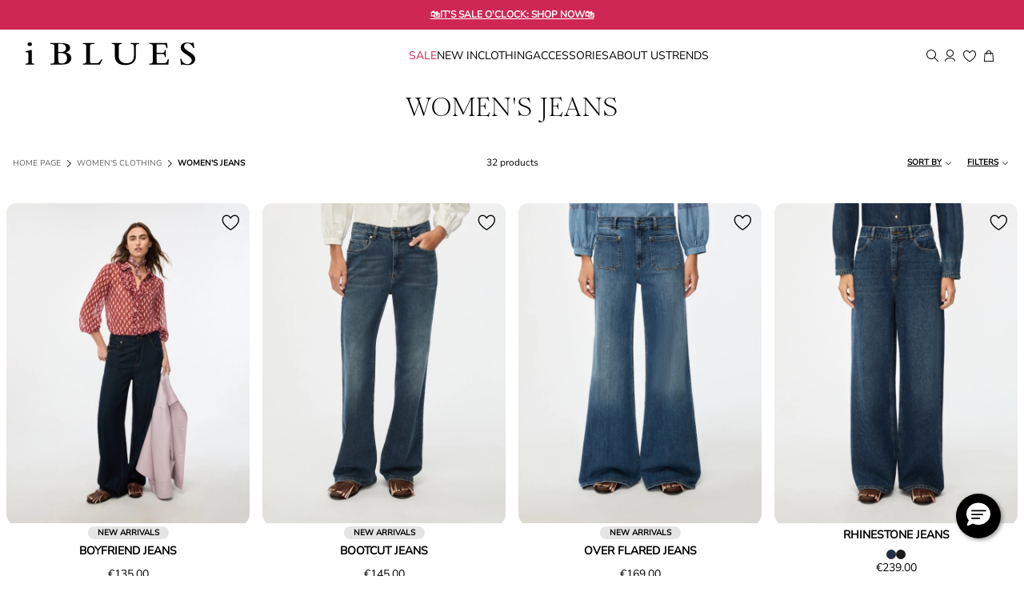

--- FILE ---
content_type: text/html;charset=UTF-8
request_url: https://at.iblues.it/clothing/jeans
body_size: 41212
content:


        <!DOCTYPE html>




<!-- underline delle voci di categoria -->


        <html xml:lang="en" lang="en"
              class="no-js "
              data-public-path="/.resources/iblues-magnolia-module/themes/iblues-theme/202601161435-040/dist"
                  data-controller="ListingController"
              data-version="202601161435-040"
              data-js-component="TrackingComponent"
              data-verifalia-validation="false"
              data-context=""
              data-themepath="/.resources/iblues-magnolia-module/themes/iblues-theme/202601161435-040/dist"
        >
            <head>


  <meta charset="utf-8"/>
  <meta name="viewport" content="width=device-width, initial-scale=1.0, maximum-scale=1.0, minimum-scale=1.0"/>
  <meta http-equiv="X-UA-Compatible" content="IE=edge" />







    <title>Women&#039;s Jeans: Wide-Leg, Flared, Straight | iBlues</title>
    <meta name="apple-mobile-web-app-title" content="Iblues" />
    <meta name="description" content="Browse iBlues jeans collection: flare, wide-leg, bootcut, barrel, straight. Choose your favourite and shop now with free shipping and returns." />
    <meta name="title" content="Women&amp;#039;s Jeans: Wide-Leg, Flared, Straight | iBlues" />






    <!-- ======================== -->
    <!-- Social sharing meta tags -->
    <!-- ======================== -->
    <!-- Open Graph (Facebook and Google+) default values -->
    <!-- default url value -->

    <!-- Twitter card default values -->
    <!-- calculate variableColor e variableColorFirst -->
    <!-- Open Graph + twitter card-->

    <meta property="fb:page_id" content="1618054005144073" />
    <meta property="og:type" content="website" />
    <meta property="og:locale" content="en"/>
    <meta property="og:title" content="Women&amp;#039;s Jeans: Wide-Leg, Flared, Straight | iBlues " />
    <meta property="og:url" content="" />
    <meta property="og:image" content="https://at.iblues.it/dam/jcr:a00bd316-f495-4f7f-87af-9b034b44a468/Progetto%20senza%20titolo%20(2).jpg" />
    <meta property="og:description" content="Browse iBlues jeans collection: flare, wide-leg, bootcut, barrel, straight. Choose your favourite and shop now with free shipping and returns." />
    <meta property="og:site_name" content="Iblues" />

    <meta name="twitter:card" content="gallery" />
    <meta name="twitter:site" content="@" />
    <meta name="twitter:title" content="Women&amp;#039;s Jeans: Wide-Leg, Flared, Straight | iBlues" />
    <meta name="twitter:description" content="Browse iBlues jeans collection: flare, wide-leg, bootcut, barrel, straight. Choose your favourite and shop now with free shipping and returns." />
    <meta name="twitter:creator" content="" />

            <meta name="twitter:image0:src" content="https://b2c-media.iblues.it/sys-master/m0/IB/2026/1/7181026102/001/s3master/7181026102001-a-ibljeanne_thumbnail.jpg" />
            <meta name="twitter:image1:src" content="https://b2c-media.iblues.it/sys-master/m0/IB/2026/1/7181066102/001/s3master/7181066102001-a-ibljanepower_thumbnail.jpg" />
            <meta name="twitter:image2:src" content="https://b2c-media.iblues.it/sys-master/m0/IB/2026/1/7181036102/001/s3master/7181036102001-a-iblbianca1_thumbnail.jpg" />
            <meta name="twitter:image3:src" content="https://b2c-media.iblues.it/sys-master/m0/IB/2026/1/7181126102/001/s3master/7181126102001-a-iblninashine_thumbnail.jpg" />









        <script type="application/ld+json">
            {
                "@context": "https://schema.org",
                "@graph": [
                    {
                        "@type": "WebPage",
                        "name": "Women&#039;s Jeans: Wide-Leg, Flared, Straight | iBlues",
                        "url": "https://at.iblues.it/clothing/jeans",
                        "isPartOf": {
                            "@type": "WebSite",
                            "name": "iBlues Online Store | Official Website",
                            "url": "https://at.iblues.it"
                        }
                    },
                    {
                        "@type": "ProductCollection",
                        "name": "Women&#039;s Jeans",
                        "url": "https://at.iblues.it/clothing/jeans",
                        "description": "Browse iBlues jeans collection: flare, wide-leg, bootcut, barrel, straight. Choose your favourite and shop now with free shipping and returns.",
    "brand": {
    "@type": "Brand",
    "name": "Iblues"
    }
                    }
                ]
            }
        </script>



        <script type="application/ld+json">
            {
                "@context": "https://schema.org",
                "@type": "ProductGroup",
                "name": "Women&#039;s Jeans",
                "description": "Browse iBlues jeans collection: flare, wide-leg, bootcut, barrel, straight. Choose your favourite and shop now with free shipping and returns.",
                    "brand": {
    "@type": "Brand",
    "name": "Iblues"
    }
,
                "url": "https://at.iblues.it/clothing/jeans",
                "hasVariant": [

                    {
                        "@type": "Product",
                        "name": "Boyfriend jeans",
                        "url": "/p-7181026102001-ibljeanne-blue-jeans",
                        "image": "https://b2c-media.iblues.it/sys-master/m0/IB/2026/1/7181026102/001/s3master/7181026102001-a-ibljeanne_normal.jpg",
                        "sku": "7181026102001",
                            "brand": {
    "@type": "Brand",
    "name": "Iblues"
    }
,
                        "color": "",
                        "material": "",
                         "size": ["36","38","40","42","44","46","48"],
                        "offers": {
                            "@type": "AggregateOffer",
                            "lowPrice": "€135.00",
                            
                            "priceCurrency": "EUR",
                            "availability": "https://schema.org/InStock",
                            "itemCondition": "https://schema.org/NewCondition"
                            ,"offerCount": "1"
                        }
                    },

                    {
                        "@type": "Product",
                        "name": "Bootcut jeans",
                        "url": "/p-7181066102001-ibljanepower-blue-jeans",
                        "image": "https://b2c-media.iblues.it/sys-master/m0/IB/2026/1/7181066102/001/s3master/7181066102001-a-ibljanepower_normal.jpg",
                        "sku": "7181066102001",
                            "brand": {
    "@type": "Brand",
    "name": "Iblues"
    }
,
                        "color": "",
                        "material": "",
                         "size": ["36","38","40","42","44","46","48"],
                        "offers": {
                            "@type": "AggregateOffer",
                            "lowPrice": "€145.00",
                            
                            "priceCurrency": "EUR",
                            "availability": "https://schema.org/InStock",
                            "itemCondition": "https://schema.org/NewCondition"
                            ,"offerCount": "1"
                        }
                    },

                    {
                        "@type": "Product",
                        "name": "Over flared jeans",
                        "url": "/p-7181036102001-iblbianca1-blue-jeans",
                        "image": "https://b2c-media.iblues.it/sys-master/m0/IB/2026/1/7181036102/001/s3master/7181036102001-a-iblbianca1_normal.jpg",
                        "sku": "7181036102001",
                            "brand": {
    "@type": "Brand",
    "name": "Iblues"
    }
,
                        "color": "",
                        "material": "",
                         "size": ["36","38","40","42","44","46","48"],
                        "offers": {
                            "@type": "AggregateOffer",
                            "lowPrice": "€169.00",
                            
                            "priceCurrency": "EUR",
                            "availability": "https://schema.org/InStock",
                            "itemCondition": "https://schema.org/NewCondition"
                            ,"offerCount": "1"
                        }
                    },

                    {
                        "@type": "Product",
                        "name": "Rhinestone jeans",
                        "url": "/p-7181126102001-iblninashine-navy",
                        "image": "https://b2c-media.iblues.it/sys-master/m0/IB/2026/1/7181126102/001/s3master/7181126102001-a-iblninashine_normal.jpg",
                        "sku": "7181126102001",
                            "brand": {
    "@type": "Brand",
    "name": "Iblues"
    }
,
                        "color": "",
                        "material": "",
                         "size": ["36","38","40","42","44","46","48"],
                        "offers": {
                            "@type": "AggregateOffer",
                            "lowPrice": "€239.00",
                            
                            "priceCurrency": "EUR",
                            "availability": "https://schema.org/InStock",
                            "itemCondition": "https://schema.org/NewCondition"
                            ,"offerCount": "2"
                        }
                    },

                    {
                        "@type": "Product",
                        "name": "Straight-fit jeans",
                        "url": "/p-7181116102001-iblpenelope-navy",
                        "image": "https://b2c-media.iblues.it/sys-master/m0/IB/2026/1/7181116102/001/s3master/7181116102001-a-iblpenelope_normal.jpg",
                        "sku": "7181116102001",
                            "brand": {
    "@type": "Brand",
    "name": "Iblues"
    }
,
                        "color": "",
                        "material": "",
                         "size": ["36","38","40","42","44","46","48"],
                        "offers": {
                            "@type": "AggregateOffer",
                            "lowPrice": "€169.00",
                            
                            "priceCurrency": "EUR",
                            "availability": "https://schema.org/InStock",
                            "itemCondition": "https://schema.org/NewCondition"
                            ,"offerCount": "2"
                        }
                    },

                    {
                        "@type": "Product",
                        "name": "Wide-leg trousers",
                        "url": "/p-7181046102001-iblnina-blue-jeans",
                        "image": "https://b2c-media.iblues.it/sys-master/m0/IB/2026/1/7181046102/001/s3master/7181046102001-a-iblnina_normal.jpg",
                        "sku": "7181046102001",
                            "brand": {
    "@type": "Brand",
    "name": "Iblues"
    }
,
                        "color": "",
                        "material": "",
                         "size": ["36","38","40","42","44","46","48"],
                        "offers": {
                            "@type": "AggregateOffer",
                            "lowPrice": "€169.00",
                            
                            "priceCurrency": "EUR",
                            "availability": "https://schema.org/InStock",
                            "itemCondition": "https://schema.org/NewCondition"
                            ,"offerCount": "1"
                        }
                    },

                    {
                        "@type": "Product",
                        "name": "Flared jeans",
                        "url": "/p-7181146102001-iblmarylinblue-blue-jeans",
                        "image": "https://b2c-media.iblues.it/sys-master/m0/IB/2026/1/7181146102/001/s3master/7181146102001-a-iblmarylinblue_normal.jpg",
                        "sku": "7181146102001",
                            "brand": {
    "@type": "Brand",
    "name": "Iblues"
    }
,
                        "color": "",
                        "material": "",
                         "size": ["36","38","40","42","44","46","48"],
                        "offers": {
                            "@type": "AggregateOffer",
                            "lowPrice": "€119.00",
                            
                            "priceCurrency": "EUR",
                            "availability": "https://schema.org/InStock",
                            "itemCondition": "https://schema.org/NewCondition"
                            ,"offerCount": "1"
                        }
                    },

                    {
                        "@type": "Product",
                        "name": "Straight-fit jeans",
                        "url": "/p-7181116102003-iblpenelope-black",
                        "image": "https://b2c-media.iblues.it/sys-master/m0/IB/2026/1/7181116102/003/s3master/7181116102003-a-iblpenelope_normal.jpg",
                        "sku": "7181116102003",
                            "brand": {
    "@type": "Brand",
    "name": "Iblues"
    }
,
                        "color": "",
                        "material": "",
                         "size": ["36","38","40","42","44","46","48"],
                        "offers": {
                            "@type": "AggregateOffer",
                            "lowPrice": "€169.00",
                            
                            "priceCurrency": "EUR",
                            "availability": "https://schema.org/InStock",
                            "itemCondition": "https://schema.org/NewCondition"
                            ,"offerCount": "2"
                        }
                    },

                    {
                        "@type": "Product",
                        "name": "Straight-fit jeans",
                        "url": "/p-7181056102001-ibldianapower-blue-jeans",
                        "image": "https://b2c-media.iblues.it/sys-master/m0/IB/2026/1/7181056102/001/s3master/7181056102001-a-ibldianapower_normal.jpg",
                        "sku": "7181056102001",
                            "brand": {
    "@type": "Brand",
    "name": "Iblues"
    }
,
                        "color": "",
                        "material": "",
                         "size": ["36","38","40","42","44","46","48"],
                        "offers": {
                            "@type": "AggregateOffer",
                            "lowPrice": "€135.00",
                            
                            "priceCurrency": "EUR",
                            "availability": "https://schema.org/InStock",
                            "itemCondition": "https://schema.org/NewCondition"
                            ,"offerCount": "1"
                        }
                    },

                    {
                        "@type": "Product",
                        "name": "Slim jeans",
                        "url": "/p-7186015102001-carriereal-blue-jeans",
                        "image": "https://b2c-media.iblues.it/sys-master/m0/IB/2025/2/7186015102/001/s3master/7186015102001-a-carriereal_normal.jpg",
                        "sku": "7186015102001",
                            "brand": {
    "@type": "Brand",
    "name": "Iblues"
    }
,
                        "color": "",
                        "material": "",
                         "size": ["46"],
                        "offers": {
                            "@type": "AggregateOffer",
                            "lowPrice": "€116.00",
                            "highPrice": "€145.00",
                            "priceCurrency": "EUR",
                            "availability": "https://schema.org/InStock",
                            "itemCondition": "https://schema.org/NewCondition"
                            ,"offerCount": "2"
                        }
                    },

                    {
                        "@type": "Product",
                        "name": "Wide-leg jeans",
                        "url": "/p-7186125102001-ninareal-blue-jeans",
                        "image": "https://b2c-media.iblues.it/sys-master/m0/IB/2025/2/7186125102/001/s3master/7186125102001-a-ninareal_normal.jpg",
                        "sku": "7186125102001",
                            "brand": {
    "@type": "Brand",
    "name": "Iblues"
    }
,
                        "color": "",
                        "material": "",
                         "size": ["38","40","42","44","46","48"],
                        "offers": {
                            "@type": "AggregateOffer",
                            "lowPrice": "€124.00",
                            "highPrice": "€155.00",
                            "priceCurrency": "EUR",
                            "availability": "https://schema.org/InStock",
                            "itemCondition": "https://schema.org/NewCondition"
                            ,"offerCount": "2"
                        }
                    },

                    {
                        "@type": "Product",
                        "name": "Straight jeans",
                        "url": "/p-7186035102001-dianashine-navy",
                        "image": "https://b2c-media.iblues.it/sys-master/m0/IB/2025/2/7186035102/001/s3master/7186035102001-a-dianashine_normal.jpg",
                        "sku": "7186035102001",
                            "brand": {
    "@type": "Brand",
    "name": "Iblues"
    }
,
                        "color": "",
                        "material": "",
                         "size": ["36","38","40","42","44","46","48"],
                        "offers": {
                            "@type": "AggregateOffer",
                            "lowPrice": "€172.00",
                            "highPrice": "€215.00",
                            "priceCurrency": "EUR",
                            "availability": "https://schema.org/InStock",
                            "itemCondition": "https://schema.org/NewCondition"
                            ,"offerCount": "2"
                        }
                    },

                    {
                        "@type": "Product",
                        "name": "Bootcut jeans",
                        "url": "/p-7186065102001-jane-navy",
                        "image": "https://b2c-media.iblues.it/sys-master/m0/IB/2025/2/7186065102/001/s3master/7186065102001-a-jane_normal.jpg",
                        "sku": "7186065102001",
                            "brand": {
    "@type": "Brand",
    "name": "Iblues"
    }
,
                        "color": "",
                        "material": "",
                         "size": ["36","38","40","42","44","46","48"],
                        "offers": {
                            "@type": "AggregateOffer",
                            "lowPrice": "€143.00",
                            "highPrice": "€179.00",
                            "priceCurrency": "EUR",
                            "availability": "https://schema.org/InStock",
                            "itemCondition": "https://schema.org/NewCondition"
                            ,"offerCount": "3"
                        }
                    },

                    {
                        "@type": "Product",
                        "name": "Barrel jeans",
                        "url": "/p-7186025102001-charlotte-blue-jeans",
                        "image": "https://b2c-media.iblues.it/sys-master/m0/IB/2025/2/7186025102/001/s3master/7186025102001-a-charlotte_normal.jpg",
                        "sku": "7186025102001",
                            "brand": {
    "@type": "Brand",
    "name": "Iblues"
    }
,
                        "color": "",
                        "material": "",
                         "size": ["44","46","48"],
                        "offers": {
                            "@type": "AggregateOffer",
                            "lowPrice": "€124.00",
                            "highPrice": "€155.00",
                            "priceCurrency": "EUR",
                            "availability": "https://schema.org/InStock",
                            "itemCondition": "https://schema.org/NewCondition"
                            ,"offerCount": "1"
                        }
                    },

                    {
                        "@type": "Product",
                        "name": "Baggy jeans",
                        "url": "/p-7186085102001-nicole-blue-jeans",
                        "image": "https://b2c-media.iblues.it/sys-master/m0/IB/2025/2/7186085102/001/s3master/7186085102001-a-nicole_normal.jpg",
                        "sku": "7186085102001",
                            "brand": {
    "@type": "Brand",
    "name": "Iblues"
    }
,
                        "color": "",
                        "material": "",
                         "size": ["38","40","42","44","48"],
                        "offers": {
                            "@type": "AggregateOffer",
                            "lowPrice": "€135.00",
                            "highPrice": "€169.00",
                            "priceCurrency": "EUR",
                            "availability": "https://schema.org/InStock",
                            "itemCondition": "https://schema.org/NewCondition"
                            ,"offerCount": "1"
                        }
                    },

                    {
                        "@type": "Product",
                        "name": "Wide-leg jeans",
                        "url": "/p-7186115102001-ninapower-blue-jeans",
                        "image": "https://b2c-media.iblues.it/sys-master/m0/IB/2025/2/7186115102/001/s3master/7186115102001-a-ninapower_normal.jpg",
                        "sku": "7186115102001",
                            "brand": {
    "@type": "Brand",
    "name": "Iblues"
    }
,
                        "color": "",
                        "material": "",
                         "size": ["36","38","40","42","44","46","48"],
                        "offers": {
                            "@type": "AggregateOffer",
                            "lowPrice": "€116.00",
                            "highPrice": "€145.00",
                            "priceCurrency": "EUR",
                            "availability": "https://schema.org/InStock",
                            "itemCondition": "https://schema.org/NewCondition"
                            ,"offerCount": "1"
                        }
                    },

                    {
                        "@type": "Product",
                        "name": "Carrot-fit jeans",
                        "url": "/p-7186135102001-liza-blue-jeans",
                        "image": "https://b2c-media.iblues.it/sys-master/m0/IB/2025/2/7186135102/001/s3master/7186135102001-a-liza_normal.jpg",
                        "sku": "7186135102001",
                            "brand": {
    "@type": "Brand",
    "name": "Iblues"
    }
,
                        "color": "",
                        "material": "",
                         "size": ["36","38","42","44","46","48"],
                        "offers": {
                            "@type": "AggregateOffer",
                            "lowPrice": "€116.00",
                            "highPrice": "€145.00",
                            "priceCurrency": "EUR",
                            "availability": "https://schema.org/InStock",
                            "itemCondition": "https://schema.org/NewCondition"
                            ,"offerCount": "1"
                        }
                    },

                    {
                        "@type": "Product",
                        "name": "Oversized jeans",
                        "url": "/p-7186105102001-biancablue-blue-jeans",
                        "image": "https://b2c-media.iblues.it/sys-master/m0/IB/2025/2/7186105102/001/s3master/7186105102001-a-biancablue_normal.jpg",
                        "sku": "7186105102001",
                            "brand": {
    "@type": "Brand",
    "name": "Iblues"
    }
,
                        "color": "",
                        "material": "",
                         "size": ["36","38","40","42","44","46","48"],
                        "offers": {
                            "@type": "AggregateOffer",
                            "lowPrice": "€116.00",
                            "highPrice": "€145.00",
                            "priceCurrency": "EUR",
                            "availability": "https://schema.org/InStock",
                            "itemCondition": "https://schema.org/NewCondition"
                            ,"offerCount": "1"
                        }
                    },

                    {
                        "@type": "Product",
                        "name": "Wide-leg jeans",
                        "url": "/p-7186045102001-ninasilver-light-blue",
                        "image": "https://b2c-media.iblues.it/sys-master/m0/IB/2025/2/7186045102/001/s3master/7186045102001-a-ninasilver_normal.jpg",
                        "sku": "7186045102001",
                            "brand": {
    "@type": "Brand",
    "name": "Iblues"
    }
,
                        "color": "",
                        "material": "",
                         "size": ["36","38","40","42","44","46","48"],
                        "offers": {
                            "@type": "AggregateOffer",
                            "lowPrice": "€164.00",
                            "highPrice": "€205.00",
                            "priceCurrency": "EUR",
                            "availability": "https://schema.org/InStock",
                            "itemCondition": "https://schema.org/NewCondition"
                            ,"offerCount": "1"
                        }
                    },

                    {
                        "@type": "Product",
                        "name": "Wide-leg jeans",
                        "url": "/p-7186015202001-ninaice-blue-jeans",
                        "image": "https://b2c-media.iblues.it/sys-master/m0/IB/2025/2/7186015202/001/s3master/7186015202001-a-ninaice_normal.jpg",
                        "sku": "7186015202001",
                            "brand": {
    "@type": "Brand",
    "name": "Iblues"
    }
,
                        "color": "",
                        "material": "",
                         "size": ["36","38","40","42","44","46","48"],
                        "offers": {
                            "@type": "AggregateOffer",
                            "lowPrice": "€143.00",
                            "highPrice": "€179.00",
                            "priceCurrency": "EUR",
                            "availability": "https://schema.org/InStock",
                            "itemCondition": "https://schema.org/NewCondition"
                            ,"offerCount": "1"
                        }
                    },

                    {
                        "@type": "Product",
                        "name": "Straight-fit jeans",
                        "url": "/p-7181116102002-iblpenelope-grey",
                        "image": "https://b2c-media.iblues.it/sys-master/m0/IB/2026/1/7181116102/002/s3master/7181116102002-a-iblpenelope_normal.jpg",
                        "sku": "7181116102002",
                            "brand": {
    "@type": "Brand",
    "name": "Iblues"
    }
,
                        "color": "",
                        "material": "",
                         "size": ["36","38","40","42","44","46","48"],
                        "offers": {
                            "@type": "AggregateOffer",
                            "lowPrice": "€169.00",
                            
                            "priceCurrency": "EUR",
                            "availability": "https://schema.org/InStock",
                            "itemCondition": "https://schema.org/NewCondition"
                            ,"offerCount": "2"
                        }
                    },

                    {
                        "@type": "Product",
                        "name": "Rhinestone jeans",
                        "url": "/p-7181126102002-iblninashine-black",
                        "image": "https://b2c-media.iblues.it/sys-master/m0/IB/2026/1/7181126102/002/s3master/7181126102002-a-iblninashine_normal.jpg",
                        "sku": "7181126102002",
                            "brand": {
    "@type": "Brand",
    "name": "Iblues"
    }
,
                        "color": "",
                        "material": "",
                         "size": ["36","38","40","42","44","46","48"],
                        "offers": {
                            "@type": "AggregateOffer",
                            "lowPrice": "€239.00",
                            
                            "priceCurrency": "EUR",
                            "availability": "https://schema.org/InStock",
                            "itemCondition": "https://schema.org/NewCondition"
                            ,"offerCount": "2"
                        }
                    },

                    {
                        "@type": "Product",
                        "name": "Flared jeans",
                        "url": "/p-7136115102001-jerener-optical-white",
                        "image": "https://b2c-media.iblues.it/sys-master/m0/IB/2025/2/7136115102/001/s3master/7136115102001-a-jerener_normal.jpg",
                        "sku": "7136115102001",
                            "brand": {
    "@type": "Brand",
    "name": "Iblues"
    }
,
                        "color": "",
                        "material": "",
                         "size": ["38","40","42","44","46","48"],
                        "offers": {
                            "@type": "AggregateOffer",
                            "lowPrice": "€101.00",
                            "highPrice": "€145.00",
                            "priceCurrency": "EUR",
                            "availability": "https://schema.org/InStock",
                            "itemCondition": "https://schema.org/NewCondition"
                            ,"offerCount": "2"
                        }
                    },

                    {
                        "@type": "Product",
                        "name": "Flared jeans",
                        "url": "/p-7186095102001-marylinblue-blue-jeans",
                        "image": "https://b2c-media.iblues.it/sys-master/m0/IB/2025/2/7186095102/001/s3master/7186095102001-a-marylinblue_normal.jpg",
                        "sku": "7186095102001",
                            "brand": {
    "@type": "Brand",
    "name": "Iblues"
    }
,
                        "color": "",
                        "material": "",
                         "size": ["44","46"],
                        "offers": {
                            "@type": "AggregateOffer",
                            "lowPrice": "€108.00",
                            "highPrice": "€135.00",
                            "priceCurrency": "EUR",
                            "availability": "https://schema.org/InStock",
                            "itemCondition": "https://schema.org/NewCondition"
                            ,"offerCount": "1"
                        }
                    },

                    {
                        "@type": "Product",
                        "name": "Straight jeans",
                        "url": "/p-7186035102002-dianashine-black",
                        "image": "https://b2c-media.iblues.it/sys-master/m0/IB/2025/2/7186035102/002/s3master/7186035102002-a-dianashine_normal.jpg",
                        "sku": "7186035102002",
                            "brand": {
    "@type": "Brand",
    "name": "Iblues"
    }
,
                        "color": "",
                        "material": "",
                         "size": ["36","38","40","42","44","46","48"],
                        "offers": {
                            "@type": "AggregateOffer",
                            "lowPrice": "€172.00",
                            "highPrice": "€215.00",
                            "priceCurrency": "EUR",
                            "availability": "https://schema.org/InStock",
                            "itemCondition": "https://schema.org/NewCondition"
                            ,"offerCount": "2"
                        }
                    },

                    {
                        "@type": "Product",
                        "name": "Slim jeans",
                        "url": "/p-7186015102002-carriereal-black",
                        "image": "https://b2c-media.iblues.it/sys-master/m0/IB/2025/2/7186015102/002/s3master/7186015102002-a-carriereal_normal.jpg",
                        "sku": "7186015102002",
                            "brand": {
    "@type": "Brand",
    "name": "Iblues"
    }
,
                        "color": "",
                        "material": "",
                         "size": ["38","40","44","46","48"],
                        "offers": {
                            "@type": "AggregateOffer",
                            "lowPrice": "€116.00",
                            "highPrice": "€145.00",
                            "priceCurrency": "EUR",
                            "availability": "https://schema.org/InStock",
                            "itemCondition": "https://schema.org/NewCondition"
                            ,"offerCount": "2"
                        }
                    },

                    {
                        "@type": "Product",
                        "name": "Skinny jeans",
                        "url": "/p-7186055102002-kate-black",
                        "image": "https://b2c-media.iblues.it/sys-master/m0/IB/2025/2/7186055102/002/s3master/7186055102002-a-kate_normal.jpg",
                        "sku": "7186055102002",
                            "brand": {
    "@type": "Brand",
    "name": "Iblues"
    }
,
                        "color": "",
                        "material": "",
                         "size": ["36","38","40","42","44","46","48"],
                        "offers": {
                            "@type": "AggregateOffer",
                            "lowPrice": "€135.00",
                            "highPrice": "€169.00",
                            "priceCurrency": "EUR",
                            "availability": "https://schema.org/InStock",
                            "itemCondition": "https://schema.org/NewCondition"
                            ,"offerCount": "1"
                        }
                    },

                    {
                        "@type": "Product",
                        "name": "Bootcut jeans",
                        "url": "/p-7186065102002-jane-black",
                        "image": "https://b2c-media.iblues.it/sys-master/m0/IB/2025/2/7186065102/002/s3master/7186065102002-a-jane_normal.jpg",
                        "sku": "7186065102002",
                            "brand": {
    "@type": "Brand",
    "name": "Iblues"
    }
,
                        "color": "",
                        "material": "",
                         "size": ["36","40","44","46","48"],
                        "offers": {
                            "@type": "AggregateOffer",
                            "lowPrice": "€143.00",
                            "highPrice": "€179.00",
                            "priceCurrency": "EUR",
                            "availability": "https://schema.org/InStock",
                            "itemCondition": "https://schema.org/NewCondition"
                            ,"offerCount": "3"
                        }
                    },

                    {
                        "@type": "Product",
                        "name": "Bootcut jeans",
                        "url": "/p-7186065102003-jane-grey",
                        "image": "https://b2c-media.iblues.it/sys-master/m0/IB/2025/2/7186065102/003/s3master/7186065102003-a-jane_normal.jpg",
                        "sku": "7186065102003",
                            "brand": {
    "@type": "Brand",
    "name": "Iblues"
    }
,
                        "color": "",
                        "material": "",
                         "size": ["38","40","42","44","46","48"],
                        "offers": {
                            "@type": "AggregateOffer",
                            "lowPrice": "€143.00",
                            "highPrice": "€179.00",
                            "priceCurrency": "EUR",
                            "availability": "https://schema.org/InStock",
                            "itemCondition": "https://schema.org/NewCondition"
                            ,"offerCount": "3"
                        }
                    },

                    {
                        "@type": "Product",
                        "name": "Wide-leg jeans",
                        "url": "/p-7186125102002-ninareal-grey",
                        "image": "https://b2c-media.iblues.it/sys-master/m0/IB/2025/2/7186125102/002/s3master/7186125102002-a-ninareal_normal.jpg",
                        "sku": "7186125102002",
                            "brand": {
    "@type": "Brand",
    "name": "Iblues"
    }
,
                        "color": "",
                        "material": "",
                         "size": ["38","46","48"],
                        "offers": {
                            "@type": "AggregateOffer",
                            "lowPrice": "€124.00",
                            "highPrice": "€155.00",
                            "priceCurrency": "EUR",
                            "availability": "https://schema.org/InStock",
                            "itemCondition": "https://schema.org/NewCondition"
                            ,"offerCount": "2"
                        }
                    },

                    {
                        "@type": "Product",
                        "name": "Flared jeans",
                        "url": "/p-7136115102003-jerener-mud",
                        "image": "https://b2c-media.iblues.it/sys-master/m0/IB/2025/2/7136115102/003/s3master/7136115102003-a-jerener_normal.jpg",
                        "sku": "7136115102003",
                            "brand": {
    "@type": "Brand",
    "name": "Iblues"
    }
,
                        "color": "",
                        "material": "",
                         "size": ["46"],
                        "offers": {
                            "@type": "AggregateOffer",
                            "lowPrice": "€101.00",
                            "highPrice": "€145.00",
                            "priceCurrency": "EUR",
                            "availability": "https://schema.org/InStock",
                            "itemCondition": "https://schema.org/NewCondition"
                            ,"offerCount": "2"
                        }
                    },

                    {
                        "@type": "Product",
                        "name": "Slim-fit jeans",
                        "url": "/p-7136125102004-zurigo-dark-bown",
                        "image": "https://b2c-media.iblues.it/sys-master/m0/IB/2025/2/7136125102/004/s3master/7136125102004-a-zurigo_normal.jpg",
                        "sku": "7136125102004",
                            "brand": {
    "@type": "Brand",
    "name": "Iblues"
    }
,
                        "color": "",
                        "material": "",
                         "size": ["44"],
                        "offers": {
                            "@type": "AggregateOffer",
                            "lowPrice": "€101.00",
                            "highPrice": "€145.00",
                            "priceCurrency": "EUR",
                            "availability": "https://schema.org/InStock",
                            "itemCondition": "https://schema.org/NewCondition"
                            ,"offerCount": "1"
                        }
                    }
                ]
            }
        </script>


      <link rel="canonical" href="https://at.iblues.it/clothing/jeans" />

        <link rel="alternate" hreflang="x-default" href="https://www.iblues.it" />
            <link rel="alternate" hreflang="en-ie" href="https://ie.iblues.it/clothing/jeans" />
            <link rel="alternate" hreflang="en-ee" href="https://ee.iblues.it/clothing/jeans" />
            <link rel="alternate" hreflang="en-mt" href="https://mt.iblues.it/clothing/jeans" />
            <link rel="alternate" hreflang="en-al" href="https://al.iblues.it/clothing/jeans" />
            <link rel="alternate" hreflang="en-gr" href="https://gr.iblues.it/clothing/jeans" />
            <link rel="alternate" hreflang="en-cn" href="https://cn.iblues.it/clothing/jeans" />
            <link rel="alternate" hreflang="en-es" href="https://es.iblues.it/clothing/jeans" />
            <link rel="alternate" hreflang="en-at" href="https://at.iblues.it/clothing/jeans" />
            <link rel="alternate" hreflang="en-cz" href="https://cz.iblues.it/clothing/jeans" />
            <link rel="alternate" hreflang="en-cy" href="https://cy.iblues.it/clothing/jeans" />
            <link rel="alternate" hreflang="en-ro" href="https://ro.iblues.it/clothing/jeans" />
            <link rel="alternate" hreflang="en-pl" href="https://pl.iblues.it/clothing/jeans" />
            <link rel="alternate" hreflang="en-nl" href="https://nl.iblues.it/clothing/jeans" />
            <link rel="alternate" hreflang="en-de" href="https://de.iblues.it/clothing/jeans" />
            <link rel="alternate" hreflang="en-be" href="https://be.iblues.it/clothing/jeans" />
            <link rel="alternate" hreflang="en-fi" href="https://fi.iblues.it/clothing/jeans" />
            <link rel="alternate" hreflang="en-bg" href="https://bg.iblues.it/clothing/jeans" />
            <link rel="alternate" hreflang="en-pt" href="https://pt.iblues.it/clothing/jeans" />
            <link rel="alternate" hreflang="en-dk" href="https://dk.iblues.it/clothing/jeans" />
            <link rel="alternate" hreflang="en-lu" href="https://lu.iblues.it/clothing/jeans" />
            <link rel="alternate" hreflang="en-lt" href="https://lt.iblues.it/clothing/jeans" />
            <link rel="alternate" hreflang="en-hr" href="https://hr.iblues.it/clothing/jeans" />
            <link rel="alternate" hreflang="en-lv" href="https://lv.iblues.it/clothing/jeans" />
            <link rel="alternate" hreflang="en-hu" href="https://hu.iblues.it/clothing/jeans" />
            <link rel="alternate" hreflang="it-it" href="https://it.iblues.it/iblues-common-it/abbigliamento/jeans" />
            <link rel="alternate" hreflang="en-fr" href="https://fr.iblues.it/clothing/jeans" />
            <link rel="alternate" hreflang="en-se" href="https://se.iblues.it/clothing/jeans" />
            <link rel="alternate" hreflang="it-ch" href="https://ch.iblues.it/iblues-common-it/abbigliamento/jeans" />
            <link rel="alternate" hreflang="en-si" href="https://si.iblues.it/clothing/jeans" />
            <link rel="alternate" hreflang="en-sk" href="https://sk.iblues.it/clothing/jeans" />
            <link rel="alternate" hreflang="en" href="https://gb.iblues.it/clothing/jeans" />

      <!-- rel/prev -->
      <!-- rel/prev -->

  <link rel="apple-touch-icon-precomposed" sizes="57x57" href="/.resources/iblues-magnolia-module/themes/iblues-theme/202601161435-040/dist/images/favicons/apple-touch-icon-57x57.png" />
  <link rel="apple-touch-icon-precomposed" sizes="60x60" href="/.resources/iblues-magnolia-module/themes/iblues-theme/202601161435-040/dist/images/favicons/apple-touch-icon-60x60.png" />
  <link rel="apple-touch-icon-precomposed" sizes="72x72" href="/.resources/iblues-magnolia-module/themes/iblues-theme/202601161435-040/dist/images/favicons/apple-touch-icon-72x72.png" />
  <link rel="apple-touch-icon-precomposed" sizes="76x76" href="/.resources/iblues-magnolia-module/themes/iblues-theme/202601161435-040/dist/images/favicons/apple-touch-icon-76x76.png" />
  <link rel="apple-touch-icon-precomposed" sizes="114x114" href="/.resources/iblues-magnolia-module/themes/iblues-theme/202601161435-040/dist/images/favicons/apple-touch-icon-114x114.png" />
  <link rel="apple-touch-icon-precomposed" sizes="120x120" href="/.resources/iblues-magnolia-module/themes/iblues-theme/202601161435-040/dist/images/favicons/apple-touch-icon-120x120.png" />
  <link rel="apple-touch-icon-precomposed" sizes="144x144" href="/.resources/iblues-magnolia-module/themes/iblues-theme/202601161435-040/dist/images/favicons/apple-touch-icon-144x144.png" />
  <link rel="apple-touch-icon-precomposed" sizes="152x152" href="/.resources/iblues-magnolia-module/themes/iblues-theme/202601161435-040/dist/images/favicons/apple-touch-icon-152x152.png" />
  <link rel="apple-touch-icon-precomposed" sizes="180x180" href="/.resources/iblues-magnolia-module/themes/iblues-theme/202601161435-040/dist/images/favicons/apple-touch-icon-180x180.png" />
  <link rel="icon" type="image/png" href="/.resources/iblues-magnolia-module/themes/iblues-theme/202601161435-040/dist/images/favicons/favicon-16x16.png" sizes="16x16" />
  <link rel="icon" type="image/png" href="/.resources/iblues-magnolia-module/themes/iblues-theme/202601161435-040/dist/images/favicons/favicon-32x32.png" sizes="32x32" />
  <link rel="icon" type="image/png" href="/.resources/iblues-magnolia-module/themes/iblues-theme/202601161435-040/dist/images/favicons/favicon-96x96.png" sizes="96x96" />
  <link rel="icon" type="image/png" href="/.resources/iblues-magnolia-module/themes/iblues-theme/202601161435-040/dist/images/favicons/favicon-128x128.png" sizes="128x128" />
  <link rel="icon" type="image/png" href="/.resources/iblues-magnolia-module/themes/iblues-theme/202601161435-040/dist/images/favicons/favicon-192x192.png" sizes="192x192" />
  <link rel="mask-icon" href="/.resources/iblues-magnolia-module/themes/iblues-theme/202601161435-040/dist/images/favicons/safari-pinned-tab.svg" color="#FFFFFF" />
  <link rel="shortcut icon" href="/.resources/iblues-magnolia-module/themes/iblues-theme/202601161435-040/dist/images/favicons/favicon.ico" />
  <link rel="mask-icon" color="#FFFFFF" href="/.resources/iblues-magnolia-module/themes/iblues-theme/202601161435-040/dist/images/favicons/safari-pinned-tab.svg" />
  <meta content="/.resources/iblues-magnolia-module/themes/iblues-theme/202601161435-040/dist/images/favicons/browserconfig.xml" name="msapplication-config" />
  <meta name="application-name" content="iBlues"/>
  <meta name="msapplication-TileColor" content="#FFFFFF" />
  <meta name="msapplication-TileImage" content="/.resources/iblues-magnolia-module/themes/iblues-theme/202601161435-040/dist/images/favicons/mstile-144x144.png" />
  <meta name="msapplication-square70x70logo" content="/.resources/iblues-magnolia-module/themes/iblues-theme/202601161435-040/dist/images/favicons/mstile-70x70.png" />
  <meta name="msapplication-square150x150logo" content="/.resources/iblues-magnolia-module/themes/iblues-theme/202601161435-040/dist/images/favicons/mstile-150x150.png" />
  <meta name="msapplication-wide310x150logo" content="/.resources/iblues-magnolia-module/themes/iblues-theme/202601161435-040/dist/images/favicons/mstile-310x150.png" />
  <meta name="msapplication-square310x310logo" content="/.resources/iblues-magnolia-module/themes/iblues-theme/202601161435-040/dist/images/favicons/mstile-310x310.png" />

  <!--  TODO:Critical css -->
  <!--  TODO: no script css -->

  <!-- custom tracking script used only for error pages -->
  

  <!-- The utag.sync.js script should run as early as possible, preferably in the head of the document. See the Sample HTML for more information -->
  <script src="//tags.tiqcdn.com/utag/maxmara/iblues/prod/utag.sync.js">/**/</script>

          
	<meta http-equiv="refresh" content="false"/>



  <style>
  	/* fonts * /
     /* Brown */
        @font-face {
            font-family: 'Romie';
            font-display: swap;
            src: url('/.resources/iblues-magnolia-module/themes/iblues-theme/202601161435-040/dist/fonts/Romie-Regular.woff2') format('woff2'),
            url('/.resources/iblues-magnolia-module/themes/iblues-theme/202601161435-040/dist/fonts/Romie-Regular.woff') format('woff'),
            url('/.resources/iblues-magnolia-module/themes/iblues-theme/202601161435-040/dist/fonts/Romie-Regular.otf') format('opentype');
            font-weight: normal;
        }
        @font-face {
            font-family: 'Romie';
            font-display: swap;
            font-style: italic;
            src: url('/.resources/iblues-magnolia-module/themes/iblues-theme/202601161435-040/dist/fonts/Romie-Regular-Italic.woff2') format('woff2'),
            url('/.resources/iblues-magnolia-module/themes/iblues-theme/202601161435-040/dist/fonts/Romie-Regular-Italic.woff') format('woff'),
            url('/.resources/iblues-magnolia-module/themes/iblues-theme/202601161435-040/dist/fonts/Romie-Regular-Italic.otf') format('opentype');
            font-weight: normal;
        }
        /* NunitoSans */
        @font-face {
            font-family: 'NunitoSans';
            font-display: swap;
            src: url('/.resources/iblues-magnolia-module/themes/iblues-theme/202601161435-040/dist/fonts/NunitoSans.woff2') format('woff2'),
            url('/.resources/iblues-magnolia-module/themes/iblues-theme/202601161435-040/dist/fonts/NunitoSans.woff') format('woff');
            url('/.resources/iblues-magnolia-module/themes/iblues-theme/202601161435-040/dist/fonts/NunitoSans.ttf') format('truetype');
            font-weight: normal;
        }
        @font-face {
            font-family: 'NunitoSans';
            font-display: swap;
            font-style: italic;
            src: url('/.resources/iblues-magnolia-module/themes/iblues-theme/202601161435-040/dist/fonts/NunitoSans-Italic.woff2') format('woff2'),
            url('/.resources/iblues-magnolia-module/themes/iblues-theme/202601161435-040/dist/fonts/NunitoSans-Italic.woff') format('woff');
            url('/.resources/iblues-magnolia-module/themes/iblues-theme/202601161435-040/dist/fonts/NunitoSans-Italic.ttf') format('truetype');
            font-weight: normal;
        }

  </style>

  <!-- Main css -->
  <link rel="preload" href="/.resources/iblues-magnolia-module/themes/iblues-theme/202601161435-040/dist/main.css" as="style" />
  <link rel="stylesheet" href="/.resources/iblues-magnolia-module/themes/iblues-theme/202601161435-040/dist/main.css"  type="text/css" />
    <link rel="preload" href="/.resources/iblues-magnolia-module/themes/iblues-theme/202601161435-040/dist/controller-ListingController.css" as="style" />
    <link rel="stylesheet" href="/.resources/iblues-magnolia-module/themes/iblues-theme/202601161435-040/dist/controller-ListingController.css"  type="text/css" />


            
<script>(window.BOOMR_mq=window.BOOMR_mq||[]).push(["addVar",{"rua.upush":"false","rua.cpush":"false","rua.upre":"false","rua.cpre":"false","rua.uprl":"false","rua.cprl":"false","rua.cprf":"false","rua.trans":"","rua.cook":"false","rua.ims":"false","rua.ufprl":"false","rua.cfprl":"false","rua.isuxp":"false","rua.texp":"norulematch","rua.ceh":"false","rua.ueh":"false","rua.ieh.st":"0"}]);</script>
                              <script>!function(a){var e="https://s.go-mpulse.net/boomerang/",t="addEventListener";if("False"=="True")a.BOOMR_config=a.BOOMR_config||{},a.BOOMR_config.PageParams=a.BOOMR_config.PageParams||{},a.BOOMR_config.PageParams.pci=!0,e="https://s2.go-mpulse.net/boomerang/";if(window.BOOMR_API_key="4NN2Z-XDQXW-25LA6-WSQSW-5TMY5",function(){function n(e){a.BOOMR_onload=e&&e.timeStamp||(new Date).getTime()}if(!a.BOOMR||!a.BOOMR.version&&!a.BOOMR.snippetExecuted){a.BOOMR=a.BOOMR||{},a.BOOMR.snippetExecuted=!0;var i,_,o,r=document.createElement("iframe");if(a[t])a[t]("load",n,!1);else if(a.attachEvent)a.attachEvent("onload",n);r.src="javascript:void(0)",r.title="",r.role="presentation",(r.frameElement||r).style.cssText="width:0;height:0;border:0;display:none;",o=document.getElementsByTagName("script")[0],o.parentNode.insertBefore(r,o);try{_=r.contentWindow.document}catch(O){i=document.domain,r.src="javascript:var d=document.open();d.domain='"+i+"';void(0);",_=r.contentWindow.document}_.open()._l=function(){var a=this.createElement("script");if(i)this.domain=i;a.id="boomr-if-as",a.src=e+"4NN2Z-XDQXW-25LA6-WSQSW-5TMY5",BOOMR_lstart=(new Date).getTime(),this.body.appendChild(a)},_.write("<bo"+'dy onload="document._l();">'),_.close()}}(),"".length>0)if(a&&"performance"in a&&a.performance&&"function"==typeof a.performance.setResourceTimingBufferSize)a.performance.setResourceTimingBufferSize();!function(){if(BOOMR=a.BOOMR||{},BOOMR.plugins=BOOMR.plugins||{},!BOOMR.plugins.AK){var e=""=="true"?1:0,t="",n="aoi2ppyxhwzig2lqu4fa-f-15648fa81-clientnsv4-s.akamaihd.net",i="false"=="true"?2:1,_={"ak.v":"39","ak.cp":"864456","ak.ai":parseInt("547748",10),"ak.ol":"0","ak.cr":9,"ak.ipv":4,"ak.proto":"h2","ak.rid":"eeb4468","ak.r":47376,"ak.a2":e,"ak.m":"a","ak.n":"essl","ak.bpcip":"3.145.167.0","ak.cport":37314,"ak.gh":"23.200.85.108","ak.quicv":"","ak.tlsv":"tls1.3","ak.0rtt":"","ak.0rtt.ed":"","ak.csrc":"-","ak.acc":"","ak.t":"1768990474","ak.ak":"hOBiQwZUYzCg5VSAfCLimQ==5PrKxrU9KbeSF0qAwJdlZa4yxeRxTJz79mK2iHW2XMcGAlKKKdK/NCeoc2KYoS9p18oLPrjMEijSJ7FdAtqzB3w8DTO43apDa/iXgQ0acjzk/WyEDL0duFvg8vgxN6HT2eWHm9Qek5Ok3t5Cr/MjHeBqNl1ag2gGIbKL45Eo0CLGhxzXE5mwBtEiQxYXW+uwMciluumB4TyJox9WjWyUbdd8/OPYiS5eTcImXTY9FSCpc56HBva0yskH2BTp2ITa++8PcxJdTabU3v/25dK1iPx+u08CnU0HRnb+MwH1k3EZB3S9kROjY1OYbCFqBJjbQx2yiofaIMNXdFf7SjenP6Bd0+KNg8utt48SFxFbFKb1jq9U1E5MdTIpaqNYLUB2i8RUtM/aPvfhfarbdBJgCEUX3S6YStMEDAZBVhc+YmM=","ak.pv":"66","ak.dpoabenc":"","ak.tf":i};if(""!==t)_["ak.ruds"]=t;var o={i:!1,av:function(e){var t="http.initiator";if(e&&(!e[t]||"spa_hard"===e[t]))_["ak.feo"]=void 0!==a.aFeoApplied?1:0,BOOMR.addVar(_)},rv:function(){var a=["ak.bpcip","ak.cport","ak.cr","ak.csrc","ak.gh","ak.ipv","ak.m","ak.n","ak.ol","ak.proto","ak.quicv","ak.tlsv","ak.0rtt","ak.0rtt.ed","ak.r","ak.acc","ak.t","ak.tf"];BOOMR.removeVar(a)}};BOOMR.plugins.AK={akVars:_,akDNSPreFetchDomain:n,init:function(){if(!o.i){var a=BOOMR.subscribe;a("before_beacon",o.av,null,null),a("onbeacon",o.rv,null,null),o.i=!0}return this},is_complete:function(){return!0}}}}()}(window);</script></head>


            <body class="  previewmode t-category "
                  data-controller="Category"
                  data-nl-key=""
                  data-nl-link=""
                  data-nl-start-time=""
                  data-nl-end-time=""
                  data-category="Women&#039;s Clothing"
                  data-subcategory="Women&#039;s Jeans"
                  data-modal-key=""
                  data-modal-link=""
                  data-modal-start-time=""
                  data-modal-end-time=""
                  data-modal-template=""
                  data-language="en"
                  data-website="AT"
                  data-product-code=""
                  data-share-link=""
                  data-is-arvato=""
                  data-show-privacy-modal="false"
                  data-iseu="true"
                  data-back-allowed="false"
                  data-js-layer-is-open="false"
                  data-hide-personal-stylist="false"
                  data-login-popup-active="true"
                  data-live-chat-miaw-active="true"
                    data-authenticated-user-token=""
                    data-user-token="91C1F34A414FC2526F2061182675D013"
            >
                <div class="skip-to-main__container">
                    <a href="#page-wrapper" class="custom-link --btn-primary cta skip-to-main__link not-bare">Skip to main content</a>
                </div>
<!-- analytics -->


<script type="text/javascript">
    var temp_reportsuite = 'diffusionetessilemaatprod,diffusionetessilemaprod';
    var utag_data = new Object();

      utag_data['page_3_level']="at"; /* Third Level Domain */
      utag_data['page_type']="category-page"; /* Pagetype */
      utag_data['page_language']="english"; /* Language */
      utag_data['customer_email']="anonymous"; /* Client ID */
      utag_data['login_status']="0"; /* Status Log-in */
      utag_data['login_type']="email"; /* Type Log-in */
      utag_data['page_name']="at:category:Jeans"; /* Pagename */
      utag_data['page_section']="Jeans"; /* Site Sections */


      utag_data['order_currency']="EUR"; /* Currency */

    utag_data['pk_consumer']=""; /* pk_consumer  */


        utag_data['banner_name'] = "[]";



        var products = [




        





        {
            id: "7181026102001",
            qty: "1",
            price: "135.00",
            currency: "EUR",
            name: "IBLJEANNE",
            color: "",
            size: "",
            category: "jeans",
            categoryId: "209",
            type : "",
            collection: "",
            season: "SS2026",
            item_group_id: "7181026102001",
            isChange: "",
            isReturn: ""

        }

                      ,




        





        {
            id: "7181066102001",
            qty: "1",
            price: "145.00",
            currency: "EUR",
            name: "IBLJANEPOWER",
            color: "",
            size: "",
            category: "jeans",
            categoryId: "209",
            type : "",
            collection: "",
            season: "SS2026",
            item_group_id: "7181066102001",
            isChange: "",
            isReturn: ""

        }

                      ,




        





        {
            id: "7181036102001",
            qty: "1",
            price: "169.00",
            currency: "EUR",
            name: "IBLBIANCA1",
            color: "",
            size: "",
            category: "jeans",
            categoryId: "209",
            type : "",
            collection: "",
            season: "SS2026",
            item_group_id: "7181036102001",
            isChange: "",
            isReturn: ""

        }

                      ,




        





        {
            id: "7181126102001",
            qty: "1",
            price: "239.00",
            currency: "EUR",
            name: "IBLNINASHINE",
            color: "",
            size: "",
            category: "jeans",
            categoryId: "209",
            type : "",
            collection: "",
            season: "SS2026",
            item_group_id: "7181126102001",
            isChange: "",
            isReturn: ""

        }

                      ,




        





        {
            id: "7181116102001",
            qty: "1",
            price: "169.00",
            currency: "EUR",
            name: "IBLPENELOPE",
            color: "",
            size: "",
            category: "jeans",
            categoryId: "209",
            type : "",
            collection: "",
            season: "SS2026",
            item_group_id: "7181116102001",
            isChange: "",
            isReturn: ""

        }

                      ,




        





        {
            id: "7181046102001",
            qty: "1",
            price: "169.00",
            currency: "EUR",
            name: "IBLNINA",
            color: "",
            size: "",
            category: "jeans",
            categoryId: "209",
            type : "",
            collection: "",
            season: "SS2026",
            item_group_id: "7181046102001",
            isChange: "",
            isReturn: ""

        }

                      ,




        





        {
            id: "7181146102001",
            qty: "1",
            price: "119.00",
            currency: "EUR",
            name: "IBLMARYLINBLUE",
            color: "",
            size: "",
            category: "jeans",
            categoryId: "209",
            type : "",
            collection: "",
            season: "SS2026",
            item_group_id: "7181146102001",
            isChange: "",
            isReturn: ""

        }

                      ,




        





        {
            id: "7181116102003",
            qty: "1",
            price: "169.00",
            currency: "EUR",
            name: "IBLPENELOPE",
            color: "",
            size: "",
            category: "jeans",
            categoryId: "209",
            type : "",
            collection: "",
            season: "SS2026",
            item_group_id: "7181116102003",
            isChange: "",
            isReturn: ""

        }

                      ,




        





        {
            id: "7181056102001",
            qty: "1",
            price: "135.00",
            currency: "EUR",
            name: "IBLDIANAPOWER",
            color: "",
            size: "",
            category: "jeans",
            categoryId: "209",
            type : "",
            collection: "",
            season: "SS2026",
            item_group_id: "7181056102001",
            isChange: "",
            isReturn: ""

        }

                      ,




        





        {
            id: "7186015102001",
            qty: "1",
            price: "116.00",
            currency: "EUR",
            name: "CARRIEREAL",
            color: "",
            size: "",
            category: "jeans",
            categoryId: "209",
            type : "",
            collection: "",
            season: "FW2025",
            item_group_id: "7186015102001",
            isChange: "",
            isReturn: ""

        }

                      ,




        





        {
            id: "7186125102001",
            qty: "1",
            price: "124.00",
            currency: "EUR",
            name: "NINAREAL",
            color: "",
            size: "",
            category: "jeans",
            categoryId: "209",
            type : "",
            collection: "",
            season: "FW2025",
            item_group_id: "7186125102001",
            isChange: "",
            isReturn: ""

        }

                      ,




        





        {
            id: "7186035102001",
            qty: "1",
            price: "172.00",
            currency: "EUR",
            name: "DIANASHINE",
            color: "",
            size: "",
            category: "jeans",
            categoryId: "209",
            type : "",
            collection: "",
            season: "FW2025",
            item_group_id: "7186035102001",
            isChange: "",
            isReturn: ""

        }

                      ,




        





        {
            id: "7186065102001",
            qty: "1",
            price: "143.00",
            currency: "EUR",
            name: "JANE",
            color: "",
            size: "",
            category: "jeans",
            categoryId: "209",
            type : "",
            collection: "",
            season: "FW2025",
            item_group_id: "7186065102001",
            isChange: "",
            isReturn: ""

        }

                      ,




        





        {
            id: "7186025102001",
            qty: "1",
            price: "124.00",
            currency: "EUR",
            name: "CHARLOTTE",
            color: "",
            size: "",
            category: "jeans",
            categoryId: "209",
            type : "",
            collection: "",
            season: "FW2025",
            item_group_id: "7186025102001",
            isChange: "",
            isReturn: ""

        }

                      ,




        





        {
            id: "7186085102001",
            qty: "1",
            price: "135.00",
            currency: "EUR",
            name: "NICOLE",
            color: "",
            size: "",
            category: "jeans",
            categoryId: "209",
            type : "",
            collection: "",
            season: "FW2025",
            item_group_id: "7186085102001",
            isChange: "",
            isReturn: ""

        }

                      ,




        





        {
            id: "7186115102001",
            qty: "1",
            price: "116.00",
            currency: "EUR",
            name: "NINAPOWER",
            color: "",
            size: "",
            category: "jeans",
            categoryId: "209",
            type : "",
            collection: "",
            season: "FW2025",
            item_group_id: "7186115102001",
            isChange: "",
            isReturn: ""

        }

                      ,




        





        {
            id: "7186135102001",
            qty: "1",
            price: "116.00",
            currency: "EUR",
            name: "LIZA",
            color: "",
            size: "",
            category: "jeans",
            categoryId: "209",
            type : "",
            collection: "",
            season: "FW2025",
            item_group_id: "7186135102001",
            isChange: "",
            isReturn: ""

        }

                      ,




        





        {
            id: "7186105102001",
            qty: "1",
            price: "116.00",
            currency: "EUR",
            name: "BIANCABLUE",
            color: "",
            size: "",
            category: "jeans",
            categoryId: "209",
            type : "",
            collection: "",
            season: "FW2025",
            item_group_id: "7186105102001",
            isChange: "",
            isReturn: ""

        }

                      ,




        





        {
            id: "7186045102001",
            qty: "1",
            price: "164.00",
            currency: "EUR",
            name: "NINASILVER",
            color: "",
            size: "",
            category: "jeans",
            categoryId: "209",
            type : "",
            collection: "",
            season: "FW2025",
            item_group_id: "7186045102001",
            isChange: "",
            isReturn: ""

        }

                      ,




        





        {
            id: "7186015202001",
            qty: "1",
            price: "143.00",
            currency: "EUR",
            name: "NINAICE",
            color: "",
            size: "",
            category: "jeans",
            categoryId: "209",
            type : "",
            collection: "",
            season: "FW2025",
            item_group_id: "7186015202001",
            isChange: "",
            isReturn: ""

        }

                      ,




        





        {
            id: "7181116102002",
            qty: "1",
            price: "169.00",
            currency: "EUR",
            name: "IBLPENELOPE",
            color: "",
            size: "",
            category: "jeans",
            categoryId: "209",
            type : "",
            collection: "",
            season: "SS2026",
            item_group_id: "7181116102002",
            isChange: "",
            isReturn: ""

        }

                      ,




        





        {
            id: "7181126102002",
            qty: "1",
            price: "239.00",
            currency: "EUR",
            name: "IBLNINASHINE",
            color: "",
            size: "",
            category: "jeans",
            categoryId: "209",
            type : "",
            collection: "",
            season: "SS2026",
            item_group_id: "7181126102002",
            isChange: "",
            isReturn: ""

        }

                      ,




        





        {
            id: "7136115102001",
            qty: "1",
            price: "101.00",
            currency: "EUR",
            name: "JERENER",
            color: "",
            size: "",
            category: "jeans",
            categoryId: "209",
            type : "",
            collection: "",
            season: "FW2025",
            item_group_id: "7136115102001",
            isChange: "",
            isReturn: ""

        }

                      ,




        





        {
            id: "7186095102001",
            qty: "1",
            price: "108.00",
            currency: "EUR",
            name: "MARYLINBLUE",
            color: "",
            size: "",
            category: "jeans",
            categoryId: "209",
            type : "",
            collection: "",
            season: "FW2025",
            item_group_id: "7186095102001",
            isChange: "",
            isReturn: ""

        }

                      ,




        





        {
            id: "7186035102002",
            qty: "1",
            price: "172.00",
            currency: "EUR",
            name: "DIANASHINE",
            color: "",
            size: "",
            category: "jeans",
            categoryId: "209",
            type : "",
            collection: "",
            season: "FW2025",
            item_group_id: "7186035102002",
            isChange: "",
            isReturn: ""

        }

                      ,




        





        {
            id: "7186015102002",
            qty: "1",
            price: "116.00",
            currency: "EUR",
            name: "CARRIEREAL",
            color: "",
            size: "",
            category: "jeans",
            categoryId: "209",
            type : "",
            collection: "",
            season: "FW2025",
            item_group_id: "7186015102002",
            isChange: "",
            isReturn: ""

        }

                      ,




        





        {
            id: "7186055102002",
            qty: "1",
            price: "135.00",
            currency: "EUR",
            name: "KATE",
            color: "",
            size: "",
            category: "jeans",
            categoryId: "209",
            type : "",
            collection: "",
            season: "FW2025",
            item_group_id: "7186055102002",
            isChange: "",
            isReturn: ""

        }

                      ,




        





        {
            id: "7186065102002",
            qty: "1",
            price: "143.00",
            currency: "EUR",
            name: "JANE",
            color: "",
            size: "",
            category: "jeans",
            categoryId: "209",
            type : "",
            collection: "",
            season: "FW2025",
            item_group_id: "7186065102002",
            isChange: "",
            isReturn: ""

        }

                      ,




        





        {
            id: "7186065102003",
            qty: "1",
            price: "143.00",
            currency: "EUR",
            name: "JANE",
            color: "",
            size: "",
            category: "jeans",
            categoryId: "209",
            type : "",
            collection: "",
            season: "FW2025",
            item_group_id: "7186065102003",
            isChange: "",
            isReturn: ""

        }

                      ,




        





        {
            id: "7186125102002",
            qty: "1",
            price: "124.00",
            currency: "EUR",
            name: "NINAREAL",
            color: "",
            size: "",
            category: "jeans",
            categoryId: "209",
            type : "",
            collection: "",
            season: "FW2025",
            item_group_id: "7186125102002",
            isChange: "",
            isReturn: ""

        }

                      ,




        





        {
            id: "7136115102003",
            qty: "1",
            price: "101.00",
            currency: "EUR",
            name: "JERENER",
            color: "",
            size: "",
            category: "jeans",
            categoryId: "209",
            type : "",
            collection: "",
            season: "FW2025",
            item_group_id: "7136115102003",
            isChange: "",
            isReturn: ""

        }

                      ,




        





        {
            id: "7136125102004",
            qty: "1",
            price: "101.00",
            currency: "EUR",
            name: "ZURIGO",
            color: "",
            size: "",
            category: "jeans",
            categoryId: "209",
            type : "",
            collection: "",
            season: "FW2025",
            item_group_id: "7136125102004",
            isChange: "",
            isReturn: ""

        }

        ];
        //2
        utag_data['productList'] = products;
        utag_data['products'] = products;



        utag_data['sorting_type'] = "our_favorites";
        utag_data['sorting_method'] = "solr_sorting";











</script>

    <script type="text/javascript">
        (function(a,b,c,d){ a='//tags.tiqcdn.com/utag/maxmara/iblues/prod/utag.js';b=document;c='script';d=b.createElement(c);d.src=a;d.type='text/java'+c;d.async=true; a=b.getElementsByTagName(c)[0];a.parentNode.insertBefore(d,a); })();
    </script>







          <div class="c-benefit-bar --bg-sale" data-benefit-bar="">
            <div class="benefit-bar__content" data-js-component="BenefitBarComponent">
              <div class="benefit-bar__carousel" data-carousel-wrapper="">
                    


    <a
      id=""
      href="/sale/clothing"
      class="custom-link --link --bold-xxs --txt-white"
      target=""
      rel=""
      
      
    >
<u>🛍️IT'S SALE O'CLOCK: SHOP NOW🛍️</u>
    </a>


              </div>
            </div>
          </div>

  <div class="c-main-header__wrapper --bg-white" data-sticky-header="">
    <div class="c-main-header__menu"  data-header-menu="">
      <header class="c-main-header --bg-white" data-js-component="HeaderComponent">
        <div class="c-m-h__wrapper" data-menu-container="">
          <button class="c-m-h__hamburger-icon --mobile" data-trigger-menu="" aria-label="Open the menu"></button>
          <div class="c-m-h__logo --spaced">











      <a href="/" class="picture-link">
    <picture
      
      
    >
          <source type="image/webp" srcset="/.resources/iblues-magnolia-module/themes/iblues-theme/202601161435-040/dist/images/logo-black.svg"/>



  <img
    src="/.resources/iblues-magnolia-module/themes/iblues-theme/202601161435-040/dist/images/logo-black.svg"
    data-src="/.resources/iblues-magnolia-module/themes/iblues-theme/202601161435-040/dist/images/logo-black.svg"
    class=" "
    
    srcset=""
    alt="iblues-logo"
    title=""
    height=""
    width=""
    
    
  />
    </picture>
      </a>

          </div>
          <div class="c-m-h__pages --closed" data-navbar="">
            <nav class="c-m-h__pages__nav" data-nav-level="1">

<ul class="c-m-h__pages__nav__list  --opened" data-content-name="jeans">



<li
  class="c-m-h__pages__nav__item sale  --sales "
  data-menu-item="sale"
    data-menu-submenu="true"
>
  <a
      href="javascript:void(0)"
  >
    <span>SALE</span>
      <i class="icon-chevron-right --s --pointer --mobile"></i>
  </a>
</li>



<li
  class="c-m-h__pages__nav__item new-in   "
  data-menu-item="new-in"
>
  <a
      href="/new-in"
      data-item-text="New In"
  >
    <span>New In</span>
      <i class="icon-plus --s --pointer --mobile"></i>
  </a>
</li>



<li
  class="c-m-h__pages__nav__item clothing   "
  data-menu-item="clothing"
    data-menu-submenu="true"
>
  <a
      href="javascript:void(0)"
  >
    <span>Clothing</span>
      <i class="icon-chevron-right --s --pointer --mobile"></i>
  </a>
</li>



<li
  class="c-m-h__pages__nav__item accessories   "
  data-menu-item="accessories"
    data-menu-submenu="true"
>
  <a
      href="javascript:void(0)"
  >
    <span>Accessories</span>
      <i class="icon-chevron-right --s --pointer --mobile"></i>
  </a>
</li>
</ul>
<ul class="c-m-h__pages__nav__list  --opened" data-content-name="jeans">



<li
  class="c-m-h__pages__nav__item about-us   --editorial"
  data-menu-item="about-us"
    data-menu-submenu="true"
>
  <a
      href="javascript:void(0)"
  >
    <span>About us</span>
      <i class="icon-chevron-right --s --pointer --mobile"></i>
  </a>
</li>



<li
  class="c-m-h__pages__nav__item trends   --editorial"
  data-menu-item="trends"
    data-menu-submenu="true"
>
  <a
      href="javascript:void(0)"
  >
    <span>Trends</span>
      <i class="icon-chevron-right --s --pointer --mobile"></i>
  </a>
</li>
</ul>
<!-- Menu nav header -->
<div class="c-m-h__quick-links --mobile">

    <a href="javascript:void(0)" class="c-m-h__quick-links__row" data-myaccount-login-popup= >
        <span class="icon-profile --m"></span>
      <span class="text">Login</span>
    </a>
    <a href="/wishlist">
      <div class="c-m-h__quick-links__row">
        <span
          class="c-m-h__quick-links__wishlist icon-wishlist-empty --m"
          data-wishlist-icon=""
        >
        <p class="c-m-h__quick-links__wishlist__counter hidden" data-wishlist-qty="0"></p>
        </span>
        <span class="text">Wishlist</span>
      </div>
    </a>
  <a href="https://www.iblues.it?splash=true&amp;country=AT">
    <div class="c-m-h__quick-links__row">
      <span class="icon-world --m"></span>
      <div class="text">Austria  - English</div>
    </div>
  </a>
</div>
            </nav>
          </div>
          <div class="c-m-h__actions">
              <button data-trigger-search="" aria-label="Search">
              <i class="c-m-h__search icon-search --m --pointer" ></i>
              </button>
              <div id="myaccount-header" class="c-m-h__account --desktop " 
                   data-msg-opened="My account opened"
                   data-msg-closed="My account closed">
                    <a href="javascript:void(0)" class="icon-profile --m" data-myaccount-login-popup="" aria-label="Account"></a>
              </div>
              <a href="/wishlist" class="c-m-h__wishlist --desktop" aria-label="Wishlist">
                <i
                  class="icon-wishlist-empty --m"
                  data-wishlist-icon="">
                </i>
                <p class="c-m-h__wishlist__counter hidden" data-wishlist-qty="0"></p>
              </a>

  <div class="c-m-h__mini-cart" 
       data-js-component="MiniCartComponent"
       data-msg-opened="Minicart opened"
       data-msg-closed="Minicart closed">
    <a href="/cart" class="c-m-h__mini-cart__icon"
      data-minicart-button=""
      data-url-mini-cart="/action/minicart"
      data-url-quick-cart="/action/open-quickcartnotification"
      aria-expanded="false"
      aria-label="My Shopping Bag"
    >
      <i class="icon-cart --m"></i>
      <span class="c-m-h__mini-cart__counter --bg-extra-color hidden" id="miniCartIconQty">
        0
      </span>
    </a>
    <button 
      class="c-m-h__mini-cart__button" 
      data-minicart-button-show=""
      aria-label="Mini cart opening"
      >
      <i class="icon-chevron-down"></i>
    </button>
    <div data-minicart-content=""></div>
    <div data-minicartnotification-content="" class="l-quick-cart__notification"></div>
  </div>          </div>
        </div>
      </header>
      <div class="c-main-header__menu-layers --bg-white --closed" data-menu-layers="">
        <button class="c-main-header__menu-layers__mobile-back --txt-grey-550" data-close-menu-layers="">
          <i class="icon-chevron-left --m"></i>
          <span>Previous</span>
        </button>


        <div class="l-menu-panel hidden" data-menu-panel="sale">
              <div class="l-m-p__wrapper --sales-menu">
                <div class="l-m-p__links">
                  <div class="l-m-p__links-container">
                    <p class="l-m-p__title --txt-sale">
                      SALE
                    </p>
                    <div class="l-m-p__links__wrapper">
                          <div class="l-m-p__links__section">
      <p class="l-m-p__subtitle">Clothing</p>
    <div class="l-m-p__navigation-links">



    <a
      id=""
      href="/sale/clothing/dresses"
      class="custom-link --link "
      target=""
      rel=""
      
      
    >
          Dresses
    </a>




    <a
      id=""
      href="/sale/clothing/shirts"
      class="custom-link --link "
      target=""
      rel=""
      
      
    >
          Shirts
    </a>




    <a
      id=""
      href="/sale/clothing/knitwear"
      class="custom-link --link "
      target=""
      rel=""
      
      
    >
          Knitwear
    </a>




    <a
      id=""
      href="/sale/clothing/tops-t-shirts"
      class="custom-link --link "
      target=""
      rel=""
      
      
    >
          Tops and T-shirts
    </a>




    <a
      id=""
      href="/sale/clothing/skirts"
      class="custom-link --link "
      target=""
      rel=""
      
      
    >
          Skirts
    </a>




    <a
      id=""
      href="/sale/clothing/trousers"
      class="custom-link --link "
      target=""
      rel=""
      
      
    >
          Trousers
    </a>




    <a
      id=""
      href="/sale/clothing/jeans"
      class="custom-link --link "
      target=""
      rel=""
      
      
    >
          Jeans
    </a>




    <a
      id=""
      href="/sale/clothing/suits"
      class="custom-link --link "
      target=""
      rel=""
      
      
    >
          Suits and Sets
    </a>




    <a
      id=""
      href="/sale/clothing/coats-trench-coats"
      class="custom-link --link "
      target=""
      rel=""
      
      
    >
          Coats and Trench Coats
    </a>




    <a
      id=""
      href="/sale/clothing/down-jackets"
      class="custom-link --link "
      target=""
      rel=""
      
      
    >
          Down Jackets
    </a>




    <a
      id=""
      href="/sale/clothing/jackets-blazers"
      class="custom-link --link "
      target=""
      rel=""
      
      
    >
          Jackets and Blazers
    </a>

    </div>
                          </div>
                          <div class="l-m-p__links__section">
      <p class="l-m-p__subtitle">Accessories</p>
    <div class="l-m-p__navigation-links">



    <a
      id=""
      href="/sale/accessories/bags"
      class="custom-link --link "
      target=""
      rel=""
      
      
    >
          Bags
    </a>




    <a
      id=""
      href="/sale/accessories/other-accessories"
      class="custom-link --link "
      target=""
      rel=""
      
      
    >
          Other Accessories
    </a>




    <a
      id=""
      href="/sale/accessories/shoes"
      class="custom-link --link "
      target=""
      rel=""
      
      
    >
          Shoes
    </a>

    </div>
                          </div>
                    </div>
                  </div>
                    <div class="l-m-p__generic-link">



    <a
      id=""
      href="/sale"
      class="custom-link --link --bold-xxs --underline "
      target=""
      rel=""
      
      
    >
                        See all the selection
      <i class="icon-chevron-right --m"></i>
    </a>

                    </div>
                </div>
        <div class="l-m-p__card --text-over --txt-white --darker"
             data-card-href="/sale/clothing"
        >
          <div class="l-m-p__card__wrapper">














      <a href="/sale/clothing" class="picture-link">
    <picture
       class="l-m-p__card__image" 
      
    >
        <source media="(max-width: 767px)" srcset="/dam/jcr:8dcabeb5-f4d2-415e-b91b-c8e5f5566ba4/iBlues_FW25_Sale.jpg"/>
        <source media="(max-width: 1023px)" srcset="/.imaging/default/dam/iblues/FW25/OFFICIAL-SALE/SALE/DDM/iBlues_FW25_Sale_Up_To_30.jpg/jcr:content.jpg"/>



  <img
    src="/dam/jcr:284199c6-9f03-4663-a8c8-46ffd1919cf3/iBlues_FW25_Sale_Up_To_30.jpg"
    data-src="/dam/jcr:284199c6-9f03-4663-a8c8-46ffd1919cf3/iBlues_FW25_Sale_Up_To_30.jpg"
    class=" "
    
    srcset=""
    alt="READY, SET, SALE!"
    title="READY, SET, SALE!"
    height=""
    width=""
    
    
  />
    </picture>
      </a>

            <div class="l-m-p__card__textarea">
              <p class="l-m-p__card__title">READY, SET, SALE!</p>
              <p class="l-m-p__card__text">Your FW25 faves are now on sale. Get them now or regret it later.</p>



    <a
      id=""
      href="/sale/clothing"
      class="custom-link --link --bold "
      target=""
      rel=""
      
      
    >
                  <u>SHOP THE SALE</u>
      <i class="icon-chevron-right --m"></i>
    </a>

            </div>
          </div>
        </div>
              </div>
        </div>

        <div class="l-menu-panel hidden" data-menu-panel="clothing">
              <div class="l-m-p__wrapper --category-menu">
                <div class="l-m-p__links">
                  <div class="l-m-p__links-container">
                    <p class="l-m-p__title">
                      Clothing
                    </p>
                    <div class="l-m-p__links__wrapper">
    <div class="l-m-p__navigation-links">



    <a
      id=""
      href="/clothing/dresses"
      class="custom-link --link "
      target=""
      rel=""
      
      
    >
          Dresses and Jumpsuits
    </a>




    <a
      id=""
      href="/clothing/shirts"
      class="custom-link --link "
      target=""
      rel=""
      
      
    >
          Shirts
    </a>




    <a
      id=""
      href="/clothing/knitwear"
      class="custom-link --link "
      target=""
      rel=""
      
      
    >
          Knitwear
    </a>




    <a
      id=""
      href="/clothing/tops-t-shirts"
      class="custom-link --link "
      target=""
      rel=""
      
      
    >
          Tops and T-Shirts
    </a>




    <a
      id=""
      href="/clothing/skirts"
      class="custom-link --link "
      target=""
      rel=""
      
      
    >
          Skirts
    </a>




    <a
      id=""
      href="/clothing/trousers"
      class="custom-link --link "
      target=""
      rel=""
      
      
    >
          Trousers
    </a>




    <a
      id=""
      href="/clothing/jeans"
      class="custom-link --link "
      target=""
      rel=""
      
      
    >
          Jeans
    </a>




    <a
      id=""
      href="/clothing/suits"
      class="custom-link --link "
      target=""
      rel=""
      
      
    >
          Suits and Sets
    </a>




    <a
      id=""
      href="/clothing/coats-trench-coats"
      class="custom-link --link "
      target=""
      rel=""
      
      
    >
          Coats and Trench Coats
    </a>




    <a
      id=""
      href="/clothing/down-jackets"
      class="custom-link --link "
      target=""
      rel=""
      
      
    >
          Down Jackets
    </a>




    <a
      id=""
      href="/clothing/jackets-blazers"
      class="custom-link --link "
      target=""
      rel=""
      
      
    >
          Jackets and Blazers
    </a>

    </div>
                    </div>
                  </div>
                    <div class="l-m-p__generic-link">



    <a
      id=""
      href="/clothing"
      class="custom-link --link --bold-xxs --underline "
      target=""
      rel=""
      
      
    >
                        VIEW ALL CLOTHING
      <i class="icon-chevron-right --m"></i>
    </a>

                    </div>
                </div>
        <div class="l-m-p__card --text-over --txt-white --darker"
             data-card-href="/sale/clothing"
        >
          <div class="l-m-p__card__wrapper">














      <a href="/sale/clothing" class="picture-link">
    <picture
       class="l-m-p__card__image" 
      
    >
        <source media="(max-width: 767px)" srcset="/dam/jcr:8dcabeb5-f4d2-415e-b91b-c8e5f5566ba4/iBlues_FW25_Sale.jpg"/>
        <source media="(max-width: 1023px)" srcset="/.imaging/default/dam/iblues/FW25/OFFICIAL-SALE/SALE/DDM/iBlues_FW25_Sale_Up_To_30.jpg/jcr:content.jpg"/>



  <img
    src="/dam/jcr:284199c6-9f03-4663-a8c8-46ffd1919cf3/iBlues_FW25_Sale_Up_To_30.jpg"
    data-src="/dam/jcr:284199c6-9f03-4663-a8c8-46ffd1919cf3/iBlues_FW25_Sale_Up_To_30.jpg"
    class=" "
    
    srcset=""
    alt="READY, SET, SALE!"
    title="READY, SET, SALE!"
    height=""
    width=""
    
    
  />
    </picture>
      </a>

            <div class="l-m-p__card__textarea">
              <p class="l-m-p__card__title">READY, SET, SALE!</p>
              <p class="l-m-p__card__text">Your FW25 faves are now on sale. Get them now or regret it later.</p>



    <a
      id=""
      href="/sale/clothing"
      class="custom-link --link --bold "
      target=""
      rel=""
      
      
    >
                  <u>SHOP THE SALE</u>
      <i class="icon-chevron-right --m"></i>
    </a>

            </div>
          </div>
        </div>
        <div class="l-m-p__card --text-over --txt-white --darker"
             data-card-href="/login"
        >
          <div class="l-m-p__card__wrapper">














      <a href="/login" class="picture-link">
    <picture
       class="l-m-p__card__image" 
      
    >
        <source media="(max-width: 767px)" srcset="/dam/jcr:4fb8761b-a543-413f-ac3d-b1c01300631d/iBlues_FW25_Suits.jpg"/>
        <source media="(max-width: 1023px)" srcset="/.imaging/default/dam/iblues/FW25/Switch_editoriale_FW25/DDM/Abbigliamento/DESK/iBlues_FW25_Suits.jpg/jcr:content.jpg"/>



  <img
    src="/dam/jcr:eba12e95-071a-4284-8a70-d1e1e4ec6f84/iBlues_FW25_Suits.jpg"
    data-src="/dam/jcr:eba12e95-071a-4284-8a70-d1e1e4ec6f84/iBlues_FW25_Suits.jpg"
    class=" "
    
    srcset=""
    alt="JOIN THE CREW"
    title="JOIN THE CREW"
    height=""
    width=""
    
    
  />
    </picture>
      </a>

            <div class="l-m-p__card__textarea">
              <p class="l-m-p__card__title">JOIN THE CREW</p>
              <p class="l-m-p__card__text">Start your iBlues shopping experience now.</p>



    <a
      id=""
      href="/login"
      class="custom-link --link --bold "
      target=""
      rel=""
      
      
    >
                  <u>LOG IN OR REGISTER</u>
      <i class="icon-chevron-right --m"></i>
    </a>

            </div>
          </div>
        </div>
              </div>
        </div>

        <div class="l-menu-panel hidden" data-menu-panel="accessories">
              <div class="l-m-p__wrapper --category-menu">
                <div class="l-m-p__links">
                  <div class="l-m-p__links-container">
                    <p class="l-m-p__title">
                      Accessories
                    </p>
                    <div class="l-m-p__links__wrapper">
    <div class="l-m-p__navigation-links">



    <a
      id=""
      href="/accessories/bags"
      class="custom-link --link "
      target=""
      rel=""
      
      
    >
          Bags
    </a>




    <a
      id=""
      href="/accessories/other-accessories"
      class="custom-link --link "
      target=""
      rel=""
      
      
    >
          Other Accessories
    </a>




    <a
      id=""
      href="/accessories/shoes"
      class="custom-link --link "
      target=""
      rel=""
      
      
    >
          Shoes
    </a>

    </div>
                    </div>
                  </div>
                    <div class="l-m-p__generic-link">



    <a
      id=""
      href="/accessories"
      class="custom-link --link --bold-xxs --underline "
      target=""
      rel=""
      
      
    >
                        VIEW ALL ACCESSORIES
      <i class="icon-chevron-right --m"></i>
    </a>

                    </div>
                </div>
        <div class="l-m-p__card --text-over --txt-white --darker"
             data-card-href="/accessories/shoes"
        >
          <div class="l-m-p__card__wrapper">














      <a href="/accessories/shoes" class="picture-link">
    <picture
       class="l-m-p__card__image" 
      
    >
        <source media="(max-width: 767px)" srcset="/dam/jcr:f805f5dd-b7e3-458c-bc0f-5fbe06b408c8/iBlues_SS26_Boots.jpg"/>
        <source media="(max-width: 1023px)" srcset="/.imaging/default/dam/iblues/SS26/Switch-SS26/Menu/Accessori/Desktop/iBlues_SS26_Boots.jpg/jcr:content.jpg"/>



  <img
    src="/dam/jcr:2496b3d7-a1ce-4867-af1b-1c910e1a3ca6/iBlues_SS26_Boots.jpg"
    data-src="/dam/jcr:2496b3d7-a1ce-4867-af1b-1c910e1a3ca6/iBlues_SS26_Boots.jpg"
    class=" "
    
    srcset=""
    alt="SHOE MANIA"
    title="SHOE MANIA"
    height=""
    width=""
    
    
  />
    </picture>
      </a>

            <div class="l-m-p__card__textarea">
              <p class="l-m-p__card__title">SHOE MANIA</p>
              <p class="l-m-p__card__text">Eclectic and versatile, they are perfect for urban life or an off-the-grid escape.</p>



    <a
      id=""
      href="/accessories/shoes"
      class="custom-link --link --bold "
      target=""
      rel=""
      
      
    >
                  <u>DISCOVER </u>
      <i class="icon-chevron-right --m"></i>
    </a>

            </div>
          </div>
        </div>
        <div class="l-m-p__card --text-over --txt-white --darker"
             data-card-href="/accessories/bags"
        >
          <div class="l-m-p__card__wrapper">














      <a href="/accessories/bags" class="picture-link">
    <picture
       class="l-m-p__card__image" 
      
    >
        <source media="(max-width: 767px)" srcset="/dam/jcr:095eca94-a57d-424e-8575-e9e8ba87e8ae/iBlues_SS26_Velvet_Bags.jpg"/>
        <source media="(max-width: 1023px)" srcset="/.imaging/default/dam/iblues/SS26/Switch-SS26/Menu/Accessori/Desktop/iBlues_SS26_Velvet_Bags.jpg/jcr:content.jpg"/>



  <img
    src="/dam/jcr:542f359f-0ad5-41be-873f-f66282c27235/iBlues_SS26_Velvet_Bags.jpg"
    data-src="/dam/jcr:542f359f-0ad5-41be-873f-f66282c27235/iBlues_SS26_Velvet_Bags.jpg"
    class=" "
    
    srcset=""
    alt="IT BAGS"
    title="IT BAGS"
    height=""
    width=""
    
    
  />
    </picture>
      </a>

            <div class="l-m-p__card__textarea">
              <p class="l-m-p__card__title">IT BAGS</p>
              <p class="l-m-p__card__text">Your nex fashion statement: discover all iBlues bags.</p>



    <a
      id=""
      href="/accessories/bags"
      class="custom-link --link --bold "
      target=""
      rel=""
      
      
    >
                  <u>GO TO BAGS</u>
      <i class="icon-chevron-right --m"></i>
    </a>

            </div>
          </div>
        </div>
              </div>
        </div>

        <div class="l-menu-panel hidden" data-menu-panel="about-us">
              <div class="l-m-p__wrapper --about-menu">
        <div class="l-m-p__card --only-text">
          <div class="l-m-p__card__textarea">
            <p class="l-m-p__card__title">ABOUT </p>
            <p class="l-m-p__card__text">Step into the iBlues universe and discover a story of empowerment and self-expression.</p>
          </div>
        </div>
        <div class="l-m-p__card --text-over --txt-white --darker"
             data-card-href="/about-us/brand"
        >
          <div class="l-m-p__card__wrapper">














      <a href="/about-us/brand" class="picture-link">
    <picture
       class="l-m-p__card__image" 
      
    >
        <source media="(max-width: 767px)" srcset="/dam/jcr:9c07d032-e950-4314-9320-2d1dbcd4fdd6/iBlues_SS26_Brand.jpg"/>



  <img
    src="/dam/jcr:935495e6-a2b6-4528-8ed0-c216033ca465/iBlues_SS26_Brand.jpg"
    data-src="/dam/jcr:935495e6-a2b6-4528-8ed0-c216033ca465/iBlues_SS26_Brand.jpg"
    class=" "
    
    srcset=""
    alt="THE BRAND"
    title="THE BRAND"
    height=""
    width=""
    
    
  />
    </picture>
      </a>

            <div class="l-m-p__card__textarea">
              <p class="l-m-p__card__title">THE BRAND</p>
              <p class="l-m-p__card__text">Bold and fiercely feminine since 1975.</p>



    <a
      id=""
      href="/about-us/brand"
      class="custom-link --link --bold "
      target=""
      rel=""
      
      
    >
                  <u>GET TO KNOW US</u>
      <i class="icon-chevron-right --m"></i>
    </a>

            </div>
          </div>
        </div>
        <div class="l-m-p__card --text-over --txt-white --darker"
             data-card-href="/about-us/sustainability"
        >
          <div class="l-m-p__card__wrapper">














      <a href="/about-us/sustainability" class="picture-link">
    <picture
       class="l-m-p__card__image" 
      
    >
        <source media="(max-width: 767px)" srcset="/dam/jcr:738b3a47-3697-4aa9-a7db-f0aaa95010f5/iBlues_SS26_Lasting_Love.jpg"/>



  <img
    src="/dam/jcr:3a15f102-a669-4eab-b800-455538444a61/iBlues_SS26_Lasting_Love.jpg"
    data-src="/dam/jcr:3a15f102-a669-4eab-b800-455538444a61/iBlues_SS26_Lasting_Love.jpg"
    class=" "
    
    srcset=""
    alt="LASTING LOVE"
    title="LASTING LOVE"
    height=""
    width=""
    
    
  />
    </picture>
      </a>

            <div class="l-m-p__card__textarea">
              <p class="l-m-p__card__title">LASTING LOVE</p>
              <p class="l-m-p__card__text">Conscious garments for cool and confident looks 24/7.</p>



    <a
      id=""
      href="/about-us/sustainability"
      class="custom-link --link --bold "
      target=""
      rel=""
      
      
    >
                  <u>DRESS CONSCIOUSLY</u>
      <i class="icon-chevron-right --m"></i>
    </a>

            </div>
          </div>
        </div>
        <div class="l-m-p__card --text-over --txt-white --darker"
             data-card-href="/about-us/services"
        >
          <div class="l-m-p__card__wrapper">














      <a href="/about-us/services" class="picture-link">
    <picture
       class="l-m-p__card__image" 
      
    >
        <source media="(max-width: 767px)" srcset="/dam/jcr:27c235f4-609c-48dd-85d0-00f2e3323288/iBlues_SS26_Shopping_Suite.jpg"/>



  <img
    src="/dam/jcr:c69ecf7b-7f7b-4bb7-bf4d-105389b34390/iBlues_SS26_Shopping_Suite.jpg"
    data-src="/dam/jcr:c69ecf7b-7f7b-4bb7-bf4d-105389b34390/iBlues_SS26_Shopping_Suite.jpg"
    class=" "
    
    srcset=""
    alt="iBLUES SHOPPING SUITE"
    title="iBLUES SHOPPING SUITE"
    height=""
    width=""
    
    
  />
    </picture>
      </a>

            <div class="l-m-p__card__textarea">
              <p class="l-m-p__card__title">iBLUES SHOPPING SUITE</p>
              <p class="l-m-p__card__text">Customize your iBlues experience.</p>



    <a
      id=""
      href="/about-us/services"
      class="custom-link --link --bold "
      target=""
      rel=""
      
      
    >
                  <u>DISCOVER MORE</u>
      <i class="icon-chevron-right --m"></i>
    </a>

            </div>
          </div>
        </div>
              </div>
        </div>

        <div class="l-menu-panel hidden" data-menu-panel="trends">
              <div class="l-m-p__wrapper --editorial-menu">
        <div class="l-m-p__card --only-text">
          <div class="l-m-p__card__textarea">
            <p class="l-m-p__card__title">TRENDS</p>
            <p class="l-m-p__card__text">A subjective story that becomes collective: Me, Myself & iBlues is an ode to femininity, a tale where each voice brings a new point of view.</p>



    <a
      id=""
      href="/trends"
      class="custom-link --link --bold "
      target=""
      rel=""
      
      
    >
                <u>BROWSE THE FULL ARCHIVE</u>
      <i class="icon-chevron-right --m"></i>
    </a>

          </div>
        </div>
        <div class="l-m-p__card --text-below">
          <div class="l-m-p__card__wrapper">














      <a href="/trends/party-nights" class="picture-link">
    <picture
       class="l-m-p__card__image" 
      
    >
        <source media="(max-width: 767px)" srcset="/dam/jcr:cf7cd65c-cb82-48ef-a9e4-f56622d5a89c/iBlues_FW25_Cristina_Cheni_Festive_Season_mob.jpg"/>
        <source media="(max-width: 1023px)" srcset="/.imaging/default/dam/iblues/FW25/EDITORIALE-NATALE---0312/DDM/iBlues_FW25_Cristina_Cheni_Festive_Season.jpg/jcr:content.jpg"/>



  <img
    src="/dam/jcr:fffe0cc7-1f19-4e6e-bf1d-e0c6f133a5f8/iBlues_FW25_Cristina_Cheni_Festive_Season.jpg"
    data-src="/dam/jcr:fffe0cc7-1f19-4e6e-bf1d-e0c6f133a5f8/iBlues_FW25_Cristina_Cheni_Festive_Season.jpg"
    class=" "
    
    srcset=""
    alt="FESTIVE GLAMOUR"
    title="FESTIVE GLAMOUR"
    height=""
    width=""
    
    
  />
    </picture>
      </a>

              <div class="l-m-p__card__textarea">
                <p class="l-m-p__card__title">FESTIVE GLAMOUR</p>
                <p class="l-m-p__card__text">Explore the Holiday selection worn by Cristina Cheni.</p>
              </div>
          </div>
        </div>
        <div class="l-m-p__card --text-below">
          <div class="l-m-p__card__wrapper">














      <a href="/trends/capsule-collection" class="picture-link">
    <picture
       class="l-m-p__card__image" 
      
    >
        <source media="(max-width: 767px)" srcset="/dam/jcr:f7aa7852-7521-488f-af80-fa365bd4d083/iBlues_FW25_Niki_Wu_Jie_Marco_Rambaldi_Knitwear_Mob.jpg"/>
        <source media="(max-width: 1023px)" srcset="/.imaging/default/dam/iblues/FW25/Switch_editoriale_FW25/PAGINE_EDITORIALI/NIKKI_WU_editoriale/DESK/iBlues_FW25_Niki_Wu_Jie_Marco_Rambaldi_Knitwear_desk.jpg/jcr:content.jpg"/>



  <img
    src="/dam/jcr:a15853b8-7a17-4b18-a716-cc5313811a7e/iBlues_FW25_Niki_Wu_Jie_Marco_Rambaldi_Knitwear_desk.jpg"
    data-src="/dam/jcr:a15853b8-7a17-4b18-a716-cc5313811a7e/iBlues_FW25_Niki_Wu_Jie_Marco_Rambaldi_Knitwear_desk.jpg"
    class=" "
    
    srcset=""
    alt="MARCO RAMBALDI X IBLUES"
    title="MARCO RAMBALDI X IBLUES"
    height=""
    width=""
    
    
  />
    </picture>
      </a>

              <div class="l-m-p__card__textarea">
                <p class="l-m-p__card__title">MARCO RAMBALDI X IBLUES</p>
                <p class="l-m-p__card__text">Vivid colors, cozy textures, and boundless creativity. Discover L’Amica Infinita.</p>
              </div>
          </div>
        </div>
        <div class="l-m-p__card --text-below">
          <div class="l-m-p__card__wrapper">














      <a href="/trends/urban-look" class="picture-link">
    <picture
       class="l-m-p__card__image" 
      
    >
        <source media="(max-width: 767px)" srcset="/dam/jcr:41b677ae-5171-4985-89aa-fd91f22bd248/mob.jpg"/>
        <source media="(max-width: 1023px)" srcset="/.imaging/default/dam/iblues/FW25/Switch_editoriale_FW25/PAGINE_EDITORIALI/VEDRAMIN_editoriale/DDM/desk.jpg/jcr:content.jpg"/>



  <img
    src="/dam/jcr:73b16f74-6c93-4ede-93e5-45cd6d578cb4/desk.jpg"
    data-src="/dam/jcr:73b16f74-6c93-4ede-93e5-45cd6d578cb4/desk.jpg"
    class=" "
    
    srcset=""
    alt="YOUR CITY UNIFORM"
    title="YOUR CITY UNIFORM"
    height=""
    width=""
    
    
  />
    </picture>
      </a>

              <div class="l-m-p__card__textarea">
                <p class="l-m-p__card__title">YOUR CITY UNIFORM</p>
                <p class="l-m-p__card__text">Street style according to Beatrice Vendramin: City Lover is ready to win you over.</p>
              </div>
          </div>
        </div>
              </div>
        </div>
      </div>
      <div class="c-main-header__search" data-search-layer="">





<div class="search-layer --bg-white" data-js-component="SearchLayerComponent"
     data-algolia-enabled="true"
     data-search-suggestions="false"
     data-search-index="prod_ib_at_en"
     data-search-env="prod"
     data-search-brand="ib"
     data-search-country="at"
     data-search-language="en"
     data-search-appID="U93QWBA5HP"
     data-search-apiKey="5f429e55c8c01e0243cc1e1f6780ca2e"
     data-search-analyticsApiKey="e5f1ecd7042c59c3eda0e2aca35a55d8"
     data-search-placeholder="Search"
     data-search-sale="true"
     data-search-currentLocale="at"
>

  <div class="search-layer__form__wrapper">
    <form action="/search" class="search-layer__form" data-search-form="" data-js-search-url="/search">
      <div class="search-layer__input-container" id="search_field_box">



  <div class="custom-input search search-layer__input  "
    >
      <button type="submit" class="icon-search --m" aria-label="Search"></button>
      <input
        id="searchInput"
        type="text"
        class="custom-input__input"
        name="q"
        value=""
        autocomplete="off"
          maxlength="40"
         placeholder="Search" 
        
        
        
        
        
      />
        <button type="submit" class="icon-chevron-right --m" aria-label="Search"></button>
  </div>




        <button
          type="submit"
          class="hidden "
        />
      </div>
    </form>
  </div>
      <div class="search-layer__suggestions">
        <span>SUGGESTED:</span>
            <a href="/clothing/jeans">
              <strong><u>DENIM</u></strong>

            </a>
            <a href="/clothing/jackets-blazers">
              <strong><u>BLAZER</u></strong>

            </a>
            <a href="/clothing/coats-trench-coats">
              <u><strong>FUR</strong></u>

            </a>
      </div>
  <div class="search-layer__enhanced-functions">
      <p id="no-results" class="search-layer__no-results hidden">There are no results</p>
  </div>
  <div class="search-layer__close" data-close-search="">
    <button>
      <span>Close</span>
      <i class="icon-close --m"></i>
    </button>
  </div>
</div>      </div>
    </div>
  </div>
                <div class="page p-listing-standard " id="page-wrapper">
                    <main class=" main" role="main" id="wrapper">

<div class="page-title">
    <div class="page-title__wrapper">
        <div class="page-title__content">
                            <div class="main-title">
                    <h1 class="title">Women&#039;s Jeans</h1>
                </div>
        </div>
    </div>
</div>




<div class="c-listing-head --bg-white" data-js-component="ListingHeadComponent">
    <div class="listing-head --bg-white" data-listing-head-fixed="">
        <div class="c-l-h__wrapper ">

<div class="breadcrumbs">
    <div class="breadcrumbs__wrapper">
        <a class="--txt-grey-550 " href="/home">Home page</a>
        <span class="icon-chevron-right --s "></span>
        <!-- item loop -->
            <a class="--txt-grey-550 --back" href="/clothing">Women's Clothing</a>
            <span class="icon-chevron-right --s --back"></span>
        <!-- Current -->
        <a class="last --txt-black" href="/clothing/jeans" aria-current="page">Women&#039;s Jeans</a>
            <span class="icon-chevron-right --s shortcut-page" style="display: none" data-chevron-shortcut-page=""></span>
            <a class="last shortcut-page" style="display: none"></a>
        <!-- SEO JSON -->
    <script type="application/ld+json">
        {
            "@context": "https://schema.org",
            "@type": "BreadcrumbList",
            "itemListElement": [
                {
                    "@type": "ListItem",
                    "position": 1,
                    "item":
                    {
                        "@id": "https://at.iblues.it",
                        "name": "Homepage"
                    }
                },
                    {
                        "@type": "ListItem",
                        "position": 2,
                        "item":
                        {
                            "@id": "https://at.iblues.it/clothing",
                            "name": "clothing"
                        }
                    },
                {
                    "@type": "ListItem",
                    "position": 3,
                    "item":
                    {
                        "@id": "https://at.iblues.it/clothing/jeans",
                        "name": "Women&#039;s Jeans"
                    }
                }
            ]
        }
    </script>
    </div>
</div>
            <div class="c-l-h__products-count" data-mobile-results-count="" data-ajax-source="product-count" data-ajax-target="product-count">32 products</div>




<!-- Toggle "unavailable" classes to the ".w-f__sublist__item" elements in order to make the unavailable style (opaque) -->
<div class="w-filters " data-js-component="FiltersComponent">
  <div class="w-f__wrapper">


<div class="w-sort" data-sort>
  <div class="sort__trigger__container --bg-white">
    <button type="button" class="sort__trigger"  data-trigger-sort="" data-current-sort="topRated" aria-expanded="false" id="sortTrigger">
      <span class="sort__title">Sort by</span>
      <i class="icon-chevron-up" data-chevron-open=""></i>
      <i class="icon-chevron-down" data-chevron-close=""></i>
    </button>
  </div>
  <div role="region" aria-labelledby="sortTrigger" class="sort__dropdown" data-sort-dropdown="">
    <div class="sort__dropdown__wrapper --bg-white"  role="radiogroup" aria-labelledby="sortFilter">
      <div class="sort__mobile-title">
        <span  id="sortFilter" class="w-f__mobile-title__text">Sort by</span>
        <button class="icon-close --m" data-trigger-close-sort-mobile=""></button>
      </div>
      <div class="sort__dropdown__list">




                          <div class="sort__dropdown__item">
                            <input type="radio" data-sortby="sortBy" data-sortby-name="Our favourites" data-sort-radio="" id="topRated" name="sortBy" value="topRated" checked="true" tabindex="-1"/>
                            <label for="topRated" data-sort-label tabindex="-1">
                              Our favourites
                            </label>
                          </div>






                          <div class="sort__dropdown__item">
                            <input type="radio" data-sortby="sortBy" data-sortby-name="Price (low to high)" data-sort-radio="" id="price-asc-sale" name="sortBy" value="price-asc-sale" checked="false" tabindex="-1"/>
                            <label for="price-asc-sale" data-sort-label tabindex="-1">
                              Price (low to high)
                            </label>
                          </div>






                          <div class="sort__dropdown__item">
                            <input type="radio" data-sortby="sortBy" data-sortby-name="Price (high to low)" data-sort-radio="" id="price-desc-sale" name="sortBy" value="price-desc-sale" checked="false" tabindex="-1"/>
                            <label for="price-desc-sale" data-sort-label tabindex="-1">
                              Price (high to low)
                            </label>
                          </div>
      </div>
    </div>
  </div>
</div>    <!-- filters trigger -->
    <button class="w-f__title-container" data-trigger-filters="">
      <span class="w-f__title">filters
          <span class="active-filters" data-filters-count="">
            
          </span>
      </span>
      <i class="icon-chevron-up" data-chevron-open=""></i>
      <i class="icon-chevron-down" data-chevron-close=""></i>
    </button>
  </div>
  <form class="filters-layer js-filters-layer" method="GET" data-filters-form="">
    <fieldset>
      <input type="hidden" name="sortBy" value="topRated" data-filter-sortby=""/>
      <div class="w-f__container" data-filters-container="">
        <div class="w-f__content" data-filters-content="" data-ajax-source="filters" data-ajax-target="filters">
          <div class="w-f__mobile-title">
            <span class="w-f__mobile-title__text">filters<span class="active-filters" data-filters-count=""></span></span>
            <button type="button" class="icon-close --m" data-trigger-close-mobile="" aria-label="Close"></button>
          </div>
          <div class="w-f__list-container" data-filters-level="1" tabindex="-1" data-ajax-source="filters-list" data-ajax-target="filters-list">
            <ul class="w-f__list">
                          <li class="w-f__list__item" data-filters-item="rangePriceFilter">
                            <button type="button" aria-label="Price" aria-hidden="true">
                              <span data-item-text="">Price</span>
                              <i class="icon-chevron-right --m"></i>
                            </button>
                          </li>
                          <li class="w-f__list__item" data-filters-item="typefilter">
                            <button type="button" aria-label="Type" aria-hidden="true">
                              <span data-item-text="">Type</span>
                              <i class="icon-chevron-right --m"></i>
                            </button>
                          </li>
                          <li class="w-f__list__item" data-filters-item="colorFilter">
                            <button type="button" aria-label="Colour" aria-hidden="true">
                              <span data-item-text="">Colour</span>
                              <i class="icon-chevron-right --m"></i>
                            </button>
                          </li>
                          <li class="w-f__list__item" data-filters-item="materialFilter">
                            <button type="button" aria-label="Material" aria-hidden="true">
                              <span data-item-text="">Material</span>
                              <i class="icon-chevron-right --m"></i>
                            </button>
                          </li>
                          <li class="w-f__list__item" data-filters-item="sizeFilter">
                            <button type="button" aria-label="Size" aria-hidden="true">
                              <span data-item-text="">Size</span>
                              <i class="icon-chevron-right --m"></i>
                            </button>
                          </li>
            </ul>
          </div>
          <div class="w-f__sublist-container" data-sublist-container="" data-nav-level="2" data-ajax-source="filters-sublist" data-ajax-target="filters-sublist">
            <div class="w-f__sublist__title" data-sublist-title="">
                <span class="icon-box --m">
                    <button type="button" class="icon-chevron-left --m" aria-label="Back "></button>
                </span>
              <span class="w-f__sublist__title__text" data-sublist-text=""></span>
            </div>
                    <!-- facet cycle  -->






    <!-- rangePriceFilter/saleRangePriceFilter -->


    <ul class="w-f__sublist no-border filter-price price" role="region" aria-label="saleRangePriceFilter">
        <li class="w-f__sublist__item filter-price">
            <div class="w-price-range " data-js-component="PriceRangeComponent"
                                                    data-range-min="0"
                                                    data-range-max="240"
                                                    data-facet-name="saleRangePriceFilter"
                                                    data-currency="€" data-all="110|120|130|140|150|170|180|240"
                                                    data-min="0"
                                                    data-max="240">
                <div class="price-range__wrapper">
                    <div class="price-range__value price-range__value-min">
                        <div class="value-min__wrapper">
                            From <span data-text-min=""></span> €
                        </div>
                        <div class="price-range__reset" data-range-reset="">
                            <i class="icon-close --xs"></i>
                        </div>
                    </div>
                    <div class="price-range__slider-input">
                        <div data-range-slider=""></div>
                    </div>
                    <div class="price-range__value price-range__value-max">
                        To <span data-text-max=""></span> €
                    </div>
                    <input type="hidden" name="min-val" data-input-min=""/>
                    <input type="hidden" name="max-val" data-input-max=""/>
                    <input type="hidden" class="input-min" name="min" value="0"/>
                    <input type="hidden" class="input-max" name="max" value="240"/>
                </div>
            </div>

            <!-- sales trigger -->
                <!-- sales filter -->
                              <div class="form-group w-f__sales-checkbox">

  <label
    for="inSales"
    class="custom-checkbox sales "
    
  >
    On sale
    <input
      type="checkbox"
      id="inSales"
      name="inSales"
      class=""
      
      
      
      
      value="true"
      validation="standard"data-facet-code="inSales"data-filter-input="inSales"data-in-sale-filter=""
    />
    <span class="custom-checkbox__checkmark sales-label"></span>
  </label>

                              </div>
        </li>
    </ul>

    <!-- MOBILE -->
    <ul class="w-f__sublist price-mobile" data-item-parent-name="rangePriceFilter">



                <!-- MOBILE PRICE UNDER/RANGE FILTERS -->
                    <li data-mobile-price-filter="" class="w-f__sublist__item filter-rangepricefilter">

  <label for="price-range-120-120" tabIndex="0" data-filters-item-label>
    <input
    type="checkbox"
    id="price-range-120-120"
    name="rangePriceFilter"
    
    
    value=""
      validation="standard"
      data-value="120|120"
      data-facet-code="rangePriceFilter"
      data-filter-input="rangePriceFilter"
    />
    <span>Under 120€</span>
	    <i class="icon-close --xs"></i>
  </label>
                    </li>

                <!-- MOBILE PRICE OVER FILTER -->

                


                <!-- MOBILE PRICE UNDER/RANGE FILTERS -->

                <!-- MOBILE PRICE OVER FILTER -->

                


                <!-- MOBILE PRICE UNDER/RANGE FILTERS -->

                <!-- MOBILE PRICE OVER FILTER -->

                


                <!-- MOBILE PRICE UNDER/RANGE FILTERS -->

                <!-- MOBILE PRICE OVER FILTER -->

                


                <!-- MOBILE PRICE UNDER/RANGE FILTERS -->

                <!-- MOBILE PRICE OVER FILTER -->
                    <li data-mobile-price-filter="" class="w-f__sublist__item filter-rangepricefilter">

  <label for="over150-240" tabIndex="0" data-filters-item-label>
    <input
    type="checkbox"
    id="over150-240"
    name="rangePriceFilter"
    
    
    value=""
      validation="standard"
      data-value="150|240"
      data-facet-code="rangePriceFilter"
      data-filter-input="rangePriceFilter"
    />
    <span>Over 150€</span>
	    <i class="icon-close --xs"></i>
  </label>
                    </li>

                


                <!-- MOBILE PRICE UNDER/RANGE FILTERS -->

                <!-- MOBILE PRICE OVER FILTER -->

                


                <!-- MOBILE PRICE UNDER/RANGE FILTERS -->

                <!-- MOBILE PRICE OVER FILTER -->

                
        <!-- sales trigger mobile -->
                    <li data-mobile-price-filter=""
                      class="w-f__sublist__item filter-price "
                      id="salesFilter">

  <label for="inSalesFilterMobile" tabIndex="0" data-filters-item-label>
    <input
    type="checkbox"
    id="inSalesFilterMobile"
    name="inSales"
    
    
    value="true"
      data-facet-code="inSales"
      data-filter-input="inSales"
    />
    <span>On sale</span>
	    <i class="icon-close --xs"></i>
  </label>
                    </li>
    </ul>

                    <!-- facet cycle  -->
                            <ul class="w-f__sublist filter-typefilter" data-item-parent-name="typefilter"  role="region" aria-label="Type">
                                  <!-- facet value vars -->
                                  <!-- CO-2622 Escaping html from facetValue attributes -->
                                  <li class="w-f__sublist__item filter-bootcut">

  <label for="typefilter-Bootcut" tabIndex="0" data-filters-item-label>
    <input
    type="checkbox"
    id="typefilter-Bootcut"
    name="typefilter"
    
    
    value="Bootcut"
      validation="standard"
      data-code="Bootcut"
      data-facet-code="typefilter"
      data-filter-input="typefilter"
    />
    <span>Bootcut</span>
	    <i class="icon-close --xs"></i>
  </label>
                                  </li>
                                  <!-- facet value vars -->
                                  <!-- CO-2622 Escaping html from facetValue attributes -->
                                  <li class="w-f__sublist__item filter-boyfriend">

  <label for="typefilter-Boyfriend" tabIndex="0" data-filters-item-label>
    <input
    type="checkbox"
    id="typefilter-Boyfriend"
    name="typefilter"
    
    
    value="Boyfriend"
      validation="standard"
      data-code="Boyfriend"
      data-facet-code="typefilter"
      data-filter-input="typefilter"
    />
    <span>Boyfriend</span>
	    <i class="icon-close --xs"></i>
  </label>
                                  </li>
                                  <!-- facet value vars -->
                                  <!-- CO-2622 Escaping html from facetValue attributes -->
                                  <li class="w-f__sublist__item filter-carrot">

  <label for="typefilter-Carrot" tabIndex="0" data-filters-item-label>
    <input
    type="checkbox"
    id="typefilter-Carrot"
    name="typefilter"
    
    
    value="Carrot"
      validation="standard"
      data-code="Carrot"
      data-facet-code="typefilter"
      data-filter-input="typefilter"
    />
    <span>Carrot</span>
	    <i class="icon-close --xs"></i>
  </label>
                                  </li>
                                  <!-- facet value vars -->
                                  <!-- CO-2622 Escaping html from facetValue attributes -->
                                  <li class="w-f__sublist__item filter-flared">

  <label for="typefilter-Flared" tabIndex="0" data-filters-item-label>
    <input
    type="checkbox"
    id="typefilter-Flared"
    name="typefilter"
    
    
    value="Flared"
      validation="standard"
      data-code="Flared"
      data-facet-code="typefilter"
      data-filter-input="typefilter"
    />
    <span>Flared</span>
	    <i class="icon-close --xs"></i>
  </label>
                                  </li>
                                  <!-- facet value vars -->
                                  <!-- CO-2622 Escaping html from facetValue attributes -->
                                  <li class="w-f__sublist__item filter-mid-rise">

  <label for="typefilter-Mid-rise" tabIndex="0" data-filters-item-label>
    <input
    type="checkbox"
    id="typefilter-Mid-rise"
    name="typefilter"
    
    
    value="Mid-rise"
      validation="standard"
      data-code="Mid-rise"
      data-facet-code="typefilter"
      data-filter-input="typefilter"
    />
    <span>Mid-rise</span>
	    <i class="icon-close --xs"></i>
  </label>
                                  </li>
                                  <!-- facet value vars -->
                                  <!-- CO-2622 Escaping html from facetValue attributes -->
                                  <li class="w-f__sublist__item filter-slim and skinny">

  <label for="typefilter-Slim-and-skinny" tabIndex="0" data-filters-item-label>
    <input
    type="checkbox"
    id="typefilter-Slim-and-skinny"
    name="typefilter"
    
    
    value="Slim and skinny"
      validation="standard"
      data-code="Slim and skinny"
      data-facet-code="typefilter"
      data-filter-input="typefilter"
    />
    <span>Slim and skinny</span>
	    <i class="icon-close --xs"></i>
  </label>
                                  </li>
                                  <!-- facet value vars -->
                                  <!-- CO-2622 Escaping html from facetValue attributes -->
                                  <li class="w-f__sublist__item filter-straight">

  <label for="typefilter-Straight" tabIndex="0" data-filters-item-label>
    <input
    type="checkbox"
    id="typefilter-Straight"
    name="typefilter"
    
    
    value="Straight"
      validation="standard"
      data-code="Straight"
      data-facet-code="typefilter"
      data-filter-input="typefilter"
    />
    <span>Straight</span>
	    <i class="icon-close --xs"></i>
  </label>
                                  </li>
                                  <!-- facet value vars -->
                                  <!-- CO-2622 Escaping html from facetValue attributes -->
                                  <li class="w-f__sublist__item filter-straight leg">

  <label for="typefilter-Straight-leg" tabIndex="0" data-filters-item-label>
    <input
    type="checkbox"
    id="typefilter-Straight-leg"
    name="typefilter"
    
    
    value="Straight leg"
      validation="standard"
      data-code="Straight leg"
      data-facet-code="typefilter"
      data-filter-input="typefilter"
    />
    <span>Straight leg</span>
	    <i class="icon-close --xs"></i>
  </label>
                                  </li>
                            </ul>
                    <!-- facet cycle  -->
                            <ul class="w-f__sublist filter-colorFilter" data-item-parent-name="colorFilter"  role="region" aria-label="Colour">
                                  <!-- facet value vars -->
                                  <!-- CO-2622 Escaping html from facetValue attributes -->
                                  <li class="w-f__sublist__item filter-black">

  <label for="colorFilter-Black" tabIndex="0" data-filters-item-label>
    <input
    type="checkbox"
    id="colorFilter-Black"
    name="colorFilter"
    
    
    value="Black"
      validation="standard"
      data-code="Black"
      data-facet-code="colorFilter"
      data-filter-input="colorFilter"
    />
    <span>Black</span>
	    <i class="icon-close --xs"></i>
  </label>
                                  </li>
                                  <!-- facet value vars -->
                                  <!-- CO-2622 Escaping html from facetValue attributes -->
                                  <li class="w-f__sublist__item filter-blue">

  <label for="colorFilter-Blue" tabIndex="0" data-filters-item-label>
    <input
    type="checkbox"
    id="colorFilter-Blue"
    name="colorFilter"
    
    
    value="Blue"
      validation="standard"
      data-code="Blue"
      data-facet-code="colorFilter"
      data-filter-input="colorFilter"
    />
    <span>Blue</span>
	    <i class="icon-close --xs"></i>
  </label>
                                  </li>
                                  <!-- facet value vars -->
                                  <!-- CO-2622 Escaping html from facetValue attributes -->
                                  <li class="w-f__sublist__item filter-brown">

  <label for="colorFilter-Brown" tabIndex="0" data-filters-item-label>
    <input
    type="checkbox"
    id="colorFilter-Brown"
    name="colorFilter"
    
    
    value="Brown"
      validation="standard"
      data-code="Brown"
      data-facet-code="colorFilter"
      data-filter-input="colorFilter"
    />
    <span>Brown</span>
	    <i class="icon-close --xs"></i>
  </label>
                                  </li>
                                  <!-- facet value vars -->
                                  <!-- CO-2622 Escaping html from facetValue attributes -->
                                  <li class="w-f__sublist__item filter-grey and silver">

  <label for="colorFilter-Grey-and-silver" tabIndex="0" data-filters-item-label>
    <input
    type="checkbox"
    id="colorFilter-Grey-and-silver"
    name="colorFilter"
    
    
    value="Grey and silver"
      validation="standard"
      data-code="Grey and silver"
      data-facet-code="colorFilter"
      data-filter-input="colorFilter"
    />
    <span>Grey and silver</span>
	    <i class="icon-close --xs"></i>
  </label>
                                  </li>
                                  <!-- facet value vars -->
                                  <!-- CO-2622 Escaping html from facetValue attributes -->
                                  <li class="w-f__sublist__item filter-white and beige">

  <label for="colorFilter-White-and-beige" tabIndex="0" data-filters-item-label>
    <input
    type="checkbox"
    id="colorFilter-White-and-beige"
    name="colorFilter"
    
    
    value="White and beige"
      validation="standard"
      data-code="White and beige"
      data-facet-code="colorFilter"
      data-filter-input="colorFilter"
    />
    <span>White and beige</span>
	    <i class="icon-close --xs"></i>
  </label>
                                  </li>
                            </ul>
                    <!-- facet cycle  -->
                            <ul class="w-f__sublist filter-materialFilter" data-item-parent-name="materialFilter"  role="region" aria-label="Material">
                                  <!-- facet value vars -->
                                  <!-- CO-2622 Escaping html from facetValue attributes -->
                                  <li class="w-f__sublist__item filter-cotton">

  <label for="materialFilter-Cotton" tabIndex="0" data-filters-item-label>
    <input
    type="checkbox"
    id="materialFilter-Cotton"
    name="materialFilter"
    
    
    value="Cotton"
      validation="standard"
      data-code="Cotton"
      data-facet-code="materialFilter"
      data-filter-input="materialFilter"
    />
    <span>Cotton</span>
	    <i class="icon-close --xs"></i>
  </label>
                                  </li>
                                  <!-- facet value vars -->
                                  <!-- CO-2622 Escaping html from facetValue attributes -->
                                  <li class="w-f__sublist__item filter-denim">

  <label for="materialFilter-Denim" tabIndex="0" data-filters-item-label>
    <input
    type="checkbox"
    id="materialFilter-Denim"
    name="materialFilter"
    
    
    value="Denim"
      validation="standard"
      data-code="Denim"
      data-facet-code="materialFilter"
      data-filter-input="materialFilter"
    />
    <span>Denim</span>
	    <i class="icon-close --xs"></i>
  </label>
                                  </li>
                                  <!-- facet value vars -->
                                  <!-- CO-2622 Escaping html from facetValue attributes -->
                                  <li class="w-f__sublist__item filter-organic materials">

  <label for="materialFilter-organic-materials" tabIndex="0" data-filters-item-label>
    <input
    type="checkbox"
    id="materialFilter-organic-materials"
    name="materialFilter"
    
    
    value="organic materials"
      validation="standard"
      data-code="organic materials"
      data-facet-code="materialFilter"
      data-filter-input="materialFilter"
    />
    <span>organic materials</span>
	    <i class="icon-close --xs"></i>
  </label>
                                  </li>
                                  <!-- facet value vars -->
                                  <!-- CO-2622 Escaping html from facetValue attributes -->
                                  <li class="w-f__sublist__item filter-recycled materials">

  <label for="materialFilter-recycled-materials" tabIndex="0" data-filters-item-label>
    <input
    type="checkbox"
    id="materialFilter-recycled-materials"
    name="materialFilter"
    
    
    value="recycled materials"
      validation="standard"
      data-code="recycled materials"
      data-facet-code="materialFilter"
      data-filter-input="materialFilter"
    />
    <span>recycled materials</span>
	    <i class="icon-close --xs"></i>
  </label>
                                  </li>
                            </ul>
                    <!-- facet cycle  -->
                            <ul class="w-f__sublist filter-sizeFilter" data-item-parent-name="sizeFilter"  role="region" aria-label="Size">
                                  <!-- facet value vars -->
                                  <!-- CO-2622 Escaping html from facetValue attributes -->
                                  <li class="w-f__sublist__item filter-36">

  <label for="sizeFilter-36" tabIndex="0" data-filters-item-label>
    <input
    type="checkbox"
    id="sizeFilter-36"
    name="sizeFilter"
    
    
    value="36"
      validation="standard"
      data-code="36"
      data-facet-code="sizeFilter"
      data-filter-input="sizeFilter"
    />
    <span>36</span>
	    <i class="icon-close --xs"></i>
  </label>
                                  </li>
                                  <!-- facet value vars -->
                                  <!-- CO-2622 Escaping html from facetValue attributes -->
                                  <li class="w-f__sublist__item filter-38">

  <label for="sizeFilter-38" tabIndex="0" data-filters-item-label>
    <input
    type="checkbox"
    id="sizeFilter-38"
    name="sizeFilter"
    
    
    value="38"
      validation="standard"
      data-code="38"
      data-facet-code="sizeFilter"
      data-filter-input="sizeFilter"
    />
    <span>38</span>
	    <i class="icon-close --xs"></i>
  </label>
                                  </li>
                                  <!-- facet value vars -->
                                  <!-- CO-2622 Escaping html from facetValue attributes -->
                                  <li class="w-f__sublist__item filter-40">

  <label for="sizeFilter-40" tabIndex="0" data-filters-item-label>
    <input
    type="checkbox"
    id="sizeFilter-40"
    name="sizeFilter"
    
    
    value="40"
      validation="standard"
      data-code="40"
      data-facet-code="sizeFilter"
      data-filter-input="sizeFilter"
    />
    <span>40</span>
	    <i class="icon-close --xs"></i>
  </label>
                                  </li>
                                  <!-- facet value vars -->
                                  <!-- CO-2622 Escaping html from facetValue attributes -->
                                  <li class="w-f__sublist__item filter-42">

  <label for="sizeFilter-42" tabIndex="0" data-filters-item-label>
    <input
    type="checkbox"
    id="sizeFilter-42"
    name="sizeFilter"
    
    
    value="42"
      validation="standard"
      data-code="42"
      data-facet-code="sizeFilter"
      data-filter-input="sizeFilter"
    />
    <span>42</span>
	    <i class="icon-close --xs"></i>
  </label>
                                  </li>
                                  <!-- facet value vars -->
                                  <!-- CO-2622 Escaping html from facetValue attributes -->
                                  <li class="w-f__sublist__item filter-44">

  <label for="sizeFilter-44" tabIndex="0" data-filters-item-label>
    <input
    type="checkbox"
    id="sizeFilter-44"
    name="sizeFilter"
    
    
    value="44"
      validation="standard"
      data-code="44"
      data-facet-code="sizeFilter"
      data-filter-input="sizeFilter"
    />
    <span>44</span>
	    <i class="icon-close --xs"></i>
  </label>
                                  </li>
                                  <!-- facet value vars -->
                                  <!-- CO-2622 Escaping html from facetValue attributes -->
                                  <li class="w-f__sublist__item filter-46">

  <label for="sizeFilter-46" tabIndex="0" data-filters-item-label>
    <input
    type="checkbox"
    id="sizeFilter-46"
    name="sizeFilter"
    
    
    value="46"
      validation="standard"
      data-code="46"
      data-facet-code="sizeFilter"
      data-filter-input="sizeFilter"
    />
    <span>46</span>
	    <i class="icon-close --xs"></i>
  </label>
                                  </li>
                                  <!-- facet value vars -->
                                  <!-- CO-2622 Escaping html from facetValue attributes -->
                                  <li class="w-f__sublist__item filter-48">

  <label for="sizeFilter-48" tabIndex="0" data-filters-item-label>
    <input
    type="checkbox"
    id="sizeFilter-48"
    name="sizeFilter"
    
    
    value="48"
      validation="standard"
      data-code="48"
      data-facet-code="sizeFilter"
      data-filter-input="sizeFilter"
    />
    <span>48</span>
	    <i class="icon-close --xs"></i>
  </label>
                                  </li>
                            </ul>
                    <!-- facet cycle  -->
          </div>
          <div class="w-f__cta-container">
            <div class="w-f__results-count" data-mobile-filters-results-count=""
                 data-ajax-source="mobile-results-count" data-ajax-target="mobile-results-count">32 products</div>
            <button class="custom-button --primary w-f__cta"
                    data-cta-view="">Filter</button>
            <button class="custom-button --secondary --txt-grey-400 w-f__cta"
                    data-cta-clear="">Clear filters</button>
          </div>
        </div>
      </div>
    </fieldset>
  </form>
</div>



  <div class="w-filters w-filters-active" data-js-component="ActiveFiltersComponent">
    <div class="w-filters__active-wrapper" id="w-filters-active-boubles">
      <div id="active-filters-container" data-active-filters>


    <div class="selected-filter price-filter" data-facet-id="" data-facet-code="saleRangePriceFilter" data-selected-filter data-selected-price-range>
      <span> <span id="currentSliderMinValue">0</span> € -  <span id="currentSliderMaxValue">240</span> €</span>
      <button class="icon-close --xs" data-remove-filter aria-label="Remove filter saleRangePriceFilter"></button>
    </div>



    <div class="selected-filter price-filter" data-facet-id="" data-facet-code="rangePriceFilter" data-selected-filter data-selected-price-range>
      <span> <span id="currentSliderMinValue">0</span> € -  <span id="currentSliderMaxValue">240</span> €</span>
      <button class="icon-close --xs" data-remove-filter aria-label="Remove filter rangePriceFilter"></button>
    </div>


                        <div class="selected-filter" data-facet-id="typefilter-Bootcut" data-facet-code="typefilter"
                             data-selected-filter>
                          <span>Bootcut</span>
                          <button class="icon-close --xs" data-remove-filter
                                  aria-label="Remove filter typefilter-Bootcut"></button>
                        </div>

                        <div class="selected-filter" data-facet-id="typefilter-Boyfriend" data-facet-code="typefilter"
                             data-selected-filter>
                          <span>Boyfriend</span>
                          <button class="icon-close --xs" data-remove-filter
                                  aria-label="Remove filter typefilter-Boyfriend"></button>
                        </div>

                        <div class="selected-filter" data-facet-id="typefilter-Carrot" data-facet-code="typefilter"
                             data-selected-filter>
                          <span>Carrot</span>
                          <button class="icon-close --xs" data-remove-filter
                                  aria-label="Remove filter typefilter-Carrot"></button>
                        </div>

                        <div class="selected-filter" data-facet-id="typefilter-Flared" data-facet-code="typefilter"
                             data-selected-filter>
                          <span>Flared</span>
                          <button class="icon-close --xs" data-remove-filter
                                  aria-label="Remove filter typefilter-Flared"></button>
                        </div>

                        <div class="selected-filter" data-facet-id="typefilter-Mid-rise" data-facet-code="typefilter"
                             data-selected-filter>
                          <span>Mid-rise</span>
                          <button class="icon-close --xs" data-remove-filter
                                  aria-label="Remove filter typefilter-Mid-rise"></button>
                        </div>

                        <div class="selected-filter" data-facet-id="typefilter-Slim-and-skinny" data-facet-code="typefilter"
                             data-selected-filter>
                          <span>Slim and skinny</span>
                          <button class="icon-close --xs" data-remove-filter
                                  aria-label="Remove filter typefilter-Slim-and-skinny"></button>
                        </div>

                        <div class="selected-filter" data-facet-id="typefilter-Straight" data-facet-code="typefilter"
                             data-selected-filter>
                          <span>Straight</span>
                          <button class="icon-close --xs" data-remove-filter
                                  aria-label="Remove filter typefilter-Straight"></button>
                        </div>

                        <div class="selected-filter" data-facet-id="typefilter-Straight-leg" data-facet-code="typefilter"
                             data-selected-filter>
                          <span>Straight leg</span>
                          <button class="icon-close --xs" data-remove-filter
                                  aria-label="Remove filter typefilter-Straight-leg"></button>
                        </div>

                        <div class="selected-filter" data-facet-id="colorFilter-Black" data-facet-code="colorFilter"
                             data-selected-filter>
                          <span>Black</span>
                          <button class="icon-close --xs" data-remove-filter
                                  aria-label="Remove filter colorFilter-Black"></button>
                        </div>

                        <div class="selected-filter" data-facet-id="colorFilter-Blue" data-facet-code="colorFilter"
                             data-selected-filter>
                          <span>Blue</span>
                          <button class="icon-close --xs" data-remove-filter
                                  aria-label="Remove filter colorFilter-Blue"></button>
                        </div>

                        <div class="selected-filter" data-facet-id="colorFilter-Brown" data-facet-code="colorFilter"
                             data-selected-filter>
                          <span>Brown</span>
                          <button class="icon-close --xs" data-remove-filter
                                  aria-label="Remove filter colorFilter-Brown"></button>
                        </div>

                        <div class="selected-filter" data-facet-id="colorFilter-Grey-and-silver" data-facet-code="colorFilter"
                             data-selected-filter>
                          <span>Grey and silver</span>
                          <button class="icon-close --xs" data-remove-filter
                                  aria-label="Remove filter colorFilter-Grey-and-silver"></button>
                        </div>

                        <div class="selected-filter" data-facet-id="colorFilter-White-and-beige" data-facet-code="colorFilter"
                             data-selected-filter>
                          <span>White and beige</span>
                          <button class="icon-close --xs" data-remove-filter
                                  aria-label="Remove filter colorFilter-White-and-beige"></button>
                        </div>

                        <div class="selected-filter" data-facet-id="materialFilter-Cotton" data-facet-code="materialFilter"
                             data-selected-filter>
                          <span>Cotton</span>
                          <button class="icon-close --xs" data-remove-filter
                                  aria-label="Remove filter materialFilter-Cotton"></button>
                        </div>

                        <div class="selected-filter" data-facet-id="materialFilter-Denim" data-facet-code="materialFilter"
                             data-selected-filter>
                          <span>Denim</span>
                          <button class="icon-close --xs" data-remove-filter
                                  aria-label="Remove filter materialFilter-Denim"></button>
                        </div>

                        <div class="selected-filter" data-facet-id="materialFilter-organic-materials" data-facet-code="materialFilter"
                             data-selected-filter>
                          <span>organic materials</span>
                          <button class="icon-close --xs" data-remove-filter
                                  aria-label="Remove filter materialFilter-organic-materials"></button>
                        </div>

                        <div class="selected-filter" data-facet-id="materialFilter-recycled-materials" data-facet-code="materialFilter"
                             data-selected-filter>
                          <span>recycled materials</span>
                          <button class="icon-close --xs" data-remove-filter
                                  aria-label="Remove filter materialFilter-recycled-materials"></button>
                        </div>

                        <div class="selected-filter" data-facet-id="sizeFilter-36" data-facet-code="sizeFilter"
                             data-selected-filter>
                          <span>36</span>
                          <button class="icon-close --xs" data-remove-filter
                                  aria-label="Remove filter sizeFilter-36"></button>
                        </div>

                        <div class="selected-filter" data-facet-id="sizeFilter-38" data-facet-code="sizeFilter"
                             data-selected-filter>
                          <span>38</span>
                          <button class="icon-close --xs" data-remove-filter
                                  aria-label="Remove filter sizeFilter-38"></button>
                        </div>

                        <div class="selected-filter" data-facet-id="sizeFilter-40" data-facet-code="sizeFilter"
                             data-selected-filter>
                          <span>40</span>
                          <button class="icon-close --xs" data-remove-filter
                                  aria-label="Remove filter sizeFilter-40"></button>
                        </div>

                        <div class="selected-filter" data-facet-id="sizeFilter-42" data-facet-code="sizeFilter"
                             data-selected-filter>
                          <span>42</span>
                          <button class="icon-close --xs" data-remove-filter
                                  aria-label="Remove filter sizeFilter-42"></button>
                        </div>

                        <div class="selected-filter" data-facet-id="sizeFilter-44" data-facet-code="sizeFilter"
                             data-selected-filter>
                          <span>44</span>
                          <button class="icon-close --xs" data-remove-filter
                                  aria-label="Remove filter sizeFilter-44"></button>
                        </div>

                        <div class="selected-filter" data-facet-id="sizeFilter-46" data-facet-code="sizeFilter"
                             data-selected-filter>
                          <span>46</span>
                          <button class="icon-close --xs" data-remove-filter
                                  aria-label="Remove filter sizeFilter-46"></button>
                        </div>

                        <div class="selected-filter" data-facet-id="sizeFilter-48" data-facet-code="sizeFilter"
                             data-selected-filter>
                          <span>48</span>
                          <button class="icon-close --xs" data-remove-filter
                                  aria-label="Remove filter sizeFilter-48"></button>
                        </div>

                        <div class="selected-filter" data-facet-id="styleFilter-Fall-Winter" data-facet-code="styleFilter"
                             data-selected-filter>
                          <span>Fall Winter</span>
                          <button class="icon-close --xs" data-remove-filter
                                  aria-label="Remove filter styleFilter-Fall-Winter"></button>
                        </div>

                        <div class="selected-filter" data-facet-id="styleFilter-Spring-Summer" data-facet-code="styleFilter"
                             data-selected-filter>
                          <span>Spring Summer</span>
                          <button class="icon-close --xs" data-remove-filter
                                  aria-label="Remove filter styleFilter-Spring-Summer"></button>
                        </div>


                            <div class="selected-filter" data-facet-id="inSales-true" data-facet-code="inSales"
                                 data-selected-filter data-in-sales-filter>
                              <span>Sale filter applied</span>
                              <button class="icon-close --xs" data-remove-filter
                                      aria-label="Remove filter inSales-true"></button>
                            </div>
        <button class="remove-filters" aria-label="Rimuovi tutti i filtri applicati" data-reset-filters>
          <span class="remove-filters__title-label">Reset</span>
        </button>
      </div>
    </div>
  </div>

        </div>
    </div>
</div>


<div class="c-listing" data-js-component="ListingEditorialComponent">

	  <div class="c-l__wrapper">
        <div class="c-l__products js-filters-result "
             data-products-container=""
             data-ajax-target="products"
             data-ajax-source="products"
             data-products-current-page="0"
             data-page-size="36"
             data-js-component="WishlistComponent"
             data-algolia-query-id=""
             data-algolia-index=""
        >



    <div
      class="c-product-card "
      data-tracking-action="productView"
      data-vm-code=""
    >




        





        <div data-tracking-payload=""
             data-template="category-page"
             data-id="7181026102001"
             data-qty="1"
             data-price="135.00"
             data-currency="EUR"
             data-name="IBLJEANNE"
             data-color=""
             data-size=""
             data-category="jeans"
             data-categoryId="209"
             data-type=""
             data-collection=""
             data-season="SS2026"
             data-item-group-id="7181026102001"
             data-position="0"
             data-is-algolia-enabled="true"
             data-parent-name=""
        ></div>

      <div class="product-card__link">


    <button
      class="product-card__wishlist"
      data-code="7181026102001"
      data-js-wishlist="empty"
      data-add-url="/action/ajax/wishlist-add?code="
      data-remove-url="/action/miniwishlist/remove?productCode="
      aria-label="Add to wishlist"
      data-added-message="PRODUCT ADDED TO WISHLIST"
      data-removed-message="Product removed from the wishlist"
      data-add-message="Add to wishlist"
      data-remove-message="Remove from wishlist"
    >
      <i data-wishlist-icon="" class="product-card__wishlist__icon icon-wishlist-empty --pointer --l"></i>
    </button>


        <div class="quick-add" data-js-component="QuickAddComponent">
            <button type="button" 
                    class="quick-add-btn" 
                    data-quick-add="multiple-sizes"
                    data-product-url="/p-7181026102001-ibljeanne-blue-jeans"
                    data-product-code="7181026102001"
                    data-product-name="Boyfriend jeans"
                    aria-label="Quick add Boyfriend jeans"
                    aria-expanded="false"
                    aria-controls="quick-add-modal-7181026102001">
                <span class="icon-quick-add-cart --l" aria-hidden="true"></span>
            </button>
            <div class="quick-add-modal" id="quick-add-modal-7181026102001" data-size-modal="" aria-hidden="true" role="dialog" aria-modal="true" aria-labelledby="quick-add-modal-title-7181026102001">
                <div class="quick-add-modal__overlay" data-overlay-modal=""></div>
                <div class="quick-add-modal__content" data-content-modal="">
                    <button type="button" class="quick-add-modal__close" data-close-modal="" aria-label="Close">
                        <span class="icon-close --xs" aria-hidden="true"></span>
                    </button>
                        <p class="quick-add-modal__title" id="quick-add-modal-title-7181026102001">Select a size to add to the shopping bag</p>
                                        <div class="quick-add-modal__sizes">
                            <button type="button"
                                    class="quick-add-modal__btn-size  multiple-size-btn"
                                    data-size-code-option="71810261020012"
                                    data-size="36"
                                    data-available="true"
                                    data-href="/action/addToCart"
                                    data-remote-unavailable="/action/suggested-variants?includeSimilarProducts=true&amp;code="
                                    data-exceeded-cart-qty="/action/ajax/modal-exceeded-cart-qty?wishlist=false&amp;productCode="
                                    data-lowstock-cart-qty="/action/ajax/modal-lowstock-cart-qty?wishlist=false&amp;productCode="
                                    
                                    tabindex="0"
                                    aria-label="36 "
                                    aria-hidden="false"
                                    data-label-cart-added="✅ Product added to shopping bag"
                                    data-label-cart-error="Sorry, an error occurred while adding the item to the Shopping Bag. Please try again.">
                                36
                            </button>
                            <button type="button"
                                    class="quick-add-modal__btn-size  multiple-size-btn"
                                    data-size-code-option="71810261020013"
                                    data-size="38"
                                    data-available="true"
                                    data-href="/action/addToCart"
                                    data-remote-unavailable="/action/suggested-variants?includeSimilarProducts=true&amp;code="
                                    data-exceeded-cart-qty="/action/ajax/modal-exceeded-cart-qty?wishlist=false&amp;productCode="
                                    data-lowstock-cart-qty="/action/ajax/modal-lowstock-cart-qty?wishlist=false&amp;productCode="
                                    
                                    tabindex="0"
                                    aria-label="38 "
                                    aria-hidden="false"
                                    data-label-cart-added="✅ Product added to shopping bag"
                                    data-label-cart-error="Sorry, an error occurred while adding the item to the Shopping Bag. Please try again.">
                                38
                            </button>
                            <button type="button"
                                    class="quick-add-modal__btn-size  multiple-size-btn"
                                    data-size-code-option="71810261020014"
                                    data-size="40"
                                    data-available="true"
                                    data-href="/action/addToCart"
                                    data-remote-unavailable="/action/suggested-variants?includeSimilarProducts=true&amp;code="
                                    data-exceeded-cart-qty="/action/ajax/modal-exceeded-cart-qty?wishlist=false&amp;productCode="
                                    data-lowstock-cart-qty="/action/ajax/modal-lowstock-cart-qty?wishlist=false&amp;productCode="
                                    
                                    tabindex="0"
                                    aria-label="40 "
                                    aria-hidden="false"
                                    data-label-cart-added="✅ Product added to shopping bag"
                                    data-label-cart-error="Sorry, an error occurred while adding the item to the Shopping Bag. Please try again.">
                                40
                            </button>
                            <button type="button"
                                    class="quick-add-modal__btn-size  multiple-size-btn"
                                    data-size-code-option="71810261020015"
                                    data-size="42"
                                    data-available="true"
                                    data-href="/action/addToCart"
                                    data-remote-unavailable="/action/suggested-variants?includeSimilarProducts=true&amp;code="
                                    data-exceeded-cart-qty="/action/ajax/modal-exceeded-cart-qty?wishlist=false&amp;productCode="
                                    data-lowstock-cart-qty="/action/ajax/modal-lowstock-cart-qty?wishlist=false&amp;productCode="
                                    
                                    tabindex="0"
                                    aria-label="42 "
                                    aria-hidden="false"
                                    data-label-cart-added="✅ Product added to shopping bag"
                                    data-label-cart-error="Sorry, an error occurred while adding the item to the Shopping Bag. Please try again.">
                                42
                            </button>
                            <button type="button"
                                    class="quick-add-modal__btn-size  multiple-size-btn"
                                    data-size-code-option="71810261020016"
                                    data-size="44"
                                    data-available="true"
                                    data-href="/action/addToCart"
                                    data-remote-unavailable="/action/suggested-variants?includeSimilarProducts=true&amp;code="
                                    data-exceeded-cart-qty="/action/ajax/modal-exceeded-cart-qty?wishlist=false&amp;productCode="
                                    data-lowstock-cart-qty="/action/ajax/modal-lowstock-cart-qty?wishlist=false&amp;productCode="
                                    
                                    tabindex="0"
                                    aria-label="44 "
                                    aria-hidden="false"
                                    data-label-cart-added="✅ Product added to shopping bag"
                                    data-label-cart-error="Sorry, an error occurred while adding the item to the Shopping Bag. Please try again.">
                                44
                            </button>
                            <button type="button"
                                    class="quick-add-modal__btn-size  multiple-size-btn"
                                    data-size-code-option="71810261020017"
                                    data-size="46"
                                    data-available="true"
                                    data-href="/action/addToCart"
                                    data-remote-unavailable="/action/suggested-variants?includeSimilarProducts=true&amp;code="
                                    data-exceeded-cart-qty="/action/ajax/modal-exceeded-cart-qty?wishlist=false&amp;productCode="
                                    data-lowstock-cart-qty="/action/ajax/modal-lowstock-cart-qty?wishlist=false&amp;productCode="
                                    
                                    tabindex="0"
                                    aria-label="46 "
                                    aria-hidden="false"
                                    data-label-cart-added="✅ Product added to shopping bag"
                                    data-label-cart-error="Sorry, an error occurred while adding the item to the Shopping Bag. Please try again.">
                                46
                            </button>
                            <button type="button"
                                    class="quick-add-modal__btn-size  multiple-size-btn"
                                    data-size-code-option="71810261020018"
                                    data-size="48"
                                    data-available="true"
                                    data-href="/action/addToCart"
                                    data-remote-unavailable="/action/suggested-variants?includeSimilarProducts=true&amp;code="
                                    data-exceeded-cart-qty="/action/ajax/modal-exceeded-cart-qty?wishlist=false&amp;productCode="
                                    data-lowstock-cart-qty="/action/ajax/modal-lowstock-cart-qty?wishlist=false&amp;productCode="
                                    
                                    tabindex="0"
                                    aria-label="48 "
                                    aria-hidden="false"
                                    data-label-cart-added="✅ Product added to shopping bag"
                                    data-label-cart-error="Sorry, an error occurred while adding the item to the Shopping Bag. Please try again.">
                                48
                            </button>
                    </div>
                </div>
            </div>
        </div>

        <a
          href="/p-7181026102001-ibljeanne-blue-jeans"
          aria-label="Boyfriend jeans - "
          >
          <div class="product-card__images__wrapper">
            <div
              class="product-card__images"
            >
              <button type="button" class="product-card__arrow --prev" data-arrow="" data-prev-arrow="true" aria-label="Previous">
                <i class="icon-chevron-left --m"></i>
              </button>
              <div class="product-card__carousel" data-js-component="ListingCarouselComponent" data-js-index="0">
                    <div class="product-card__picture">











    <picture
      
      
    >
            <source type="image/webp" srcset="https://b2c-media.iblues.it/sys-master/m0/IB/2026/1/7181026102/001/s3master/7181026102001-a-ibljeanne_thumbnail.webp" />


    <noscript>
      <img src="https://b2c-media.iblues.it/sys-master/m0/IB/2026/1/7181026102/001/s3master/7181026102001-a-ibljeanne_thumbnail.jpg" alt="Boyfriend jeans - "/>
    </noscript>

  <img
    src="https://b2c-media.iblues.it/sys-master/m0/IB/2026/1/7181026102/001/s3master/7181026102001-a-ibljeanne_thumbnail.jpg"
    data-src="https://b2c-media.iblues.it/sys-master/m0/IB/2026/1/7181026102/001/s3master/7181026102001-a-ibljeanne_thumbnail.jpg"
    class="lazyload "
    
    srcset=""
    alt="Boyfriend jeans - "
    title=""
    height=""
    width=""
    
    
  />
    </picture>

                    </div>
                    <div class="product-card__picture">











    <picture
      
      
    >
            <source type="image/webp" srcset="https://b2c-media.iblues.it/sys-master/m0/IB/2026/1/7181026102/001/s3details/7181026102001-b-ibljeanne_thumbnail.webp" />


    <noscript>
      <img src="https://b2c-media.iblues.it/sys-master/m0/IB/2026/1/7181026102/001/s3details/7181026102001-b-ibljeanne_thumbnail.jpg" alt="Boyfriend jeans - "/>
    </noscript>

  <img
    src="https://b2c-media.iblues.it/sys-master/m0/IB/2026/1/7181026102/001/s3details/7181026102001-b-ibljeanne_thumbnail.jpg"
    data-src="https://b2c-media.iblues.it/sys-master/m0/IB/2026/1/7181026102/001/s3details/7181026102001-b-ibljeanne_thumbnail.jpg"
    class="lazyload "
    
    srcset=""
    alt="Boyfriend jeans - "
    title=""
    height=""
    width=""
    
    
  />
    </picture>

                    </div>
                    <div class="product-card__picture">











    <picture
      
      
    >
            <source type="image/webp" srcset="https://b2c-media.iblues.it/sys-master/m0/IB/2026/1/7181026102/001/s3details/7181026102001-c-ibljeanne_thumbnail.webp" />


    <noscript>
      <img src="https://b2c-media.iblues.it/sys-master/m0/IB/2026/1/7181026102/001/s3details/7181026102001-c-ibljeanne_thumbnail.jpg" alt="Boyfriend jeans - "/>
    </noscript>

  <img
    src="https://b2c-media.iblues.it/sys-master/m0/IB/2026/1/7181026102/001/s3details/7181026102001-c-ibljeanne_thumbnail.jpg"
    data-src="https://b2c-media.iblues.it/sys-master/m0/IB/2026/1/7181026102/001/s3details/7181026102001-c-ibljeanne_thumbnail.jpg"
    class="lazyload "
    
    srcset=""
    alt="Boyfriend jeans - "
    title=""
    height=""
    width=""
    
    
  />
    </picture>

                    </div>
                    <div class="product-card__picture">











    <picture
      
      
    >
            <source type="image/webp" srcset="https://b2c-media.iblues.it/sys-master/m0/IB/2026/1/7181026102/001/s3details/7181026102001-d-ibljeanne_thumbnail.webp" />


    <noscript>
      <img src="https://b2c-media.iblues.it/sys-master/m0/IB/2026/1/7181026102/001/s3details/7181026102001-d-ibljeanne_thumbnail.jpg" alt="Boyfriend jeans - "/>
    </noscript>

  <img
    src="https://b2c-media.iblues.it/sys-master/m0/IB/2026/1/7181026102/001/s3details/7181026102001-d-ibljeanne_thumbnail.jpg"
    data-src="https://b2c-media.iblues.it/sys-master/m0/IB/2026/1/7181026102/001/s3details/7181026102001-d-ibljeanne_thumbnail.jpg"
    class="lazyload "
    
    srcset=""
    alt="Boyfriend jeans - "
    title=""
    height=""
    width=""
    
    
  />
    </picture>

                    </div>
              </div>
              <button type="button" class="product-card__arrow --next" data-arrow="" data-next-arrow="true" aria-label="Next">
                <i class="icon-chevron-right --m"></i>
              </button>
            </div>
          </div>
          <div class="product-card__info__wrapper">


    <div class="product-tag-label --bg-neutral">
      <span>New Arrivals</span>
    </div>

            <div class="product-card__info__text">
              <h2 class="product-card__name">Boyfriend jeans</h2>
            </div>
          </div>
        </a>
      </div>
      <div class="product-card__wrapper">
        <div class="product-card__info__wrapper">
          <div class="product-card__info__text">


    <div class="product-card__info-container product-card__info-container-price">
      <span class="sr-only">Price €135.00</span>
      <span class="product-card__price price-full" tabindex="-1" aria-hidden="true">€135.00</span>
    </div>

          </div>
        </div>
      </div>
    </div>





    <div
      class="c-product-card "
      data-tracking-action="productView"
      data-vm-code=""
    >




        





        <div data-tracking-payload=""
             data-template="category-page"
             data-id="7181066102001"
             data-qty="1"
             data-price="145.00"
             data-currency="EUR"
             data-name="IBLJANEPOWER"
             data-color=""
             data-size=""
             data-category="jeans"
             data-categoryId="209"
             data-type=""
             data-collection=""
             data-season="SS2026"
             data-item-group-id="7181066102001"
             data-position="1"
             data-is-algolia-enabled="true"
             data-parent-name=""
        ></div>

      <div class="product-card__link">


    <button
      class="product-card__wishlist"
      data-code="7181066102001"
      data-js-wishlist="empty"
      data-add-url="/action/ajax/wishlist-add?code="
      data-remove-url="/action/miniwishlist/remove?productCode="
      aria-label="Add to wishlist"
      data-added-message="PRODUCT ADDED TO WISHLIST"
      data-removed-message="Product removed from the wishlist"
      data-add-message="Add to wishlist"
      data-remove-message="Remove from wishlist"
    >
      <i data-wishlist-icon="" class="product-card__wishlist__icon icon-wishlist-empty --pointer --l"></i>
    </button>


        <div class="quick-add" data-js-component="QuickAddComponent">
            <button type="button" 
                    class="quick-add-btn" 
                    data-quick-add="multiple-sizes"
                    data-product-url="/p-7181066102001-ibljanepower-blue-jeans"
                    data-product-code="7181066102001"
                    data-product-name="Bootcut jeans"
                    aria-label="Quick add Bootcut jeans"
                    aria-expanded="false"
                    aria-controls="quick-add-modal-7181066102001">
                <span class="icon-quick-add-cart --l" aria-hidden="true"></span>
            </button>
            <div class="quick-add-modal" id="quick-add-modal-7181066102001" data-size-modal="" aria-hidden="true" role="dialog" aria-modal="true" aria-labelledby="quick-add-modal-title-7181066102001">
                <div class="quick-add-modal__overlay" data-overlay-modal=""></div>
                <div class="quick-add-modal__content" data-content-modal="">
                    <button type="button" class="quick-add-modal__close" data-close-modal="" aria-label="Close">
                        <span class="icon-close --xs" aria-hidden="true"></span>
                    </button>
                        <p class="quick-add-modal__title" id="quick-add-modal-title-7181066102001">Select a size to add to the shopping bag</p>
                                        <div class="quick-add-modal__sizes">
                            <button type="button"
                                    class="quick-add-modal__btn-size  multiple-size-btn"
                                    data-size-code-option="71810661020012"
                                    data-size="36"
                                    data-available="true"
                                    data-href="/action/addToCart"
                                    data-remote-unavailable="/action/suggested-variants?includeSimilarProducts=true&amp;code="
                                    data-exceeded-cart-qty="/action/ajax/modal-exceeded-cart-qty?wishlist=false&amp;productCode="
                                    data-lowstock-cart-qty="/action/ajax/modal-lowstock-cart-qty?wishlist=false&amp;productCode="
                                    
                                    tabindex="0"
                                    aria-label="36 "
                                    aria-hidden="false"
                                    data-label-cart-added="✅ Product added to shopping bag"
                                    data-label-cart-error="Sorry, an error occurred while adding the item to the Shopping Bag. Please try again.">
                                36
                            </button>
                            <button type="button"
                                    class="quick-add-modal__btn-size  multiple-size-btn"
                                    data-size-code-option="71810661020013"
                                    data-size="38"
                                    data-available="true"
                                    data-href="/action/addToCart"
                                    data-remote-unavailable="/action/suggested-variants?includeSimilarProducts=true&amp;code="
                                    data-exceeded-cart-qty="/action/ajax/modal-exceeded-cart-qty?wishlist=false&amp;productCode="
                                    data-lowstock-cart-qty="/action/ajax/modal-lowstock-cart-qty?wishlist=false&amp;productCode="
                                    
                                    tabindex="0"
                                    aria-label="38 "
                                    aria-hidden="false"
                                    data-label-cart-added="✅ Product added to shopping bag"
                                    data-label-cart-error="Sorry, an error occurred while adding the item to the Shopping Bag. Please try again.">
                                38
                            </button>
                            <button type="button"
                                    class="quick-add-modal__btn-size  multiple-size-btn"
                                    data-size-code-option="71810661020014"
                                    data-size="40"
                                    data-available="true"
                                    data-href="/action/addToCart"
                                    data-remote-unavailable="/action/suggested-variants?includeSimilarProducts=true&amp;code="
                                    data-exceeded-cart-qty="/action/ajax/modal-exceeded-cart-qty?wishlist=false&amp;productCode="
                                    data-lowstock-cart-qty="/action/ajax/modal-lowstock-cart-qty?wishlist=false&amp;productCode="
                                    
                                    tabindex="0"
                                    aria-label="40 "
                                    aria-hidden="false"
                                    data-label-cart-added="✅ Product added to shopping bag"
                                    data-label-cart-error="Sorry, an error occurred while adding the item to the Shopping Bag. Please try again.">
                                40
                            </button>
                            <button type="button"
                                    class="quick-add-modal__btn-size  multiple-size-btn"
                                    data-size-code-option="71810661020015"
                                    data-size="42"
                                    data-available="true"
                                    data-href="/action/addToCart"
                                    data-remote-unavailable="/action/suggested-variants?includeSimilarProducts=true&amp;code="
                                    data-exceeded-cart-qty="/action/ajax/modal-exceeded-cart-qty?wishlist=false&amp;productCode="
                                    data-lowstock-cart-qty="/action/ajax/modal-lowstock-cart-qty?wishlist=false&amp;productCode="
                                    
                                    tabindex="0"
                                    aria-label="42 "
                                    aria-hidden="false"
                                    data-label-cart-added="✅ Product added to shopping bag"
                                    data-label-cart-error="Sorry, an error occurred while adding the item to the Shopping Bag. Please try again.">
                                42
                            </button>
                            <button type="button"
                                    class="quick-add-modal__btn-size  multiple-size-btn"
                                    data-size-code-option="71810661020016"
                                    data-size="44"
                                    data-available="true"
                                    data-href="/action/addToCart"
                                    data-remote-unavailable="/action/suggested-variants?includeSimilarProducts=true&amp;code="
                                    data-exceeded-cart-qty="/action/ajax/modal-exceeded-cart-qty?wishlist=false&amp;productCode="
                                    data-lowstock-cart-qty="/action/ajax/modal-lowstock-cart-qty?wishlist=false&amp;productCode="
                                    
                                    tabindex="0"
                                    aria-label="44 "
                                    aria-hidden="false"
                                    data-label-cart-added="✅ Product added to shopping bag"
                                    data-label-cart-error="Sorry, an error occurred while adding the item to the Shopping Bag. Please try again.">
                                44
                            </button>
                            <button type="button"
                                    class="quick-add-modal__btn-size  multiple-size-btn"
                                    data-size-code-option="71810661020017"
                                    data-size="46"
                                    data-available="true"
                                    data-href="/action/addToCart"
                                    data-remote-unavailable="/action/suggested-variants?includeSimilarProducts=true&amp;code="
                                    data-exceeded-cart-qty="/action/ajax/modal-exceeded-cart-qty?wishlist=false&amp;productCode="
                                    data-lowstock-cart-qty="/action/ajax/modal-lowstock-cart-qty?wishlist=false&amp;productCode="
                                    
                                    tabindex="0"
                                    aria-label="46 "
                                    aria-hidden="false"
                                    data-label-cart-added="✅ Product added to shopping bag"
                                    data-label-cart-error="Sorry, an error occurred while adding the item to the Shopping Bag. Please try again.">
                                46
                            </button>
                            <button type="button"
                                    class="quick-add-modal__btn-size  multiple-size-btn"
                                    data-size-code-option="71810661020018"
                                    data-size="48"
                                    data-available="true"
                                    data-href="/action/addToCart"
                                    data-remote-unavailable="/action/suggested-variants?includeSimilarProducts=true&amp;code="
                                    data-exceeded-cart-qty="/action/ajax/modal-exceeded-cart-qty?wishlist=false&amp;productCode="
                                    data-lowstock-cart-qty="/action/ajax/modal-lowstock-cart-qty?wishlist=false&amp;productCode="
                                    
                                    tabindex="0"
                                    aria-label="48 "
                                    aria-hidden="false"
                                    data-label-cart-added="✅ Product added to shopping bag"
                                    data-label-cart-error="Sorry, an error occurred while adding the item to the Shopping Bag. Please try again.">
                                48
                            </button>
                    </div>
                </div>
            </div>
        </div>

        <a
          href="/p-7181066102001-ibljanepower-blue-jeans"
          aria-label="Bootcut jeans - "
          >
          <div class="product-card__images__wrapper">
            <div
              class="product-card__images"
            >
              <button type="button" class="product-card__arrow --prev" data-arrow="" data-prev-arrow="true" aria-label="Previous">
                <i class="icon-chevron-left --m"></i>
              </button>
              <div class="product-card__carousel" data-js-component="ListingCarouselComponent" data-js-index="1">
                    <div class="product-card__picture">











    <picture
      
      
    >
            <source type="image/webp" srcset="https://b2c-media.iblues.it/sys-master/m0/IB/2026/1/7181066102/001/s3master/7181066102001-a-ibljanepower_thumbnail.webp" />


    <noscript>
      <img src="https://b2c-media.iblues.it/sys-master/m0/IB/2026/1/7181066102/001/s3master/7181066102001-a-ibljanepower_thumbnail.jpg" alt="Bootcut jeans - "/>
    </noscript>

  <img
    src="https://b2c-media.iblues.it/sys-master/m0/IB/2026/1/7181066102/001/s3master/7181066102001-a-ibljanepower_thumbnail.jpg"
    data-src="https://b2c-media.iblues.it/sys-master/m0/IB/2026/1/7181066102/001/s3master/7181066102001-a-ibljanepower_thumbnail.jpg"
    class="lazyload "
    
    srcset=""
    alt="Bootcut jeans - "
    title=""
    height=""
    width=""
    
    
  />
    </picture>

                    </div>
                    <div class="product-card__picture">











    <picture
      
      
    >
            <source type="image/webp" srcset="https://b2c-media.iblues.it/sys-master/m0/IB/2026/1/7181066102/001/s3details/7181066102001-b-ibljanepower_thumbnail.webp" />


    <noscript>
      <img src="https://b2c-media.iblues.it/sys-master/m0/IB/2026/1/7181066102/001/s3details/7181066102001-b-ibljanepower_thumbnail.jpg" alt="Bootcut jeans - "/>
    </noscript>

  <img
    src="https://b2c-media.iblues.it/sys-master/m0/IB/2026/1/7181066102/001/s3details/7181066102001-b-ibljanepower_thumbnail.jpg"
    data-src="https://b2c-media.iblues.it/sys-master/m0/IB/2026/1/7181066102/001/s3details/7181066102001-b-ibljanepower_thumbnail.jpg"
    class="lazyload "
    
    srcset=""
    alt="Bootcut jeans - "
    title=""
    height=""
    width=""
    
    
  />
    </picture>

                    </div>
                    <div class="product-card__picture">











    <picture
      
      
    >
            <source type="image/webp" srcset="https://b2c-media.iblues.it/sys-master/m0/IB/2026/1/7181066102/001/s3details/7181066102001-c-ibljanepower_thumbnail.webp" />


    <noscript>
      <img src="https://b2c-media.iblues.it/sys-master/m0/IB/2026/1/7181066102/001/s3details/7181066102001-c-ibljanepower_thumbnail.jpg" alt="Bootcut jeans - "/>
    </noscript>

  <img
    src="https://b2c-media.iblues.it/sys-master/m0/IB/2026/1/7181066102/001/s3details/7181066102001-c-ibljanepower_thumbnail.jpg"
    data-src="https://b2c-media.iblues.it/sys-master/m0/IB/2026/1/7181066102/001/s3details/7181066102001-c-ibljanepower_thumbnail.jpg"
    class="lazyload "
    
    srcset=""
    alt="Bootcut jeans - "
    title=""
    height=""
    width=""
    
    
  />
    </picture>

                    </div>
                    <div class="product-card__picture">











    <picture
      
      
    >
            <source type="image/webp" srcset="https://b2c-media.iblues.it/sys-master/m0/IB/2026/1/7181066102/001/s3details/7181066102001-d-ibljanepower_thumbnail.webp" />


    <noscript>
      <img src="https://b2c-media.iblues.it/sys-master/m0/IB/2026/1/7181066102/001/s3details/7181066102001-d-ibljanepower_thumbnail.jpg" alt="Bootcut jeans - "/>
    </noscript>

  <img
    src="https://b2c-media.iblues.it/sys-master/m0/IB/2026/1/7181066102/001/s3details/7181066102001-d-ibljanepower_thumbnail.jpg"
    data-src="https://b2c-media.iblues.it/sys-master/m0/IB/2026/1/7181066102/001/s3details/7181066102001-d-ibljanepower_thumbnail.jpg"
    class="lazyload "
    
    srcset=""
    alt="Bootcut jeans - "
    title=""
    height=""
    width=""
    
    
  />
    </picture>

                    </div>
              </div>
              <button type="button" class="product-card__arrow --next" data-arrow="" data-next-arrow="true" aria-label="Next">
                <i class="icon-chevron-right --m"></i>
              </button>
            </div>
          </div>
          <div class="product-card__info__wrapper">


    <div class="product-tag-label --bg-neutral">
      <span>New Arrivals</span>
    </div>

            <div class="product-card__info__text">
              <h2 class="product-card__name">Bootcut jeans</h2>
            </div>
          </div>
        </a>
      </div>
      <div class="product-card__wrapper">
        <div class="product-card__info__wrapper">
          <div class="product-card__info__text">


    <div class="product-card__info-container product-card__info-container-price">
      <span class="sr-only">Price €145.00</span>
      <span class="product-card__price price-full" tabindex="-1" aria-hidden="true">€145.00</span>
    </div>

          </div>
        </div>
      </div>
    </div>





    <div
      class="c-product-card "
      data-tracking-action="productView"
      data-vm-code=""
    >




        





        <div data-tracking-payload=""
             data-template="category-page"
             data-id="7181036102001"
             data-qty="1"
             data-price="169.00"
             data-currency="EUR"
             data-name="IBLBIANCA1"
             data-color=""
             data-size=""
             data-category="jeans"
             data-categoryId="209"
             data-type=""
             data-collection=""
             data-season="SS2026"
             data-item-group-id="7181036102001"
             data-position="2"
             data-is-algolia-enabled="true"
             data-parent-name=""
        ></div>

      <div class="product-card__link">


    <button
      class="product-card__wishlist"
      data-code="7181036102001"
      data-js-wishlist="empty"
      data-add-url="/action/ajax/wishlist-add?code="
      data-remove-url="/action/miniwishlist/remove?productCode="
      aria-label="Add to wishlist"
      data-added-message="PRODUCT ADDED TO WISHLIST"
      data-removed-message="Product removed from the wishlist"
      data-add-message="Add to wishlist"
      data-remove-message="Remove from wishlist"
    >
      <i data-wishlist-icon="" class="product-card__wishlist__icon icon-wishlist-empty --pointer --l"></i>
    </button>


        <div class="quick-add" data-js-component="QuickAddComponent">
            <button type="button" 
                    class="quick-add-btn" 
                    data-quick-add="multiple-sizes"
                    data-product-url="/p-7181036102001-iblbianca1-blue-jeans"
                    data-product-code="7181036102001"
                    data-product-name="Over flared jeans"
                    aria-label="Quick add Over flared jeans"
                    aria-expanded="false"
                    aria-controls="quick-add-modal-7181036102001">
                <span class="icon-quick-add-cart --l" aria-hidden="true"></span>
            </button>
            <div class="quick-add-modal" id="quick-add-modal-7181036102001" data-size-modal="" aria-hidden="true" role="dialog" aria-modal="true" aria-labelledby="quick-add-modal-title-7181036102001">
                <div class="quick-add-modal__overlay" data-overlay-modal=""></div>
                <div class="quick-add-modal__content" data-content-modal="">
                    <button type="button" class="quick-add-modal__close" data-close-modal="" aria-label="Close">
                        <span class="icon-close --xs" aria-hidden="true"></span>
                    </button>
                        <p class="quick-add-modal__title" id="quick-add-modal-title-7181036102001">Select a size to add to the shopping bag</p>
                                        <div class="quick-add-modal__sizes">
                            <button type="button"
                                    class="quick-add-modal__btn-size  multiple-size-btn"
                                    data-size-code-option="71810361020012"
                                    data-size="36"
                                    data-available="true"
                                    data-href="/action/addToCart"
                                    data-remote-unavailable="/action/suggested-variants?includeSimilarProducts=true&amp;code="
                                    data-exceeded-cart-qty="/action/ajax/modal-exceeded-cart-qty?wishlist=false&amp;productCode="
                                    data-lowstock-cart-qty="/action/ajax/modal-lowstock-cart-qty?wishlist=false&amp;productCode="
                                    
                                    tabindex="0"
                                    aria-label="36 "
                                    aria-hidden="false"
                                    data-label-cart-added="✅ Product added to shopping bag"
                                    data-label-cart-error="Sorry, an error occurred while adding the item to the Shopping Bag. Please try again.">
                                36
                            </button>
                            <button type="button"
                                    class="quick-add-modal__btn-size  multiple-size-btn"
                                    data-size-code-option="71810361020013"
                                    data-size="38"
                                    data-available="true"
                                    data-href="/action/addToCart"
                                    data-remote-unavailable="/action/suggested-variants?includeSimilarProducts=true&amp;code="
                                    data-exceeded-cart-qty="/action/ajax/modal-exceeded-cart-qty?wishlist=false&amp;productCode="
                                    data-lowstock-cart-qty="/action/ajax/modal-lowstock-cart-qty?wishlist=false&amp;productCode="
                                    
                                    tabindex="0"
                                    aria-label="38 "
                                    aria-hidden="false"
                                    data-label-cart-added="✅ Product added to shopping bag"
                                    data-label-cart-error="Sorry, an error occurred while adding the item to the Shopping Bag. Please try again.">
                                38
                            </button>
                            <button type="button"
                                    class="quick-add-modal__btn-size  multiple-size-btn"
                                    data-size-code-option="71810361020014"
                                    data-size="40"
                                    data-available="true"
                                    data-href="/action/addToCart"
                                    data-remote-unavailable="/action/suggested-variants?includeSimilarProducts=true&amp;code="
                                    data-exceeded-cart-qty="/action/ajax/modal-exceeded-cart-qty?wishlist=false&amp;productCode="
                                    data-lowstock-cart-qty="/action/ajax/modal-lowstock-cart-qty?wishlist=false&amp;productCode="
                                    
                                    tabindex="0"
                                    aria-label="40 "
                                    aria-hidden="false"
                                    data-label-cart-added="✅ Product added to shopping bag"
                                    data-label-cart-error="Sorry, an error occurred while adding the item to the Shopping Bag. Please try again.">
                                40
                            </button>
                            <button type="button"
                                    class="quick-add-modal__btn-size  multiple-size-btn"
                                    data-size-code-option="71810361020015"
                                    data-size="42"
                                    data-available="true"
                                    data-href="/action/addToCart"
                                    data-remote-unavailable="/action/suggested-variants?includeSimilarProducts=true&amp;code="
                                    data-exceeded-cart-qty="/action/ajax/modal-exceeded-cart-qty?wishlist=false&amp;productCode="
                                    data-lowstock-cart-qty="/action/ajax/modal-lowstock-cart-qty?wishlist=false&amp;productCode="
                                    
                                    tabindex="0"
                                    aria-label="42 "
                                    aria-hidden="false"
                                    data-label-cart-added="✅ Product added to shopping bag"
                                    data-label-cart-error="Sorry, an error occurred while adding the item to the Shopping Bag. Please try again.">
                                42
                            </button>
                            <button type="button"
                                    class="quick-add-modal__btn-size  multiple-size-btn"
                                    data-size-code-option="71810361020016"
                                    data-size="44"
                                    data-available="true"
                                    data-href="/action/addToCart"
                                    data-remote-unavailable="/action/suggested-variants?includeSimilarProducts=true&amp;code="
                                    data-exceeded-cart-qty="/action/ajax/modal-exceeded-cart-qty?wishlist=false&amp;productCode="
                                    data-lowstock-cart-qty="/action/ajax/modal-lowstock-cart-qty?wishlist=false&amp;productCode="
                                    
                                    tabindex="0"
                                    aria-label="44 "
                                    aria-hidden="false"
                                    data-label-cart-added="✅ Product added to shopping bag"
                                    data-label-cart-error="Sorry, an error occurred while adding the item to the Shopping Bag. Please try again.">
                                44
                            </button>
                            <button type="button"
                                    class="quick-add-modal__btn-size  multiple-size-btn"
                                    data-size-code-option="71810361020017"
                                    data-size="46"
                                    data-available="true"
                                    data-href="/action/addToCart"
                                    data-remote-unavailable="/action/suggested-variants?includeSimilarProducts=true&amp;code="
                                    data-exceeded-cart-qty="/action/ajax/modal-exceeded-cart-qty?wishlist=false&amp;productCode="
                                    data-lowstock-cart-qty="/action/ajax/modal-lowstock-cart-qty?wishlist=false&amp;productCode="
                                    
                                    tabindex="0"
                                    aria-label="46 "
                                    aria-hidden="false"
                                    data-label-cart-added="✅ Product added to shopping bag"
                                    data-label-cart-error="Sorry, an error occurred while adding the item to the Shopping Bag. Please try again.">
                                46
                            </button>
                            <button type="button"
                                    class="quick-add-modal__btn-size  multiple-size-btn"
                                    data-size-code-option="71810361020018"
                                    data-size="48"
                                    data-available="true"
                                    data-href="/action/addToCart"
                                    data-remote-unavailable="/action/suggested-variants?includeSimilarProducts=true&amp;code="
                                    data-exceeded-cart-qty="/action/ajax/modal-exceeded-cart-qty?wishlist=false&amp;productCode="
                                    data-lowstock-cart-qty="/action/ajax/modal-lowstock-cart-qty?wishlist=false&amp;productCode="
                                    
                                    tabindex="0"
                                    aria-label="48 "
                                    aria-hidden="false"
                                    data-label-cart-added="✅ Product added to shopping bag"
                                    data-label-cart-error="Sorry, an error occurred while adding the item to the Shopping Bag. Please try again.">
                                48
                            </button>
                    </div>
                </div>
            </div>
        </div>

        <a
          href="/p-7181036102001-iblbianca1-blue-jeans"
          aria-label="Over flared jeans - "
          >
          <div class="product-card__images__wrapper">
            <div
              class="product-card__images"
            >
              <button type="button" class="product-card__arrow --prev" data-arrow="" data-prev-arrow="true" aria-label="Previous">
                <i class="icon-chevron-left --m"></i>
              </button>
              <div class="product-card__carousel" data-js-component="ListingCarouselComponent" data-js-index="2">
                    <div class="product-card__picture">











    <picture
      
      
    >
            <source type="image/webp" srcset="https://b2c-media.iblues.it/sys-master/m0/IB/2026/1/7181036102/001/s3master/7181036102001-a-iblbianca1_thumbnail.webp" />


    <noscript>
      <img src="https://b2c-media.iblues.it/sys-master/m0/IB/2026/1/7181036102/001/s3master/7181036102001-a-iblbianca1_thumbnail.jpg" alt="Over flared jeans - "/>
    </noscript>

  <img
    src="https://b2c-media.iblues.it/sys-master/m0/IB/2026/1/7181036102/001/s3master/7181036102001-a-iblbianca1_thumbnail.jpg"
    data-src="https://b2c-media.iblues.it/sys-master/m0/IB/2026/1/7181036102/001/s3master/7181036102001-a-iblbianca1_thumbnail.jpg"
    class="lazyload "
    
    srcset=""
    alt="Over flared jeans - "
    title=""
    height=""
    width=""
    
    
  />
    </picture>

                    </div>
                    <div class="product-card__picture">











    <picture
      
      
    >
            <source type="image/webp" srcset="https://b2c-media.iblues.it/sys-master/m0/IB/2026/1/7181036102/001/s3details/7181036102001-b-iblbianca1_thumbnail.webp" />


    <noscript>
      <img src="https://b2c-media.iblues.it/sys-master/m0/IB/2026/1/7181036102/001/s3details/7181036102001-b-iblbianca1_thumbnail.jpg" alt="Over flared jeans - "/>
    </noscript>

  <img
    src="https://b2c-media.iblues.it/sys-master/m0/IB/2026/1/7181036102/001/s3details/7181036102001-b-iblbianca1_thumbnail.jpg"
    data-src="https://b2c-media.iblues.it/sys-master/m0/IB/2026/1/7181036102/001/s3details/7181036102001-b-iblbianca1_thumbnail.jpg"
    class="lazyload "
    
    srcset=""
    alt="Over flared jeans - "
    title=""
    height=""
    width=""
    
    
  />
    </picture>

                    </div>
                    <div class="product-card__picture">











    <picture
      
      
    >
            <source type="image/webp" srcset="https://b2c-media.iblues.it/sys-master/m0/IB/2026/1/7181036102/001/s3details/7181036102001-c-iblbianca1_thumbnail.webp" />


    <noscript>
      <img src="https://b2c-media.iblues.it/sys-master/m0/IB/2026/1/7181036102/001/s3details/7181036102001-c-iblbianca1_thumbnail.jpg" alt="Over flared jeans - "/>
    </noscript>

  <img
    src="https://b2c-media.iblues.it/sys-master/m0/IB/2026/1/7181036102/001/s3details/7181036102001-c-iblbianca1_thumbnail.jpg"
    data-src="https://b2c-media.iblues.it/sys-master/m0/IB/2026/1/7181036102/001/s3details/7181036102001-c-iblbianca1_thumbnail.jpg"
    class="lazyload "
    
    srcset=""
    alt="Over flared jeans - "
    title=""
    height=""
    width=""
    
    
  />
    </picture>

                    </div>
                    <div class="product-card__picture">











    <picture
      
      
    >
            <source type="image/webp" srcset="https://b2c-media.iblues.it/sys-master/m0/IB/2026/1/7181036102/001/s3details/7181036102001-d-iblbianca1_thumbnail.webp" />


    <noscript>
      <img src="https://b2c-media.iblues.it/sys-master/m0/IB/2026/1/7181036102/001/s3details/7181036102001-d-iblbianca1_thumbnail.jpg" alt="Over flared jeans - "/>
    </noscript>

  <img
    src="https://b2c-media.iblues.it/sys-master/m0/IB/2026/1/7181036102/001/s3details/7181036102001-d-iblbianca1_thumbnail.jpg"
    data-src="https://b2c-media.iblues.it/sys-master/m0/IB/2026/1/7181036102/001/s3details/7181036102001-d-iblbianca1_thumbnail.jpg"
    class="lazyload "
    
    srcset=""
    alt="Over flared jeans - "
    title=""
    height=""
    width=""
    
    
  />
    </picture>

                    </div>
              </div>
              <button type="button" class="product-card__arrow --next" data-arrow="" data-next-arrow="true" aria-label="Next">
                <i class="icon-chevron-right --m"></i>
              </button>
            </div>
          </div>
          <div class="product-card__info__wrapper">


    <div class="product-tag-label --bg-neutral">
      <span>New Arrivals</span>
    </div>

            <div class="product-card__info__text">
              <h2 class="product-card__name">Over flared jeans</h2>
            </div>
          </div>
        </a>
      </div>
      <div class="product-card__wrapper">
        <div class="product-card__info__wrapper">
          <div class="product-card__info__text">


    <div class="product-card__info-container product-card__info-container-price">
      <span class="sr-only">Price €169.00</span>
      <span class="product-card__price price-full" tabindex="-1" aria-hidden="true">€169.00</span>
    </div>

          </div>
        </div>
      </div>
    </div>





    <div
      class="c-product-card "
      data-tracking-action="productView"
      data-vm-code=""
    >




        





        <div data-tracking-payload=""
             data-template="category-page"
             data-id="7181126102001"
             data-qty="1"
             data-price="239.00"
             data-currency="EUR"
             data-name="IBLNINASHINE"
             data-color=""
             data-size=""
             data-category="jeans"
             data-categoryId="209"
             data-type=""
             data-collection=""
             data-season="SS2026"
             data-item-group-id="7181126102001"
             data-position="3"
             data-is-algolia-enabled="true"
             data-parent-name=""
        ></div>

      <div class="product-card__link">


    <button
      class="product-card__wishlist"
      data-code="7181126102001"
      data-js-wishlist="empty"
      data-add-url="/action/ajax/wishlist-add?code="
      data-remove-url="/action/miniwishlist/remove?productCode="
      aria-label="Add to wishlist"
      data-added-message="PRODUCT ADDED TO WISHLIST"
      data-removed-message="Product removed from the wishlist"
      data-add-message="Add to wishlist"
      data-remove-message="Remove from wishlist"
    >
      <i data-wishlist-icon="" class="product-card__wishlist__icon icon-wishlist-empty --pointer --l"></i>
    </button>


        <div class="quick-add" data-js-component="QuickAddComponent">
            <button type="button" 
                    class="quick-add-btn" 
                    data-quick-add="multiple-sizes"
                    data-product-url="/p-7181126102001-iblninashine-navy"
                    data-product-code="7181126102001"
                    data-product-name="Rhinestone jeans"
                    aria-label="Quick add Rhinestone jeans"
                    aria-expanded="false"
                    aria-controls="quick-add-modal-7181126102001">
                <span class="icon-quick-add-cart --l" aria-hidden="true"></span>
            </button>
            <div class="quick-add-modal" id="quick-add-modal-7181126102001" data-size-modal="" aria-hidden="true" role="dialog" aria-modal="true" aria-labelledby="quick-add-modal-title-7181126102001">
                <div class="quick-add-modal__overlay" data-overlay-modal=""></div>
                <div class="quick-add-modal__content" data-content-modal="">
                    <button type="button" class="quick-add-modal__close" data-close-modal="" aria-label="Close">
                        <span class="icon-close --xs" aria-hidden="true"></span>
                    </button>
                        <p class="quick-add-modal__title" id="quick-add-modal-title-7181126102001">Select a size to add to the shopping bag</p>
                                        <div class="quick-add-modal__sizes">
                            <button type="button"
                                    class="quick-add-modal__btn-size  multiple-size-btn"
                                    data-size-code-option="71811261020012"
                                    data-size="36"
                                    data-available="true"
                                    data-href="/action/addToCart"
                                    data-remote-unavailable="/action/suggested-variants?includeSimilarProducts=true&amp;code="
                                    data-exceeded-cart-qty="/action/ajax/modal-exceeded-cart-qty?wishlist=false&amp;productCode="
                                    data-lowstock-cart-qty="/action/ajax/modal-lowstock-cart-qty?wishlist=false&amp;productCode="
                                    
                                    tabindex="0"
                                    aria-label="36 "
                                    aria-hidden="false"
                                    data-label-cart-added="✅ Product added to shopping bag"
                                    data-label-cart-error="Sorry, an error occurred while adding the item to the Shopping Bag. Please try again.">
                                36
                            </button>
                            <button type="button"
                                    class="quick-add-modal__btn-size  multiple-size-btn"
                                    data-size-code-option="71811261020013"
                                    data-size="38"
                                    data-available="true"
                                    data-href="/action/addToCart"
                                    data-remote-unavailable="/action/suggested-variants?includeSimilarProducts=true&amp;code="
                                    data-exceeded-cart-qty="/action/ajax/modal-exceeded-cart-qty?wishlist=false&amp;productCode="
                                    data-lowstock-cart-qty="/action/ajax/modal-lowstock-cart-qty?wishlist=false&amp;productCode="
                                    
                                    tabindex="0"
                                    aria-label="38 "
                                    aria-hidden="false"
                                    data-label-cart-added="✅ Product added to shopping bag"
                                    data-label-cart-error="Sorry, an error occurred while adding the item to the Shopping Bag. Please try again.">
                                38
                            </button>
                            <button type="button"
                                    class="quick-add-modal__btn-size  multiple-size-btn"
                                    data-size-code-option="71811261020014"
                                    data-size="40"
                                    data-available="true"
                                    data-href="/action/addToCart"
                                    data-remote-unavailable="/action/suggested-variants?includeSimilarProducts=true&amp;code="
                                    data-exceeded-cart-qty="/action/ajax/modal-exceeded-cart-qty?wishlist=false&amp;productCode="
                                    data-lowstock-cart-qty="/action/ajax/modal-lowstock-cart-qty?wishlist=false&amp;productCode="
                                    
                                    tabindex="0"
                                    aria-label="40 "
                                    aria-hidden="false"
                                    data-label-cart-added="✅ Product added to shopping bag"
                                    data-label-cart-error="Sorry, an error occurred while adding the item to the Shopping Bag. Please try again.">
                                40
                            </button>
                            <button type="button"
                                    class="quick-add-modal__btn-size  multiple-size-btn"
                                    data-size-code-option="71811261020015"
                                    data-size="42"
                                    data-available="true"
                                    data-href="/action/addToCart"
                                    data-remote-unavailable="/action/suggested-variants?includeSimilarProducts=true&amp;code="
                                    data-exceeded-cart-qty="/action/ajax/modal-exceeded-cart-qty?wishlist=false&amp;productCode="
                                    data-lowstock-cart-qty="/action/ajax/modal-lowstock-cart-qty?wishlist=false&amp;productCode="
                                    
                                    tabindex="0"
                                    aria-label="42 "
                                    aria-hidden="false"
                                    data-label-cart-added="✅ Product added to shopping bag"
                                    data-label-cart-error="Sorry, an error occurred while adding the item to the Shopping Bag. Please try again.">
                                42
                            </button>
                            <button type="button"
                                    class="quick-add-modal__btn-size  multiple-size-btn"
                                    data-size-code-option="71811261020016"
                                    data-size="44"
                                    data-available="true"
                                    data-href="/action/addToCart"
                                    data-remote-unavailable="/action/suggested-variants?includeSimilarProducts=true&amp;code="
                                    data-exceeded-cart-qty="/action/ajax/modal-exceeded-cart-qty?wishlist=false&amp;productCode="
                                    data-lowstock-cart-qty="/action/ajax/modal-lowstock-cart-qty?wishlist=false&amp;productCode="
                                    
                                    tabindex="0"
                                    aria-label="44 "
                                    aria-hidden="false"
                                    data-label-cart-added="✅ Product added to shopping bag"
                                    data-label-cart-error="Sorry, an error occurred while adding the item to the Shopping Bag. Please try again.">
                                44
                            </button>
                            <button type="button"
                                    class="quick-add-modal__btn-size  multiple-size-btn"
                                    data-size-code-option="71811261020017"
                                    data-size="46"
                                    data-available="true"
                                    data-href="/action/addToCart"
                                    data-remote-unavailable="/action/suggested-variants?includeSimilarProducts=true&amp;code="
                                    data-exceeded-cart-qty="/action/ajax/modal-exceeded-cart-qty?wishlist=false&amp;productCode="
                                    data-lowstock-cart-qty="/action/ajax/modal-lowstock-cart-qty?wishlist=false&amp;productCode="
                                    
                                    tabindex="0"
                                    aria-label="46 "
                                    aria-hidden="false"
                                    data-label-cart-added="✅ Product added to shopping bag"
                                    data-label-cart-error="Sorry, an error occurred while adding the item to the Shopping Bag. Please try again.">
                                46
                            </button>
                            <button type="button"
                                    class="quick-add-modal__btn-size  multiple-size-btn"
                                    data-size-code-option="71811261020018"
                                    data-size="48"
                                    data-available="true"
                                    data-href="/action/addToCart"
                                    data-remote-unavailable="/action/suggested-variants?includeSimilarProducts=true&amp;code="
                                    data-exceeded-cart-qty="/action/ajax/modal-exceeded-cart-qty?wishlist=false&amp;productCode="
                                    data-lowstock-cart-qty="/action/ajax/modal-lowstock-cart-qty?wishlist=false&amp;productCode="
                                    
                                    tabindex="0"
                                    aria-label="48 "
                                    aria-hidden="false"
                                    data-label-cart-added="✅ Product added to shopping bag"
                                    data-label-cart-error="Sorry, an error occurred while adding the item to the Shopping Bag. Please try again.">
                                48
                            </button>
                    </div>
                </div>
            </div>
        </div>

        <a
          href="/p-7181126102001-iblninashine-navy"
          aria-label="Rhinestone jeans - "
          >
          <div class="product-card__images__wrapper">
            <div
              class="product-card__images"
            >
              <button type="button" class="product-card__arrow --prev" data-arrow="" data-prev-arrow="true" aria-label="Previous">
                <i class="icon-chevron-left --m"></i>
              </button>
              <div class="product-card__carousel" data-js-component="ListingCarouselComponent" data-js-index="3">
                    <div class="product-card__picture">











    <picture
      
      
    >
            <source type="image/webp" srcset="https://b2c-media.iblues.it/sys-master/m0/IB/2026/1/7181126102/001/s3master/7181126102001-a-iblninashine_thumbnail.webp" />


    <noscript>
      <img src="https://b2c-media.iblues.it/sys-master/m0/IB/2026/1/7181126102/001/s3master/7181126102001-a-iblninashine_thumbnail.jpg" alt="Rhinestone jeans - "/>
    </noscript>

  <img
    src="https://b2c-media.iblues.it/sys-master/m0/IB/2026/1/7181126102/001/s3master/7181126102001-a-iblninashine_thumbnail.jpg"
    data-src="https://b2c-media.iblues.it/sys-master/m0/IB/2026/1/7181126102/001/s3master/7181126102001-a-iblninashine_thumbnail.jpg"
    class="lazyload "
    
    srcset=""
    alt="Rhinestone jeans - "
    title=""
    height=""
    width=""
    
    
  />
    </picture>

                    </div>
                    <div class="product-card__picture">











    <picture
      
      
    >
            <source type="image/webp" srcset="https://b2c-media.iblues.it/sys-master/m0/IB/2026/1/7181126102/001/s3details/7181126102001-b-iblninashine_thumbnail.webp" />


    <noscript>
      <img src="https://b2c-media.iblues.it/sys-master/m0/IB/2026/1/7181126102/001/s3details/7181126102001-b-iblninashine_thumbnail.jpg" alt="Rhinestone jeans - "/>
    </noscript>

  <img
    src="https://b2c-media.iblues.it/sys-master/m0/IB/2026/1/7181126102/001/s3details/7181126102001-b-iblninashine_thumbnail.jpg"
    data-src="https://b2c-media.iblues.it/sys-master/m0/IB/2026/1/7181126102/001/s3details/7181126102001-b-iblninashine_thumbnail.jpg"
    class="lazyload "
    
    srcset=""
    alt="Rhinestone jeans - "
    title=""
    height=""
    width=""
    
    
  />
    </picture>

                    </div>
                    <div class="product-card__picture">











    <picture
      
      
    >
            <source type="image/webp" srcset="https://b2c-media.iblues.it/sys-master/m0/IB/2026/1/7181126102/001/s3details/7181126102001-c-iblninashine_thumbnail.webp" />


    <noscript>
      <img src="https://b2c-media.iblues.it/sys-master/m0/IB/2026/1/7181126102/001/s3details/7181126102001-c-iblninashine_thumbnail.jpg" alt="Rhinestone jeans - "/>
    </noscript>

  <img
    src="https://b2c-media.iblues.it/sys-master/m0/IB/2026/1/7181126102/001/s3details/7181126102001-c-iblninashine_thumbnail.jpg"
    data-src="https://b2c-media.iblues.it/sys-master/m0/IB/2026/1/7181126102/001/s3details/7181126102001-c-iblninashine_thumbnail.jpg"
    class="lazyload "
    
    srcset=""
    alt="Rhinestone jeans - "
    title=""
    height=""
    width=""
    
    
  />
    </picture>

                    </div>
                    <div class="product-card__picture">











    <picture
      
      
    >
            <source type="image/webp" srcset="https://b2c-media.iblues.it/sys-master/m0/IB/2026/1/7181126102/001/s3details/7181126102001-d-iblninashine_thumbnail.webp" />


    <noscript>
      <img src="https://b2c-media.iblues.it/sys-master/m0/IB/2026/1/7181126102/001/s3details/7181126102001-d-iblninashine_thumbnail.jpg" alt="Rhinestone jeans - "/>
    </noscript>

  <img
    src="https://b2c-media.iblues.it/sys-master/m0/IB/2026/1/7181126102/001/s3details/7181126102001-d-iblninashine_thumbnail.jpg"
    data-src="https://b2c-media.iblues.it/sys-master/m0/IB/2026/1/7181126102/001/s3details/7181126102001-d-iblninashine_thumbnail.jpg"
    class="lazyload "
    
    srcset=""
    alt="Rhinestone jeans - "
    title=""
    height=""
    width=""
    
    
  />
    </picture>

                    </div>
              </div>
              <button type="button" class="product-card__arrow --next" data-arrow="" data-next-arrow="true" aria-label="Next">
                <i class="icon-chevron-right --m"></i>
              </button>
            </div>
          </div>
          <div class="product-card__info__wrapper">



            <div class="product-card__info__text">
              <h2 class="product-card__name">Rhinestone jeans</h2>
            </div>
          </div>
        </a>
      </div>
      <div class="product-card__wrapper">
        <div class="product-card__info__wrapper">
          <div class="product-card__info__text">
              <div class="product-card__swatches" data-js-component="ProductCardSwatchesComponent">
                  <div
                    class="swatch-color selected-color "
                    data-js-swatch=""
                  >
                    <a href="/p-7181126102001-iblninashine-navy">
                      <img src="https://b2c-media.iblues.it/sys-master/m0/IB/2026/1/7181126102/001/s3swatch/SW-7181126102001.jpg" alt="NAVY"/>
                    </a>
                  </div>
                  <div
                    class="swatch-color  "
                    data-js-swatch=""
                  >
                    <a href="/p-7181126102002-iblninashine-black">
                      <img src="https://b2c-media.iblues.it/sys-master/m0/IB/2026/1/7181126102/002/s3swatch/SW-7181126102002.jpg" alt="BLACK"/>
                    </a>
                  </div>
              </div>


    <div class="product-card__info-container product-card__info-container-price">
      <span class="sr-only">Price €239.00</span>
      <span class="product-card__price price-full" tabindex="-1" aria-hidden="true">€239.00</span>
    </div>

          </div>
        </div>
      </div>
    </div>





    <div
      class="c-product-card "
      data-tracking-action="productView"
      data-vm-code=""
    >




        





        <div data-tracking-payload=""
             data-template="category-page"
             data-id="7181116102001"
             data-qty="1"
             data-price="169.00"
             data-currency="EUR"
             data-name="IBLPENELOPE"
             data-color=""
             data-size=""
             data-category="jeans"
             data-categoryId="209"
             data-type=""
             data-collection=""
             data-season="SS2026"
             data-item-group-id="7181116102001"
             data-position="4"
             data-is-algolia-enabled="true"
             data-parent-name=""
        ></div>

      <div class="product-card__link">


    <button
      class="product-card__wishlist"
      data-code="7181116102001"
      data-js-wishlist="empty"
      data-add-url="/action/ajax/wishlist-add?code="
      data-remove-url="/action/miniwishlist/remove?productCode="
      aria-label="Add to wishlist"
      data-added-message="PRODUCT ADDED TO WISHLIST"
      data-removed-message="Product removed from the wishlist"
      data-add-message="Add to wishlist"
      data-remove-message="Remove from wishlist"
    >
      <i data-wishlist-icon="" class="product-card__wishlist__icon icon-wishlist-empty --pointer --l"></i>
    </button>


        <div class="quick-add" data-js-component="QuickAddComponent">
            <button type="button" 
                    class="quick-add-btn" 
                    data-quick-add="multiple-sizes"
                    data-product-url="/p-7181116102001-iblpenelope-navy"
                    data-product-code="7181116102001"
                    data-product-name="Straight-fit jeans"
                    aria-label="Quick add Straight-fit jeans"
                    aria-expanded="false"
                    aria-controls="quick-add-modal-7181116102001">
                <span class="icon-quick-add-cart --l" aria-hidden="true"></span>
            </button>
            <div class="quick-add-modal" id="quick-add-modal-7181116102001" data-size-modal="" aria-hidden="true" role="dialog" aria-modal="true" aria-labelledby="quick-add-modal-title-7181116102001">
                <div class="quick-add-modal__overlay" data-overlay-modal=""></div>
                <div class="quick-add-modal__content" data-content-modal="">
                    <button type="button" class="quick-add-modal__close" data-close-modal="" aria-label="Close">
                        <span class="icon-close --xs" aria-hidden="true"></span>
                    </button>
                        <p class="quick-add-modal__title" id="quick-add-modal-title-7181116102001">Select a size to add to the shopping bag</p>
                                        <div class="quick-add-modal__sizes">
                            <button type="button"
                                    class="quick-add-modal__btn-size  multiple-size-btn"
                                    data-size-code-option="71811161020012"
                                    data-size="36"
                                    data-available="true"
                                    data-href="/action/addToCart"
                                    data-remote-unavailable="/action/suggested-variants?includeSimilarProducts=true&amp;code="
                                    data-exceeded-cart-qty="/action/ajax/modal-exceeded-cart-qty?wishlist=false&amp;productCode="
                                    data-lowstock-cart-qty="/action/ajax/modal-lowstock-cart-qty?wishlist=false&amp;productCode="
                                    
                                    tabindex="0"
                                    aria-label="36 "
                                    aria-hidden="false"
                                    data-label-cart-added="✅ Product added to shopping bag"
                                    data-label-cart-error="Sorry, an error occurred while adding the item to the Shopping Bag. Please try again.">
                                36
                            </button>
                            <button type="button"
                                    class="quick-add-modal__btn-size  multiple-size-btn"
                                    data-size-code-option="71811161020013"
                                    data-size="38"
                                    data-available="true"
                                    data-href="/action/addToCart"
                                    data-remote-unavailable="/action/suggested-variants?includeSimilarProducts=true&amp;code="
                                    data-exceeded-cart-qty="/action/ajax/modal-exceeded-cart-qty?wishlist=false&amp;productCode="
                                    data-lowstock-cart-qty="/action/ajax/modal-lowstock-cart-qty?wishlist=false&amp;productCode="
                                    
                                    tabindex="0"
                                    aria-label="38 "
                                    aria-hidden="false"
                                    data-label-cart-added="✅ Product added to shopping bag"
                                    data-label-cart-error="Sorry, an error occurred while adding the item to the Shopping Bag. Please try again.">
                                38
                            </button>
                            <button type="button"
                                    class="quick-add-modal__btn-size  multiple-size-btn"
                                    data-size-code-option="71811161020014"
                                    data-size="40"
                                    data-available="true"
                                    data-href="/action/addToCart"
                                    data-remote-unavailable="/action/suggested-variants?includeSimilarProducts=true&amp;code="
                                    data-exceeded-cart-qty="/action/ajax/modal-exceeded-cart-qty?wishlist=false&amp;productCode="
                                    data-lowstock-cart-qty="/action/ajax/modal-lowstock-cart-qty?wishlist=false&amp;productCode="
                                    
                                    tabindex="0"
                                    aria-label="40 "
                                    aria-hidden="false"
                                    data-label-cart-added="✅ Product added to shopping bag"
                                    data-label-cart-error="Sorry, an error occurred while adding the item to the Shopping Bag. Please try again.">
                                40
                            </button>
                            <button type="button"
                                    class="quick-add-modal__btn-size  multiple-size-btn"
                                    data-size-code-option="71811161020015"
                                    data-size="42"
                                    data-available="true"
                                    data-href="/action/addToCart"
                                    data-remote-unavailable="/action/suggested-variants?includeSimilarProducts=true&amp;code="
                                    data-exceeded-cart-qty="/action/ajax/modal-exceeded-cart-qty?wishlist=false&amp;productCode="
                                    data-lowstock-cart-qty="/action/ajax/modal-lowstock-cart-qty?wishlist=false&amp;productCode="
                                    
                                    tabindex="0"
                                    aria-label="42 "
                                    aria-hidden="false"
                                    data-label-cart-added="✅ Product added to shopping bag"
                                    data-label-cart-error="Sorry, an error occurred while adding the item to the Shopping Bag. Please try again.">
                                42
                            </button>
                            <button type="button"
                                    class="quick-add-modal__btn-size  multiple-size-btn"
                                    data-size-code-option="71811161020016"
                                    data-size="44"
                                    data-available="true"
                                    data-href="/action/addToCart"
                                    data-remote-unavailable="/action/suggested-variants?includeSimilarProducts=true&amp;code="
                                    data-exceeded-cart-qty="/action/ajax/modal-exceeded-cart-qty?wishlist=false&amp;productCode="
                                    data-lowstock-cart-qty="/action/ajax/modal-lowstock-cart-qty?wishlist=false&amp;productCode="
                                    
                                    tabindex="0"
                                    aria-label="44 "
                                    aria-hidden="false"
                                    data-label-cart-added="✅ Product added to shopping bag"
                                    data-label-cart-error="Sorry, an error occurred while adding the item to the Shopping Bag. Please try again.">
                                44
                            </button>
                            <button type="button"
                                    class="quick-add-modal__btn-size  multiple-size-btn"
                                    data-size-code-option="71811161020017"
                                    data-size="46"
                                    data-available="true"
                                    data-href="/action/addToCart"
                                    data-remote-unavailable="/action/suggested-variants?includeSimilarProducts=true&amp;code="
                                    data-exceeded-cart-qty="/action/ajax/modal-exceeded-cart-qty?wishlist=false&amp;productCode="
                                    data-lowstock-cart-qty="/action/ajax/modal-lowstock-cart-qty?wishlist=false&amp;productCode="
                                    
                                    tabindex="0"
                                    aria-label="46 "
                                    aria-hidden="false"
                                    data-label-cart-added="✅ Product added to shopping bag"
                                    data-label-cart-error="Sorry, an error occurred while adding the item to the Shopping Bag. Please try again.">
                                46
                            </button>
                            <button type="button"
                                    class="quick-add-modal__btn-size  multiple-size-btn"
                                    data-size-code-option="71811161020018"
                                    data-size="48"
                                    data-available="true"
                                    data-href="/action/addToCart"
                                    data-remote-unavailable="/action/suggested-variants?includeSimilarProducts=true&amp;code="
                                    data-exceeded-cart-qty="/action/ajax/modal-exceeded-cart-qty?wishlist=false&amp;productCode="
                                    data-lowstock-cart-qty="/action/ajax/modal-lowstock-cart-qty?wishlist=false&amp;productCode="
                                    
                                    tabindex="0"
                                    aria-label="48 "
                                    aria-hidden="false"
                                    data-label-cart-added="✅ Product added to shopping bag"
                                    data-label-cart-error="Sorry, an error occurred while adding the item to the Shopping Bag. Please try again.">
                                48
                            </button>
                    </div>
                </div>
            </div>
        </div>

        <a
          href="/p-7181116102001-iblpenelope-navy"
          aria-label="Straight-fit jeans - "
          >
          <div class="product-card__images__wrapper">
            <div
              class="product-card__images"
            >
              <button type="button" class="product-card__arrow --prev" data-arrow="" data-prev-arrow="true" aria-label="Previous">
                <i class="icon-chevron-left --m"></i>
              </button>
              <div class="product-card__carousel" data-js-component="ListingCarouselComponent" data-js-index="4">
                    <div class="product-card__picture">











    <picture
      
      
    >
            <source type="image/webp" srcset="https://b2c-media.iblues.it/sys-master/m0/IB/2026/1/7181116102/001/s3master/7181116102001-a-iblpenelope_thumbnail.webp" />


    <noscript>
      <img src="https://b2c-media.iblues.it/sys-master/m0/IB/2026/1/7181116102/001/s3master/7181116102001-a-iblpenelope_thumbnail.jpg" alt="Straight-fit jeans - "/>
    </noscript>

  <img
    src="https://b2c-media.iblues.it/sys-master/m0/IB/2026/1/7181116102/001/s3master/7181116102001-a-iblpenelope_thumbnail.jpg"
    data-src="https://b2c-media.iblues.it/sys-master/m0/IB/2026/1/7181116102/001/s3master/7181116102001-a-iblpenelope_thumbnail.jpg"
    class="lazyload "
    
    srcset=""
    alt="Straight-fit jeans - "
    title=""
    height=""
    width=""
    
    
  />
    </picture>

                    </div>
                    <div class="product-card__picture">











    <picture
      
      
    >
            <source type="image/webp" srcset="https://b2c-media.iblues.it/sys-master/m0/IB/2026/1/7181116102/001/s3details/7181116102001-b-iblpenelope_thumbnail.webp" />


    <noscript>
      <img src="https://b2c-media.iblues.it/sys-master/m0/IB/2026/1/7181116102/001/s3details/7181116102001-b-iblpenelope_thumbnail.jpg" alt="Straight-fit jeans - "/>
    </noscript>

  <img
    src="https://b2c-media.iblues.it/sys-master/m0/IB/2026/1/7181116102/001/s3details/7181116102001-b-iblpenelope_thumbnail.jpg"
    data-src="https://b2c-media.iblues.it/sys-master/m0/IB/2026/1/7181116102/001/s3details/7181116102001-b-iblpenelope_thumbnail.jpg"
    class="lazyload "
    
    srcset=""
    alt="Straight-fit jeans - "
    title=""
    height=""
    width=""
    
    
  />
    </picture>

                    </div>
                    <div class="product-card__picture">











    <picture
      
      
    >
            <source type="image/webp" srcset="https://b2c-media.iblues.it/sys-master/m0/IB/2026/1/7181116102/001/s3details/7181116102001-c-iblpenelope_thumbnail.webp" />


    <noscript>
      <img src="https://b2c-media.iblues.it/sys-master/m0/IB/2026/1/7181116102/001/s3details/7181116102001-c-iblpenelope_thumbnail.jpg" alt="Straight-fit jeans - "/>
    </noscript>

  <img
    src="https://b2c-media.iblues.it/sys-master/m0/IB/2026/1/7181116102/001/s3details/7181116102001-c-iblpenelope_thumbnail.jpg"
    data-src="https://b2c-media.iblues.it/sys-master/m0/IB/2026/1/7181116102/001/s3details/7181116102001-c-iblpenelope_thumbnail.jpg"
    class="lazyload "
    
    srcset=""
    alt="Straight-fit jeans - "
    title=""
    height=""
    width=""
    
    
  />
    </picture>

                    </div>
                    <div class="product-card__picture">











    <picture
      
      
    >
            <source type="image/webp" srcset="https://b2c-media.iblues.it/sys-master/m0/IB/2026/1/7181116102/001/s3details/7181116102001-d-iblpenelope_thumbnail.webp" />


    <noscript>
      <img src="https://b2c-media.iblues.it/sys-master/m0/IB/2026/1/7181116102/001/s3details/7181116102001-d-iblpenelope_thumbnail.jpg" alt="Straight-fit jeans - "/>
    </noscript>

  <img
    src="https://b2c-media.iblues.it/sys-master/m0/IB/2026/1/7181116102/001/s3details/7181116102001-d-iblpenelope_thumbnail.jpg"
    data-src="https://b2c-media.iblues.it/sys-master/m0/IB/2026/1/7181116102/001/s3details/7181116102001-d-iblpenelope_thumbnail.jpg"
    class="lazyload "
    
    srcset=""
    alt="Straight-fit jeans - "
    title=""
    height=""
    width=""
    
    
  />
    </picture>

                    </div>
              </div>
              <button type="button" class="product-card__arrow --next" data-arrow="" data-next-arrow="true" aria-label="Next">
                <i class="icon-chevron-right --m"></i>
              </button>
            </div>
          </div>
          <div class="product-card__info__wrapper">


    <div class="product-tag-label --bg-neutral">
      <span>New Arrivals</span>
    </div>

            <div class="product-card__info__text">
              <h2 class="product-card__name">Straight-fit jeans</h2>
            </div>
          </div>
        </a>
      </div>
      <div class="product-card__wrapper">
        <div class="product-card__info__wrapper">
          <div class="product-card__info__text">
              <div class="product-card__swatches" data-js-component="ProductCardSwatchesComponent">
                  <div
                    class="swatch-color selected-color "
                    data-js-swatch=""
                  >
                    <a href="/p-7181116102001-iblpenelope-navy">
                      <img src="https://b2c-media.iblues.it/sys-master/m0/IB/2026/1/7181116102/001/s3swatch/SW-7181116102001.jpg" alt="NAVY"/>
                    </a>
                  </div>
                  <div
                    class="swatch-color  "
                    data-js-swatch=""
                  >
                    <a href="/p-7181116102002-iblpenelope-grey">
                      <img src="https://b2c-media.iblues.it/sys-master/m0/IB/2026/1/7181116102/002/s3swatch/SW-7181116102002.jpg" alt="GREY"/>
                    </a>
                  </div>
              </div>


    <div class="product-card__info-container product-card__info-container-price">
      <span class="sr-only">Price €169.00</span>
      <span class="product-card__price price-full" tabindex="-1" aria-hidden="true">€169.00</span>
    </div>

          </div>
        </div>
      </div>
    </div>





    <div
      class="c-product-card "
      data-tracking-action="productView"
      data-vm-code=""
    >




        





        <div data-tracking-payload=""
             data-template="category-page"
             data-id="7181046102001"
             data-qty="1"
             data-price="169.00"
             data-currency="EUR"
             data-name="IBLNINA"
             data-color=""
             data-size=""
             data-category="jeans"
             data-categoryId="209"
             data-type=""
             data-collection=""
             data-season="SS2026"
             data-item-group-id="7181046102001"
             data-position="5"
             data-is-algolia-enabled="true"
             data-parent-name=""
        ></div>

      <div class="product-card__link">


    <button
      class="product-card__wishlist"
      data-code="7181046102001"
      data-js-wishlist="empty"
      data-add-url="/action/ajax/wishlist-add?code="
      data-remove-url="/action/miniwishlist/remove?productCode="
      aria-label="Add to wishlist"
      data-added-message="PRODUCT ADDED TO WISHLIST"
      data-removed-message="Product removed from the wishlist"
      data-add-message="Add to wishlist"
      data-remove-message="Remove from wishlist"
    >
      <i data-wishlist-icon="" class="product-card__wishlist__icon icon-wishlist-empty --pointer --l"></i>
    </button>


        <div class="quick-add" data-js-component="QuickAddComponent">
            <button type="button" 
                    class="quick-add-btn" 
                    data-quick-add="multiple-sizes"
                    data-product-url="/p-7181046102001-iblnina-blue-jeans"
                    data-product-code="7181046102001"
                    data-product-name="Wide-leg trousers"
                    aria-label="Quick add Wide-leg trousers"
                    aria-expanded="false"
                    aria-controls="quick-add-modal-7181046102001">
                <span class="icon-quick-add-cart --l" aria-hidden="true"></span>
            </button>
            <div class="quick-add-modal" id="quick-add-modal-7181046102001" data-size-modal="" aria-hidden="true" role="dialog" aria-modal="true" aria-labelledby="quick-add-modal-title-7181046102001">
                <div class="quick-add-modal__overlay" data-overlay-modal=""></div>
                <div class="quick-add-modal__content" data-content-modal="">
                    <button type="button" class="quick-add-modal__close" data-close-modal="" aria-label="Close">
                        <span class="icon-close --xs" aria-hidden="true"></span>
                    </button>
                        <p class="quick-add-modal__title" id="quick-add-modal-title-7181046102001">Select a size to add to the shopping bag</p>
                                        <div class="quick-add-modal__sizes">
                            <button type="button"
                                    class="quick-add-modal__btn-size  multiple-size-btn"
                                    data-size-code-option="71810461020012"
                                    data-size="36"
                                    data-available="true"
                                    data-href="/action/addToCart"
                                    data-remote-unavailable="/action/suggested-variants?includeSimilarProducts=true&amp;code="
                                    data-exceeded-cart-qty="/action/ajax/modal-exceeded-cart-qty?wishlist=false&amp;productCode="
                                    data-lowstock-cart-qty="/action/ajax/modal-lowstock-cart-qty?wishlist=false&amp;productCode="
                                    
                                    tabindex="0"
                                    aria-label="36 "
                                    aria-hidden="false"
                                    data-label-cart-added="✅ Product added to shopping bag"
                                    data-label-cart-error="Sorry, an error occurred while adding the item to the Shopping Bag. Please try again.">
                                36
                            </button>
                            <button type="button"
                                    class="quick-add-modal__btn-size  multiple-size-btn"
                                    data-size-code-option="71810461020013"
                                    data-size="38"
                                    data-available="true"
                                    data-href="/action/addToCart"
                                    data-remote-unavailable="/action/suggested-variants?includeSimilarProducts=true&amp;code="
                                    data-exceeded-cart-qty="/action/ajax/modal-exceeded-cart-qty?wishlist=false&amp;productCode="
                                    data-lowstock-cart-qty="/action/ajax/modal-lowstock-cart-qty?wishlist=false&amp;productCode="
                                    
                                    tabindex="0"
                                    aria-label="38 "
                                    aria-hidden="false"
                                    data-label-cart-added="✅ Product added to shopping bag"
                                    data-label-cart-error="Sorry, an error occurred while adding the item to the Shopping Bag. Please try again.">
                                38
                            </button>
                            <button type="button"
                                    class="quick-add-modal__btn-size  multiple-size-btn"
                                    data-size-code-option="71810461020014"
                                    data-size="40"
                                    data-available="true"
                                    data-href="/action/addToCart"
                                    data-remote-unavailable="/action/suggested-variants?includeSimilarProducts=true&amp;code="
                                    data-exceeded-cart-qty="/action/ajax/modal-exceeded-cart-qty?wishlist=false&amp;productCode="
                                    data-lowstock-cart-qty="/action/ajax/modal-lowstock-cart-qty?wishlist=false&amp;productCode="
                                    
                                    tabindex="0"
                                    aria-label="40 "
                                    aria-hidden="false"
                                    data-label-cart-added="✅ Product added to shopping bag"
                                    data-label-cart-error="Sorry, an error occurred while adding the item to the Shopping Bag. Please try again.">
                                40
                            </button>
                            <button type="button"
                                    class="quick-add-modal__btn-size  multiple-size-btn"
                                    data-size-code-option="71810461020015"
                                    data-size="42"
                                    data-available="true"
                                    data-href="/action/addToCart"
                                    data-remote-unavailable="/action/suggested-variants?includeSimilarProducts=true&amp;code="
                                    data-exceeded-cart-qty="/action/ajax/modal-exceeded-cart-qty?wishlist=false&amp;productCode="
                                    data-lowstock-cart-qty="/action/ajax/modal-lowstock-cart-qty?wishlist=false&amp;productCode="
                                    
                                    tabindex="0"
                                    aria-label="42 "
                                    aria-hidden="false"
                                    data-label-cart-added="✅ Product added to shopping bag"
                                    data-label-cart-error="Sorry, an error occurred while adding the item to the Shopping Bag. Please try again.">
                                42
                            </button>
                            <button type="button"
                                    class="quick-add-modal__btn-size  multiple-size-btn"
                                    data-size-code-option="71810461020016"
                                    data-size="44"
                                    data-available="true"
                                    data-href="/action/addToCart"
                                    data-remote-unavailable="/action/suggested-variants?includeSimilarProducts=true&amp;code="
                                    data-exceeded-cart-qty="/action/ajax/modal-exceeded-cart-qty?wishlist=false&amp;productCode="
                                    data-lowstock-cart-qty="/action/ajax/modal-lowstock-cart-qty?wishlist=false&amp;productCode="
                                    
                                    tabindex="0"
                                    aria-label="44 "
                                    aria-hidden="false"
                                    data-label-cart-added="✅ Product added to shopping bag"
                                    data-label-cart-error="Sorry, an error occurred while adding the item to the Shopping Bag. Please try again.">
                                44
                            </button>
                            <button type="button"
                                    class="quick-add-modal__btn-size  multiple-size-btn"
                                    data-size-code-option="71810461020017"
                                    data-size="46"
                                    data-available="true"
                                    data-href="/action/addToCart"
                                    data-remote-unavailable="/action/suggested-variants?includeSimilarProducts=true&amp;code="
                                    data-exceeded-cart-qty="/action/ajax/modal-exceeded-cart-qty?wishlist=false&amp;productCode="
                                    data-lowstock-cart-qty="/action/ajax/modal-lowstock-cart-qty?wishlist=false&amp;productCode="
                                    
                                    tabindex="0"
                                    aria-label="46 "
                                    aria-hidden="false"
                                    data-label-cart-added="✅ Product added to shopping bag"
                                    data-label-cart-error="Sorry, an error occurred while adding the item to the Shopping Bag. Please try again.">
                                46
                            </button>
                            <button type="button"
                                    class="quick-add-modal__btn-size  multiple-size-btn"
                                    data-size-code-option="71810461020018"
                                    data-size="48"
                                    data-available="true"
                                    data-href="/action/addToCart"
                                    data-remote-unavailable="/action/suggested-variants?includeSimilarProducts=true&amp;code="
                                    data-exceeded-cart-qty="/action/ajax/modal-exceeded-cart-qty?wishlist=false&amp;productCode="
                                    data-lowstock-cart-qty="/action/ajax/modal-lowstock-cart-qty?wishlist=false&amp;productCode="
                                    
                                    tabindex="0"
                                    aria-label="48 "
                                    aria-hidden="false"
                                    data-label-cart-added="✅ Product added to shopping bag"
                                    data-label-cart-error="Sorry, an error occurred while adding the item to the Shopping Bag. Please try again.">
                                48
                            </button>
                    </div>
                </div>
            </div>
        </div>

        <a
          href="/p-7181046102001-iblnina-blue-jeans"
          aria-label="Wide-leg trousers - "
          >
          <div class="product-card__images__wrapper">
            <div
              class="product-card__images"
            >
              <button type="button" class="product-card__arrow --prev" data-arrow="" data-prev-arrow="true" aria-label="Previous">
                <i class="icon-chevron-left --m"></i>
              </button>
              <div class="product-card__carousel" data-js-component="ListingCarouselComponent" data-js-index="5">
                    <div class="product-card__picture">











    <picture
      
      
    >
            <source type="image/webp" srcset="https://b2c-media.iblues.it/sys-master/m0/IB/2026/1/7181046102/001/s3master/7181046102001-a-iblnina_thumbnail.webp" />


    <noscript>
      <img src="https://b2c-media.iblues.it/sys-master/m0/IB/2026/1/7181046102/001/s3master/7181046102001-a-iblnina_thumbnail.jpg" alt="Wide-leg trousers - "/>
    </noscript>

  <img
    src="https://b2c-media.iblues.it/sys-master/m0/IB/2026/1/7181046102/001/s3master/7181046102001-a-iblnina_thumbnail.jpg"
    data-src="https://b2c-media.iblues.it/sys-master/m0/IB/2026/1/7181046102/001/s3master/7181046102001-a-iblnina_thumbnail.jpg"
    class="lazyload "
    
    srcset=""
    alt="Wide-leg trousers - "
    title=""
    height=""
    width=""
    
    
  />
    </picture>

                    </div>
                    <div class="product-card__picture">











    <picture
      
      
    >
            <source type="image/webp" srcset="https://b2c-media.iblues.it/sys-master/m0/IB/2026/1/7181046102/001/s3details/7181046102001-b-iblnina_thumbnail.webp" />


    <noscript>
      <img src="https://b2c-media.iblues.it/sys-master/m0/IB/2026/1/7181046102/001/s3details/7181046102001-b-iblnina_thumbnail.jpg" alt="Wide-leg trousers - "/>
    </noscript>

  <img
    src="https://b2c-media.iblues.it/sys-master/m0/IB/2026/1/7181046102/001/s3details/7181046102001-b-iblnina_thumbnail.jpg"
    data-src="https://b2c-media.iblues.it/sys-master/m0/IB/2026/1/7181046102/001/s3details/7181046102001-b-iblnina_thumbnail.jpg"
    class="lazyload "
    
    srcset=""
    alt="Wide-leg trousers - "
    title=""
    height=""
    width=""
    
    
  />
    </picture>

                    </div>
                    <div class="product-card__picture">











    <picture
      
      
    >
            <source type="image/webp" srcset="https://b2c-media.iblues.it/sys-master/m0/IB/2026/1/7181046102/001/s3details/7181046102001-c-iblnina_thumbnail.webp" />


    <noscript>
      <img src="https://b2c-media.iblues.it/sys-master/m0/IB/2026/1/7181046102/001/s3details/7181046102001-c-iblnina_thumbnail.jpg" alt="Wide-leg trousers - "/>
    </noscript>

  <img
    src="https://b2c-media.iblues.it/sys-master/m0/IB/2026/1/7181046102/001/s3details/7181046102001-c-iblnina_thumbnail.jpg"
    data-src="https://b2c-media.iblues.it/sys-master/m0/IB/2026/1/7181046102/001/s3details/7181046102001-c-iblnina_thumbnail.jpg"
    class="lazyload "
    
    srcset=""
    alt="Wide-leg trousers - "
    title=""
    height=""
    width=""
    
    
  />
    </picture>

                    </div>
                    <div class="product-card__picture">











    <picture
      
      
    >
            <source type="image/webp" srcset="https://b2c-media.iblues.it/sys-master/m0/IB/2026/1/7181046102/001/s3details/7181046102001-d-iblnina_thumbnail.webp" />


    <noscript>
      <img src="https://b2c-media.iblues.it/sys-master/m0/IB/2026/1/7181046102/001/s3details/7181046102001-d-iblnina_thumbnail.jpg" alt="Wide-leg trousers - "/>
    </noscript>

  <img
    src="https://b2c-media.iblues.it/sys-master/m0/IB/2026/1/7181046102/001/s3details/7181046102001-d-iblnina_thumbnail.jpg"
    data-src="https://b2c-media.iblues.it/sys-master/m0/IB/2026/1/7181046102/001/s3details/7181046102001-d-iblnina_thumbnail.jpg"
    class="lazyload "
    
    srcset=""
    alt="Wide-leg trousers - "
    title=""
    height=""
    width=""
    
    
  />
    </picture>

                    </div>
              </div>
              <button type="button" class="product-card__arrow --next" data-arrow="" data-next-arrow="true" aria-label="Next">
                <i class="icon-chevron-right --m"></i>
              </button>
            </div>
          </div>
          <div class="product-card__info__wrapper">


    <div class="product-tag-label --bg-neutral">
      <span>New Arrivals</span>
    </div>

            <div class="product-card__info__text">
              <h2 class="product-card__name">Wide-leg trousers</h2>
            </div>
          </div>
        </a>
      </div>
      <div class="product-card__wrapper">
        <div class="product-card__info__wrapper">
          <div class="product-card__info__text">


    <div class="product-card__info-container product-card__info-container-price">
      <span class="sr-only">Price €169.00</span>
      <span class="product-card__price price-full" tabindex="-1" aria-hidden="true">€169.00</span>
    </div>

          </div>
        </div>
      </div>
    </div>


        <div class="w-listing-vertical-push" data-listing-vertical-push="">
          <div class="l-v-p__wrapper">
              <div class="l-v-p__image-wrapper">














    <picture
       class="l-v-p__image --dark-overlay" 
       data-vertical-push-image=""
    >
        <source media="(max-width: 767px)" srcset="/dam/jcr:b83db607-0541-40c0-87d3-e9efa76ad841/iBlues_SS26_Denim_Jacket_Shirt.jpg"/>


    <noscript>
      <img src="/dam/jcr:98b3e798-9c4f-42da-b592-e86cfa969785/iBlues_SS26_Denim_Jacket_Shirt.jpg" alt="_img"/>
    </noscript>

  <img
    src="/dam/jcr:98b3e798-9c4f-42da-b592-e86cfa969785/iBlues_SS26_Denim_Jacket_Shirt.jpg"
    data-src="/dam/jcr:98b3e798-9c4f-42da-b592-e86cfa969785/iBlues_SS26_Denim_Jacket_Shirt.jpg"
    class="lazyload "
    
    srcset=""
    alt="_img"
    title=""
    height=""
    width=""
    
    
  />
    </picture>

              </div>
          </div>



    <a
      id=""
      href="/clothing/jackets-blazers"
      class="custom-link --link --link-overlay"
      target=""
      rel=""
      
      
    >
    </a>

            <div class="l-v-p__text-container" data-vertical-push-text-container="">
                <p class="l-v-p__title --txt-white">LEATHER JACKET SEASON</p>
                <p class="l-v-p__text --txt-white">A timeless icon, reimagined with a contemporary attitude.
</p>



    <a
      id=""
      href="/clothing/jackets-blazers"
      class="custom-link --link --txt-white"
      target=""
      rel=""
      
      
    >
                  <u>SHOP NOW</u>
      <i class="icon-chevron-right --m"></i>
    </a>

            </div>
        </div>



    <div
      class="c-product-card "
      data-tracking-action="productView"
      data-vm-code=""
    >




        





        <div data-tracking-payload=""
             data-template="category-page"
             data-id="7181146102001"
             data-qty="1"
             data-price="119.00"
             data-currency="EUR"
             data-name="IBLMARYLINBLUE"
             data-color=""
             data-size=""
             data-category="jeans"
             data-categoryId="209"
             data-type=""
             data-collection=""
             data-season="SS2026"
             data-item-group-id="7181146102001"
             data-position="6"
             data-is-algolia-enabled="true"
             data-parent-name=""
        ></div>

      <div class="product-card__link">


    <button
      class="product-card__wishlist"
      data-code="7181146102001"
      data-js-wishlist="empty"
      data-add-url="/action/ajax/wishlist-add?code="
      data-remove-url="/action/miniwishlist/remove?productCode="
      aria-label="Add to wishlist"
      data-added-message="PRODUCT ADDED TO WISHLIST"
      data-removed-message="Product removed from the wishlist"
      data-add-message="Add to wishlist"
      data-remove-message="Remove from wishlist"
    >
      <i data-wishlist-icon="" class="product-card__wishlist__icon icon-wishlist-empty --pointer --l"></i>
    </button>


        <div class="quick-add" data-js-component="QuickAddComponent">
            <button type="button" 
                    class="quick-add-btn" 
                    data-quick-add="multiple-sizes"
                    data-product-url="/p-7181146102001-iblmarylinblue-blue-jeans"
                    data-product-code="7181146102001"
                    data-product-name="Flared jeans"
                    aria-label="Quick add Flared jeans"
                    aria-expanded="false"
                    aria-controls="quick-add-modal-7181146102001">
                <span class="icon-quick-add-cart --l" aria-hidden="true"></span>
            </button>
            <div class="quick-add-modal" id="quick-add-modal-7181146102001" data-size-modal="" aria-hidden="true" role="dialog" aria-modal="true" aria-labelledby="quick-add-modal-title-7181146102001">
                <div class="quick-add-modal__overlay" data-overlay-modal=""></div>
                <div class="quick-add-modal__content" data-content-modal="">
                    <button type="button" class="quick-add-modal__close" data-close-modal="" aria-label="Close">
                        <span class="icon-close --xs" aria-hidden="true"></span>
                    </button>
                        <p class="quick-add-modal__title" id="quick-add-modal-title-7181146102001">Select a size to add to the shopping bag</p>
                                        <div class="quick-add-modal__sizes">
                            <button type="button"
                                    class="quick-add-modal__btn-size  multiple-size-btn"
                                    data-size-code-option="71811461020012"
                                    data-size="36"
                                    data-available="true"
                                    data-href="/action/addToCart"
                                    data-remote-unavailable="/action/suggested-variants?includeSimilarProducts=true&amp;code="
                                    data-exceeded-cart-qty="/action/ajax/modal-exceeded-cart-qty?wishlist=false&amp;productCode="
                                    data-lowstock-cart-qty="/action/ajax/modal-lowstock-cart-qty?wishlist=false&amp;productCode="
                                    
                                    tabindex="0"
                                    aria-label="36 "
                                    aria-hidden="false"
                                    data-label-cart-added="✅ Product added to shopping bag"
                                    data-label-cart-error="Sorry, an error occurred while adding the item to the Shopping Bag. Please try again.">
                                36
                            </button>
                            <button type="button"
                                    class="quick-add-modal__btn-size  multiple-size-btn"
                                    data-size-code-option="71811461020013"
                                    data-size="38"
                                    data-available="true"
                                    data-href="/action/addToCart"
                                    data-remote-unavailable="/action/suggested-variants?includeSimilarProducts=true&amp;code="
                                    data-exceeded-cart-qty="/action/ajax/modal-exceeded-cart-qty?wishlist=false&amp;productCode="
                                    data-lowstock-cart-qty="/action/ajax/modal-lowstock-cart-qty?wishlist=false&amp;productCode="
                                    
                                    tabindex="0"
                                    aria-label="38 "
                                    aria-hidden="false"
                                    data-label-cart-added="✅ Product added to shopping bag"
                                    data-label-cart-error="Sorry, an error occurred while adding the item to the Shopping Bag. Please try again.">
                                38
                            </button>
                            <button type="button"
                                    class="quick-add-modal__btn-size  multiple-size-btn"
                                    data-size-code-option="71811461020014"
                                    data-size="40"
                                    data-available="true"
                                    data-href="/action/addToCart"
                                    data-remote-unavailable="/action/suggested-variants?includeSimilarProducts=true&amp;code="
                                    data-exceeded-cart-qty="/action/ajax/modal-exceeded-cart-qty?wishlist=false&amp;productCode="
                                    data-lowstock-cart-qty="/action/ajax/modal-lowstock-cart-qty?wishlist=false&amp;productCode="
                                    
                                    tabindex="0"
                                    aria-label="40 "
                                    aria-hidden="false"
                                    data-label-cart-added="✅ Product added to shopping bag"
                                    data-label-cart-error="Sorry, an error occurred while adding the item to the Shopping Bag. Please try again.">
                                40
                            </button>
                            <button type="button"
                                    class="quick-add-modal__btn-size  multiple-size-btn"
                                    data-size-code-option="71811461020015"
                                    data-size="42"
                                    data-available="true"
                                    data-href="/action/addToCart"
                                    data-remote-unavailable="/action/suggested-variants?includeSimilarProducts=true&amp;code="
                                    data-exceeded-cart-qty="/action/ajax/modal-exceeded-cart-qty?wishlist=false&amp;productCode="
                                    data-lowstock-cart-qty="/action/ajax/modal-lowstock-cart-qty?wishlist=false&amp;productCode="
                                    
                                    tabindex="0"
                                    aria-label="42 "
                                    aria-hidden="false"
                                    data-label-cart-added="✅ Product added to shopping bag"
                                    data-label-cart-error="Sorry, an error occurred while adding the item to the Shopping Bag. Please try again.">
                                42
                            </button>
                            <button type="button"
                                    class="quick-add-modal__btn-size  multiple-size-btn"
                                    data-size-code-option="71811461020016"
                                    data-size="44"
                                    data-available="true"
                                    data-href="/action/addToCart"
                                    data-remote-unavailable="/action/suggested-variants?includeSimilarProducts=true&amp;code="
                                    data-exceeded-cart-qty="/action/ajax/modal-exceeded-cart-qty?wishlist=false&amp;productCode="
                                    data-lowstock-cart-qty="/action/ajax/modal-lowstock-cart-qty?wishlist=false&amp;productCode="
                                    
                                    tabindex="0"
                                    aria-label="44 "
                                    aria-hidden="false"
                                    data-label-cart-added="✅ Product added to shopping bag"
                                    data-label-cart-error="Sorry, an error occurred while adding the item to the Shopping Bag. Please try again.">
                                44
                            </button>
                            <button type="button"
                                    class="quick-add-modal__btn-size  multiple-size-btn"
                                    data-size-code-option="71811461020017"
                                    data-size="46"
                                    data-available="true"
                                    data-href="/action/addToCart"
                                    data-remote-unavailable="/action/suggested-variants?includeSimilarProducts=true&amp;code="
                                    data-exceeded-cart-qty="/action/ajax/modal-exceeded-cart-qty?wishlist=false&amp;productCode="
                                    data-lowstock-cart-qty="/action/ajax/modal-lowstock-cart-qty?wishlist=false&amp;productCode="
                                    
                                    tabindex="0"
                                    aria-label="46 "
                                    aria-hidden="false"
                                    data-label-cart-added="✅ Product added to shopping bag"
                                    data-label-cart-error="Sorry, an error occurred while adding the item to the Shopping Bag. Please try again.">
                                46
                            </button>
                            <button type="button"
                                    class="quick-add-modal__btn-size  multiple-size-btn"
                                    data-size-code-option="71811461020018"
                                    data-size="48"
                                    data-available="true"
                                    data-href="/action/addToCart"
                                    data-remote-unavailable="/action/suggested-variants?includeSimilarProducts=true&amp;code="
                                    data-exceeded-cart-qty="/action/ajax/modal-exceeded-cart-qty?wishlist=false&amp;productCode="
                                    data-lowstock-cart-qty="/action/ajax/modal-lowstock-cart-qty?wishlist=false&amp;productCode="
                                    
                                    tabindex="0"
                                    aria-label="48 "
                                    aria-hidden="false"
                                    data-label-cart-added="✅ Product added to shopping bag"
                                    data-label-cart-error="Sorry, an error occurred while adding the item to the Shopping Bag. Please try again.">
                                48
                            </button>
                    </div>
                </div>
            </div>
        </div>

        <a
          href="/p-7181146102001-iblmarylinblue-blue-jeans"
          aria-label="Flared jeans - "
          >
          <div class="product-card__images__wrapper">
            <div
              class="product-card__images"
            >
              <button type="button" class="product-card__arrow --prev" data-arrow="" data-prev-arrow="true" aria-label="Previous">
                <i class="icon-chevron-left --m"></i>
              </button>
              <div class="product-card__carousel" data-js-component="ListingCarouselComponent" data-js-index="6">
                    <div class="product-card__picture">











    <picture
      
      
    >
            <source type="image/webp" srcset="https://b2c-media.iblues.it/sys-master/m0/IB/2026/1/7181146102/001/s3master/7181146102001-a-iblmarylinblue_thumbnail.webp" />


    <noscript>
      <img src="https://b2c-media.iblues.it/sys-master/m0/IB/2026/1/7181146102/001/s3master/7181146102001-a-iblmarylinblue_thumbnail.jpg" alt="Flared jeans - "/>
    </noscript>

  <img
    src="https://b2c-media.iblues.it/sys-master/m0/IB/2026/1/7181146102/001/s3master/7181146102001-a-iblmarylinblue_thumbnail.jpg"
    data-src="https://b2c-media.iblues.it/sys-master/m0/IB/2026/1/7181146102/001/s3master/7181146102001-a-iblmarylinblue_thumbnail.jpg"
    class="lazyload "
    
    srcset=""
    alt="Flared jeans - "
    title=""
    height=""
    width=""
    
    
  />
    </picture>

                    </div>
                    <div class="product-card__picture">











    <picture
      
      
    >
            <source type="image/webp" srcset="https://b2c-media.iblues.it/sys-master/m0/IB/2026/1/7181146102/001/s3details/7181146102001-b-iblmarylinblue_thumbnail.webp" />


    <noscript>
      <img src="https://b2c-media.iblues.it/sys-master/m0/IB/2026/1/7181146102/001/s3details/7181146102001-b-iblmarylinblue_thumbnail.jpg" alt="Flared jeans - "/>
    </noscript>

  <img
    src="https://b2c-media.iblues.it/sys-master/m0/IB/2026/1/7181146102/001/s3details/7181146102001-b-iblmarylinblue_thumbnail.jpg"
    data-src="https://b2c-media.iblues.it/sys-master/m0/IB/2026/1/7181146102/001/s3details/7181146102001-b-iblmarylinblue_thumbnail.jpg"
    class="lazyload "
    
    srcset=""
    alt="Flared jeans - "
    title=""
    height=""
    width=""
    
    
  />
    </picture>

                    </div>
                    <div class="product-card__picture">











    <picture
      
      
    >
            <source type="image/webp" srcset="https://b2c-media.iblues.it/sys-master/m0/IB/2026/1/7181146102/001/s3details/7181146102001-c-iblmarylinblue_thumbnail.webp" />


    <noscript>
      <img src="https://b2c-media.iblues.it/sys-master/m0/IB/2026/1/7181146102/001/s3details/7181146102001-c-iblmarylinblue_thumbnail.jpg" alt="Flared jeans - "/>
    </noscript>

  <img
    src="https://b2c-media.iblues.it/sys-master/m0/IB/2026/1/7181146102/001/s3details/7181146102001-c-iblmarylinblue_thumbnail.jpg"
    data-src="https://b2c-media.iblues.it/sys-master/m0/IB/2026/1/7181146102/001/s3details/7181146102001-c-iblmarylinblue_thumbnail.jpg"
    class="lazyload "
    
    srcset=""
    alt="Flared jeans - "
    title=""
    height=""
    width=""
    
    
  />
    </picture>

                    </div>
                    <div class="product-card__picture">











    <picture
      
      
    >
            <source type="image/webp" srcset="https://b2c-media.iblues.it/sys-master/m0/IB/2026/1/7181146102/001/s3details/7181146102001-d-iblmarylinblue_thumbnail.webp" />


    <noscript>
      <img src="https://b2c-media.iblues.it/sys-master/m0/IB/2026/1/7181146102/001/s3details/7181146102001-d-iblmarylinblue_thumbnail.jpg" alt="Flared jeans - "/>
    </noscript>

  <img
    src="https://b2c-media.iblues.it/sys-master/m0/IB/2026/1/7181146102/001/s3details/7181146102001-d-iblmarylinblue_thumbnail.jpg"
    data-src="https://b2c-media.iblues.it/sys-master/m0/IB/2026/1/7181146102/001/s3details/7181146102001-d-iblmarylinblue_thumbnail.jpg"
    class="lazyload "
    
    srcset=""
    alt="Flared jeans - "
    title=""
    height=""
    width=""
    
    
  />
    </picture>

                    </div>
              </div>
              <button type="button" class="product-card__arrow --next" data-arrow="" data-next-arrow="true" aria-label="Next">
                <i class="icon-chevron-right --m"></i>
              </button>
            </div>
          </div>
          <div class="product-card__info__wrapper">



            <div class="product-card__info__text">
              <h2 class="product-card__name">Flared jeans</h2>
            </div>
          </div>
        </a>
      </div>
      <div class="product-card__wrapper">
        <div class="product-card__info__wrapper">
          <div class="product-card__info__text">


    <div class="product-card__info-container product-card__info-container-price">
      <span class="sr-only">Price €119.00</span>
      <span class="product-card__price price-full" tabindex="-1" aria-hidden="true">€119.00</span>
    </div>

          </div>
        </div>
      </div>
    </div>





    <div
      class="c-product-card "
      data-tracking-action="productView"
      data-vm-code=""
    >




        





        <div data-tracking-payload=""
             data-template="category-page"
             data-id="7181116102003"
             data-qty="1"
             data-price="169.00"
             data-currency="EUR"
             data-name="IBLPENELOPE"
             data-color=""
             data-size=""
             data-category="jeans"
             data-categoryId="209"
             data-type=""
             data-collection=""
             data-season="SS2026"
             data-item-group-id="7181116102003"
             data-position="7"
             data-is-algolia-enabled="true"
             data-parent-name=""
        ></div>

      <div class="product-card__link">


    <button
      class="product-card__wishlist"
      data-code="7181116102003"
      data-js-wishlist="empty"
      data-add-url="/action/ajax/wishlist-add?code="
      data-remove-url="/action/miniwishlist/remove?productCode="
      aria-label="Add to wishlist"
      data-added-message="PRODUCT ADDED TO WISHLIST"
      data-removed-message="Product removed from the wishlist"
      data-add-message="Add to wishlist"
      data-remove-message="Remove from wishlist"
    >
      <i data-wishlist-icon="" class="product-card__wishlist__icon icon-wishlist-empty --pointer --l"></i>
    </button>


        <div class="quick-add" data-js-component="QuickAddComponent">
            <button type="button" 
                    class="quick-add-btn" 
                    data-quick-add="multiple-sizes"
                    data-product-url="/p-7181116102003-iblpenelope-black"
                    data-product-code="7181116102003"
                    data-product-name="Straight-fit jeans"
                    aria-label="Quick add Straight-fit jeans"
                    aria-expanded="false"
                    aria-controls="quick-add-modal-7181116102003">
                <span class="icon-quick-add-cart --l" aria-hidden="true"></span>
            </button>
            <div class="quick-add-modal" id="quick-add-modal-7181116102003" data-size-modal="" aria-hidden="true" role="dialog" aria-modal="true" aria-labelledby="quick-add-modal-title-7181116102003">
                <div class="quick-add-modal__overlay" data-overlay-modal=""></div>
                <div class="quick-add-modal__content" data-content-modal="">
                    <button type="button" class="quick-add-modal__close" data-close-modal="" aria-label="Close">
                        <span class="icon-close --xs" aria-hidden="true"></span>
                    </button>
                        <p class="quick-add-modal__title" id="quick-add-modal-title-7181116102003">Select a size to add to the shopping bag</p>
                                        <div class="quick-add-modal__sizes">
                            <button type="button"
                                    class="quick-add-modal__btn-size  multiple-size-btn"
                                    data-size-code-option="71811161020032"
                                    data-size="36"
                                    data-available="true"
                                    data-href="/action/addToCart"
                                    data-remote-unavailable="/action/suggested-variants?includeSimilarProducts=true&amp;code="
                                    data-exceeded-cart-qty="/action/ajax/modal-exceeded-cart-qty?wishlist=false&amp;productCode="
                                    data-lowstock-cart-qty="/action/ajax/modal-lowstock-cart-qty?wishlist=false&amp;productCode="
                                    
                                    tabindex="0"
                                    aria-label="36 "
                                    aria-hidden="false"
                                    data-label-cart-added="✅ Product added to shopping bag"
                                    data-label-cart-error="Sorry, an error occurred while adding the item to the Shopping Bag. Please try again.">
                                36
                            </button>
                            <button type="button"
                                    class="quick-add-modal__btn-size  multiple-size-btn"
                                    data-size-code-option="71811161020033"
                                    data-size="38"
                                    data-available="true"
                                    data-href="/action/addToCart"
                                    data-remote-unavailable="/action/suggested-variants?includeSimilarProducts=true&amp;code="
                                    data-exceeded-cart-qty="/action/ajax/modal-exceeded-cart-qty?wishlist=false&amp;productCode="
                                    data-lowstock-cart-qty="/action/ajax/modal-lowstock-cart-qty?wishlist=false&amp;productCode="
                                    
                                    tabindex="0"
                                    aria-label="38 "
                                    aria-hidden="false"
                                    data-label-cart-added="✅ Product added to shopping bag"
                                    data-label-cart-error="Sorry, an error occurred while adding the item to the Shopping Bag. Please try again.">
                                38
                            </button>
                            <button type="button"
                                    class="quick-add-modal__btn-size  multiple-size-btn"
                                    data-size-code-option="71811161020034"
                                    data-size="40"
                                    data-available="true"
                                    data-href="/action/addToCart"
                                    data-remote-unavailable="/action/suggested-variants?includeSimilarProducts=true&amp;code="
                                    data-exceeded-cart-qty="/action/ajax/modal-exceeded-cart-qty?wishlist=false&amp;productCode="
                                    data-lowstock-cart-qty="/action/ajax/modal-lowstock-cart-qty?wishlist=false&amp;productCode="
                                    
                                    tabindex="0"
                                    aria-label="40 "
                                    aria-hidden="false"
                                    data-label-cart-added="✅ Product added to shopping bag"
                                    data-label-cart-error="Sorry, an error occurred while adding the item to the Shopping Bag. Please try again.">
                                40
                            </button>
                            <button type="button"
                                    class="quick-add-modal__btn-size  multiple-size-btn"
                                    data-size-code-option="71811161020035"
                                    data-size="42"
                                    data-available="true"
                                    data-href="/action/addToCart"
                                    data-remote-unavailable="/action/suggested-variants?includeSimilarProducts=true&amp;code="
                                    data-exceeded-cart-qty="/action/ajax/modal-exceeded-cart-qty?wishlist=false&amp;productCode="
                                    data-lowstock-cart-qty="/action/ajax/modal-lowstock-cart-qty?wishlist=false&amp;productCode="
                                    
                                    tabindex="0"
                                    aria-label="42 "
                                    aria-hidden="false"
                                    data-label-cart-added="✅ Product added to shopping bag"
                                    data-label-cart-error="Sorry, an error occurred while adding the item to the Shopping Bag. Please try again.">
                                42
                            </button>
                            <button type="button"
                                    class="quick-add-modal__btn-size  multiple-size-btn"
                                    data-size-code-option="71811161020036"
                                    data-size="44"
                                    data-available="true"
                                    data-href="/action/addToCart"
                                    data-remote-unavailable="/action/suggested-variants?includeSimilarProducts=true&amp;code="
                                    data-exceeded-cart-qty="/action/ajax/modal-exceeded-cart-qty?wishlist=false&amp;productCode="
                                    data-lowstock-cart-qty="/action/ajax/modal-lowstock-cart-qty?wishlist=false&amp;productCode="
                                    
                                    tabindex="0"
                                    aria-label="44 "
                                    aria-hidden="false"
                                    data-label-cart-added="✅ Product added to shopping bag"
                                    data-label-cart-error="Sorry, an error occurred while adding the item to the Shopping Bag. Please try again.">
                                44
                            </button>
                            <button type="button"
                                    class="quick-add-modal__btn-size  multiple-size-btn"
                                    data-size-code-option="71811161020037"
                                    data-size="46"
                                    data-available="true"
                                    data-href="/action/addToCart"
                                    data-remote-unavailable="/action/suggested-variants?includeSimilarProducts=true&amp;code="
                                    data-exceeded-cart-qty="/action/ajax/modal-exceeded-cart-qty?wishlist=false&amp;productCode="
                                    data-lowstock-cart-qty="/action/ajax/modal-lowstock-cart-qty?wishlist=false&amp;productCode="
                                    
                                    tabindex="0"
                                    aria-label="46 "
                                    aria-hidden="false"
                                    data-label-cart-added="✅ Product added to shopping bag"
                                    data-label-cart-error="Sorry, an error occurred while adding the item to the Shopping Bag. Please try again.">
                                46
                            </button>
                            <button type="button"
                                    class="quick-add-modal__btn-size  multiple-size-btn"
                                    data-size-code-option="71811161020038"
                                    data-size="48"
                                    data-available="true"
                                    data-href="/action/addToCart"
                                    data-remote-unavailable="/action/suggested-variants?includeSimilarProducts=true&amp;code="
                                    data-exceeded-cart-qty="/action/ajax/modal-exceeded-cart-qty?wishlist=false&amp;productCode="
                                    data-lowstock-cart-qty="/action/ajax/modal-lowstock-cart-qty?wishlist=false&amp;productCode="
                                    
                                    tabindex="0"
                                    aria-label="48 "
                                    aria-hidden="false"
                                    data-label-cart-added="✅ Product added to shopping bag"
                                    data-label-cart-error="Sorry, an error occurred while adding the item to the Shopping Bag. Please try again.">
                                48
                            </button>
                    </div>
                </div>
            </div>
        </div>

        <a
          href="/p-7181116102003-iblpenelope-black"
          aria-label="Straight-fit jeans - "
          >
          <div class="product-card__images__wrapper">
            <div
              class="product-card__images"
            >
              <button type="button" class="product-card__arrow --prev" data-arrow="" data-prev-arrow="true" aria-label="Previous">
                <i class="icon-chevron-left --m"></i>
              </button>
              <div class="product-card__carousel" data-js-component="ListingCarouselComponent" data-js-index="7">
                    <div class="product-card__picture">











    <picture
      
      
    >
            <source type="image/webp" srcset="https://b2c-media.iblues.it/sys-master/m0/IB/2026/1/7181116102/003/s3master/7181116102003-a-iblpenelope_thumbnail.webp" />


    <noscript>
      <img src="https://b2c-media.iblues.it/sys-master/m0/IB/2026/1/7181116102/003/s3master/7181116102003-a-iblpenelope_thumbnail.jpg" alt="Straight-fit jeans - "/>
    </noscript>

  <img
    src="https://b2c-media.iblues.it/sys-master/m0/IB/2026/1/7181116102/003/s3master/7181116102003-a-iblpenelope_thumbnail.jpg"
    data-src="https://b2c-media.iblues.it/sys-master/m0/IB/2026/1/7181116102/003/s3master/7181116102003-a-iblpenelope_thumbnail.jpg"
    class="lazyload "
    
    srcset=""
    alt="Straight-fit jeans - "
    title=""
    height=""
    width=""
    
    
  />
    </picture>

                    </div>
                    <div class="product-card__picture">











    <picture
      
      
    >
            <source type="image/webp" srcset="https://b2c-media.iblues.it/sys-master/m0/IB/2026/1/7181116102/003/s3details/7181116102003-b-iblpenelope_thumbnail.webp" />


    <noscript>
      <img src="https://b2c-media.iblues.it/sys-master/m0/IB/2026/1/7181116102/003/s3details/7181116102003-b-iblpenelope_thumbnail.jpg" alt="Straight-fit jeans - "/>
    </noscript>

  <img
    src="https://b2c-media.iblues.it/sys-master/m0/IB/2026/1/7181116102/003/s3details/7181116102003-b-iblpenelope_thumbnail.jpg"
    data-src="https://b2c-media.iblues.it/sys-master/m0/IB/2026/1/7181116102/003/s3details/7181116102003-b-iblpenelope_thumbnail.jpg"
    class="lazyload "
    
    srcset=""
    alt="Straight-fit jeans - "
    title=""
    height=""
    width=""
    
    
  />
    </picture>

                    </div>
                    <div class="product-card__picture">











    <picture
      
      
    >
            <source type="image/webp" srcset="https://b2c-media.iblues.it/sys-master/m0/IB/2026/1/7181116102/003/s3details/7181116102003-c-iblpenelope_thumbnail.webp" />


    <noscript>
      <img src="https://b2c-media.iblues.it/sys-master/m0/IB/2026/1/7181116102/003/s3details/7181116102003-c-iblpenelope_thumbnail.jpg" alt="Straight-fit jeans - "/>
    </noscript>

  <img
    src="https://b2c-media.iblues.it/sys-master/m0/IB/2026/1/7181116102/003/s3details/7181116102003-c-iblpenelope_thumbnail.jpg"
    data-src="https://b2c-media.iblues.it/sys-master/m0/IB/2026/1/7181116102/003/s3details/7181116102003-c-iblpenelope_thumbnail.jpg"
    class="lazyload "
    
    srcset=""
    alt="Straight-fit jeans - "
    title=""
    height=""
    width=""
    
    
  />
    </picture>

                    </div>
                    <div class="product-card__picture">











    <picture
      
      
    >
            <source type="image/webp" srcset="https://b2c-media.iblues.it/sys-master/m0/IB/2026/1/7181116102/003/s3details/7181116102003-d-iblpenelope_thumbnail.webp" />


    <noscript>
      <img src="https://b2c-media.iblues.it/sys-master/m0/IB/2026/1/7181116102/003/s3details/7181116102003-d-iblpenelope_thumbnail.jpg" alt="Straight-fit jeans - "/>
    </noscript>

  <img
    src="https://b2c-media.iblues.it/sys-master/m0/IB/2026/1/7181116102/003/s3details/7181116102003-d-iblpenelope_thumbnail.jpg"
    data-src="https://b2c-media.iblues.it/sys-master/m0/IB/2026/1/7181116102/003/s3details/7181116102003-d-iblpenelope_thumbnail.jpg"
    class="lazyload "
    
    srcset=""
    alt="Straight-fit jeans - "
    title=""
    height=""
    width=""
    
    
  />
    </picture>

                    </div>
              </div>
              <button type="button" class="product-card__arrow --next" data-arrow="" data-next-arrow="true" aria-label="Next">
                <i class="icon-chevron-right --m"></i>
              </button>
            </div>
          </div>
          <div class="product-card__info__wrapper">



            <div class="product-card__info__text">
              <h2 class="product-card__name">Straight-fit jeans</h2>
            </div>
          </div>
        </a>
      </div>
      <div class="product-card__wrapper">
        <div class="product-card__info__wrapper">
          <div class="product-card__info__text">
              <div class="product-card__swatches" data-js-component="ProductCardSwatchesComponent">
                  <div
                    class="swatch-color  "
                    data-js-swatch=""
                  >
                    <a href="/p-7181116102001-iblpenelope-navy">
                      <img src="https://b2c-media.iblues.it/sys-master/m0/IB/2026/1/7181116102/001/s3swatch/SW-7181116102001.jpg" alt="NAVY"/>
                    </a>
                  </div>
                  <div
                    class="swatch-color  "
                    data-js-swatch=""
                  >
                    <a href="/p-7181116102002-iblpenelope-grey">
                      <img src="https://b2c-media.iblues.it/sys-master/m0/IB/2026/1/7181116102/002/s3swatch/SW-7181116102002.jpg" alt="GREY"/>
                    </a>
                  </div>
              </div>


    <div class="product-card__info-container product-card__info-container-price">
      <span class="sr-only">Price €169.00</span>
      <span class="product-card__price price-full" tabindex="-1" aria-hidden="true">€169.00</span>
    </div>

          </div>
        </div>
      </div>
    </div>





    <div
      class="c-product-card "
      data-tracking-action="productView"
      data-vm-code=""
    >




        





        <div data-tracking-payload=""
             data-template="category-page"
             data-id="7181056102001"
             data-qty="1"
             data-price="135.00"
             data-currency="EUR"
             data-name="IBLDIANAPOWER"
             data-color=""
             data-size=""
             data-category="jeans"
             data-categoryId="209"
             data-type=""
             data-collection=""
             data-season="SS2026"
             data-item-group-id="7181056102001"
             data-position="8"
             data-is-algolia-enabled="true"
             data-parent-name=""
        ></div>

      <div class="product-card__link">


    <button
      class="product-card__wishlist"
      data-code="7181056102001"
      data-js-wishlist="empty"
      data-add-url="/action/ajax/wishlist-add?code="
      data-remove-url="/action/miniwishlist/remove?productCode="
      aria-label="Add to wishlist"
      data-added-message="PRODUCT ADDED TO WISHLIST"
      data-removed-message="Product removed from the wishlist"
      data-add-message="Add to wishlist"
      data-remove-message="Remove from wishlist"
    >
      <i data-wishlist-icon="" class="product-card__wishlist__icon icon-wishlist-empty --pointer --l"></i>
    </button>


        <div class="quick-add" data-js-component="QuickAddComponent">
            <button type="button" 
                    class="quick-add-btn" 
                    data-quick-add="multiple-sizes"
                    data-product-url="/p-7181056102001-ibldianapower-blue-jeans"
                    data-product-code="7181056102001"
                    data-product-name="Straight-fit jeans"
                    aria-label="Quick add Straight-fit jeans"
                    aria-expanded="false"
                    aria-controls="quick-add-modal-7181056102001">
                <span class="icon-quick-add-cart --l" aria-hidden="true"></span>
            </button>
            <div class="quick-add-modal" id="quick-add-modal-7181056102001" data-size-modal="" aria-hidden="true" role="dialog" aria-modal="true" aria-labelledby="quick-add-modal-title-7181056102001">
                <div class="quick-add-modal__overlay" data-overlay-modal=""></div>
                <div class="quick-add-modal__content" data-content-modal="">
                    <button type="button" class="quick-add-modal__close" data-close-modal="" aria-label="Close">
                        <span class="icon-close --xs" aria-hidden="true"></span>
                    </button>
                        <p class="quick-add-modal__title" id="quick-add-modal-title-7181056102001">Select a size to add to the shopping bag</p>
                                        <div class="quick-add-modal__sizes">
                            <button type="button"
                                    class="quick-add-modal__btn-size  multiple-size-btn"
                                    data-size-code-option="71810561020012"
                                    data-size="36"
                                    data-available="true"
                                    data-href="/action/addToCart"
                                    data-remote-unavailable="/action/suggested-variants?includeSimilarProducts=true&amp;code="
                                    data-exceeded-cart-qty="/action/ajax/modal-exceeded-cart-qty?wishlist=false&amp;productCode="
                                    data-lowstock-cart-qty="/action/ajax/modal-lowstock-cart-qty?wishlist=false&amp;productCode="
                                    
                                    tabindex="0"
                                    aria-label="36 "
                                    aria-hidden="false"
                                    data-label-cart-added="✅ Product added to shopping bag"
                                    data-label-cart-error="Sorry, an error occurred while adding the item to the Shopping Bag. Please try again.">
                                36
                            </button>
                            <button type="button"
                                    class="quick-add-modal__btn-size  multiple-size-btn"
                                    data-size-code-option="71810561020013"
                                    data-size="38"
                                    data-available="true"
                                    data-href="/action/addToCart"
                                    data-remote-unavailable="/action/suggested-variants?includeSimilarProducts=true&amp;code="
                                    data-exceeded-cart-qty="/action/ajax/modal-exceeded-cart-qty?wishlist=false&amp;productCode="
                                    data-lowstock-cart-qty="/action/ajax/modal-lowstock-cart-qty?wishlist=false&amp;productCode="
                                    
                                    tabindex="0"
                                    aria-label="38 "
                                    aria-hidden="false"
                                    data-label-cart-added="✅ Product added to shopping bag"
                                    data-label-cart-error="Sorry, an error occurred while adding the item to the Shopping Bag. Please try again.">
                                38
                            </button>
                            <button type="button"
                                    class="quick-add-modal__btn-size  multiple-size-btn"
                                    data-size-code-option="71810561020014"
                                    data-size="40"
                                    data-available="true"
                                    data-href="/action/addToCart"
                                    data-remote-unavailable="/action/suggested-variants?includeSimilarProducts=true&amp;code="
                                    data-exceeded-cart-qty="/action/ajax/modal-exceeded-cart-qty?wishlist=false&amp;productCode="
                                    data-lowstock-cart-qty="/action/ajax/modal-lowstock-cart-qty?wishlist=false&amp;productCode="
                                    
                                    tabindex="0"
                                    aria-label="40 "
                                    aria-hidden="false"
                                    data-label-cart-added="✅ Product added to shopping bag"
                                    data-label-cart-error="Sorry, an error occurred while adding the item to the Shopping Bag. Please try again.">
                                40
                            </button>
                            <button type="button"
                                    class="quick-add-modal__btn-size  multiple-size-btn"
                                    data-size-code-option="71810561020015"
                                    data-size="42"
                                    data-available="true"
                                    data-href="/action/addToCart"
                                    data-remote-unavailable="/action/suggested-variants?includeSimilarProducts=true&amp;code="
                                    data-exceeded-cart-qty="/action/ajax/modal-exceeded-cart-qty?wishlist=false&amp;productCode="
                                    data-lowstock-cart-qty="/action/ajax/modal-lowstock-cart-qty?wishlist=false&amp;productCode="
                                    
                                    tabindex="0"
                                    aria-label="42 "
                                    aria-hidden="false"
                                    data-label-cart-added="✅ Product added to shopping bag"
                                    data-label-cart-error="Sorry, an error occurred while adding the item to the Shopping Bag. Please try again.">
                                42
                            </button>
                            <button type="button"
                                    class="quick-add-modal__btn-size  multiple-size-btn"
                                    data-size-code-option="71810561020016"
                                    data-size="44"
                                    data-available="true"
                                    data-href="/action/addToCart"
                                    data-remote-unavailable="/action/suggested-variants?includeSimilarProducts=true&amp;code="
                                    data-exceeded-cart-qty="/action/ajax/modal-exceeded-cart-qty?wishlist=false&amp;productCode="
                                    data-lowstock-cart-qty="/action/ajax/modal-lowstock-cart-qty?wishlist=false&amp;productCode="
                                    
                                    tabindex="0"
                                    aria-label="44 "
                                    aria-hidden="false"
                                    data-label-cart-added="✅ Product added to shopping bag"
                                    data-label-cart-error="Sorry, an error occurred while adding the item to the Shopping Bag. Please try again.">
                                44
                            </button>
                            <button type="button"
                                    class="quick-add-modal__btn-size  multiple-size-btn"
                                    data-size-code-option="71810561020017"
                                    data-size="46"
                                    data-available="true"
                                    data-href="/action/addToCart"
                                    data-remote-unavailable="/action/suggested-variants?includeSimilarProducts=true&amp;code="
                                    data-exceeded-cart-qty="/action/ajax/modal-exceeded-cart-qty?wishlist=false&amp;productCode="
                                    data-lowstock-cart-qty="/action/ajax/modal-lowstock-cart-qty?wishlist=false&amp;productCode="
                                    
                                    tabindex="0"
                                    aria-label="46 "
                                    aria-hidden="false"
                                    data-label-cart-added="✅ Product added to shopping bag"
                                    data-label-cart-error="Sorry, an error occurred while adding the item to the Shopping Bag. Please try again.">
                                46
                            </button>
                            <button type="button"
                                    class="quick-add-modal__btn-size  multiple-size-btn"
                                    data-size-code-option="71810561020018"
                                    data-size="48"
                                    data-available="true"
                                    data-href="/action/addToCart"
                                    data-remote-unavailable="/action/suggested-variants?includeSimilarProducts=true&amp;code="
                                    data-exceeded-cart-qty="/action/ajax/modal-exceeded-cart-qty?wishlist=false&amp;productCode="
                                    data-lowstock-cart-qty="/action/ajax/modal-lowstock-cart-qty?wishlist=false&amp;productCode="
                                    
                                    tabindex="0"
                                    aria-label="48 "
                                    aria-hidden="false"
                                    data-label-cart-added="✅ Product added to shopping bag"
                                    data-label-cart-error="Sorry, an error occurred while adding the item to the Shopping Bag. Please try again.">
                                48
                            </button>
                    </div>
                </div>
            </div>
        </div>

        <a
          href="/p-7181056102001-ibldianapower-blue-jeans"
          aria-label="Straight-fit jeans - "
          >
          <div class="product-card__images__wrapper">
            <div
              class="product-card__images"
            >
              <button type="button" class="product-card__arrow --prev" data-arrow="" data-prev-arrow="true" aria-label="Previous">
                <i class="icon-chevron-left --m"></i>
              </button>
              <div class="product-card__carousel" data-js-component="ListingCarouselComponent" data-js-index="8">
                    <div class="product-card__picture">











    <picture
      
      
    >
            <source type="image/webp" srcset="https://b2c-media.iblues.it/sys-master/m0/IB/2026/1/7181056102/001/s3master/7181056102001-a-ibldianapower_thumbnail.webp" />


    <noscript>
      <img src="https://b2c-media.iblues.it/sys-master/m0/IB/2026/1/7181056102/001/s3master/7181056102001-a-ibldianapower_thumbnail.jpg" alt="Straight-fit jeans - "/>
    </noscript>

  <img
    src="https://b2c-media.iblues.it/sys-master/m0/IB/2026/1/7181056102/001/s3master/7181056102001-a-ibldianapower_thumbnail.jpg"
    data-src="https://b2c-media.iblues.it/sys-master/m0/IB/2026/1/7181056102/001/s3master/7181056102001-a-ibldianapower_thumbnail.jpg"
    class="lazyload "
    
    srcset=""
    alt="Straight-fit jeans - "
    title=""
    height=""
    width=""
    
    
  />
    </picture>

                    </div>
                    <div class="product-card__picture">











    <picture
      
      
    >
            <source type="image/webp" srcset="https://b2c-media.iblues.it/sys-master/m0/IB/2026/1/7181056102/001/s3details/7181056102001-b-ibldianapower_thumbnail.webp" />


    <noscript>
      <img src="https://b2c-media.iblues.it/sys-master/m0/IB/2026/1/7181056102/001/s3details/7181056102001-b-ibldianapower_thumbnail.jpg" alt="Straight-fit jeans - "/>
    </noscript>

  <img
    src="https://b2c-media.iblues.it/sys-master/m0/IB/2026/1/7181056102/001/s3details/7181056102001-b-ibldianapower_thumbnail.jpg"
    data-src="https://b2c-media.iblues.it/sys-master/m0/IB/2026/1/7181056102/001/s3details/7181056102001-b-ibldianapower_thumbnail.jpg"
    class="lazyload "
    
    srcset=""
    alt="Straight-fit jeans - "
    title=""
    height=""
    width=""
    
    
  />
    </picture>

                    </div>
                    <div class="product-card__picture">











    <picture
      
      
    >
            <source type="image/webp" srcset="https://b2c-media.iblues.it/sys-master/m0/IB/2026/1/7181056102/001/s3details/7181056102001-c-ibldianapower_thumbnail.webp" />


    <noscript>
      <img src="https://b2c-media.iblues.it/sys-master/m0/IB/2026/1/7181056102/001/s3details/7181056102001-c-ibldianapower_thumbnail.jpg" alt="Straight-fit jeans - "/>
    </noscript>

  <img
    src="https://b2c-media.iblues.it/sys-master/m0/IB/2026/1/7181056102/001/s3details/7181056102001-c-ibldianapower_thumbnail.jpg"
    data-src="https://b2c-media.iblues.it/sys-master/m0/IB/2026/1/7181056102/001/s3details/7181056102001-c-ibldianapower_thumbnail.jpg"
    class="lazyload "
    
    srcset=""
    alt="Straight-fit jeans - "
    title=""
    height=""
    width=""
    
    
  />
    </picture>

                    </div>
                    <div class="product-card__picture">











    <picture
      
      
    >
            <source type="image/webp" srcset="https://b2c-media.iblues.it/sys-master/m0/IB/2026/1/7181056102/001/s3details/7181056102001-d-ibldianapower_thumbnail.webp" />


    <noscript>
      <img src="https://b2c-media.iblues.it/sys-master/m0/IB/2026/1/7181056102/001/s3details/7181056102001-d-ibldianapower_thumbnail.jpg" alt="Straight-fit jeans - "/>
    </noscript>

  <img
    src="https://b2c-media.iblues.it/sys-master/m0/IB/2026/1/7181056102/001/s3details/7181056102001-d-ibldianapower_thumbnail.jpg"
    data-src="https://b2c-media.iblues.it/sys-master/m0/IB/2026/1/7181056102/001/s3details/7181056102001-d-ibldianapower_thumbnail.jpg"
    class="lazyload "
    
    srcset=""
    alt="Straight-fit jeans - "
    title=""
    height=""
    width=""
    
    
  />
    </picture>

                    </div>
              </div>
              <button type="button" class="product-card__arrow --next" data-arrow="" data-next-arrow="true" aria-label="Next">
                <i class="icon-chevron-right --m"></i>
              </button>
            </div>
          </div>
          <div class="product-card__info__wrapper">



            <div class="product-card__info__text">
              <h2 class="product-card__name">Straight-fit jeans</h2>
            </div>
          </div>
        </a>
      </div>
      <div class="product-card__wrapper">
        <div class="product-card__info__wrapper">
          <div class="product-card__info__text">


    <div class="product-card__info-container product-card__info-container-price">
      <span class="sr-only">Price €135.00</span>
      <span class="product-card__price price-full" tabindex="-1" aria-hidden="true">€135.00</span>
    </div>

          </div>
        </div>
      </div>
    </div>





    <div
      class="c-product-card "
      data-tracking-action="productView"
      data-vm-code=""
    >




        





        <div data-tracking-payload=""
             data-template="category-page"
             data-id="7186015102001"
             data-qty="1"
             data-price="116.00"
             data-currency="EUR"
             data-name="CARRIEREAL"
             data-color=""
             data-size=""
             data-category="jeans"
             data-categoryId="209"
             data-type=""
             data-collection=""
             data-season="FW2025"
             data-item-group-id="7186015102001"
             data-position="9"
             data-is-algolia-enabled="true"
             data-parent-name=""
        ></div>

      <div class="product-card__link">


    <button
      class="product-card__wishlist"
      data-code="7186015102001"
      data-js-wishlist="empty"
      data-add-url="/action/ajax/wishlist-add?code="
      data-remove-url="/action/miniwishlist/remove?productCode="
      aria-label="Add to wishlist"
      data-added-message="PRODUCT ADDED TO WISHLIST"
      data-removed-message="Product removed from the wishlist"
      data-add-message="Add to wishlist"
      data-remove-message="Remove from wishlist"
    >
      <i data-wishlist-icon="" class="product-card__wishlist__icon icon-wishlist-empty --pointer --l"></i>
    </button>


        <div class="quick-add" data-js-component="QuickAddComponent">
            <button type="button" 
                    class="quick-add-btn" 
                    data-quick-add="multiple-sizes"
                    data-product-url="/p-7186015102001-carriereal-blue-jeans"
                    data-product-code="7186015102001"
                    data-product-name="Slim jeans"
                    aria-label="Quick add Slim jeans"
                    aria-expanded="false"
                    aria-controls="quick-add-modal-7186015102001">
                <span class="icon-quick-add-cart --l" aria-hidden="true"></span>
            </button>
            <div class="quick-add-modal" id="quick-add-modal-7186015102001" data-size-modal="" aria-hidden="true" role="dialog" aria-modal="true" aria-labelledby="quick-add-modal-title-7186015102001">
                <div class="quick-add-modal__overlay" data-overlay-modal=""></div>
                <div class="quick-add-modal__content" data-content-modal="">
                    <button type="button" class="quick-add-modal__close" data-close-modal="" aria-label="Close">
                        <span class="icon-close --xs" aria-hidden="true"></span>
                    </button>
                        <p class="quick-add-modal__title" id="quick-add-modal-title-7186015102001">Select a size to add to the shopping bag</p>
                                        <div class="quick-add-modal__sizes">
                            <button type="button"
                                    class="quick-add-modal__btn-size unavailable multiple-size-btn"
                                    data-size-code-option="71860151020012"
                                    data-size="36"
                                    data-available="false"
                                    data-href="/action/addToCart"
                                    data-remote-unavailable="/action/suggested-variants?includeSimilarProducts=true&amp;code="
                                    data-exceeded-cart-qty="/action/ajax/modal-exceeded-cart-qty?wishlist=false&amp;productCode="
                                    data-lowstock-cart-qty="/action/ajax/modal-lowstock-cart-qty?wishlist=false&amp;productCode="
                                    disabled
                                    tabindex="-1"
                                    aria-label="36 - Not available"
                                    aria-hidden="true"
                                    data-label-cart-added="✅ Product added to shopping bag"
                                    data-label-cart-error="Sorry, an error occurred while adding the item to the Shopping Bag. Please try again.">
                                36
                            </button>
                            <button type="button"
                                    class="quick-add-modal__btn-size unavailable multiple-size-btn"
                                    data-size-code-option="71860151020013"
                                    data-size="38"
                                    data-available="false"
                                    data-href="/action/addToCart"
                                    data-remote-unavailable="/action/suggested-variants?includeSimilarProducts=true&amp;code="
                                    data-exceeded-cart-qty="/action/ajax/modal-exceeded-cart-qty?wishlist=false&amp;productCode="
                                    data-lowstock-cart-qty="/action/ajax/modal-lowstock-cart-qty?wishlist=false&amp;productCode="
                                    disabled
                                    tabindex="-1"
                                    aria-label="38 - Not available"
                                    aria-hidden="true"
                                    data-label-cart-added="✅ Product added to shopping bag"
                                    data-label-cart-error="Sorry, an error occurred while adding the item to the Shopping Bag. Please try again.">
                                38
                            </button>
                            <button type="button"
                                    class="quick-add-modal__btn-size unavailable multiple-size-btn"
                                    data-size-code-option="71860151020014"
                                    data-size="40"
                                    data-available="false"
                                    data-href="/action/addToCart"
                                    data-remote-unavailable="/action/suggested-variants?includeSimilarProducts=true&amp;code="
                                    data-exceeded-cart-qty="/action/ajax/modal-exceeded-cart-qty?wishlist=false&amp;productCode="
                                    data-lowstock-cart-qty="/action/ajax/modal-lowstock-cart-qty?wishlist=false&amp;productCode="
                                    disabled
                                    tabindex="-1"
                                    aria-label="40 - Not available"
                                    aria-hidden="true"
                                    data-label-cart-added="✅ Product added to shopping bag"
                                    data-label-cart-error="Sorry, an error occurred while adding the item to the Shopping Bag. Please try again.">
                                40
                            </button>
                            <button type="button"
                                    class="quick-add-modal__btn-size unavailable multiple-size-btn"
                                    data-size-code-option="71860151020015"
                                    data-size="42"
                                    data-available="false"
                                    data-href="/action/addToCart"
                                    data-remote-unavailable="/action/suggested-variants?includeSimilarProducts=true&amp;code="
                                    data-exceeded-cart-qty="/action/ajax/modal-exceeded-cart-qty?wishlist=false&amp;productCode="
                                    data-lowstock-cart-qty="/action/ajax/modal-lowstock-cart-qty?wishlist=false&amp;productCode="
                                    disabled
                                    tabindex="-1"
                                    aria-label="42 - Not available"
                                    aria-hidden="true"
                                    data-label-cart-added="✅ Product added to shopping bag"
                                    data-label-cart-error="Sorry, an error occurred while adding the item to the Shopping Bag. Please try again.">
                                42
                            </button>
                            <button type="button"
                                    class="quick-add-modal__btn-size unavailable multiple-size-btn"
                                    data-size-code-option="71860151020016"
                                    data-size="44"
                                    data-available="false"
                                    data-href="/action/addToCart"
                                    data-remote-unavailable="/action/suggested-variants?includeSimilarProducts=true&amp;code="
                                    data-exceeded-cart-qty="/action/ajax/modal-exceeded-cart-qty?wishlist=false&amp;productCode="
                                    data-lowstock-cart-qty="/action/ajax/modal-lowstock-cart-qty?wishlist=false&amp;productCode="
                                    disabled
                                    tabindex="-1"
                                    aria-label="44 - Not available"
                                    aria-hidden="true"
                                    data-label-cart-added="✅ Product added to shopping bag"
                                    data-label-cart-error="Sorry, an error occurred while adding the item to the Shopping Bag. Please try again.">
                                44
                            </button>
                            <button type="button"
                                    class="quick-add-modal__btn-size  multiple-size-btn"
                                    data-size-code-option="71860151020017"
                                    data-size="46"
                                    data-available="true"
                                    data-href="/action/addToCart"
                                    data-remote-unavailable="/action/suggested-variants?includeSimilarProducts=true&amp;code="
                                    data-exceeded-cart-qty="/action/ajax/modal-exceeded-cart-qty?wishlist=false&amp;productCode="
                                    data-lowstock-cart-qty="/action/ajax/modal-lowstock-cart-qty?wishlist=false&amp;productCode="
                                    
                                    tabindex="0"
                                    aria-label="46 "
                                    aria-hidden="false"
                                    data-label-cart-added="✅ Product added to shopping bag"
                                    data-label-cart-error="Sorry, an error occurred while adding the item to the Shopping Bag. Please try again.">
                                46
                            </button>
                            <button type="button"
                                    class="quick-add-modal__btn-size unavailable multiple-size-btn"
                                    data-size-code-option="71860151020018"
                                    data-size="48"
                                    data-available="false"
                                    data-href="/action/addToCart"
                                    data-remote-unavailable="/action/suggested-variants?includeSimilarProducts=true&amp;code="
                                    data-exceeded-cart-qty="/action/ajax/modal-exceeded-cart-qty?wishlist=false&amp;productCode="
                                    data-lowstock-cart-qty="/action/ajax/modal-lowstock-cart-qty?wishlist=false&amp;productCode="
                                    disabled
                                    tabindex="-1"
                                    aria-label="48 - Not available"
                                    aria-hidden="true"
                                    data-label-cart-added="✅ Product added to shopping bag"
                                    data-label-cart-error="Sorry, an error occurred while adding the item to the Shopping Bag. Please try again.">
                                48
                            </button>
                    </div>
                </div>
            </div>
        </div>

        <a
          href="/p-7186015102001-carriereal-blue-jeans"
          aria-label="Slim jeans - "
          >
          <div class="product-card__images__wrapper">
            <div
              class="product-card__images"
            >
              <button type="button" class="product-card__arrow --prev" data-arrow="" data-prev-arrow="true" aria-label="Previous">
                <i class="icon-chevron-left --m"></i>
              </button>
              <div class="product-card__carousel" data-js-component="ListingCarouselComponent" data-js-index="9">
                    <div class="product-card__picture">











    <picture
      
      
    >
            <source type="image/webp" srcset="https://b2c-media.iblues.it/sys-master/m0/IB/2025/2/7186015102/001/s3master/7186015102001-a-carriereal_thumbnail.webp" />


    <noscript>
      <img src="https://b2c-media.iblues.it/sys-master/m0/IB/2025/2/7186015102/001/s3master/7186015102001-a-carriereal_thumbnail.jpg" alt="Slim jeans - "/>
    </noscript>

  <img
    src="https://b2c-media.iblues.it/sys-master/m0/IB/2025/2/7186015102/001/s3master/7186015102001-a-carriereal_thumbnail.jpg"
    data-src="https://b2c-media.iblues.it/sys-master/m0/IB/2025/2/7186015102/001/s3master/7186015102001-a-carriereal_thumbnail.jpg"
    class="lazyload "
    
    srcset=""
    alt="Slim jeans - "
    title=""
    height=""
    width=""
    
    
  />
    </picture>

                    </div>
                    <div class="product-card__picture">











    <picture
      
      
    >
            <source type="image/webp" srcset="https://b2c-media.iblues.it/sys-master/m0/IB/2025/2/7186015102/001/s3details/7186015102001-b-carriereal_thumbnail.webp" />


    <noscript>
      <img src="https://b2c-media.iblues.it/sys-master/m0/IB/2025/2/7186015102/001/s3details/7186015102001-b-carriereal_thumbnail.jpg" alt="Slim jeans - "/>
    </noscript>

  <img
    src="https://b2c-media.iblues.it/sys-master/m0/IB/2025/2/7186015102/001/s3details/7186015102001-b-carriereal_thumbnail.jpg"
    data-src="https://b2c-media.iblues.it/sys-master/m0/IB/2025/2/7186015102/001/s3details/7186015102001-b-carriereal_thumbnail.jpg"
    class="lazyload "
    
    srcset=""
    alt="Slim jeans - "
    title=""
    height=""
    width=""
    
    
  />
    </picture>

                    </div>
                    <div class="product-card__picture">











    <picture
      
      
    >
            <source type="image/webp" srcset="https://b2c-media.iblues.it/sys-master/m0/IB/2025/2/7186015102/001/s3details/7186015102001-c-carriereal_thumbnail.webp" />


    <noscript>
      <img src="https://b2c-media.iblues.it/sys-master/m0/IB/2025/2/7186015102/001/s3details/7186015102001-c-carriereal_thumbnail.jpg" alt="Slim jeans - "/>
    </noscript>

  <img
    src="https://b2c-media.iblues.it/sys-master/m0/IB/2025/2/7186015102/001/s3details/7186015102001-c-carriereal_thumbnail.jpg"
    data-src="https://b2c-media.iblues.it/sys-master/m0/IB/2025/2/7186015102/001/s3details/7186015102001-c-carriereal_thumbnail.jpg"
    class="lazyload "
    
    srcset=""
    alt="Slim jeans - "
    title=""
    height=""
    width=""
    
    
  />
    </picture>

                    </div>
                    <div class="product-card__picture">











    <picture
      
      
    >
            <source type="image/webp" srcset="https://b2c-media.iblues.it/sys-master/m0/IB/2025/2/7186015102/001/s3details/7186015102001-d-carriereal_thumbnail.webp" />


    <noscript>
      <img src="https://b2c-media.iblues.it/sys-master/m0/IB/2025/2/7186015102/001/s3details/7186015102001-d-carriereal_thumbnail.jpg" alt="Slim jeans - "/>
    </noscript>

  <img
    src="https://b2c-media.iblues.it/sys-master/m0/IB/2025/2/7186015102/001/s3details/7186015102001-d-carriereal_thumbnail.jpg"
    data-src="https://b2c-media.iblues.it/sys-master/m0/IB/2025/2/7186015102/001/s3details/7186015102001-d-carriereal_thumbnail.jpg"
    class="lazyload "
    
    srcset=""
    alt="Slim jeans - "
    title=""
    height=""
    width=""
    
    
  />
    </picture>

                    </div>
              </div>
              <button type="button" class="product-card__arrow --next" data-arrow="" data-next-arrow="true" aria-label="Next">
                <i class="icon-chevron-right --m"></i>
              </button>
            </div>
          </div>
          <div class="product-card__info__wrapper">


      <div class="product-tag-label --bg-sale --txt-white">
          <span>SALE</span>
      </div>

            <div class="product-card__info__text">
              <h2 class="product-card__name">Slim jeans</h2>
            </div>
          </div>
        </a>
      </div>
      <div class="product-card__wrapper">
        <div class="product-card__info__wrapper">
          <div class="product-card__info__text">
              <div class="product-card__swatches" data-js-component="ProductCardSwatchesComponent">
                  <div
                    class="swatch-color selected-color "
                    data-js-swatch=""
                  >
                    <a href="/p-7186015102001-carriereal-blue-jeans">
                      <img src="https://b2c-media.iblues.it/sys-master/m0/IB/2025/2/7186015102/001/s3swatch/SW-7186015102001.jpg" alt="BLUE JEANS"/>
                    </a>
                  </div>
                  <div
                    class="swatch-color  "
                    data-js-swatch=""
                  >
                    <a href="/p-7186015102002-carriereal-black">
                      <img src="https://b2c-media.iblues.it/sys-master/m0/IB/2025/2/7186015102/002/s3swatch/SW-7186015102002.jpg" alt="BLACK"/>
                    </a>
                  </div>
              </div>


    <div class="product-card__info-container product-card__info-container-price">
      <span class="sr-only">Original price was €145.00</span>
      <span class="product-card__price price-full" tabindex="-1" aria-hidden="true">€145.00</span>
        <span class="sr-only">Current price €116.00</span>
        <span class="product-card__price price-discount" aria-hidden="true" tabindex="-1">€116.00</span>
    </div>

          </div>
        </div>
      </div>
    </div>





    <div
      class="c-product-card "
      data-tracking-action="productView"
      data-vm-code=""
    >




        





        <div data-tracking-payload=""
             data-template="category-page"
             data-id="7186125102001"
             data-qty="1"
             data-price="124.00"
             data-currency="EUR"
             data-name="NINAREAL"
             data-color=""
             data-size=""
             data-category="jeans"
             data-categoryId="209"
             data-type=""
             data-collection=""
             data-season="FW2025"
             data-item-group-id="7186125102001"
             data-position="10"
             data-is-algolia-enabled="true"
             data-parent-name=""
        ></div>

      <div class="product-card__link">


    <button
      class="product-card__wishlist"
      data-code="7186125102001"
      data-js-wishlist="empty"
      data-add-url="/action/ajax/wishlist-add?code="
      data-remove-url="/action/miniwishlist/remove?productCode="
      aria-label="Add to wishlist"
      data-added-message="PRODUCT ADDED TO WISHLIST"
      data-removed-message="Product removed from the wishlist"
      data-add-message="Add to wishlist"
      data-remove-message="Remove from wishlist"
    >
      <i data-wishlist-icon="" class="product-card__wishlist__icon icon-wishlist-empty --pointer --l"></i>
    </button>


        <div class="quick-add" data-js-component="QuickAddComponent">
            <button type="button" 
                    class="quick-add-btn" 
                    data-quick-add="multiple-sizes"
                    data-product-url="/p-7186125102001-ninareal-blue-jeans"
                    data-product-code="7186125102001"
                    data-product-name="Wide-leg jeans"
                    aria-label="Quick add Wide-leg jeans"
                    aria-expanded="false"
                    aria-controls="quick-add-modal-7186125102001">
                <span class="icon-quick-add-cart --l" aria-hidden="true"></span>
            </button>
            <div class="quick-add-modal" id="quick-add-modal-7186125102001" data-size-modal="" aria-hidden="true" role="dialog" aria-modal="true" aria-labelledby="quick-add-modal-title-7186125102001">
                <div class="quick-add-modal__overlay" data-overlay-modal=""></div>
                <div class="quick-add-modal__content" data-content-modal="">
                    <button type="button" class="quick-add-modal__close" data-close-modal="" aria-label="Close">
                        <span class="icon-close --xs" aria-hidden="true"></span>
                    </button>
                        <p class="quick-add-modal__title" id="quick-add-modal-title-7186125102001">Select a size to add to the shopping bag</p>
                                        <div class="quick-add-modal__sizes">
                            <button type="button"
                                    class="quick-add-modal__btn-size unavailable multiple-size-btn"
                                    data-size-code-option="71861251020012"
                                    data-size="36"
                                    data-available="false"
                                    data-href="/action/addToCart"
                                    data-remote-unavailable="/action/suggested-variants?includeSimilarProducts=true&amp;code="
                                    data-exceeded-cart-qty="/action/ajax/modal-exceeded-cart-qty?wishlist=false&amp;productCode="
                                    data-lowstock-cart-qty="/action/ajax/modal-lowstock-cart-qty?wishlist=false&amp;productCode="
                                    disabled
                                    tabindex="-1"
                                    aria-label="36 - Not available"
                                    aria-hidden="true"
                                    data-label-cart-added="✅ Product added to shopping bag"
                                    data-label-cart-error="Sorry, an error occurred while adding the item to the Shopping Bag. Please try again.">
                                36
                            </button>
                            <button type="button"
                                    class="quick-add-modal__btn-size  multiple-size-btn"
                                    data-size-code-option="71861251020013"
                                    data-size="38"
                                    data-available="true"
                                    data-href="/action/addToCart"
                                    data-remote-unavailable="/action/suggested-variants?includeSimilarProducts=true&amp;code="
                                    data-exceeded-cart-qty="/action/ajax/modal-exceeded-cart-qty?wishlist=false&amp;productCode="
                                    data-lowstock-cart-qty="/action/ajax/modal-lowstock-cart-qty?wishlist=false&amp;productCode="
                                    
                                    tabindex="0"
                                    aria-label="38 "
                                    aria-hidden="false"
                                    data-label-cart-added="✅ Product added to shopping bag"
                                    data-label-cart-error="Sorry, an error occurred while adding the item to the Shopping Bag. Please try again.">
                                38
                            </button>
                            <button type="button"
                                    class="quick-add-modal__btn-size  multiple-size-btn"
                                    data-size-code-option="71861251020014"
                                    data-size="40"
                                    data-available="true"
                                    data-href="/action/addToCart"
                                    data-remote-unavailable="/action/suggested-variants?includeSimilarProducts=true&amp;code="
                                    data-exceeded-cart-qty="/action/ajax/modal-exceeded-cart-qty?wishlist=false&amp;productCode="
                                    data-lowstock-cart-qty="/action/ajax/modal-lowstock-cart-qty?wishlist=false&amp;productCode="
                                    
                                    tabindex="0"
                                    aria-label="40 "
                                    aria-hidden="false"
                                    data-label-cart-added="✅ Product added to shopping bag"
                                    data-label-cart-error="Sorry, an error occurred while adding the item to the Shopping Bag. Please try again.">
                                40
                            </button>
                            <button type="button"
                                    class="quick-add-modal__btn-size  multiple-size-btn"
                                    data-size-code-option="71861251020015"
                                    data-size="42"
                                    data-available="true"
                                    data-href="/action/addToCart"
                                    data-remote-unavailable="/action/suggested-variants?includeSimilarProducts=true&amp;code="
                                    data-exceeded-cart-qty="/action/ajax/modal-exceeded-cart-qty?wishlist=false&amp;productCode="
                                    data-lowstock-cart-qty="/action/ajax/modal-lowstock-cart-qty?wishlist=false&amp;productCode="
                                    
                                    tabindex="0"
                                    aria-label="42 "
                                    aria-hidden="false"
                                    data-label-cart-added="✅ Product added to shopping bag"
                                    data-label-cart-error="Sorry, an error occurred while adding the item to the Shopping Bag. Please try again.">
                                42
                            </button>
                            <button type="button"
                                    class="quick-add-modal__btn-size  multiple-size-btn"
                                    data-size-code-option="71861251020016"
                                    data-size="44"
                                    data-available="true"
                                    data-href="/action/addToCart"
                                    data-remote-unavailable="/action/suggested-variants?includeSimilarProducts=true&amp;code="
                                    data-exceeded-cart-qty="/action/ajax/modal-exceeded-cart-qty?wishlist=false&amp;productCode="
                                    data-lowstock-cart-qty="/action/ajax/modal-lowstock-cart-qty?wishlist=false&amp;productCode="
                                    
                                    tabindex="0"
                                    aria-label="44 "
                                    aria-hidden="false"
                                    data-label-cart-added="✅ Product added to shopping bag"
                                    data-label-cart-error="Sorry, an error occurred while adding the item to the Shopping Bag. Please try again.">
                                44
                            </button>
                            <button type="button"
                                    class="quick-add-modal__btn-size  multiple-size-btn"
                                    data-size-code-option="71861251020017"
                                    data-size="46"
                                    data-available="true"
                                    data-href="/action/addToCart"
                                    data-remote-unavailable="/action/suggested-variants?includeSimilarProducts=true&amp;code="
                                    data-exceeded-cart-qty="/action/ajax/modal-exceeded-cart-qty?wishlist=false&amp;productCode="
                                    data-lowstock-cart-qty="/action/ajax/modal-lowstock-cart-qty?wishlist=false&amp;productCode="
                                    
                                    tabindex="0"
                                    aria-label="46 "
                                    aria-hidden="false"
                                    data-label-cart-added="✅ Product added to shopping bag"
                                    data-label-cart-error="Sorry, an error occurred while adding the item to the Shopping Bag. Please try again.">
                                46
                            </button>
                            <button type="button"
                                    class="quick-add-modal__btn-size  multiple-size-btn"
                                    data-size-code-option="71861251020018"
                                    data-size="48"
                                    data-available="true"
                                    data-href="/action/addToCart"
                                    data-remote-unavailable="/action/suggested-variants?includeSimilarProducts=true&amp;code="
                                    data-exceeded-cart-qty="/action/ajax/modal-exceeded-cart-qty?wishlist=false&amp;productCode="
                                    data-lowstock-cart-qty="/action/ajax/modal-lowstock-cart-qty?wishlist=false&amp;productCode="
                                    
                                    tabindex="0"
                                    aria-label="48 "
                                    aria-hidden="false"
                                    data-label-cart-added="✅ Product added to shopping bag"
                                    data-label-cart-error="Sorry, an error occurred while adding the item to the Shopping Bag. Please try again.">
                                48
                            </button>
                    </div>
                </div>
            </div>
        </div>

        <a
          href="/p-7186125102001-ninareal-blue-jeans"
          aria-label="Wide-leg jeans - "
          >
          <div class="product-card__images__wrapper">
            <div
              class="product-card__images"
            >
              <button type="button" class="product-card__arrow --prev" data-arrow="" data-prev-arrow="true" aria-label="Previous">
                <i class="icon-chevron-left --m"></i>
              </button>
              <div class="product-card__carousel" data-js-component="ListingCarouselComponent" data-js-index="10">
                    <div class="product-card__picture">











    <picture
      
      
    >
            <source type="image/webp" srcset="https://b2c-media.iblues.it/sys-master/m0/IB/2025/2/7186125102/001/s3master/7186125102001-a-ninareal_thumbnail.webp" />


    <noscript>
      <img src="https://b2c-media.iblues.it/sys-master/m0/IB/2025/2/7186125102/001/s3master/7186125102001-a-ninareal_thumbnail.jpg" alt="Wide-leg jeans - "/>
    </noscript>

  <img
    src="https://b2c-media.iblues.it/sys-master/m0/IB/2025/2/7186125102/001/s3master/7186125102001-a-ninareal_thumbnail.jpg"
    data-src="https://b2c-media.iblues.it/sys-master/m0/IB/2025/2/7186125102/001/s3master/7186125102001-a-ninareal_thumbnail.jpg"
    class="lazyload "
    
    srcset=""
    alt="Wide-leg jeans - "
    title=""
    height=""
    width=""
    
    
  />
    </picture>

                    </div>
                    <div class="product-card__picture">











    <picture
      
      
    >
            <source type="image/webp" srcset="https://b2c-media.iblues.it/sys-master/m0/IB/2025/2/7186125102/001/s3details/7186125102001-b-ninareal_thumbnail.webp" />


    <noscript>
      <img src="https://b2c-media.iblues.it/sys-master/m0/IB/2025/2/7186125102/001/s3details/7186125102001-b-ninareal_thumbnail.jpg" alt="Wide-leg jeans - "/>
    </noscript>

  <img
    src="https://b2c-media.iblues.it/sys-master/m0/IB/2025/2/7186125102/001/s3details/7186125102001-b-ninareal_thumbnail.jpg"
    data-src="https://b2c-media.iblues.it/sys-master/m0/IB/2025/2/7186125102/001/s3details/7186125102001-b-ninareal_thumbnail.jpg"
    class="lazyload "
    
    srcset=""
    alt="Wide-leg jeans - "
    title=""
    height=""
    width=""
    
    
  />
    </picture>

                    </div>
                    <div class="product-card__picture">











    <picture
      
      
    >
            <source type="image/webp" srcset="https://b2c-media.iblues.it/sys-master/m0/IB/2025/2/7186125102/001/s3details/7186125102001-c-ninareal_thumbnail.webp" />


    <noscript>
      <img src="https://b2c-media.iblues.it/sys-master/m0/IB/2025/2/7186125102/001/s3details/7186125102001-c-ninareal_thumbnail.jpg" alt="Wide-leg jeans - "/>
    </noscript>

  <img
    src="https://b2c-media.iblues.it/sys-master/m0/IB/2025/2/7186125102/001/s3details/7186125102001-c-ninareal_thumbnail.jpg"
    data-src="https://b2c-media.iblues.it/sys-master/m0/IB/2025/2/7186125102/001/s3details/7186125102001-c-ninareal_thumbnail.jpg"
    class="lazyload "
    
    srcset=""
    alt="Wide-leg jeans - "
    title=""
    height=""
    width=""
    
    
  />
    </picture>

                    </div>
                    <div class="product-card__picture">











    <picture
      
      
    >
            <source type="image/webp" srcset="https://b2c-media.iblues.it/sys-master/m0/IB/2025/2/7186125102/001/s3details/7186125102001-d-ninareal_thumbnail.webp" />


    <noscript>
      <img src="https://b2c-media.iblues.it/sys-master/m0/IB/2025/2/7186125102/001/s3details/7186125102001-d-ninareal_thumbnail.jpg" alt="Wide-leg jeans - "/>
    </noscript>

  <img
    src="https://b2c-media.iblues.it/sys-master/m0/IB/2025/2/7186125102/001/s3details/7186125102001-d-ninareal_thumbnail.jpg"
    data-src="https://b2c-media.iblues.it/sys-master/m0/IB/2025/2/7186125102/001/s3details/7186125102001-d-ninareal_thumbnail.jpg"
    class="lazyload "
    
    srcset=""
    alt="Wide-leg jeans - "
    title=""
    height=""
    width=""
    
    
  />
    </picture>

                    </div>
              </div>
              <button type="button" class="product-card__arrow --next" data-arrow="" data-next-arrow="true" aria-label="Next">
                <i class="icon-chevron-right --m"></i>
              </button>
            </div>
          </div>
          <div class="product-card__info__wrapper">


      <div class="product-tag-label --bg-sale --txt-white">
          <span>SALE</span>
      </div>

            <div class="product-card__info__text">
              <h2 class="product-card__name">Wide-leg jeans</h2>
            </div>
          </div>
        </a>
      </div>
      <div class="product-card__wrapper">
        <div class="product-card__info__wrapper">
          <div class="product-card__info__text">
              <div class="product-card__swatches" data-js-component="ProductCardSwatchesComponent">
                  <div
                    class="swatch-color selected-color "
                    data-js-swatch=""
                  >
                    <a href="/p-7186125102001-ninareal-blue-jeans">
                      <img src="https://b2c-media.iblues.it/sys-master/m0/IB/2025/2/7186125102/001/s3swatch/SW-7186125102001.jpg" alt="BLUE JEANS"/>
                    </a>
                  </div>
                  <div
                    class="swatch-color  "
                    data-js-swatch=""
                  >
                    <a href="/p-7186125102002-ninareal-grey">
                      <img src="https://b2c-media.iblues.it/sys-master/m0/IB/2025/2/7186125102/002/s3swatch/SW-7186125102002.jpg" alt="GREY"/>
                    </a>
                  </div>
              </div>


    <div class="product-card__info-container product-card__info-container-price">
      <span class="sr-only">Original price was €155.00</span>
      <span class="product-card__price price-full" tabindex="-1" aria-hidden="true">€155.00</span>
        <span class="sr-only">Current price €124.00</span>
        <span class="product-card__price price-discount" aria-hidden="true" tabindex="-1">€124.00</span>
    </div>

          </div>
        </div>
      </div>
    </div>





    <div
      class="c-product-card "
      data-tracking-action="productView"
      data-vm-code=""
    >




        





        <div data-tracking-payload=""
             data-template="category-page"
             data-id="7186035102001"
             data-qty="1"
             data-price="172.00"
             data-currency="EUR"
             data-name="DIANASHINE"
             data-color=""
             data-size=""
             data-category="jeans"
             data-categoryId="209"
             data-type=""
             data-collection=""
             data-season="FW2025"
             data-item-group-id="7186035102001"
             data-position="11"
             data-is-algolia-enabled="true"
             data-parent-name=""
        ></div>

      <div class="product-card__link">


    <button
      class="product-card__wishlist"
      data-code="7186035102001"
      data-js-wishlist="empty"
      data-add-url="/action/ajax/wishlist-add?code="
      data-remove-url="/action/miniwishlist/remove?productCode="
      aria-label="Add to wishlist"
      data-added-message="PRODUCT ADDED TO WISHLIST"
      data-removed-message="Product removed from the wishlist"
      data-add-message="Add to wishlist"
      data-remove-message="Remove from wishlist"
    >
      <i data-wishlist-icon="" class="product-card__wishlist__icon icon-wishlist-empty --pointer --l"></i>
    </button>


        <div class="quick-add" data-js-component="QuickAddComponent">
            <button type="button" 
                    class="quick-add-btn" 
                    data-quick-add="multiple-sizes"
                    data-product-url="/p-7186035102001-dianashine-navy"
                    data-product-code="7186035102001"
                    data-product-name="Straight jeans"
                    aria-label="Quick add Straight jeans"
                    aria-expanded="false"
                    aria-controls="quick-add-modal-7186035102001">
                <span class="icon-quick-add-cart --l" aria-hidden="true"></span>
            </button>
            <div class="quick-add-modal" id="quick-add-modal-7186035102001" data-size-modal="" aria-hidden="true" role="dialog" aria-modal="true" aria-labelledby="quick-add-modal-title-7186035102001">
                <div class="quick-add-modal__overlay" data-overlay-modal=""></div>
                <div class="quick-add-modal__content" data-content-modal="">
                    <button type="button" class="quick-add-modal__close" data-close-modal="" aria-label="Close">
                        <span class="icon-close --xs" aria-hidden="true"></span>
                    </button>
                        <p class="quick-add-modal__title" id="quick-add-modal-title-7186035102001">Select a size to add to the shopping bag</p>
                                        <div class="quick-add-modal__sizes">
                            <button type="button"
                                    class="quick-add-modal__btn-size  multiple-size-btn"
                                    data-size-code-option="71860351020012"
                                    data-size="36"
                                    data-available="true"
                                    data-href="/action/addToCart"
                                    data-remote-unavailable="/action/suggested-variants?includeSimilarProducts=true&amp;code="
                                    data-exceeded-cart-qty="/action/ajax/modal-exceeded-cart-qty?wishlist=false&amp;productCode="
                                    data-lowstock-cart-qty="/action/ajax/modal-lowstock-cart-qty?wishlist=false&amp;productCode="
                                    
                                    tabindex="0"
                                    aria-label="36 "
                                    aria-hidden="false"
                                    data-label-cart-added="✅ Product added to shopping bag"
                                    data-label-cart-error="Sorry, an error occurred while adding the item to the Shopping Bag. Please try again.">
                                36
                            </button>
                            <button type="button"
                                    class="quick-add-modal__btn-size  multiple-size-btn"
                                    data-size-code-option="71860351020013"
                                    data-size="38"
                                    data-available="true"
                                    data-href="/action/addToCart"
                                    data-remote-unavailable="/action/suggested-variants?includeSimilarProducts=true&amp;code="
                                    data-exceeded-cart-qty="/action/ajax/modal-exceeded-cart-qty?wishlist=false&amp;productCode="
                                    data-lowstock-cart-qty="/action/ajax/modal-lowstock-cart-qty?wishlist=false&amp;productCode="
                                    
                                    tabindex="0"
                                    aria-label="38 "
                                    aria-hidden="false"
                                    data-label-cart-added="✅ Product added to shopping bag"
                                    data-label-cart-error="Sorry, an error occurred while adding the item to the Shopping Bag. Please try again.">
                                38
                            </button>
                            <button type="button"
                                    class="quick-add-modal__btn-size  multiple-size-btn"
                                    data-size-code-option="71860351020014"
                                    data-size="40"
                                    data-available="true"
                                    data-href="/action/addToCart"
                                    data-remote-unavailable="/action/suggested-variants?includeSimilarProducts=true&amp;code="
                                    data-exceeded-cart-qty="/action/ajax/modal-exceeded-cart-qty?wishlist=false&amp;productCode="
                                    data-lowstock-cart-qty="/action/ajax/modal-lowstock-cart-qty?wishlist=false&amp;productCode="
                                    
                                    tabindex="0"
                                    aria-label="40 "
                                    aria-hidden="false"
                                    data-label-cart-added="✅ Product added to shopping bag"
                                    data-label-cart-error="Sorry, an error occurred while adding the item to the Shopping Bag. Please try again.">
                                40
                            </button>
                            <button type="button"
                                    class="quick-add-modal__btn-size  multiple-size-btn"
                                    data-size-code-option="71860351020015"
                                    data-size="42"
                                    data-available="true"
                                    data-href="/action/addToCart"
                                    data-remote-unavailable="/action/suggested-variants?includeSimilarProducts=true&amp;code="
                                    data-exceeded-cart-qty="/action/ajax/modal-exceeded-cart-qty?wishlist=false&amp;productCode="
                                    data-lowstock-cart-qty="/action/ajax/modal-lowstock-cart-qty?wishlist=false&amp;productCode="
                                    
                                    tabindex="0"
                                    aria-label="42 "
                                    aria-hidden="false"
                                    data-label-cart-added="✅ Product added to shopping bag"
                                    data-label-cart-error="Sorry, an error occurred while adding the item to the Shopping Bag. Please try again.">
                                42
                            </button>
                            <button type="button"
                                    class="quick-add-modal__btn-size  multiple-size-btn"
                                    data-size-code-option="71860351020016"
                                    data-size="44"
                                    data-available="true"
                                    data-href="/action/addToCart"
                                    data-remote-unavailable="/action/suggested-variants?includeSimilarProducts=true&amp;code="
                                    data-exceeded-cart-qty="/action/ajax/modal-exceeded-cart-qty?wishlist=false&amp;productCode="
                                    data-lowstock-cart-qty="/action/ajax/modal-lowstock-cart-qty?wishlist=false&amp;productCode="
                                    
                                    tabindex="0"
                                    aria-label="44 "
                                    aria-hidden="false"
                                    data-label-cart-added="✅ Product added to shopping bag"
                                    data-label-cart-error="Sorry, an error occurred while adding the item to the Shopping Bag. Please try again.">
                                44
                            </button>
                            <button type="button"
                                    class="quick-add-modal__btn-size  multiple-size-btn"
                                    data-size-code-option="71860351020017"
                                    data-size="46"
                                    data-available="true"
                                    data-href="/action/addToCart"
                                    data-remote-unavailable="/action/suggested-variants?includeSimilarProducts=true&amp;code="
                                    data-exceeded-cart-qty="/action/ajax/modal-exceeded-cart-qty?wishlist=false&amp;productCode="
                                    data-lowstock-cart-qty="/action/ajax/modal-lowstock-cart-qty?wishlist=false&amp;productCode="
                                    
                                    tabindex="0"
                                    aria-label="46 "
                                    aria-hidden="false"
                                    data-label-cart-added="✅ Product added to shopping bag"
                                    data-label-cart-error="Sorry, an error occurred while adding the item to the Shopping Bag. Please try again.">
                                46
                            </button>
                            <button type="button"
                                    class="quick-add-modal__btn-size  multiple-size-btn"
                                    data-size-code-option="71860351020018"
                                    data-size="48"
                                    data-available="true"
                                    data-href="/action/addToCart"
                                    data-remote-unavailable="/action/suggested-variants?includeSimilarProducts=true&amp;code="
                                    data-exceeded-cart-qty="/action/ajax/modal-exceeded-cart-qty?wishlist=false&amp;productCode="
                                    data-lowstock-cart-qty="/action/ajax/modal-lowstock-cart-qty?wishlist=false&amp;productCode="
                                    
                                    tabindex="0"
                                    aria-label="48 "
                                    aria-hidden="false"
                                    data-label-cart-added="✅ Product added to shopping bag"
                                    data-label-cart-error="Sorry, an error occurred while adding the item to the Shopping Bag. Please try again.">
                                48
                            </button>
                            <button type="button"
                                    class="quick-add-modal__btn-size unavailable multiple-size-btn"
                                    data-size-code-option="71860351020019"
                                    data-size="50"
                                    data-available="false"
                                    data-href="/action/addToCart"
                                    data-remote-unavailable="/action/suggested-variants?includeSimilarProducts=true&amp;code="
                                    data-exceeded-cart-qty="/action/ajax/modal-exceeded-cart-qty?wishlist=false&amp;productCode="
                                    data-lowstock-cart-qty="/action/ajax/modal-lowstock-cart-qty?wishlist=false&amp;productCode="
                                    disabled
                                    tabindex="-1"
                                    aria-label="50 - Not available"
                                    aria-hidden="true"
                                    data-label-cart-added="✅ Product added to shopping bag"
                                    data-label-cart-error="Sorry, an error occurred while adding the item to the Shopping Bag. Please try again.">
                                50
                            </button>
                    </div>
                </div>
            </div>
        </div>

        <a
          href="/p-7186035102001-dianashine-navy"
          aria-label="Straight jeans - "
          >
          <div class="product-card__images__wrapper">
            <div
              class="product-card__images"
            >
              <button type="button" class="product-card__arrow --prev" data-arrow="" data-prev-arrow="true" aria-label="Previous">
                <i class="icon-chevron-left --m"></i>
              </button>
              <div class="product-card__carousel" data-js-component="ListingCarouselComponent" data-js-index="11">
                    <div class="product-card__picture">











    <picture
      
      
    >
            <source type="image/webp" srcset="https://b2c-media.iblues.it/sys-master/m0/IB/2025/2/7186035102/001/s3master/7186035102001-a-dianashine_thumbnail.webp" />


    <noscript>
      <img src="https://b2c-media.iblues.it/sys-master/m0/IB/2025/2/7186035102/001/s3master/7186035102001-a-dianashine_thumbnail.jpg" alt="Straight jeans - "/>
    </noscript>

  <img
    src="https://b2c-media.iblues.it/sys-master/m0/IB/2025/2/7186035102/001/s3master/7186035102001-a-dianashine_thumbnail.jpg"
    data-src="https://b2c-media.iblues.it/sys-master/m0/IB/2025/2/7186035102/001/s3master/7186035102001-a-dianashine_thumbnail.jpg"
    class="lazyload "
    
    srcset=""
    alt="Straight jeans - "
    title=""
    height=""
    width=""
    
    
  />
    </picture>

                    </div>
                    <div class="product-card__picture">











    <picture
      
      
    >
            <source type="image/webp" srcset="https://b2c-media.iblues.it/sys-master/m0/IB/2025/2/7186035102/001/s3details/7186035102001-b-dianashine_thumbnail.webp" />


    <noscript>
      <img src="https://b2c-media.iblues.it/sys-master/m0/IB/2025/2/7186035102/001/s3details/7186035102001-b-dianashine_thumbnail.jpg" alt="Straight jeans - "/>
    </noscript>

  <img
    src="https://b2c-media.iblues.it/sys-master/m0/IB/2025/2/7186035102/001/s3details/7186035102001-b-dianashine_thumbnail.jpg"
    data-src="https://b2c-media.iblues.it/sys-master/m0/IB/2025/2/7186035102/001/s3details/7186035102001-b-dianashine_thumbnail.jpg"
    class="lazyload "
    
    srcset=""
    alt="Straight jeans - "
    title=""
    height=""
    width=""
    
    
  />
    </picture>

                    </div>
                    <div class="product-card__picture">











    <picture
      
      
    >
            <source type="image/webp" srcset="https://b2c-media.iblues.it/sys-master/m0/IB/2025/2/7186035102/001/s3details/7186035102001-c-dianashine_thumbnail.webp" />


    <noscript>
      <img src="https://b2c-media.iblues.it/sys-master/m0/IB/2025/2/7186035102/001/s3details/7186035102001-c-dianashine_thumbnail.jpg" alt="Straight jeans - "/>
    </noscript>

  <img
    src="https://b2c-media.iblues.it/sys-master/m0/IB/2025/2/7186035102/001/s3details/7186035102001-c-dianashine_thumbnail.jpg"
    data-src="https://b2c-media.iblues.it/sys-master/m0/IB/2025/2/7186035102/001/s3details/7186035102001-c-dianashine_thumbnail.jpg"
    class="lazyload "
    
    srcset=""
    alt="Straight jeans - "
    title=""
    height=""
    width=""
    
    
  />
    </picture>

                    </div>
                    <div class="product-card__picture">











    <picture
      
      
    >
            <source type="image/webp" srcset="https://b2c-media.iblues.it/sys-master/m0/IB/2025/2/7186035102/001/s3details/7186035102001-d-dianashine_thumbnail.webp" />


    <noscript>
      <img src="https://b2c-media.iblues.it/sys-master/m0/IB/2025/2/7186035102/001/s3details/7186035102001-d-dianashine_thumbnail.jpg" alt="Straight jeans - "/>
    </noscript>

  <img
    src="https://b2c-media.iblues.it/sys-master/m0/IB/2025/2/7186035102/001/s3details/7186035102001-d-dianashine_thumbnail.jpg"
    data-src="https://b2c-media.iblues.it/sys-master/m0/IB/2025/2/7186035102/001/s3details/7186035102001-d-dianashine_thumbnail.jpg"
    class="lazyload "
    
    srcset=""
    alt="Straight jeans - "
    title=""
    height=""
    width=""
    
    
  />
    </picture>

                    </div>
              </div>
              <button type="button" class="product-card__arrow --next" data-arrow="" data-next-arrow="true" aria-label="Next">
                <i class="icon-chevron-right --m"></i>
              </button>
            </div>
          </div>
          <div class="product-card__info__wrapper">


      <div class="product-tag-label --bg-sale --txt-white">
          <span>SALE</span>
      </div>

            <div class="product-card__info__text">
              <h2 class="product-card__name">Straight jeans</h2>
            </div>
          </div>
        </a>
      </div>
      <div class="product-card__wrapper">
        <div class="product-card__info__wrapper">
          <div class="product-card__info__text">
              <div class="product-card__swatches" data-js-component="ProductCardSwatchesComponent">
                  <div
                    class="swatch-color selected-color "
                    data-js-swatch=""
                  >
                    <a href="/p-7186035102001-dianashine-navy">
                      <img src="https://b2c-media.iblues.it/sys-master/m0/IB/2025/2/7186035102/001/s3swatch/SW-7186035102001.jpg" alt="NAVY"/>
                    </a>
                  </div>
                  <div
                    class="swatch-color  "
                    data-js-swatch=""
                  >
                    <a href="/p-7186035102002-dianashine-black">
                      <img src="https://b2c-media.iblues.it/sys-master/m0/IB/2025/2/7186035102/002/s3swatch/SW-7186035102002.jpg" alt="BLACK"/>
                    </a>
                  </div>
              </div>


    <div class="product-card__info-container product-card__info-container-price">
      <span class="sr-only">Original price was €215.00</span>
      <span class="product-card__price price-full" tabindex="-1" aria-hidden="true">€215.00</span>
        <span class="sr-only">Current price €172.00</span>
        <span class="product-card__price price-discount" aria-hidden="true" tabindex="-1">€172.00</span>
    </div>

          </div>
        </div>
      </div>
    </div>





    <div
      class="c-product-card "
      data-tracking-action="productView"
      data-vm-code=""
    >




        





        <div data-tracking-payload=""
             data-template="category-page"
             data-id="7186065102001"
             data-qty="1"
             data-price="143.00"
             data-currency="EUR"
             data-name="JANE"
             data-color=""
             data-size=""
             data-category="jeans"
             data-categoryId="209"
             data-type=""
             data-collection=""
             data-season="FW2025"
             data-item-group-id="7186065102001"
             data-position="12"
             data-is-algolia-enabled="true"
             data-parent-name=""
        ></div>

      <div class="product-card__link">


    <button
      class="product-card__wishlist"
      data-code="7186065102001"
      data-js-wishlist="empty"
      data-add-url="/action/ajax/wishlist-add?code="
      data-remove-url="/action/miniwishlist/remove?productCode="
      aria-label="Add to wishlist"
      data-added-message="PRODUCT ADDED TO WISHLIST"
      data-removed-message="Product removed from the wishlist"
      data-add-message="Add to wishlist"
      data-remove-message="Remove from wishlist"
    >
      <i data-wishlist-icon="" class="product-card__wishlist__icon icon-wishlist-empty --pointer --l"></i>
    </button>


        <div class="quick-add" data-js-component="QuickAddComponent">
            <button type="button" 
                    class="quick-add-btn" 
                    data-quick-add="multiple-sizes"
                    data-product-url="/p-7186065102001-jane-navy"
                    data-product-code="7186065102001"
                    data-product-name="Bootcut jeans"
                    aria-label="Quick add Bootcut jeans"
                    aria-expanded="false"
                    aria-controls="quick-add-modal-7186065102001">
                <span class="icon-quick-add-cart --l" aria-hidden="true"></span>
            </button>
            <div class="quick-add-modal" id="quick-add-modal-7186065102001" data-size-modal="" aria-hidden="true" role="dialog" aria-modal="true" aria-labelledby="quick-add-modal-title-7186065102001">
                <div class="quick-add-modal__overlay" data-overlay-modal=""></div>
                <div class="quick-add-modal__content" data-content-modal="">
                    <button type="button" class="quick-add-modal__close" data-close-modal="" aria-label="Close">
                        <span class="icon-close --xs" aria-hidden="true"></span>
                    </button>
                        <p class="quick-add-modal__title" id="quick-add-modal-title-7186065102001">Select a size to add to the shopping bag</p>
                                        <div class="quick-add-modal__sizes">
                            <button type="button"
                                    class="quick-add-modal__btn-size  multiple-size-btn"
                                    data-size-code-option="71860651020012"
                                    data-size="36"
                                    data-available="true"
                                    data-href="/action/addToCart"
                                    data-remote-unavailable="/action/suggested-variants?includeSimilarProducts=true&amp;code="
                                    data-exceeded-cart-qty="/action/ajax/modal-exceeded-cart-qty?wishlist=false&amp;productCode="
                                    data-lowstock-cart-qty="/action/ajax/modal-lowstock-cart-qty?wishlist=false&amp;productCode="
                                    
                                    tabindex="0"
                                    aria-label="36 "
                                    aria-hidden="false"
                                    data-label-cart-added="✅ Product added to shopping bag"
                                    data-label-cart-error="Sorry, an error occurred while adding the item to the Shopping Bag. Please try again.">
                                36
                            </button>
                            <button type="button"
                                    class="quick-add-modal__btn-size  multiple-size-btn"
                                    data-size-code-option="71860651020013"
                                    data-size="38"
                                    data-available="true"
                                    data-href="/action/addToCart"
                                    data-remote-unavailable="/action/suggested-variants?includeSimilarProducts=true&amp;code="
                                    data-exceeded-cart-qty="/action/ajax/modal-exceeded-cart-qty?wishlist=false&amp;productCode="
                                    data-lowstock-cart-qty="/action/ajax/modal-lowstock-cart-qty?wishlist=false&amp;productCode="
                                    
                                    tabindex="0"
                                    aria-label="38 "
                                    aria-hidden="false"
                                    data-label-cart-added="✅ Product added to shopping bag"
                                    data-label-cart-error="Sorry, an error occurred while adding the item to the Shopping Bag. Please try again.">
                                38
                            </button>
                            <button type="button"
                                    class="quick-add-modal__btn-size  multiple-size-btn"
                                    data-size-code-option="71860651020014"
                                    data-size="40"
                                    data-available="true"
                                    data-href="/action/addToCart"
                                    data-remote-unavailable="/action/suggested-variants?includeSimilarProducts=true&amp;code="
                                    data-exceeded-cart-qty="/action/ajax/modal-exceeded-cart-qty?wishlist=false&amp;productCode="
                                    data-lowstock-cart-qty="/action/ajax/modal-lowstock-cart-qty?wishlist=false&amp;productCode="
                                    
                                    tabindex="0"
                                    aria-label="40 "
                                    aria-hidden="false"
                                    data-label-cart-added="✅ Product added to shopping bag"
                                    data-label-cart-error="Sorry, an error occurred while adding the item to the Shopping Bag. Please try again.">
                                40
                            </button>
                            <button type="button"
                                    class="quick-add-modal__btn-size  multiple-size-btn"
                                    data-size-code-option="71860651020015"
                                    data-size="42"
                                    data-available="true"
                                    data-href="/action/addToCart"
                                    data-remote-unavailable="/action/suggested-variants?includeSimilarProducts=true&amp;code="
                                    data-exceeded-cart-qty="/action/ajax/modal-exceeded-cart-qty?wishlist=false&amp;productCode="
                                    data-lowstock-cart-qty="/action/ajax/modal-lowstock-cart-qty?wishlist=false&amp;productCode="
                                    
                                    tabindex="0"
                                    aria-label="42 "
                                    aria-hidden="false"
                                    data-label-cart-added="✅ Product added to shopping bag"
                                    data-label-cart-error="Sorry, an error occurred while adding the item to the Shopping Bag. Please try again.">
                                42
                            </button>
                            <button type="button"
                                    class="quick-add-modal__btn-size  multiple-size-btn"
                                    data-size-code-option="71860651020016"
                                    data-size="44"
                                    data-available="true"
                                    data-href="/action/addToCart"
                                    data-remote-unavailable="/action/suggested-variants?includeSimilarProducts=true&amp;code="
                                    data-exceeded-cart-qty="/action/ajax/modal-exceeded-cart-qty?wishlist=false&amp;productCode="
                                    data-lowstock-cart-qty="/action/ajax/modal-lowstock-cart-qty?wishlist=false&amp;productCode="
                                    
                                    tabindex="0"
                                    aria-label="44 "
                                    aria-hidden="false"
                                    data-label-cart-added="✅ Product added to shopping bag"
                                    data-label-cart-error="Sorry, an error occurred while adding the item to the Shopping Bag. Please try again.">
                                44
                            </button>
                            <button type="button"
                                    class="quick-add-modal__btn-size  multiple-size-btn"
                                    data-size-code-option="71860651020017"
                                    data-size="46"
                                    data-available="true"
                                    data-href="/action/addToCart"
                                    data-remote-unavailable="/action/suggested-variants?includeSimilarProducts=true&amp;code="
                                    data-exceeded-cart-qty="/action/ajax/modal-exceeded-cart-qty?wishlist=false&amp;productCode="
                                    data-lowstock-cart-qty="/action/ajax/modal-lowstock-cart-qty?wishlist=false&amp;productCode="
                                    
                                    tabindex="0"
                                    aria-label="46 "
                                    aria-hidden="false"
                                    data-label-cart-added="✅ Product added to shopping bag"
                                    data-label-cart-error="Sorry, an error occurred while adding the item to the Shopping Bag. Please try again.">
                                46
                            </button>
                            <button type="button"
                                    class="quick-add-modal__btn-size  multiple-size-btn"
                                    data-size-code-option="71860651020018"
                                    data-size="48"
                                    data-available="true"
                                    data-href="/action/addToCart"
                                    data-remote-unavailable="/action/suggested-variants?includeSimilarProducts=true&amp;code="
                                    data-exceeded-cart-qty="/action/ajax/modal-exceeded-cart-qty?wishlist=false&amp;productCode="
                                    data-lowstock-cart-qty="/action/ajax/modal-lowstock-cart-qty?wishlist=false&amp;productCode="
                                    
                                    tabindex="0"
                                    aria-label="48 "
                                    aria-hidden="false"
                                    data-label-cart-added="✅ Product added to shopping bag"
                                    data-label-cart-error="Sorry, an error occurred while adding the item to the Shopping Bag. Please try again.">
                                48
                            </button>
                            <button type="button"
                                    class="quick-add-modal__btn-size unavailable multiple-size-btn"
                                    data-size-code-option="71860651020019"
                                    data-size="50"
                                    data-available="false"
                                    data-href="/action/addToCart"
                                    data-remote-unavailable="/action/suggested-variants?includeSimilarProducts=true&amp;code="
                                    data-exceeded-cart-qty="/action/ajax/modal-exceeded-cart-qty?wishlist=false&amp;productCode="
                                    data-lowstock-cart-qty="/action/ajax/modal-lowstock-cart-qty?wishlist=false&amp;productCode="
                                    disabled
                                    tabindex="-1"
                                    aria-label="50 - Not available"
                                    aria-hidden="true"
                                    data-label-cart-added="✅ Product added to shopping bag"
                                    data-label-cart-error="Sorry, an error occurred while adding the item to the Shopping Bag. Please try again.">
                                50
                            </button>
                    </div>
                </div>
            </div>
        </div>

        <a
          href="/p-7186065102001-jane-navy"
          aria-label="Bootcut jeans - "
          >
          <div class="product-card__images__wrapper">
            <div
              class="product-card__images"
            >
              <button type="button" class="product-card__arrow --prev" data-arrow="" data-prev-arrow="true" aria-label="Previous">
                <i class="icon-chevron-left --m"></i>
              </button>
              <div class="product-card__carousel" data-js-component="ListingCarouselComponent" data-js-index="12">
                    <div class="product-card__picture">











    <picture
      
      
    >
            <source type="image/webp" srcset="https://b2c-media.iblues.it/sys-master/m0/IB/2025/2/7186065102/001/s3master/7186065102001-a-jane_thumbnail.webp" />


    <noscript>
      <img src="https://b2c-media.iblues.it/sys-master/m0/IB/2025/2/7186065102/001/s3master/7186065102001-a-jane_thumbnail.jpg" alt="Bootcut jeans - "/>
    </noscript>

  <img
    src="https://b2c-media.iblues.it/sys-master/m0/IB/2025/2/7186065102/001/s3master/7186065102001-a-jane_thumbnail.jpg"
    data-src="https://b2c-media.iblues.it/sys-master/m0/IB/2025/2/7186065102/001/s3master/7186065102001-a-jane_thumbnail.jpg"
    class="lazyload "
    
    srcset=""
    alt="Bootcut jeans - "
    title=""
    height=""
    width=""
    
    
  />
    </picture>

                    </div>
                    <div class="product-card__picture">











    <picture
      
      
    >
            <source type="image/webp" srcset="https://b2c-media.iblues.it/sys-master/m0/IB/2025/2/7186065102/001/s3details/7186065102001-b-jane_thumbnail.webp" />


    <noscript>
      <img src="https://b2c-media.iblues.it/sys-master/m0/IB/2025/2/7186065102/001/s3details/7186065102001-b-jane_thumbnail.jpg" alt="Bootcut jeans - "/>
    </noscript>

  <img
    src="https://b2c-media.iblues.it/sys-master/m0/IB/2025/2/7186065102/001/s3details/7186065102001-b-jane_thumbnail.jpg"
    data-src="https://b2c-media.iblues.it/sys-master/m0/IB/2025/2/7186065102/001/s3details/7186065102001-b-jane_thumbnail.jpg"
    class="lazyload "
    
    srcset=""
    alt="Bootcut jeans - "
    title=""
    height=""
    width=""
    
    
  />
    </picture>

                    </div>
                    <div class="product-card__picture">











    <picture
      
      
    >
            <source type="image/webp" srcset="https://b2c-media.iblues.it/sys-master/m0/IB/2025/2/7186065102/001/s3details/7186065102001-c-jane_thumbnail.webp" />


    <noscript>
      <img src="https://b2c-media.iblues.it/sys-master/m0/IB/2025/2/7186065102/001/s3details/7186065102001-c-jane_thumbnail.jpg" alt="Bootcut jeans - "/>
    </noscript>

  <img
    src="https://b2c-media.iblues.it/sys-master/m0/IB/2025/2/7186065102/001/s3details/7186065102001-c-jane_thumbnail.jpg"
    data-src="https://b2c-media.iblues.it/sys-master/m0/IB/2025/2/7186065102/001/s3details/7186065102001-c-jane_thumbnail.jpg"
    class="lazyload "
    
    srcset=""
    alt="Bootcut jeans - "
    title=""
    height=""
    width=""
    
    
  />
    </picture>

                    </div>
                    <div class="product-card__picture">











    <picture
      
      
    >
            <source type="image/webp" srcset="https://b2c-media.iblues.it/sys-master/m0/IB/2025/2/7186065102/001/s3details/7186065102001-d-jane_thumbnail.webp" />


    <noscript>
      <img src="https://b2c-media.iblues.it/sys-master/m0/IB/2025/2/7186065102/001/s3details/7186065102001-d-jane_thumbnail.jpg" alt="Bootcut jeans - "/>
    </noscript>

  <img
    src="https://b2c-media.iblues.it/sys-master/m0/IB/2025/2/7186065102/001/s3details/7186065102001-d-jane_thumbnail.jpg"
    data-src="https://b2c-media.iblues.it/sys-master/m0/IB/2025/2/7186065102/001/s3details/7186065102001-d-jane_thumbnail.jpg"
    class="lazyload "
    
    srcset=""
    alt="Bootcut jeans - "
    title=""
    height=""
    width=""
    
    
  />
    </picture>

                    </div>
              </div>
              <button type="button" class="product-card__arrow --next" data-arrow="" data-next-arrow="true" aria-label="Next">
                <i class="icon-chevron-right --m"></i>
              </button>
            </div>
          </div>
          <div class="product-card__info__wrapper">


      <div class="product-tag-label --bg-sale --txt-white">
          <span>SALE</span>
      </div>

            <div class="product-card__info__text">
              <h2 class="product-card__name">Bootcut jeans</h2>
            </div>
          </div>
        </a>
      </div>
      <div class="product-card__wrapper">
        <div class="product-card__info__wrapper">
          <div class="product-card__info__text">
              <div class="product-card__swatches" data-js-component="ProductCardSwatchesComponent">
                  <div
                    class="swatch-color selected-color "
                    data-js-swatch=""
                  >
                    <a href="/p-7186065102001-jane-navy">
                      <img src="https://b2c-media.iblues.it/sys-master/m0/IB/2025/2/7186065102/001/s3swatch/SW-7186065102001.jpg" alt="NAVY"/>
                    </a>
                  </div>
                  <div
                    class="swatch-color  "
                    data-js-swatch=""
                  >
                    <a href="/p-7186065102002-jane-black">
                      <img src="https://b2c-media.iblues.it/sys-master/m0/IB/2025/2/7186065102/002/s3swatch/SW-7186065102002.jpg" alt="BLACK"/>
                    </a>
                  </div>
                  <div
                    class="swatch-color  "
                    data-js-swatch=""
                  >
                    <a href="/p-7186065102003-jane-grey">
                      <img src="https://b2c-media.iblues.it/sys-master/m0/IB/2025/2/7186065102/003/s3swatch/SW-7186065102003.jpg" alt="GREY"/>
                    </a>
                  </div>
              </div>


    <div class="product-card__info-container product-card__info-container-price">
      <span class="sr-only">Original price was €179.00</span>
      <span class="product-card__price price-full" tabindex="-1" aria-hidden="true">€179.00</span>
        <span class="sr-only">Current price €143.00</span>
        <span class="product-card__price price-discount" aria-hidden="true" tabindex="-1">€143.00</span>
    </div>

          </div>
        </div>
      </div>
    </div>





    <div
      class="c-product-card "
      data-tracking-action="productView"
      data-vm-code=""
    >




        





        <div data-tracking-payload=""
             data-template="category-page"
             data-id="7186025102001"
             data-qty="1"
             data-price="124.00"
             data-currency="EUR"
             data-name="CHARLOTTE"
             data-color=""
             data-size=""
             data-category="jeans"
             data-categoryId="209"
             data-type=""
             data-collection=""
             data-season="FW2025"
             data-item-group-id="7186025102001"
             data-position="13"
             data-is-algolia-enabled="true"
             data-parent-name=""
        ></div>

      <div class="product-card__link">


    <button
      class="product-card__wishlist"
      data-code="7186025102001"
      data-js-wishlist="empty"
      data-add-url="/action/ajax/wishlist-add?code="
      data-remove-url="/action/miniwishlist/remove?productCode="
      aria-label="Add to wishlist"
      data-added-message="PRODUCT ADDED TO WISHLIST"
      data-removed-message="Product removed from the wishlist"
      data-add-message="Add to wishlist"
      data-remove-message="Remove from wishlist"
    >
      <i data-wishlist-icon="" class="product-card__wishlist__icon icon-wishlist-empty --pointer --l"></i>
    </button>


        <div class="quick-add" data-js-component="QuickAddComponent">
            <button type="button" 
                    class="quick-add-btn" 
                    data-quick-add="multiple-sizes"
                    data-product-url="/p-7186025102001-charlotte-blue-jeans"
                    data-product-code="7186025102001"
                    data-product-name="Barrel jeans"
                    aria-label="Quick add Barrel jeans"
                    aria-expanded="false"
                    aria-controls="quick-add-modal-7186025102001">
                <span class="icon-quick-add-cart --l" aria-hidden="true"></span>
            </button>
            <div class="quick-add-modal" id="quick-add-modal-7186025102001" data-size-modal="" aria-hidden="true" role="dialog" aria-modal="true" aria-labelledby="quick-add-modal-title-7186025102001">
                <div class="quick-add-modal__overlay" data-overlay-modal=""></div>
                <div class="quick-add-modal__content" data-content-modal="">
                    <button type="button" class="quick-add-modal__close" data-close-modal="" aria-label="Close">
                        <span class="icon-close --xs" aria-hidden="true"></span>
                    </button>
                        <p class="quick-add-modal__title" id="quick-add-modal-title-7186025102001">Select a size to add to the shopping bag</p>
                                        <div class="quick-add-modal__sizes">
                            <button type="button"
                                    class="quick-add-modal__btn-size unavailable multiple-size-btn"
                                    data-size-code-option="71860251020012"
                                    data-size="36"
                                    data-available="false"
                                    data-href="/action/addToCart"
                                    data-remote-unavailable="/action/suggested-variants?includeSimilarProducts=true&amp;code="
                                    data-exceeded-cart-qty="/action/ajax/modal-exceeded-cart-qty?wishlist=false&amp;productCode="
                                    data-lowstock-cart-qty="/action/ajax/modal-lowstock-cart-qty?wishlist=false&amp;productCode="
                                    disabled
                                    tabindex="-1"
                                    aria-label="36 - Not available"
                                    aria-hidden="true"
                                    data-label-cart-added="✅ Product added to shopping bag"
                                    data-label-cart-error="Sorry, an error occurred while adding the item to the Shopping Bag. Please try again.">
                                36
                            </button>
                            <button type="button"
                                    class="quick-add-modal__btn-size unavailable multiple-size-btn"
                                    data-size-code-option="71860251020013"
                                    data-size="38"
                                    data-available="false"
                                    data-href="/action/addToCart"
                                    data-remote-unavailable="/action/suggested-variants?includeSimilarProducts=true&amp;code="
                                    data-exceeded-cart-qty="/action/ajax/modal-exceeded-cart-qty?wishlist=false&amp;productCode="
                                    data-lowstock-cart-qty="/action/ajax/modal-lowstock-cart-qty?wishlist=false&amp;productCode="
                                    disabled
                                    tabindex="-1"
                                    aria-label="38 - Not available"
                                    aria-hidden="true"
                                    data-label-cart-added="✅ Product added to shopping bag"
                                    data-label-cart-error="Sorry, an error occurred while adding the item to the Shopping Bag. Please try again.">
                                38
                            </button>
                            <button type="button"
                                    class="quick-add-modal__btn-size unavailable multiple-size-btn"
                                    data-size-code-option="71860251020014"
                                    data-size="40"
                                    data-available="false"
                                    data-href="/action/addToCart"
                                    data-remote-unavailable="/action/suggested-variants?includeSimilarProducts=true&amp;code="
                                    data-exceeded-cart-qty="/action/ajax/modal-exceeded-cart-qty?wishlist=false&amp;productCode="
                                    data-lowstock-cart-qty="/action/ajax/modal-lowstock-cart-qty?wishlist=false&amp;productCode="
                                    disabled
                                    tabindex="-1"
                                    aria-label="40 - Not available"
                                    aria-hidden="true"
                                    data-label-cart-added="✅ Product added to shopping bag"
                                    data-label-cart-error="Sorry, an error occurred while adding the item to the Shopping Bag. Please try again.">
                                40
                            </button>
                            <button type="button"
                                    class="quick-add-modal__btn-size unavailable multiple-size-btn"
                                    data-size-code-option="71860251020015"
                                    data-size="42"
                                    data-available="false"
                                    data-href="/action/addToCart"
                                    data-remote-unavailable="/action/suggested-variants?includeSimilarProducts=true&amp;code="
                                    data-exceeded-cart-qty="/action/ajax/modal-exceeded-cart-qty?wishlist=false&amp;productCode="
                                    data-lowstock-cart-qty="/action/ajax/modal-lowstock-cart-qty?wishlist=false&amp;productCode="
                                    disabled
                                    tabindex="-1"
                                    aria-label="42 - Not available"
                                    aria-hidden="true"
                                    data-label-cart-added="✅ Product added to shopping bag"
                                    data-label-cart-error="Sorry, an error occurred while adding the item to the Shopping Bag. Please try again.">
                                42
                            </button>
                            <button type="button"
                                    class="quick-add-modal__btn-size  multiple-size-btn"
                                    data-size-code-option="71860251020016"
                                    data-size="44"
                                    data-available="true"
                                    data-href="/action/addToCart"
                                    data-remote-unavailable="/action/suggested-variants?includeSimilarProducts=true&amp;code="
                                    data-exceeded-cart-qty="/action/ajax/modal-exceeded-cart-qty?wishlist=false&amp;productCode="
                                    data-lowstock-cart-qty="/action/ajax/modal-lowstock-cart-qty?wishlist=false&amp;productCode="
                                    
                                    tabindex="0"
                                    aria-label="44 "
                                    aria-hidden="false"
                                    data-label-cart-added="✅ Product added to shopping bag"
                                    data-label-cart-error="Sorry, an error occurred while adding the item to the Shopping Bag. Please try again.">
                                44
                            </button>
                            <button type="button"
                                    class="quick-add-modal__btn-size  multiple-size-btn"
                                    data-size-code-option="71860251020017"
                                    data-size="46"
                                    data-available="true"
                                    data-href="/action/addToCart"
                                    data-remote-unavailable="/action/suggested-variants?includeSimilarProducts=true&amp;code="
                                    data-exceeded-cart-qty="/action/ajax/modal-exceeded-cart-qty?wishlist=false&amp;productCode="
                                    data-lowstock-cart-qty="/action/ajax/modal-lowstock-cart-qty?wishlist=false&amp;productCode="
                                    
                                    tabindex="0"
                                    aria-label="46 "
                                    aria-hidden="false"
                                    data-label-cart-added="✅ Product added to shopping bag"
                                    data-label-cart-error="Sorry, an error occurred while adding the item to the Shopping Bag. Please try again.">
                                46
                            </button>
                            <button type="button"
                                    class="quick-add-modal__btn-size  multiple-size-btn"
                                    data-size-code-option="71860251020018"
                                    data-size="48"
                                    data-available="true"
                                    data-href="/action/addToCart"
                                    data-remote-unavailable="/action/suggested-variants?includeSimilarProducts=true&amp;code="
                                    data-exceeded-cart-qty="/action/ajax/modal-exceeded-cart-qty?wishlist=false&amp;productCode="
                                    data-lowstock-cart-qty="/action/ajax/modal-lowstock-cart-qty?wishlist=false&amp;productCode="
                                    
                                    tabindex="0"
                                    aria-label="48 "
                                    aria-hidden="false"
                                    data-label-cart-added="✅ Product added to shopping bag"
                                    data-label-cart-error="Sorry, an error occurred while adding the item to the Shopping Bag. Please try again.">
                                48
                            </button>
                    </div>
                </div>
            </div>
        </div>

        <a
          href="/p-7186025102001-charlotte-blue-jeans"
          aria-label="Barrel jeans - "
          >
          <div class="product-card__images__wrapper">
            <div
              class="product-card__images"
            >
              <button type="button" class="product-card__arrow --prev" data-arrow="" data-prev-arrow="true" aria-label="Previous">
                <i class="icon-chevron-left --m"></i>
              </button>
              <div class="product-card__carousel" data-js-component="ListingCarouselComponent" data-js-index="13">
                    <div class="product-card__picture">











    <picture
      
      
    >
            <source type="image/webp" srcset="https://b2c-media.iblues.it/sys-master/m0/IB/2025/2/7186025102/001/s3master/7186025102001-a-charlotte_thumbnail.webp" />


    <noscript>
      <img src="https://b2c-media.iblues.it/sys-master/m0/IB/2025/2/7186025102/001/s3master/7186025102001-a-charlotte_thumbnail.jpg" alt="Barrel jeans - "/>
    </noscript>

  <img
    src="https://b2c-media.iblues.it/sys-master/m0/IB/2025/2/7186025102/001/s3master/7186025102001-a-charlotte_thumbnail.jpg"
    data-src="https://b2c-media.iblues.it/sys-master/m0/IB/2025/2/7186025102/001/s3master/7186025102001-a-charlotte_thumbnail.jpg"
    class="lazyload "
    
    srcset=""
    alt="Barrel jeans - "
    title=""
    height=""
    width=""
    
    
  />
    </picture>

                    </div>
                    <div class="product-card__picture">











    <picture
      
      
    >
            <source type="image/webp" srcset="https://b2c-media.iblues.it/sys-master/m0/IB/2025/2/7186025102/001/s3details/7186025102001-b-charlotte_thumbnail.webp" />


    <noscript>
      <img src="https://b2c-media.iblues.it/sys-master/m0/IB/2025/2/7186025102/001/s3details/7186025102001-b-charlotte_thumbnail.jpg" alt="Barrel jeans - "/>
    </noscript>

  <img
    src="https://b2c-media.iblues.it/sys-master/m0/IB/2025/2/7186025102/001/s3details/7186025102001-b-charlotte_thumbnail.jpg"
    data-src="https://b2c-media.iblues.it/sys-master/m0/IB/2025/2/7186025102/001/s3details/7186025102001-b-charlotte_thumbnail.jpg"
    class="lazyload "
    
    srcset=""
    alt="Barrel jeans - "
    title=""
    height=""
    width=""
    
    
  />
    </picture>

                    </div>
                    <div class="product-card__picture">











    <picture
      
      
    >
            <source type="image/webp" srcset="https://b2c-media.iblues.it/sys-master/m0/IB/2025/2/7186025102/001/s3details/7186025102001-c-charlotte_thumbnail.webp" />


    <noscript>
      <img src="https://b2c-media.iblues.it/sys-master/m0/IB/2025/2/7186025102/001/s3details/7186025102001-c-charlotte_thumbnail.jpg" alt="Barrel jeans - "/>
    </noscript>

  <img
    src="https://b2c-media.iblues.it/sys-master/m0/IB/2025/2/7186025102/001/s3details/7186025102001-c-charlotte_thumbnail.jpg"
    data-src="https://b2c-media.iblues.it/sys-master/m0/IB/2025/2/7186025102/001/s3details/7186025102001-c-charlotte_thumbnail.jpg"
    class="lazyload "
    
    srcset=""
    alt="Barrel jeans - "
    title=""
    height=""
    width=""
    
    
  />
    </picture>

                    </div>
                    <div class="product-card__picture">











    <picture
      
      
    >
            <source type="image/webp" srcset="https://b2c-media.iblues.it/sys-master/m0/IB/2025/2/7186025102/001/s3details/7186025102001-d-charlotte_thumbnail.webp" />


    <noscript>
      <img src="https://b2c-media.iblues.it/sys-master/m0/IB/2025/2/7186025102/001/s3details/7186025102001-d-charlotte_thumbnail.jpg" alt="Barrel jeans - "/>
    </noscript>

  <img
    src="https://b2c-media.iblues.it/sys-master/m0/IB/2025/2/7186025102/001/s3details/7186025102001-d-charlotte_thumbnail.jpg"
    data-src="https://b2c-media.iblues.it/sys-master/m0/IB/2025/2/7186025102/001/s3details/7186025102001-d-charlotte_thumbnail.jpg"
    class="lazyload "
    
    srcset=""
    alt="Barrel jeans - "
    title=""
    height=""
    width=""
    
    
  />
    </picture>

                    </div>
              </div>
              <button type="button" class="product-card__arrow --next" data-arrow="" data-next-arrow="true" aria-label="Next">
                <i class="icon-chevron-right --m"></i>
              </button>
            </div>
          </div>
          <div class="product-card__info__wrapper">


      <div class="product-tag-label --bg-sale --txt-white">
          <span>SALE</span>
      </div>

            <div class="product-card__info__text">
              <h2 class="product-card__name">Barrel jeans</h2>
            </div>
          </div>
        </a>
      </div>
      <div class="product-card__wrapper">
        <div class="product-card__info__wrapper">
          <div class="product-card__info__text">


    <div class="product-card__info-container product-card__info-container-price">
      <span class="sr-only">Original price was €155.00</span>
      <span class="product-card__price price-full" tabindex="-1" aria-hidden="true">€155.00</span>
        <span class="sr-only">Current price €124.00</span>
        <span class="product-card__price price-discount" aria-hidden="true" tabindex="-1">€124.00</span>
    </div>

          </div>
        </div>
      </div>
    </div>





    <div
      class="c-product-card "
      data-tracking-action="productView"
      data-vm-code=""
    >




        





        <div data-tracking-payload=""
             data-template="category-page"
             data-id="7186085102001"
             data-qty="1"
             data-price="135.00"
             data-currency="EUR"
             data-name="NICOLE"
             data-color=""
             data-size=""
             data-category="jeans"
             data-categoryId="209"
             data-type=""
             data-collection=""
             data-season="FW2025"
             data-item-group-id="7186085102001"
             data-position="14"
             data-is-algolia-enabled="true"
             data-parent-name=""
        ></div>

      <div class="product-card__link">


    <button
      class="product-card__wishlist"
      data-code="7186085102001"
      data-js-wishlist="empty"
      data-add-url="/action/ajax/wishlist-add?code="
      data-remove-url="/action/miniwishlist/remove?productCode="
      aria-label="Add to wishlist"
      data-added-message="PRODUCT ADDED TO WISHLIST"
      data-removed-message="Product removed from the wishlist"
      data-add-message="Add to wishlist"
      data-remove-message="Remove from wishlist"
    >
      <i data-wishlist-icon="" class="product-card__wishlist__icon icon-wishlist-empty --pointer --l"></i>
    </button>


        <div class="quick-add" data-js-component="QuickAddComponent">
            <button type="button" 
                    class="quick-add-btn" 
                    data-quick-add="multiple-sizes"
                    data-product-url="/p-7186085102001-nicole-blue-jeans"
                    data-product-code="7186085102001"
                    data-product-name="Baggy jeans"
                    aria-label="Quick add Baggy jeans"
                    aria-expanded="false"
                    aria-controls="quick-add-modal-7186085102001">
                <span class="icon-quick-add-cart --l" aria-hidden="true"></span>
            </button>
            <div class="quick-add-modal" id="quick-add-modal-7186085102001" data-size-modal="" aria-hidden="true" role="dialog" aria-modal="true" aria-labelledby="quick-add-modal-title-7186085102001">
                <div class="quick-add-modal__overlay" data-overlay-modal=""></div>
                <div class="quick-add-modal__content" data-content-modal="">
                    <button type="button" class="quick-add-modal__close" data-close-modal="" aria-label="Close">
                        <span class="icon-close --xs" aria-hidden="true"></span>
                    </button>
                        <p class="quick-add-modal__title" id="quick-add-modal-title-7186085102001">Select a size to add to the shopping bag</p>
                                        <div class="quick-add-modal__sizes">
                            <button type="button"
                                    class="quick-add-modal__btn-size unavailable multiple-size-btn"
                                    data-size-code-option="71860851020012"
                                    data-size="36"
                                    data-available="false"
                                    data-href="/action/addToCart"
                                    data-remote-unavailable="/action/suggested-variants?includeSimilarProducts=true&amp;code="
                                    data-exceeded-cart-qty="/action/ajax/modal-exceeded-cart-qty?wishlist=false&amp;productCode="
                                    data-lowstock-cart-qty="/action/ajax/modal-lowstock-cart-qty?wishlist=false&amp;productCode="
                                    disabled
                                    tabindex="-1"
                                    aria-label="36 - Not available"
                                    aria-hidden="true"
                                    data-label-cart-added="✅ Product added to shopping bag"
                                    data-label-cart-error="Sorry, an error occurred while adding the item to the Shopping Bag. Please try again.">
                                36
                            </button>
                            <button type="button"
                                    class="quick-add-modal__btn-size  multiple-size-btn"
                                    data-size-code-option="71860851020013"
                                    data-size="38"
                                    data-available="true"
                                    data-href="/action/addToCart"
                                    data-remote-unavailable="/action/suggested-variants?includeSimilarProducts=true&amp;code="
                                    data-exceeded-cart-qty="/action/ajax/modal-exceeded-cart-qty?wishlist=false&amp;productCode="
                                    data-lowstock-cart-qty="/action/ajax/modal-lowstock-cart-qty?wishlist=false&amp;productCode="
                                    
                                    tabindex="0"
                                    aria-label="38 "
                                    aria-hidden="false"
                                    data-label-cart-added="✅ Product added to shopping bag"
                                    data-label-cart-error="Sorry, an error occurred while adding the item to the Shopping Bag. Please try again.">
                                38
                            </button>
                            <button type="button"
                                    class="quick-add-modal__btn-size  multiple-size-btn"
                                    data-size-code-option="71860851020014"
                                    data-size="40"
                                    data-available="true"
                                    data-href="/action/addToCart"
                                    data-remote-unavailable="/action/suggested-variants?includeSimilarProducts=true&amp;code="
                                    data-exceeded-cart-qty="/action/ajax/modal-exceeded-cart-qty?wishlist=false&amp;productCode="
                                    data-lowstock-cart-qty="/action/ajax/modal-lowstock-cart-qty?wishlist=false&amp;productCode="
                                    
                                    tabindex="0"
                                    aria-label="40 "
                                    aria-hidden="false"
                                    data-label-cart-added="✅ Product added to shopping bag"
                                    data-label-cart-error="Sorry, an error occurred while adding the item to the Shopping Bag. Please try again.">
                                40
                            </button>
                            <button type="button"
                                    class="quick-add-modal__btn-size  multiple-size-btn"
                                    data-size-code-option="71860851020015"
                                    data-size="42"
                                    data-available="true"
                                    data-href="/action/addToCart"
                                    data-remote-unavailable="/action/suggested-variants?includeSimilarProducts=true&amp;code="
                                    data-exceeded-cart-qty="/action/ajax/modal-exceeded-cart-qty?wishlist=false&amp;productCode="
                                    data-lowstock-cart-qty="/action/ajax/modal-lowstock-cart-qty?wishlist=false&amp;productCode="
                                    
                                    tabindex="0"
                                    aria-label="42 "
                                    aria-hidden="false"
                                    data-label-cart-added="✅ Product added to shopping bag"
                                    data-label-cart-error="Sorry, an error occurred while adding the item to the Shopping Bag. Please try again.">
                                42
                            </button>
                            <button type="button"
                                    class="quick-add-modal__btn-size  multiple-size-btn"
                                    data-size-code-option="71860851020016"
                                    data-size="44"
                                    data-available="true"
                                    data-href="/action/addToCart"
                                    data-remote-unavailable="/action/suggested-variants?includeSimilarProducts=true&amp;code="
                                    data-exceeded-cart-qty="/action/ajax/modal-exceeded-cart-qty?wishlist=false&amp;productCode="
                                    data-lowstock-cart-qty="/action/ajax/modal-lowstock-cart-qty?wishlist=false&amp;productCode="
                                    
                                    tabindex="0"
                                    aria-label="44 "
                                    aria-hidden="false"
                                    data-label-cart-added="✅ Product added to shopping bag"
                                    data-label-cart-error="Sorry, an error occurred while adding the item to the Shopping Bag. Please try again.">
                                44
                            </button>
                            <button type="button"
                                    class="quick-add-modal__btn-size unavailable multiple-size-btn"
                                    data-size-code-option="71860851020017"
                                    data-size="46"
                                    data-available="false"
                                    data-href="/action/addToCart"
                                    data-remote-unavailable="/action/suggested-variants?includeSimilarProducts=true&amp;code="
                                    data-exceeded-cart-qty="/action/ajax/modal-exceeded-cart-qty?wishlist=false&amp;productCode="
                                    data-lowstock-cart-qty="/action/ajax/modal-lowstock-cart-qty?wishlist=false&amp;productCode="
                                    disabled
                                    tabindex="-1"
                                    aria-label="46 - Not available"
                                    aria-hidden="true"
                                    data-label-cart-added="✅ Product added to shopping bag"
                                    data-label-cart-error="Sorry, an error occurred while adding the item to the Shopping Bag. Please try again.">
                                46
                            </button>
                            <button type="button"
                                    class="quick-add-modal__btn-size  multiple-size-btn"
                                    data-size-code-option="71860851020018"
                                    data-size="48"
                                    data-available="true"
                                    data-href="/action/addToCart"
                                    data-remote-unavailable="/action/suggested-variants?includeSimilarProducts=true&amp;code="
                                    data-exceeded-cart-qty="/action/ajax/modal-exceeded-cart-qty?wishlist=false&amp;productCode="
                                    data-lowstock-cart-qty="/action/ajax/modal-lowstock-cart-qty?wishlist=false&amp;productCode="
                                    
                                    tabindex="0"
                                    aria-label="48 "
                                    aria-hidden="false"
                                    data-label-cart-added="✅ Product added to shopping bag"
                                    data-label-cart-error="Sorry, an error occurred while adding the item to the Shopping Bag. Please try again.">
                                48
                            </button>
                    </div>
                </div>
            </div>
        </div>

        <a
          href="/p-7186085102001-nicole-blue-jeans"
          aria-label="Baggy jeans - "
          >
          <div class="product-card__images__wrapper">
            <div
              class="product-card__images"
            >
              <button type="button" class="product-card__arrow --prev" data-arrow="" data-prev-arrow="true" aria-label="Previous">
                <i class="icon-chevron-left --m"></i>
              </button>
              <div class="product-card__carousel" data-js-component="ListingCarouselComponent" data-js-index="14">
                    <div class="product-card__picture">











    <picture
      
      
    >
            <source type="image/webp" srcset="https://b2c-media.iblues.it/sys-master/m0/IB/2025/2/7186085102/001/s3master/7186085102001-a-nicole_thumbnail.webp" />


    <noscript>
      <img src="https://b2c-media.iblues.it/sys-master/m0/IB/2025/2/7186085102/001/s3master/7186085102001-a-nicole_thumbnail.jpg" alt="Baggy jeans - "/>
    </noscript>

  <img
    src="https://b2c-media.iblues.it/sys-master/m0/IB/2025/2/7186085102/001/s3master/7186085102001-a-nicole_thumbnail.jpg"
    data-src="https://b2c-media.iblues.it/sys-master/m0/IB/2025/2/7186085102/001/s3master/7186085102001-a-nicole_thumbnail.jpg"
    class="lazyload "
    
    srcset=""
    alt="Baggy jeans - "
    title=""
    height=""
    width=""
    
    
  />
    </picture>

                    </div>
                    <div class="product-card__picture">











    <picture
      
      
    >
            <source type="image/webp" srcset="https://b2c-media.iblues.it/sys-master/m0/IB/2025/2/7186085102/001/s3details/7186085102001-b-nicole_thumbnail.webp" />


    <noscript>
      <img src="https://b2c-media.iblues.it/sys-master/m0/IB/2025/2/7186085102/001/s3details/7186085102001-b-nicole_thumbnail.jpg" alt="Baggy jeans - "/>
    </noscript>

  <img
    src="https://b2c-media.iblues.it/sys-master/m0/IB/2025/2/7186085102/001/s3details/7186085102001-b-nicole_thumbnail.jpg"
    data-src="https://b2c-media.iblues.it/sys-master/m0/IB/2025/2/7186085102/001/s3details/7186085102001-b-nicole_thumbnail.jpg"
    class="lazyload "
    
    srcset=""
    alt="Baggy jeans - "
    title=""
    height=""
    width=""
    
    
  />
    </picture>

                    </div>
                    <div class="product-card__picture">











    <picture
      
      
    >
            <source type="image/webp" srcset="https://b2c-media.iblues.it/sys-master/m0/IB/2025/2/7186085102/001/s3details/7186085102001-c-nicole_thumbnail.webp" />


    <noscript>
      <img src="https://b2c-media.iblues.it/sys-master/m0/IB/2025/2/7186085102/001/s3details/7186085102001-c-nicole_thumbnail.jpg" alt="Baggy jeans - "/>
    </noscript>

  <img
    src="https://b2c-media.iblues.it/sys-master/m0/IB/2025/2/7186085102/001/s3details/7186085102001-c-nicole_thumbnail.jpg"
    data-src="https://b2c-media.iblues.it/sys-master/m0/IB/2025/2/7186085102/001/s3details/7186085102001-c-nicole_thumbnail.jpg"
    class="lazyload "
    
    srcset=""
    alt="Baggy jeans - "
    title=""
    height=""
    width=""
    
    
  />
    </picture>

                    </div>
                    <div class="product-card__picture">











    <picture
      
      
    >
            <source type="image/webp" srcset="https://b2c-media.iblues.it/sys-master/m0/IB/2025/2/7186085102/001/s3details/7186085102001-d-nicole_thumbnail.webp" />


    <noscript>
      <img src="https://b2c-media.iblues.it/sys-master/m0/IB/2025/2/7186085102/001/s3details/7186085102001-d-nicole_thumbnail.jpg" alt="Baggy jeans - "/>
    </noscript>

  <img
    src="https://b2c-media.iblues.it/sys-master/m0/IB/2025/2/7186085102/001/s3details/7186085102001-d-nicole_thumbnail.jpg"
    data-src="https://b2c-media.iblues.it/sys-master/m0/IB/2025/2/7186085102/001/s3details/7186085102001-d-nicole_thumbnail.jpg"
    class="lazyload "
    
    srcset=""
    alt="Baggy jeans - "
    title=""
    height=""
    width=""
    
    
  />
    </picture>

                    </div>
              </div>
              <button type="button" class="product-card__arrow --next" data-arrow="" data-next-arrow="true" aria-label="Next">
                <i class="icon-chevron-right --m"></i>
              </button>
            </div>
          </div>
          <div class="product-card__info__wrapper">


      <div class="product-tag-label --bg-sale --txt-white">
          <span>SALE</span>
      </div>

            <div class="product-card__info__text">
              <h2 class="product-card__name">Baggy jeans</h2>
            </div>
          </div>
        </a>
      </div>
      <div class="product-card__wrapper">
        <div class="product-card__info__wrapper">
          <div class="product-card__info__text">


    <div class="product-card__info-container product-card__info-container-price">
      <span class="sr-only">Original price was €169.00</span>
      <span class="product-card__price price-full" tabindex="-1" aria-hidden="true">€169.00</span>
        <span class="sr-only">Current price €135.00</span>
        <span class="product-card__price price-discount" aria-hidden="true" tabindex="-1">€135.00</span>
    </div>

          </div>
        </div>
      </div>
    </div>





    <div
      class="c-product-card "
      data-tracking-action="productView"
      data-vm-code=""
    >




        





        <div data-tracking-payload=""
             data-template="category-page"
             data-id="7186115102001"
             data-qty="1"
             data-price="116.00"
             data-currency="EUR"
             data-name="NINAPOWER"
             data-color=""
             data-size=""
             data-category="jeans"
             data-categoryId="209"
             data-type=""
             data-collection=""
             data-season="FW2025"
             data-item-group-id="7186115102001"
             data-position="15"
             data-is-algolia-enabled="true"
             data-parent-name=""
        ></div>

      <div class="product-card__link">


    <button
      class="product-card__wishlist"
      data-code="7186115102001"
      data-js-wishlist="empty"
      data-add-url="/action/ajax/wishlist-add?code="
      data-remove-url="/action/miniwishlist/remove?productCode="
      aria-label="Add to wishlist"
      data-added-message="PRODUCT ADDED TO WISHLIST"
      data-removed-message="Product removed from the wishlist"
      data-add-message="Add to wishlist"
      data-remove-message="Remove from wishlist"
    >
      <i data-wishlist-icon="" class="product-card__wishlist__icon icon-wishlist-empty --pointer --l"></i>
    </button>


        <div class="quick-add" data-js-component="QuickAddComponent">
            <button type="button" 
                    class="quick-add-btn" 
                    data-quick-add="multiple-sizes"
                    data-product-url="/p-7186115102001-ninapower-blue-jeans"
                    data-product-code="7186115102001"
                    data-product-name="Wide-leg jeans"
                    aria-label="Quick add Wide-leg jeans"
                    aria-expanded="false"
                    aria-controls="quick-add-modal-7186115102001">
                <span class="icon-quick-add-cart --l" aria-hidden="true"></span>
            </button>
            <div class="quick-add-modal" id="quick-add-modal-7186115102001" data-size-modal="" aria-hidden="true" role="dialog" aria-modal="true" aria-labelledby="quick-add-modal-title-7186115102001">
                <div class="quick-add-modal__overlay" data-overlay-modal=""></div>
                <div class="quick-add-modal__content" data-content-modal="">
                    <button type="button" class="quick-add-modal__close" data-close-modal="" aria-label="Close">
                        <span class="icon-close --xs" aria-hidden="true"></span>
                    </button>
                        <p class="quick-add-modal__title" id="quick-add-modal-title-7186115102001">Select a size to add to the shopping bag</p>
                                        <div class="quick-add-modal__sizes">
                            <button type="button"
                                    class="quick-add-modal__btn-size  multiple-size-btn"
                                    data-size-code-option="71861151020012"
                                    data-size="36"
                                    data-available="true"
                                    data-href="/action/addToCart"
                                    data-remote-unavailable="/action/suggested-variants?includeSimilarProducts=true&amp;code="
                                    data-exceeded-cart-qty="/action/ajax/modal-exceeded-cart-qty?wishlist=false&amp;productCode="
                                    data-lowstock-cart-qty="/action/ajax/modal-lowstock-cart-qty?wishlist=false&amp;productCode="
                                    
                                    tabindex="0"
                                    aria-label="36 "
                                    aria-hidden="false"
                                    data-label-cart-added="✅ Product added to shopping bag"
                                    data-label-cart-error="Sorry, an error occurred while adding the item to the Shopping Bag. Please try again.">
                                36
                            </button>
                            <button type="button"
                                    class="quick-add-modal__btn-size  multiple-size-btn"
                                    data-size-code-option="71861151020013"
                                    data-size="38"
                                    data-available="true"
                                    data-href="/action/addToCart"
                                    data-remote-unavailable="/action/suggested-variants?includeSimilarProducts=true&amp;code="
                                    data-exceeded-cart-qty="/action/ajax/modal-exceeded-cart-qty?wishlist=false&amp;productCode="
                                    data-lowstock-cart-qty="/action/ajax/modal-lowstock-cart-qty?wishlist=false&amp;productCode="
                                    
                                    tabindex="0"
                                    aria-label="38 "
                                    aria-hidden="false"
                                    data-label-cart-added="✅ Product added to shopping bag"
                                    data-label-cart-error="Sorry, an error occurred while adding the item to the Shopping Bag. Please try again.">
                                38
                            </button>
                            <button type="button"
                                    class="quick-add-modal__btn-size  multiple-size-btn"
                                    data-size-code-option="71861151020014"
                                    data-size="40"
                                    data-available="true"
                                    data-href="/action/addToCart"
                                    data-remote-unavailable="/action/suggested-variants?includeSimilarProducts=true&amp;code="
                                    data-exceeded-cart-qty="/action/ajax/modal-exceeded-cart-qty?wishlist=false&amp;productCode="
                                    data-lowstock-cart-qty="/action/ajax/modal-lowstock-cart-qty?wishlist=false&amp;productCode="
                                    
                                    tabindex="0"
                                    aria-label="40 "
                                    aria-hidden="false"
                                    data-label-cart-added="✅ Product added to shopping bag"
                                    data-label-cart-error="Sorry, an error occurred while adding the item to the Shopping Bag. Please try again.">
                                40
                            </button>
                            <button type="button"
                                    class="quick-add-modal__btn-size  multiple-size-btn"
                                    data-size-code-option="71861151020015"
                                    data-size="42"
                                    data-available="true"
                                    data-href="/action/addToCart"
                                    data-remote-unavailable="/action/suggested-variants?includeSimilarProducts=true&amp;code="
                                    data-exceeded-cart-qty="/action/ajax/modal-exceeded-cart-qty?wishlist=false&amp;productCode="
                                    data-lowstock-cart-qty="/action/ajax/modal-lowstock-cart-qty?wishlist=false&amp;productCode="
                                    
                                    tabindex="0"
                                    aria-label="42 "
                                    aria-hidden="false"
                                    data-label-cart-added="✅ Product added to shopping bag"
                                    data-label-cart-error="Sorry, an error occurred while adding the item to the Shopping Bag. Please try again.">
                                42
                            </button>
                            <button type="button"
                                    class="quick-add-modal__btn-size  multiple-size-btn"
                                    data-size-code-option="71861151020016"
                                    data-size="44"
                                    data-available="true"
                                    data-href="/action/addToCart"
                                    data-remote-unavailable="/action/suggested-variants?includeSimilarProducts=true&amp;code="
                                    data-exceeded-cart-qty="/action/ajax/modal-exceeded-cart-qty?wishlist=false&amp;productCode="
                                    data-lowstock-cart-qty="/action/ajax/modal-lowstock-cart-qty?wishlist=false&amp;productCode="
                                    
                                    tabindex="0"
                                    aria-label="44 "
                                    aria-hidden="false"
                                    data-label-cart-added="✅ Product added to shopping bag"
                                    data-label-cart-error="Sorry, an error occurred while adding the item to the Shopping Bag. Please try again.">
                                44
                            </button>
                            <button type="button"
                                    class="quick-add-modal__btn-size  multiple-size-btn"
                                    data-size-code-option="71861151020017"
                                    data-size="46"
                                    data-available="true"
                                    data-href="/action/addToCart"
                                    data-remote-unavailable="/action/suggested-variants?includeSimilarProducts=true&amp;code="
                                    data-exceeded-cart-qty="/action/ajax/modal-exceeded-cart-qty?wishlist=false&amp;productCode="
                                    data-lowstock-cart-qty="/action/ajax/modal-lowstock-cart-qty?wishlist=false&amp;productCode="
                                    
                                    tabindex="0"
                                    aria-label="46 "
                                    aria-hidden="false"
                                    data-label-cart-added="✅ Product added to shopping bag"
                                    data-label-cart-error="Sorry, an error occurred while adding the item to the Shopping Bag. Please try again.">
                                46
                            </button>
                            <button type="button"
                                    class="quick-add-modal__btn-size  multiple-size-btn"
                                    data-size-code-option="71861151020018"
                                    data-size="48"
                                    data-available="true"
                                    data-href="/action/addToCart"
                                    data-remote-unavailable="/action/suggested-variants?includeSimilarProducts=true&amp;code="
                                    data-exceeded-cart-qty="/action/ajax/modal-exceeded-cart-qty?wishlist=false&amp;productCode="
                                    data-lowstock-cart-qty="/action/ajax/modal-lowstock-cart-qty?wishlist=false&amp;productCode="
                                    
                                    tabindex="0"
                                    aria-label="48 "
                                    aria-hidden="false"
                                    data-label-cart-added="✅ Product added to shopping bag"
                                    data-label-cart-error="Sorry, an error occurred while adding the item to the Shopping Bag. Please try again.">
                                48
                            </button>
                    </div>
                </div>
            </div>
        </div>

        <a
          href="/p-7186115102001-ninapower-blue-jeans"
          aria-label="Wide-leg jeans - "
          >
          <div class="product-card__images__wrapper">
            <div
              class="product-card__images"
            >
              <button type="button" class="product-card__arrow --prev" data-arrow="" data-prev-arrow="true" aria-label="Previous">
                <i class="icon-chevron-left --m"></i>
              </button>
              <div class="product-card__carousel" data-js-component="ListingCarouselComponent" data-js-index="15">
                    <div class="product-card__picture">











    <picture
      
      
    >
            <source type="image/webp" srcset="https://b2c-media.iblues.it/sys-master/m0/IB/2025/2/7186115102/001/s3master/7186115102001-a-ninapower_thumbnail.webp" />


    <noscript>
      <img src="https://b2c-media.iblues.it/sys-master/m0/IB/2025/2/7186115102/001/s3master/7186115102001-a-ninapower_thumbnail.jpg" alt="Wide-leg jeans - "/>
    </noscript>

  <img
    src="https://b2c-media.iblues.it/sys-master/m0/IB/2025/2/7186115102/001/s3master/7186115102001-a-ninapower_thumbnail.jpg"
    data-src="https://b2c-media.iblues.it/sys-master/m0/IB/2025/2/7186115102/001/s3master/7186115102001-a-ninapower_thumbnail.jpg"
    class="lazyload "
    
    srcset=""
    alt="Wide-leg jeans - "
    title=""
    height=""
    width=""
    
    
  />
    </picture>

                    </div>
                    <div class="product-card__picture">











    <picture
      
      
    >
            <source type="image/webp" srcset="https://b2c-media.iblues.it/sys-master/m0/IB/2025/2/7186115102/001/s3details/7186115102001-b-ninapower_thumbnail.webp" />


    <noscript>
      <img src="https://b2c-media.iblues.it/sys-master/m0/IB/2025/2/7186115102/001/s3details/7186115102001-b-ninapower_thumbnail.jpg" alt="Wide-leg jeans - "/>
    </noscript>

  <img
    src="https://b2c-media.iblues.it/sys-master/m0/IB/2025/2/7186115102/001/s3details/7186115102001-b-ninapower_thumbnail.jpg"
    data-src="https://b2c-media.iblues.it/sys-master/m0/IB/2025/2/7186115102/001/s3details/7186115102001-b-ninapower_thumbnail.jpg"
    class="lazyload "
    
    srcset=""
    alt="Wide-leg jeans - "
    title=""
    height=""
    width=""
    
    
  />
    </picture>

                    </div>
                    <div class="product-card__picture">











    <picture
      
      
    >
            <source type="image/webp" srcset="https://b2c-media.iblues.it/sys-master/m0/IB/2025/2/7186115102/001/s3details/7186115102001-c-ninapower_thumbnail.webp" />


    <noscript>
      <img src="https://b2c-media.iblues.it/sys-master/m0/IB/2025/2/7186115102/001/s3details/7186115102001-c-ninapower_thumbnail.jpg" alt="Wide-leg jeans - "/>
    </noscript>

  <img
    src="https://b2c-media.iblues.it/sys-master/m0/IB/2025/2/7186115102/001/s3details/7186115102001-c-ninapower_thumbnail.jpg"
    data-src="https://b2c-media.iblues.it/sys-master/m0/IB/2025/2/7186115102/001/s3details/7186115102001-c-ninapower_thumbnail.jpg"
    class="lazyload "
    
    srcset=""
    alt="Wide-leg jeans - "
    title=""
    height=""
    width=""
    
    
  />
    </picture>

                    </div>
                    <div class="product-card__picture">











    <picture
      
      
    >
            <source type="image/webp" srcset="https://b2c-media.iblues.it/sys-master/m0/IB/2025/2/7186115102/001/s3details/7186115102001-d-ninapower_thumbnail.webp" />


    <noscript>
      <img src="https://b2c-media.iblues.it/sys-master/m0/IB/2025/2/7186115102/001/s3details/7186115102001-d-ninapower_thumbnail.jpg" alt="Wide-leg jeans - "/>
    </noscript>

  <img
    src="https://b2c-media.iblues.it/sys-master/m0/IB/2025/2/7186115102/001/s3details/7186115102001-d-ninapower_thumbnail.jpg"
    data-src="https://b2c-media.iblues.it/sys-master/m0/IB/2025/2/7186115102/001/s3details/7186115102001-d-ninapower_thumbnail.jpg"
    class="lazyload "
    
    srcset=""
    alt="Wide-leg jeans - "
    title=""
    height=""
    width=""
    
    
  />
    </picture>

                    </div>
              </div>
              <button type="button" class="product-card__arrow --next" data-arrow="" data-next-arrow="true" aria-label="Next">
                <i class="icon-chevron-right --m"></i>
              </button>
            </div>
          </div>
          <div class="product-card__info__wrapper">


      <div class="product-tag-label --bg-sale --txt-white">
          <span>SALE</span>
      </div>

            <div class="product-card__info__text">
              <h2 class="product-card__name">Wide-leg jeans</h2>
            </div>
          </div>
        </a>
      </div>
      <div class="product-card__wrapper">
        <div class="product-card__info__wrapper">
          <div class="product-card__info__text">


    <div class="product-card__info-container product-card__info-container-price">
      <span class="sr-only">Original price was €145.00</span>
      <span class="product-card__price price-full" tabindex="-1" aria-hidden="true">€145.00</span>
        <span class="sr-only">Current price €116.00</span>
        <span class="product-card__price price-discount" aria-hidden="true" tabindex="-1">€116.00</span>
    </div>

          </div>
        </div>
      </div>
    </div>





    <div
      class="c-product-card "
      data-tracking-action="productView"
      data-vm-code=""
    >




        





        <div data-tracking-payload=""
             data-template="category-page"
             data-id="7186135102001"
             data-qty="1"
             data-price="116.00"
             data-currency="EUR"
             data-name="LIZA"
             data-color=""
             data-size=""
             data-category="jeans"
             data-categoryId="209"
             data-type=""
             data-collection=""
             data-season="FW2025"
             data-item-group-id="7186135102001"
             data-position="16"
             data-is-algolia-enabled="true"
             data-parent-name=""
        ></div>

      <div class="product-card__link">


    <button
      class="product-card__wishlist"
      data-code="7186135102001"
      data-js-wishlist="empty"
      data-add-url="/action/ajax/wishlist-add?code="
      data-remove-url="/action/miniwishlist/remove?productCode="
      aria-label="Add to wishlist"
      data-added-message="PRODUCT ADDED TO WISHLIST"
      data-removed-message="Product removed from the wishlist"
      data-add-message="Add to wishlist"
      data-remove-message="Remove from wishlist"
    >
      <i data-wishlist-icon="" class="product-card__wishlist__icon icon-wishlist-empty --pointer --l"></i>
    </button>


        <div class="quick-add" data-js-component="QuickAddComponent">
            <button type="button" 
                    class="quick-add-btn" 
                    data-quick-add="multiple-sizes"
                    data-product-url="/p-7186135102001-liza-blue-jeans"
                    data-product-code="7186135102001"
                    data-product-name="Carrot-fit jeans"
                    aria-label="Quick add Carrot-fit jeans"
                    aria-expanded="false"
                    aria-controls="quick-add-modal-7186135102001">
                <span class="icon-quick-add-cart --l" aria-hidden="true"></span>
            </button>
            <div class="quick-add-modal" id="quick-add-modal-7186135102001" data-size-modal="" aria-hidden="true" role="dialog" aria-modal="true" aria-labelledby="quick-add-modal-title-7186135102001">
                <div class="quick-add-modal__overlay" data-overlay-modal=""></div>
                <div class="quick-add-modal__content" data-content-modal="">
                    <button type="button" class="quick-add-modal__close" data-close-modal="" aria-label="Close">
                        <span class="icon-close --xs" aria-hidden="true"></span>
                    </button>
                        <p class="quick-add-modal__title" id="quick-add-modal-title-7186135102001">Select a size to add to the shopping bag</p>
                                        <div class="quick-add-modal__sizes">
                            <button type="button"
                                    class="quick-add-modal__btn-size  multiple-size-btn"
                                    data-size-code-option="71861351020012"
                                    data-size="36"
                                    data-available="true"
                                    data-href="/action/addToCart"
                                    data-remote-unavailable="/action/suggested-variants?includeSimilarProducts=true&amp;code="
                                    data-exceeded-cart-qty="/action/ajax/modal-exceeded-cart-qty?wishlist=false&amp;productCode="
                                    data-lowstock-cart-qty="/action/ajax/modal-lowstock-cart-qty?wishlist=false&amp;productCode="
                                    
                                    tabindex="0"
                                    aria-label="36 "
                                    aria-hidden="false"
                                    data-label-cart-added="✅ Product added to shopping bag"
                                    data-label-cart-error="Sorry, an error occurred while adding the item to the Shopping Bag. Please try again.">
                                36
                            </button>
                            <button type="button"
                                    class="quick-add-modal__btn-size  multiple-size-btn"
                                    data-size-code-option="71861351020013"
                                    data-size="38"
                                    data-available="true"
                                    data-href="/action/addToCart"
                                    data-remote-unavailable="/action/suggested-variants?includeSimilarProducts=true&amp;code="
                                    data-exceeded-cart-qty="/action/ajax/modal-exceeded-cart-qty?wishlist=false&amp;productCode="
                                    data-lowstock-cart-qty="/action/ajax/modal-lowstock-cart-qty?wishlist=false&amp;productCode="
                                    
                                    tabindex="0"
                                    aria-label="38 "
                                    aria-hidden="false"
                                    data-label-cart-added="✅ Product added to shopping bag"
                                    data-label-cart-error="Sorry, an error occurred while adding the item to the Shopping Bag. Please try again.">
                                38
                            </button>
                            <button type="button"
                                    class="quick-add-modal__btn-size unavailable multiple-size-btn"
                                    data-size-code-option="71861351020014"
                                    data-size="40"
                                    data-available="false"
                                    data-href="/action/addToCart"
                                    data-remote-unavailable="/action/suggested-variants?includeSimilarProducts=true&amp;code="
                                    data-exceeded-cart-qty="/action/ajax/modal-exceeded-cart-qty?wishlist=false&amp;productCode="
                                    data-lowstock-cart-qty="/action/ajax/modal-lowstock-cart-qty?wishlist=false&amp;productCode="
                                    disabled
                                    tabindex="-1"
                                    aria-label="40 - Not available"
                                    aria-hidden="true"
                                    data-label-cart-added="✅ Product added to shopping bag"
                                    data-label-cart-error="Sorry, an error occurred while adding the item to the Shopping Bag. Please try again.">
                                40
                            </button>
                            <button type="button"
                                    class="quick-add-modal__btn-size  multiple-size-btn"
                                    data-size-code-option="71861351020015"
                                    data-size="42"
                                    data-available="true"
                                    data-href="/action/addToCart"
                                    data-remote-unavailable="/action/suggested-variants?includeSimilarProducts=true&amp;code="
                                    data-exceeded-cart-qty="/action/ajax/modal-exceeded-cart-qty?wishlist=false&amp;productCode="
                                    data-lowstock-cart-qty="/action/ajax/modal-lowstock-cart-qty?wishlist=false&amp;productCode="
                                    
                                    tabindex="0"
                                    aria-label="42 "
                                    aria-hidden="false"
                                    data-label-cart-added="✅ Product added to shopping bag"
                                    data-label-cart-error="Sorry, an error occurred while adding the item to the Shopping Bag. Please try again.">
                                42
                            </button>
                            <button type="button"
                                    class="quick-add-modal__btn-size  multiple-size-btn"
                                    data-size-code-option="71861351020016"
                                    data-size="44"
                                    data-available="true"
                                    data-href="/action/addToCart"
                                    data-remote-unavailable="/action/suggested-variants?includeSimilarProducts=true&amp;code="
                                    data-exceeded-cart-qty="/action/ajax/modal-exceeded-cart-qty?wishlist=false&amp;productCode="
                                    data-lowstock-cart-qty="/action/ajax/modal-lowstock-cart-qty?wishlist=false&amp;productCode="
                                    
                                    tabindex="0"
                                    aria-label="44 "
                                    aria-hidden="false"
                                    data-label-cart-added="✅ Product added to shopping bag"
                                    data-label-cart-error="Sorry, an error occurred while adding the item to the Shopping Bag. Please try again.">
                                44
                            </button>
                            <button type="button"
                                    class="quick-add-modal__btn-size  multiple-size-btn"
                                    data-size-code-option="71861351020017"
                                    data-size="46"
                                    data-available="true"
                                    data-href="/action/addToCart"
                                    data-remote-unavailable="/action/suggested-variants?includeSimilarProducts=true&amp;code="
                                    data-exceeded-cart-qty="/action/ajax/modal-exceeded-cart-qty?wishlist=false&amp;productCode="
                                    data-lowstock-cart-qty="/action/ajax/modal-lowstock-cart-qty?wishlist=false&amp;productCode="
                                    
                                    tabindex="0"
                                    aria-label="46 "
                                    aria-hidden="false"
                                    data-label-cart-added="✅ Product added to shopping bag"
                                    data-label-cart-error="Sorry, an error occurred while adding the item to the Shopping Bag. Please try again.">
                                46
                            </button>
                            <button type="button"
                                    class="quick-add-modal__btn-size  multiple-size-btn"
                                    data-size-code-option="71861351020018"
                                    data-size="48"
                                    data-available="true"
                                    data-href="/action/addToCart"
                                    data-remote-unavailable="/action/suggested-variants?includeSimilarProducts=true&amp;code="
                                    data-exceeded-cart-qty="/action/ajax/modal-exceeded-cart-qty?wishlist=false&amp;productCode="
                                    data-lowstock-cart-qty="/action/ajax/modal-lowstock-cart-qty?wishlist=false&amp;productCode="
                                    
                                    tabindex="0"
                                    aria-label="48 "
                                    aria-hidden="false"
                                    data-label-cart-added="✅ Product added to shopping bag"
                                    data-label-cart-error="Sorry, an error occurred while adding the item to the Shopping Bag. Please try again.">
                                48
                            </button>
                    </div>
                </div>
            </div>
        </div>

        <a
          href="/p-7186135102001-liza-blue-jeans"
          aria-label="Carrot-fit jeans - "
          >
          <div class="product-card__images__wrapper">
            <div
              class="product-card__images"
            >
              <button type="button" class="product-card__arrow --prev" data-arrow="" data-prev-arrow="true" aria-label="Previous">
                <i class="icon-chevron-left --m"></i>
              </button>
              <div class="product-card__carousel" data-js-component="ListingCarouselComponent" data-js-index="16">
                    <div class="product-card__picture">











    <picture
      
      
    >
            <source type="image/webp" srcset="https://b2c-media.iblues.it/sys-master/m0/IB/2025/2/7186135102/001/s3master/7186135102001-a-liza_thumbnail.webp" />


    <noscript>
      <img src="https://b2c-media.iblues.it/sys-master/m0/IB/2025/2/7186135102/001/s3master/7186135102001-a-liza_thumbnail.jpg" alt="Carrot-fit jeans - "/>
    </noscript>

  <img
    src="https://b2c-media.iblues.it/sys-master/m0/IB/2025/2/7186135102/001/s3master/7186135102001-a-liza_thumbnail.jpg"
    data-src="https://b2c-media.iblues.it/sys-master/m0/IB/2025/2/7186135102/001/s3master/7186135102001-a-liza_thumbnail.jpg"
    class="lazyload "
    
    srcset=""
    alt="Carrot-fit jeans - "
    title=""
    height=""
    width=""
    
    
  />
    </picture>

                    </div>
                    <div class="product-card__picture">











    <picture
      
      
    >
            <source type="image/webp" srcset="https://b2c-media.iblues.it/sys-master/m0/IB/2025/2/7186135102/001/s3details/7186135102001-b-liza_thumbnail.webp" />


    <noscript>
      <img src="https://b2c-media.iblues.it/sys-master/m0/IB/2025/2/7186135102/001/s3details/7186135102001-b-liza_thumbnail.jpg" alt="Carrot-fit jeans - "/>
    </noscript>

  <img
    src="https://b2c-media.iblues.it/sys-master/m0/IB/2025/2/7186135102/001/s3details/7186135102001-b-liza_thumbnail.jpg"
    data-src="https://b2c-media.iblues.it/sys-master/m0/IB/2025/2/7186135102/001/s3details/7186135102001-b-liza_thumbnail.jpg"
    class="lazyload "
    
    srcset=""
    alt="Carrot-fit jeans - "
    title=""
    height=""
    width=""
    
    
  />
    </picture>

                    </div>
                    <div class="product-card__picture">











    <picture
      
      
    >
            <source type="image/webp" srcset="https://b2c-media.iblues.it/sys-master/m0/IB/2025/2/7186135102/001/s3details/7186135102001-c-liza_thumbnail.webp" />


    <noscript>
      <img src="https://b2c-media.iblues.it/sys-master/m0/IB/2025/2/7186135102/001/s3details/7186135102001-c-liza_thumbnail.jpg" alt="Carrot-fit jeans - "/>
    </noscript>

  <img
    src="https://b2c-media.iblues.it/sys-master/m0/IB/2025/2/7186135102/001/s3details/7186135102001-c-liza_thumbnail.jpg"
    data-src="https://b2c-media.iblues.it/sys-master/m0/IB/2025/2/7186135102/001/s3details/7186135102001-c-liza_thumbnail.jpg"
    class="lazyload "
    
    srcset=""
    alt="Carrot-fit jeans - "
    title=""
    height=""
    width=""
    
    
  />
    </picture>

                    </div>
                    <div class="product-card__picture">











    <picture
      
      
    >
            <source type="image/webp" srcset="https://b2c-media.iblues.it/sys-master/m0/IB/2025/2/7186135102/001/s3details/7186135102001-d-liza_thumbnail.webp" />


    <noscript>
      <img src="https://b2c-media.iblues.it/sys-master/m0/IB/2025/2/7186135102/001/s3details/7186135102001-d-liza_thumbnail.jpg" alt="Carrot-fit jeans - "/>
    </noscript>

  <img
    src="https://b2c-media.iblues.it/sys-master/m0/IB/2025/2/7186135102/001/s3details/7186135102001-d-liza_thumbnail.jpg"
    data-src="https://b2c-media.iblues.it/sys-master/m0/IB/2025/2/7186135102/001/s3details/7186135102001-d-liza_thumbnail.jpg"
    class="lazyload "
    
    srcset=""
    alt="Carrot-fit jeans - "
    title=""
    height=""
    width=""
    
    
  />
    </picture>

                    </div>
              </div>
              <button type="button" class="product-card__arrow --next" data-arrow="" data-next-arrow="true" aria-label="Next">
                <i class="icon-chevron-right --m"></i>
              </button>
            </div>
          </div>
          <div class="product-card__info__wrapper">


      <div class="product-tag-label --bg-sale --txt-white">
          <span>SALE</span>
      </div>

            <div class="product-card__info__text">
              <h2 class="product-card__name">Carrot-fit jeans</h2>
            </div>
          </div>
        </a>
      </div>
      <div class="product-card__wrapper">
        <div class="product-card__info__wrapper">
          <div class="product-card__info__text">


    <div class="product-card__info-container product-card__info-container-price">
      <span class="sr-only">Original price was €145.00</span>
      <span class="product-card__price price-full" tabindex="-1" aria-hidden="true">€145.00</span>
        <span class="sr-only">Current price €116.00</span>
        <span class="product-card__price price-discount" aria-hidden="true" tabindex="-1">€116.00</span>
    </div>

          </div>
        </div>
      </div>
    </div>





    <div
      class="c-product-card "
      data-tracking-action="productView"
      data-vm-code=""
    >




        





        <div data-tracking-payload=""
             data-template="category-page"
             data-id="7186105102001"
             data-qty="1"
             data-price="116.00"
             data-currency="EUR"
             data-name="BIANCABLUE"
             data-color=""
             data-size=""
             data-category="jeans"
             data-categoryId="209"
             data-type=""
             data-collection=""
             data-season="FW2025"
             data-item-group-id="7186105102001"
             data-position="17"
             data-is-algolia-enabled="true"
             data-parent-name=""
        ></div>

      <div class="product-card__link">


    <button
      class="product-card__wishlist"
      data-code="7186105102001"
      data-js-wishlist="empty"
      data-add-url="/action/ajax/wishlist-add?code="
      data-remove-url="/action/miniwishlist/remove?productCode="
      aria-label="Add to wishlist"
      data-added-message="PRODUCT ADDED TO WISHLIST"
      data-removed-message="Product removed from the wishlist"
      data-add-message="Add to wishlist"
      data-remove-message="Remove from wishlist"
    >
      <i data-wishlist-icon="" class="product-card__wishlist__icon icon-wishlist-empty --pointer --l"></i>
    </button>


        <div class="quick-add" data-js-component="QuickAddComponent">
            <button type="button" 
                    class="quick-add-btn" 
                    data-quick-add="multiple-sizes"
                    data-product-url="/p-7186105102001-biancablue-blue-jeans"
                    data-product-code="7186105102001"
                    data-product-name="Oversized jeans"
                    aria-label="Quick add Oversized jeans"
                    aria-expanded="false"
                    aria-controls="quick-add-modal-7186105102001">
                <span class="icon-quick-add-cart --l" aria-hidden="true"></span>
            </button>
            <div class="quick-add-modal" id="quick-add-modal-7186105102001" data-size-modal="" aria-hidden="true" role="dialog" aria-modal="true" aria-labelledby="quick-add-modal-title-7186105102001">
                <div class="quick-add-modal__overlay" data-overlay-modal=""></div>
                <div class="quick-add-modal__content" data-content-modal="">
                    <button type="button" class="quick-add-modal__close" data-close-modal="" aria-label="Close">
                        <span class="icon-close --xs" aria-hidden="true"></span>
                    </button>
                        <p class="quick-add-modal__title" id="quick-add-modal-title-7186105102001">Select a size to add to the shopping bag</p>
                                        <div class="quick-add-modal__sizes">
                            <button type="button"
                                    class="quick-add-modal__btn-size  multiple-size-btn"
                                    data-size-code-option="71861051020012"
                                    data-size="36"
                                    data-available="true"
                                    data-href="/action/addToCart"
                                    data-remote-unavailable="/action/suggested-variants?includeSimilarProducts=true&amp;code="
                                    data-exceeded-cart-qty="/action/ajax/modal-exceeded-cart-qty?wishlist=false&amp;productCode="
                                    data-lowstock-cart-qty="/action/ajax/modal-lowstock-cart-qty?wishlist=false&amp;productCode="
                                    
                                    tabindex="0"
                                    aria-label="36 "
                                    aria-hidden="false"
                                    data-label-cart-added="✅ Product added to shopping bag"
                                    data-label-cart-error="Sorry, an error occurred while adding the item to the Shopping Bag. Please try again.">
                                36
                            </button>
                            <button type="button"
                                    class="quick-add-modal__btn-size  multiple-size-btn"
                                    data-size-code-option="71861051020013"
                                    data-size="38"
                                    data-available="true"
                                    data-href="/action/addToCart"
                                    data-remote-unavailable="/action/suggested-variants?includeSimilarProducts=true&amp;code="
                                    data-exceeded-cart-qty="/action/ajax/modal-exceeded-cart-qty?wishlist=false&amp;productCode="
                                    data-lowstock-cart-qty="/action/ajax/modal-lowstock-cart-qty?wishlist=false&amp;productCode="
                                    
                                    tabindex="0"
                                    aria-label="38 "
                                    aria-hidden="false"
                                    data-label-cart-added="✅ Product added to shopping bag"
                                    data-label-cart-error="Sorry, an error occurred while adding the item to the Shopping Bag. Please try again.">
                                38
                            </button>
                            <button type="button"
                                    class="quick-add-modal__btn-size  multiple-size-btn"
                                    data-size-code-option="71861051020014"
                                    data-size="40"
                                    data-available="true"
                                    data-href="/action/addToCart"
                                    data-remote-unavailable="/action/suggested-variants?includeSimilarProducts=true&amp;code="
                                    data-exceeded-cart-qty="/action/ajax/modal-exceeded-cart-qty?wishlist=false&amp;productCode="
                                    data-lowstock-cart-qty="/action/ajax/modal-lowstock-cart-qty?wishlist=false&amp;productCode="
                                    
                                    tabindex="0"
                                    aria-label="40 "
                                    aria-hidden="false"
                                    data-label-cart-added="✅ Product added to shopping bag"
                                    data-label-cart-error="Sorry, an error occurred while adding the item to the Shopping Bag. Please try again.">
                                40
                            </button>
                            <button type="button"
                                    class="quick-add-modal__btn-size  multiple-size-btn"
                                    data-size-code-option="71861051020015"
                                    data-size="42"
                                    data-available="true"
                                    data-href="/action/addToCart"
                                    data-remote-unavailable="/action/suggested-variants?includeSimilarProducts=true&amp;code="
                                    data-exceeded-cart-qty="/action/ajax/modal-exceeded-cart-qty?wishlist=false&amp;productCode="
                                    data-lowstock-cart-qty="/action/ajax/modal-lowstock-cart-qty?wishlist=false&amp;productCode="
                                    
                                    tabindex="0"
                                    aria-label="42 "
                                    aria-hidden="false"
                                    data-label-cart-added="✅ Product added to shopping bag"
                                    data-label-cart-error="Sorry, an error occurred while adding the item to the Shopping Bag. Please try again.">
                                42
                            </button>
                            <button type="button"
                                    class="quick-add-modal__btn-size  multiple-size-btn"
                                    data-size-code-option="71861051020016"
                                    data-size="44"
                                    data-available="true"
                                    data-href="/action/addToCart"
                                    data-remote-unavailable="/action/suggested-variants?includeSimilarProducts=true&amp;code="
                                    data-exceeded-cart-qty="/action/ajax/modal-exceeded-cart-qty?wishlist=false&amp;productCode="
                                    data-lowstock-cart-qty="/action/ajax/modal-lowstock-cart-qty?wishlist=false&amp;productCode="
                                    
                                    tabindex="0"
                                    aria-label="44 "
                                    aria-hidden="false"
                                    data-label-cart-added="✅ Product added to shopping bag"
                                    data-label-cart-error="Sorry, an error occurred while adding the item to the Shopping Bag. Please try again.">
                                44
                            </button>
                            <button type="button"
                                    class="quick-add-modal__btn-size  multiple-size-btn"
                                    data-size-code-option="71861051020017"
                                    data-size="46"
                                    data-available="true"
                                    data-href="/action/addToCart"
                                    data-remote-unavailable="/action/suggested-variants?includeSimilarProducts=true&amp;code="
                                    data-exceeded-cart-qty="/action/ajax/modal-exceeded-cart-qty?wishlist=false&amp;productCode="
                                    data-lowstock-cart-qty="/action/ajax/modal-lowstock-cart-qty?wishlist=false&amp;productCode="
                                    
                                    tabindex="0"
                                    aria-label="46 "
                                    aria-hidden="false"
                                    data-label-cart-added="✅ Product added to shopping bag"
                                    data-label-cart-error="Sorry, an error occurred while adding the item to the Shopping Bag. Please try again.">
                                46
                            </button>
                            <button type="button"
                                    class="quick-add-modal__btn-size  multiple-size-btn"
                                    data-size-code-option="71861051020018"
                                    data-size="48"
                                    data-available="true"
                                    data-href="/action/addToCart"
                                    data-remote-unavailable="/action/suggested-variants?includeSimilarProducts=true&amp;code="
                                    data-exceeded-cart-qty="/action/ajax/modal-exceeded-cart-qty?wishlist=false&amp;productCode="
                                    data-lowstock-cart-qty="/action/ajax/modal-lowstock-cart-qty?wishlist=false&amp;productCode="
                                    
                                    tabindex="0"
                                    aria-label="48 "
                                    aria-hidden="false"
                                    data-label-cart-added="✅ Product added to shopping bag"
                                    data-label-cart-error="Sorry, an error occurred while adding the item to the Shopping Bag. Please try again.">
                                48
                            </button>
                    </div>
                </div>
            </div>
        </div>

        <a
          href="/p-7186105102001-biancablue-blue-jeans"
          aria-label="Oversized jeans - "
          >
          <div class="product-card__images__wrapper">
            <div
              class="product-card__images"
            >
              <button type="button" class="product-card__arrow --prev" data-arrow="" data-prev-arrow="true" aria-label="Previous">
                <i class="icon-chevron-left --m"></i>
              </button>
              <div class="product-card__carousel" data-js-component="ListingCarouselComponent" data-js-index="17">
                    <div class="product-card__picture">











    <picture
      
      
    >
            <source type="image/webp" srcset="https://b2c-media.iblues.it/sys-master/m0/IB/2025/2/7186105102/001/s3master/7186105102001-a-biancablue_thumbnail.webp" />


    <noscript>
      <img src="https://b2c-media.iblues.it/sys-master/m0/IB/2025/2/7186105102/001/s3master/7186105102001-a-biancablue_thumbnail.jpg" alt="Oversized jeans - "/>
    </noscript>

  <img
    src="https://b2c-media.iblues.it/sys-master/m0/IB/2025/2/7186105102/001/s3master/7186105102001-a-biancablue_thumbnail.jpg"
    data-src="https://b2c-media.iblues.it/sys-master/m0/IB/2025/2/7186105102/001/s3master/7186105102001-a-biancablue_thumbnail.jpg"
    class="lazyload "
    
    srcset=""
    alt="Oversized jeans - "
    title=""
    height=""
    width=""
    
    
  />
    </picture>

                    </div>
                    <div class="product-card__picture">











    <picture
      
      
    >
            <source type="image/webp" srcset="https://b2c-media.iblues.it/sys-master/m0/IB/2025/2/7186105102/001/s3details/7186105102001-b-biancablue_thumbnail.webp" />


    <noscript>
      <img src="https://b2c-media.iblues.it/sys-master/m0/IB/2025/2/7186105102/001/s3details/7186105102001-b-biancablue_thumbnail.jpg" alt="Oversized jeans - "/>
    </noscript>

  <img
    src="https://b2c-media.iblues.it/sys-master/m0/IB/2025/2/7186105102/001/s3details/7186105102001-b-biancablue_thumbnail.jpg"
    data-src="https://b2c-media.iblues.it/sys-master/m0/IB/2025/2/7186105102/001/s3details/7186105102001-b-biancablue_thumbnail.jpg"
    class="lazyload "
    
    srcset=""
    alt="Oversized jeans - "
    title=""
    height=""
    width=""
    
    
  />
    </picture>

                    </div>
                    <div class="product-card__picture">











    <picture
      
      
    >
            <source type="image/webp" srcset="https://b2c-media.iblues.it/sys-master/m0/IB/2025/2/7186105102/001/s3details/7186105102001-c-biancablue_thumbnail.webp" />


    <noscript>
      <img src="https://b2c-media.iblues.it/sys-master/m0/IB/2025/2/7186105102/001/s3details/7186105102001-c-biancablue_thumbnail.jpg" alt="Oversized jeans - "/>
    </noscript>

  <img
    src="https://b2c-media.iblues.it/sys-master/m0/IB/2025/2/7186105102/001/s3details/7186105102001-c-biancablue_thumbnail.jpg"
    data-src="https://b2c-media.iblues.it/sys-master/m0/IB/2025/2/7186105102/001/s3details/7186105102001-c-biancablue_thumbnail.jpg"
    class="lazyload "
    
    srcset=""
    alt="Oversized jeans - "
    title=""
    height=""
    width=""
    
    
  />
    </picture>

                    </div>
                    <div class="product-card__picture">











    <picture
      
      
    >
            <source type="image/webp" srcset="https://b2c-media.iblues.it/sys-master/m0/IB/2025/2/7186105102/001/s3details/7186105102001-d-biancablue_thumbnail.webp" />


    <noscript>
      <img src="https://b2c-media.iblues.it/sys-master/m0/IB/2025/2/7186105102/001/s3details/7186105102001-d-biancablue_thumbnail.jpg" alt="Oversized jeans - "/>
    </noscript>

  <img
    src="https://b2c-media.iblues.it/sys-master/m0/IB/2025/2/7186105102/001/s3details/7186105102001-d-biancablue_thumbnail.jpg"
    data-src="https://b2c-media.iblues.it/sys-master/m0/IB/2025/2/7186105102/001/s3details/7186105102001-d-biancablue_thumbnail.jpg"
    class="lazyload "
    
    srcset=""
    alt="Oversized jeans - "
    title=""
    height=""
    width=""
    
    
  />
    </picture>

                    </div>
              </div>
              <button type="button" class="product-card__arrow --next" data-arrow="" data-next-arrow="true" aria-label="Next">
                <i class="icon-chevron-right --m"></i>
              </button>
            </div>
          </div>
          <div class="product-card__info__wrapper">


      <div class="product-tag-label --bg-sale --txt-white">
          <span>SALE</span>
      </div>

            <div class="product-card__info__text">
              <h2 class="product-card__name">Oversized jeans</h2>
            </div>
          </div>
        </a>
      </div>
      <div class="product-card__wrapper">
        <div class="product-card__info__wrapper">
          <div class="product-card__info__text">


    <div class="product-card__info-container product-card__info-container-price">
      <span class="sr-only">Original price was €145.00</span>
      <span class="product-card__price price-full" tabindex="-1" aria-hidden="true">€145.00</span>
        <span class="sr-only">Current price €116.00</span>
        <span class="product-card__price price-discount" aria-hidden="true" tabindex="-1">€116.00</span>
    </div>

          </div>
        </div>
      </div>
    </div>





    <div
      class="c-product-card "
      data-tracking-action="productView"
      data-vm-code=""
    >




        





        <div data-tracking-payload=""
             data-template="category-page"
             data-id="7186045102001"
             data-qty="1"
             data-price="164.00"
             data-currency="EUR"
             data-name="NINASILVER"
             data-color=""
             data-size=""
             data-category="jeans"
             data-categoryId="209"
             data-type=""
             data-collection=""
             data-season="FW2025"
             data-item-group-id="7186045102001"
             data-position="18"
             data-is-algolia-enabled="true"
             data-parent-name=""
        ></div>

      <div class="product-card__link">


    <button
      class="product-card__wishlist"
      data-code="7186045102001"
      data-js-wishlist="empty"
      data-add-url="/action/ajax/wishlist-add?code="
      data-remove-url="/action/miniwishlist/remove?productCode="
      aria-label="Add to wishlist"
      data-added-message="PRODUCT ADDED TO WISHLIST"
      data-removed-message="Product removed from the wishlist"
      data-add-message="Add to wishlist"
      data-remove-message="Remove from wishlist"
    >
      <i data-wishlist-icon="" class="product-card__wishlist__icon icon-wishlist-empty --pointer --l"></i>
    </button>


        <div class="quick-add" data-js-component="QuickAddComponent">
            <button type="button" 
                    class="quick-add-btn" 
                    data-quick-add="multiple-sizes"
                    data-product-url="/p-7186045102001-ninasilver-light-blue"
                    data-product-code="7186045102001"
                    data-product-name="Wide-leg jeans"
                    aria-label="Quick add Wide-leg jeans"
                    aria-expanded="false"
                    aria-controls="quick-add-modal-7186045102001">
                <span class="icon-quick-add-cart --l" aria-hidden="true"></span>
            </button>
            <div class="quick-add-modal" id="quick-add-modal-7186045102001" data-size-modal="" aria-hidden="true" role="dialog" aria-modal="true" aria-labelledby="quick-add-modal-title-7186045102001">
                <div class="quick-add-modal__overlay" data-overlay-modal=""></div>
                <div class="quick-add-modal__content" data-content-modal="">
                    <button type="button" class="quick-add-modal__close" data-close-modal="" aria-label="Close">
                        <span class="icon-close --xs" aria-hidden="true"></span>
                    </button>
                        <p class="quick-add-modal__title" id="quick-add-modal-title-7186045102001">Select a size to add to the shopping bag</p>
                                        <div class="quick-add-modal__sizes">
                            <button type="button"
                                    class="quick-add-modal__btn-size  multiple-size-btn"
                                    data-size-code-option="71860451020012"
                                    data-size="36"
                                    data-available="true"
                                    data-href="/action/addToCart"
                                    data-remote-unavailable="/action/suggested-variants?includeSimilarProducts=true&amp;code="
                                    data-exceeded-cart-qty="/action/ajax/modal-exceeded-cart-qty?wishlist=false&amp;productCode="
                                    data-lowstock-cart-qty="/action/ajax/modal-lowstock-cart-qty?wishlist=false&amp;productCode="
                                    
                                    tabindex="0"
                                    aria-label="36 "
                                    aria-hidden="false"
                                    data-label-cart-added="✅ Product added to shopping bag"
                                    data-label-cart-error="Sorry, an error occurred while adding the item to the Shopping Bag. Please try again.">
                                36
                            </button>
                            <button type="button"
                                    class="quick-add-modal__btn-size  multiple-size-btn"
                                    data-size-code-option="71860451020013"
                                    data-size="38"
                                    data-available="true"
                                    data-href="/action/addToCart"
                                    data-remote-unavailable="/action/suggested-variants?includeSimilarProducts=true&amp;code="
                                    data-exceeded-cart-qty="/action/ajax/modal-exceeded-cart-qty?wishlist=false&amp;productCode="
                                    data-lowstock-cart-qty="/action/ajax/modal-lowstock-cart-qty?wishlist=false&amp;productCode="
                                    
                                    tabindex="0"
                                    aria-label="38 "
                                    aria-hidden="false"
                                    data-label-cart-added="✅ Product added to shopping bag"
                                    data-label-cart-error="Sorry, an error occurred while adding the item to the Shopping Bag. Please try again.">
                                38
                            </button>
                            <button type="button"
                                    class="quick-add-modal__btn-size  multiple-size-btn"
                                    data-size-code-option="71860451020014"
                                    data-size="40"
                                    data-available="true"
                                    data-href="/action/addToCart"
                                    data-remote-unavailable="/action/suggested-variants?includeSimilarProducts=true&amp;code="
                                    data-exceeded-cart-qty="/action/ajax/modal-exceeded-cart-qty?wishlist=false&amp;productCode="
                                    data-lowstock-cart-qty="/action/ajax/modal-lowstock-cart-qty?wishlist=false&amp;productCode="
                                    
                                    tabindex="0"
                                    aria-label="40 "
                                    aria-hidden="false"
                                    data-label-cart-added="✅ Product added to shopping bag"
                                    data-label-cart-error="Sorry, an error occurred while adding the item to the Shopping Bag. Please try again.">
                                40
                            </button>
                            <button type="button"
                                    class="quick-add-modal__btn-size  multiple-size-btn"
                                    data-size-code-option="71860451020015"
                                    data-size="42"
                                    data-available="true"
                                    data-href="/action/addToCart"
                                    data-remote-unavailable="/action/suggested-variants?includeSimilarProducts=true&amp;code="
                                    data-exceeded-cart-qty="/action/ajax/modal-exceeded-cart-qty?wishlist=false&amp;productCode="
                                    data-lowstock-cart-qty="/action/ajax/modal-lowstock-cart-qty?wishlist=false&amp;productCode="
                                    
                                    tabindex="0"
                                    aria-label="42 "
                                    aria-hidden="false"
                                    data-label-cart-added="✅ Product added to shopping bag"
                                    data-label-cart-error="Sorry, an error occurred while adding the item to the Shopping Bag. Please try again.">
                                42
                            </button>
                            <button type="button"
                                    class="quick-add-modal__btn-size  multiple-size-btn"
                                    data-size-code-option="71860451020016"
                                    data-size="44"
                                    data-available="true"
                                    data-href="/action/addToCart"
                                    data-remote-unavailable="/action/suggested-variants?includeSimilarProducts=true&amp;code="
                                    data-exceeded-cart-qty="/action/ajax/modal-exceeded-cart-qty?wishlist=false&amp;productCode="
                                    data-lowstock-cart-qty="/action/ajax/modal-lowstock-cart-qty?wishlist=false&amp;productCode="
                                    
                                    tabindex="0"
                                    aria-label="44 "
                                    aria-hidden="false"
                                    data-label-cart-added="✅ Product added to shopping bag"
                                    data-label-cart-error="Sorry, an error occurred while adding the item to the Shopping Bag. Please try again.">
                                44
                            </button>
                            <button type="button"
                                    class="quick-add-modal__btn-size  multiple-size-btn"
                                    data-size-code-option="71860451020017"
                                    data-size="46"
                                    data-available="true"
                                    data-href="/action/addToCart"
                                    data-remote-unavailable="/action/suggested-variants?includeSimilarProducts=true&amp;code="
                                    data-exceeded-cart-qty="/action/ajax/modal-exceeded-cart-qty?wishlist=false&amp;productCode="
                                    data-lowstock-cart-qty="/action/ajax/modal-lowstock-cart-qty?wishlist=false&amp;productCode="
                                    
                                    tabindex="0"
                                    aria-label="46 "
                                    aria-hidden="false"
                                    data-label-cart-added="✅ Product added to shopping bag"
                                    data-label-cart-error="Sorry, an error occurred while adding the item to the Shopping Bag. Please try again.">
                                46
                            </button>
                            <button type="button"
                                    class="quick-add-modal__btn-size  multiple-size-btn"
                                    data-size-code-option="71860451020018"
                                    data-size="48"
                                    data-available="true"
                                    data-href="/action/addToCart"
                                    data-remote-unavailable="/action/suggested-variants?includeSimilarProducts=true&amp;code="
                                    data-exceeded-cart-qty="/action/ajax/modal-exceeded-cart-qty?wishlist=false&amp;productCode="
                                    data-lowstock-cart-qty="/action/ajax/modal-lowstock-cart-qty?wishlist=false&amp;productCode="
                                    
                                    tabindex="0"
                                    aria-label="48 "
                                    aria-hidden="false"
                                    data-label-cart-added="✅ Product added to shopping bag"
                                    data-label-cart-error="Sorry, an error occurred while adding the item to the Shopping Bag. Please try again.">
                                48
                            </button>
                            <button type="button"
                                    class="quick-add-modal__btn-size unavailable multiple-size-btn"
                                    data-size-code-option="71860451020019"
                                    data-size="50"
                                    data-available="false"
                                    data-href="/action/addToCart"
                                    data-remote-unavailable="/action/suggested-variants?includeSimilarProducts=true&amp;code="
                                    data-exceeded-cart-qty="/action/ajax/modal-exceeded-cart-qty?wishlist=false&amp;productCode="
                                    data-lowstock-cart-qty="/action/ajax/modal-lowstock-cart-qty?wishlist=false&amp;productCode="
                                    disabled
                                    tabindex="-1"
                                    aria-label="50 - Not available"
                                    aria-hidden="true"
                                    data-label-cart-added="✅ Product added to shopping bag"
                                    data-label-cart-error="Sorry, an error occurred while adding the item to the Shopping Bag. Please try again.">
                                50
                            </button>
                    </div>
                </div>
            </div>
        </div>

        <a
          href="/p-7186045102001-ninasilver-light-blue"
          aria-label="Wide-leg jeans - "
          >
          <div class="product-card__images__wrapper">
            <div
              class="product-card__images"
            >
              <button type="button" class="product-card__arrow --prev" data-arrow="" data-prev-arrow="true" aria-label="Previous">
                <i class="icon-chevron-left --m"></i>
              </button>
              <div class="product-card__carousel" data-js-component="ListingCarouselComponent" data-js-index="18">
                    <div class="product-card__picture">











    <picture
      
      
    >
            <source type="image/webp" srcset="https://b2c-media.iblues.it/sys-master/m0/IB/2025/2/7186045102/001/s3master/7186045102001-a-ninasilver_thumbnail.webp" />


    <noscript>
      <img src="https://b2c-media.iblues.it/sys-master/m0/IB/2025/2/7186045102/001/s3master/7186045102001-a-ninasilver_thumbnail.jpg" alt="Wide-leg jeans - "/>
    </noscript>

  <img
    src="https://b2c-media.iblues.it/sys-master/m0/IB/2025/2/7186045102/001/s3master/7186045102001-a-ninasilver_thumbnail.jpg"
    data-src="https://b2c-media.iblues.it/sys-master/m0/IB/2025/2/7186045102/001/s3master/7186045102001-a-ninasilver_thumbnail.jpg"
    class="lazyload "
    
    srcset=""
    alt="Wide-leg jeans - "
    title=""
    height=""
    width=""
    
    
  />
    </picture>

                    </div>
                    <div class="product-card__picture">











    <picture
      
      
    >
            <source type="image/webp" srcset="https://b2c-media.iblues.it/sys-master/m0/IB/2025/2/7186045102/001/s3details/7186045102001-b-ninasilver_thumbnail.webp" />


    <noscript>
      <img src="https://b2c-media.iblues.it/sys-master/m0/IB/2025/2/7186045102/001/s3details/7186045102001-b-ninasilver_thumbnail.jpg" alt="Wide-leg jeans - "/>
    </noscript>

  <img
    src="https://b2c-media.iblues.it/sys-master/m0/IB/2025/2/7186045102/001/s3details/7186045102001-b-ninasilver_thumbnail.jpg"
    data-src="https://b2c-media.iblues.it/sys-master/m0/IB/2025/2/7186045102/001/s3details/7186045102001-b-ninasilver_thumbnail.jpg"
    class="lazyload "
    
    srcset=""
    alt="Wide-leg jeans - "
    title=""
    height=""
    width=""
    
    
  />
    </picture>

                    </div>
                    <div class="product-card__picture">











    <picture
      
      
    >
            <source type="image/webp" srcset="https://b2c-media.iblues.it/sys-master/m0/IB/2025/2/7186045102/001/s3details/7186045102001-c-ninasilver_thumbnail.webp" />


    <noscript>
      <img src="https://b2c-media.iblues.it/sys-master/m0/IB/2025/2/7186045102/001/s3details/7186045102001-c-ninasilver_thumbnail.jpg" alt="Wide-leg jeans - "/>
    </noscript>

  <img
    src="https://b2c-media.iblues.it/sys-master/m0/IB/2025/2/7186045102/001/s3details/7186045102001-c-ninasilver_thumbnail.jpg"
    data-src="https://b2c-media.iblues.it/sys-master/m0/IB/2025/2/7186045102/001/s3details/7186045102001-c-ninasilver_thumbnail.jpg"
    class="lazyload "
    
    srcset=""
    alt="Wide-leg jeans - "
    title=""
    height=""
    width=""
    
    
  />
    </picture>

                    </div>
                    <div class="product-card__picture">











    <picture
      
      
    >
            <source type="image/webp" srcset="https://b2c-media.iblues.it/sys-master/m0/IB/2025/2/7186045102/001/s3details/7186045102001-d-ninasilver_thumbnail.webp" />


    <noscript>
      <img src="https://b2c-media.iblues.it/sys-master/m0/IB/2025/2/7186045102/001/s3details/7186045102001-d-ninasilver_thumbnail.jpg" alt="Wide-leg jeans - "/>
    </noscript>

  <img
    src="https://b2c-media.iblues.it/sys-master/m0/IB/2025/2/7186045102/001/s3details/7186045102001-d-ninasilver_thumbnail.jpg"
    data-src="https://b2c-media.iblues.it/sys-master/m0/IB/2025/2/7186045102/001/s3details/7186045102001-d-ninasilver_thumbnail.jpg"
    class="lazyload "
    
    srcset=""
    alt="Wide-leg jeans - "
    title=""
    height=""
    width=""
    
    
  />
    </picture>

                    </div>
              </div>
              <button type="button" class="product-card__arrow --next" data-arrow="" data-next-arrow="true" aria-label="Next">
                <i class="icon-chevron-right --m"></i>
              </button>
            </div>
          </div>
          <div class="product-card__info__wrapper">


      <div class="product-tag-label --bg-sale --txt-white">
          <span>SALE</span>
      </div>

            <div class="product-card__info__text">
              <h2 class="product-card__name">Wide-leg jeans</h2>
            </div>
          </div>
        </a>
      </div>
      <div class="product-card__wrapper">
        <div class="product-card__info__wrapper">
          <div class="product-card__info__text">


    <div class="product-card__info-container product-card__info-container-price">
      <span class="sr-only">Original price was €205.00</span>
      <span class="product-card__price price-full" tabindex="-1" aria-hidden="true">€205.00</span>
        <span class="sr-only">Current price €164.00</span>
        <span class="product-card__price price-discount" aria-hidden="true" tabindex="-1">€164.00</span>
    </div>

          </div>
        </div>
      </div>
    </div>





    <div
      class="c-product-card "
      data-tracking-action="productView"
      data-vm-code=""
    >




        





        <div data-tracking-payload=""
             data-template="category-page"
             data-id="7186015202001"
             data-qty="1"
             data-price="143.00"
             data-currency="EUR"
             data-name="NINAICE"
             data-color=""
             data-size=""
             data-category="jeans"
             data-categoryId="209"
             data-type=""
             data-collection=""
             data-season="FW2025"
             data-item-group-id="7186015202001"
             data-position="19"
             data-is-algolia-enabled="true"
             data-parent-name=""
        ></div>

      <div class="product-card__link">


    <button
      class="product-card__wishlist"
      data-code="7186015202001"
      data-js-wishlist="empty"
      data-add-url="/action/ajax/wishlist-add?code="
      data-remove-url="/action/miniwishlist/remove?productCode="
      aria-label="Add to wishlist"
      data-added-message="PRODUCT ADDED TO WISHLIST"
      data-removed-message="Product removed from the wishlist"
      data-add-message="Add to wishlist"
      data-remove-message="Remove from wishlist"
    >
      <i data-wishlist-icon="" class="product-card__wishlist__icon icon-wishlist-empty --pointer --l"></i>
    </button>


        <div class="quick-add" data-js-component="QuickAddComponent">
            <button type="button" 
                    class="quick-add-btn" 
                    data-quick-add="multiple-sizes"
                    data-product-url="/p-7186015202001-ninaice-blue-jeans"
                    data-product-code="7186015202001"
                    data-product-name="Wide-leg jeans"
                    aria-label="Quick add Wide-leg jeans"
                    aria-expanded="false"
                    aria-controls="quick-add-modal-7186015202001">
                <span class="icon-quick-add-cart --l" aria-hidden="true"></span>
            </button>
            <div class="quick-add-modal" id="quick-add-modal-7186015202001" data-size-modal="" aria-hidden="true" role="dialog" aria-modal="true" aria-labelledby="quick-add-modal-title-7186015202001">
                <div class="quick-add-modal__overlay" data-overlay-modal=""></div>
                <div class="quick-add-modal__content" data-content-modal="">
                    <button type="button" class="quick-add-modal__close" data-close-modal="" aria-label="Close">
                        <span class="icon-close --xs" aria-hidden="true"></span>
                    </button>
                        <p class="quick-add-modal__title" id="quick-add-modal-title-7186015202001">Select a size to add to the shopping bag</p>
                                        <div class="quick-add-modal__sizes">
                            <button type="button"
                                    class="quick-add-modal__btn-size  multiple-size-btn"
                                    data-size-code-option="71860152020012"
                                    data-size="36"
                                    data-available="true"
                                    data-href="/action/addToCart"
                                    data-remote-unavailable="/action/suggested-variants?includeSimilarProducts=true&amp;code="
                                    data-exceeded-cart-qty="/action/ajax/modal-exceeded-cart-qty?wishlist=false&amp;productCode="
                                    data-lowstock-cart-qty="/action/ajax/modal-lowstock-cart-qty?wishlist=false&amp;productCode="
                                    
                                    tabindex="0"
                                    aria-label="36 "
                                    aria-hidden="false"
                                    data-label-cart-added="✅ Product added to shopping bag"
                                    data-label-cart-error="Sorry, an error occurred while adding the item to the Shopping Bag. Please try again.">
                                36
                            </button>
                            <button type="button"
                                    class="quick-add-modal__btn-size  multiple-size-btn"
                                    data-size-code-option="71860152020013"
                                    data-size="38"
                                    data-available="true"
                                    data-href="/action/addToCart"
                                    data-remote-unavailable="/action/suggested-variants?includeSimilarProducts=true&amp;code="
                                    data-exceeded-cart-qty="/action/ajax/modal-exceeded-cart-qty?wishlist=false&amp;productCode="
                                    data-lowstock-cart-qty="/action/ajax/modal-lowstock-cart-qty?wishlist=false&amp;productCode="
                                    
                                    tabindex="0"
                                    aria-label="38 "
                                    aria-hidden="false"
                                    data-label-cart-added="✅ Product added to shopping bag"
                                    data-label-cart-error="Sorry, an error occurred while adding the item to the Shopping Bag. Please try again.">
                                38
                            </button>
                            <button type="button"
                                    class="quick-add-modal__btn-size  multiple-size-btn"
                                    data-size-code-option="71860152020014"
                                    data-size="40"
                                    data-available="true"
                                    data-href="/action/addToCart"
                                    data-remote-unavailable="/action/suggested-variants?includeSimilarProducts=true&amp;code="
                                    data-exceeded-cart-qty="/action/ajax/modal-exceeded-cart-qty?wishlist=false&amp;productCode="
                                    data-lowstock-cart-qty="/action/ajax/modal-lowstock-cart-qty?wishlist=false&amp;productCode="
                                    
                                    tabindex="0"
                                    aria-label="40 "
                                    aria-hidden="false"
                                    data-label-cart-added="✅ Product added to shopping bag"
                                    data-label-cart-error="Sorry, an error occurred while adding the item to the Shopping Bag. Please try again.">
                                40
                            </button>
                            <button type="button"
                                    class="quick-add-modal__btn-size  multiple-size-btn"
                                    data-size-code-option="71860152020015"
                                    data-size="42"
                                    data-available="true"
                                    data-href="/action/addToCart"
                                    data-remote-unavailable="/action/suggested-variants?includeSimilarProducts=true&amp;code="
                                    data-exceeded-cart-qty="/action/ajax/modal-exceeded-cart-qty?wishlist=false&amp;productCode="
                                    data-lowstock-cart-qty="/action/ajax/modal-lowstock-cart-qty?wishlist=false&amp;productCode="
                                    
                                    tabindex="0"
                                    aria-label="42 "
                                    aria-hidden="false"
                                    data-label-cart-added="✅ Product added to shopping bag"
                                    data-label-cart-error="Sorry, an error occurred while adding the item to the Shopping Bag. Please try again.">
                                42
                            </button>
                            <button type="button"
                                    class="quick-add-modal__btn-size  multiple-size-btn"
                                    data-size-code-option="71860152020016"
                                    data-size="44"
                                    data-available="true"
                                    data-href="/action/addToCart"
                                    data-remote-unavailable="/action/suggested-variants?includeSimilarProducts=true&amp;code="
                                    data-exceeded-cart-qty="/action/ajax/modal-exceeded-cart-qty?wishlist=false&amp;productCode="
                                    data-lowstock-cart-qty="/action/ajax/modal-lowstock-cart-qty?wishlist=false&amp;productCode="
                                    
                                    tabindex="0"
                                    aria-label="44 "
                                    aria-hidden="false"
                                    data-label-cart-added="✅ Product added to shopping bag"
                                    data-label-cart-error="Sorry, an error occurred while adding the item to the Shopping Bag. Please try again.">
                                44
                            </button>
                            <button type="button"
                                    class="quick-add-modal__btn-size  multiple-size-btn"
                                    data-size-code-option="71860152020017"
                                    data-size="46"
                                    data-available="true"
                                    data-href="/action/addToCart"
                                    data-remote-unavailable="/action/suggested-variants?includeSimilarProducts=true&amp;code="
                                    data-exceeded-cart-qty="/action/ajax/modal-exceeded-cart-qty?wishlist=false&amp;productCode="
                                    data-lowstock-cart-qty="/action/ajax/modal-lowstock-cart-qty?wishlist=false&amp;productCode="
                                    
                                    tabindex="0"
                                    aria-label="46 "
                                    aria-hidden="false"
                                    data-label-cart-added="✅ Product added to shopping bag"
                                    data-label-cart-error="Sorry, an error occurred while adding the item to the Shopping Bag. Please try again.">
                                46
                            </button>
                            <button type="button"
                                    class="quick-add-modal__btn-size  multiple-size-btn"
                                    data-size-code-option="71860152020018"
                                    data-size="48"
                                    data-available="true"
                                    data-href="/action/addToCart"
                                    data-remote-unavailable="/action/suggested-variants?includeSimilarProducts=true&amp;code="
                                    data-exceeded-cart-qty="/action/ajax/modal-exceeded-cart-qty?wishlist=false&amp;productCode="
                                    data-lowstock-cart-qty="/action/ajax/modal-lowstock-cart-qty?wishlist=false&amp;productCode="
                                    
                                    tabindex="0"
                                    aria-label="48 "
                                    aria-hidden="false"
                                    data-label-cart-added="✅ Product added to shopping bag"
                                    data-label-cart-error="Sorry, an error occurred while adding the item to the Shopping Bag. Please try again.">
                                48
                            </button>
                    </div>
                </div>
            </div>
        </div>

        <a
          href="/p-7186015202001-ninaice-blue-jeans"
          aria-label="Wide-leg jeans - "
          >
          <div class="product-card__images__wrapper">
            <div
              class="product-card__images"
            >
              <button type="button" class="product-card__arrow --prev" data-arrow="" data-prev-arrow="true" aria-label="Previous">
                <i class="icon-chevron-left --m"></i>
              </button>
              <div class="product-card__carousel" data-js-component="ListingCarouselComponent" data-js-index="19">
                    <div class="product-card__picture">











    <picture
      
      
    >
            <source type="image/webp" srcset="https://b2c-media.iblues.it/sys-master/m0/IB/2025/2/7186015202/001/s3master/7186015202001-a-ninaice_thumbnail.webp" />


    <noscript>
      <img src="https://b2c-media.iblues.it/sys-master/m0/IB/2025/2/7186015202/001/s3master/7186015202001-a-ninaice_thumbnail.jpg" alt="Wide-leg jeans - "/>
    </noscript>

  <img
    src="https://b2c-media.iblues.it/sys-master/m0/IB/2025/2/7186015202/001/s3master/7186015202001-a-ninaice_thumbnail.jpg"
    data-src="https://b2c-media.iblues.it/sys-master/m0/IB/2025/2/7186015202/001/s3master/7186015202001-a-ninaice_thumbnail.jpg"
    class="lazyload "
    
    srcset=""
    alt="Wide-leg jeans - "
    title=""
    height=""
    width=""
    
    
  />
    </picture>

                    </div>
                    <div class="product-card__picture">











    <picture
      
      
    >
            <source type="image/webp" srcset="https://b2c-media.iblues.it/sys-master/m0/IB/2025/2/7186015202/001/s3details/7186015202001-b-ninaice_thumbnail.webp" />


    <noscript>
      <img src="https://b2c-media.iblues.it/sys-master/m0/IB/2025/2/7186015202/001/s3details/7186015202001-b-ninaice_thumbnail.jpg" alt="Wide-leg jeans - "/>
    </noscript>

  <img
    src="https://b2c-media.iblues.it/sys-master/m0/IB/2025/2/7186015202/001/s3details/7186015202001-b-ninaice_thumbnail.jpg"
    data-src="https://b2c-media.iblues.it/sys-master/m0/IB/2025/2/7186015202/001/s3details/7186015202001-b-ninaice_thumbnail.jpg"
    class="lazyload "
    
    srcset=""
    alt="Wide-leg jeans - "
    title=""
    height=""
    width=""
    
    
  />
    </picture>

                    </div>
                    <div class="product-card__picture">











    <picture
      
      
    >
            <source type="image/webp" srcset="https://b2c-media.iblues.it/sys-master/m0/IB/2025/2/7186015202/001/s3details/7186015202001-c-ninaice_thumbnail.webp" />


    <noscript>
      <img src="https://b2c-media.iblues.it/sys-master/m0/IB/2025/2/7186015202/001/s3details/7186015202001-c-ninaice_thumbnail.jpg" alt="Wide-leg jeans - "/>
    </noscript>

  <img
    src="https://b2c-media.iblues.it/sys-master/m0/IB/2025/2/7186015202/001/s3details/7186015202001-c-ninaice_thumbnail.jpg"
    data-src="https://b2c-media.iblues.it/sys-master/m0/IB/2025/2/7186015202/001/s3details/7186015202001-c-ninaice_thumbnail.jpg"
    class="lazyload "
    
    srcset=""
    alt="Wide-leg jeans - "
    title=""
    height=""
    width=""
    
    
  />
    </picture>

                    </div>
                    <div class="product-card__picture">











    <picture
      
      
    >
            <source type="image/webp" srcset="https://b2c-media.iblues.it/sys-master/m0/IB/2025/2/7186015202/001/s3details/7186015202001-d-ninaice_thumbnail.webp" />


    <noscript>
      <img src="https://b2c-media.iblues.it/sys-master/m0/IB/2025/2/7186015202/001/s3details/7186015202001-d-ninaice_thumbnail.jpg" alt="Wide-leg jeans - "/>
    </noscript>

  <img
    src="https://b2c-media.iblues.it/sys-master/m0/IB/2025/2/7186015202/001/s3details/7186015202001-d-ninaice_thumbnail.jpg"
    data-src="https://b2c-media.iblues.it/sys-master/m0/IB/2025/2/7186015202/001/s3details/7186015202001-d-ninaice_thumbnail.jpg"
    class="lazyload "
    
    srcset=""
    alt="Wide-leg jeans - "
    title=""
    height=""
    width=""
    
    
  />
    </picture>

                    </div>
              </div>
              <button type="button" class="product-card__arrow --next" data-arrow="" data-next-arrow="true" aria-label="Next">
                <i class="icon-chevron-right --m"></i>
              </button>
            </div>
          </div>
          <div class="product-card__info__wrapper">


      <div class="product-tag-label --bg-sale --txt-white">
          <span>SALE</span>
      </div>

            <div class="product-card__info__text">
              <h2 class="product-card__name">Wide-leg jeans</h2>
            </div>
          </div>
        </a>
      </div>
      <div class="product-card__wrapper">
        <div class="product-card__info__wrapper">
          <div class="product-card__info__text">


    <div class="product-card__info-container product-card__info-container-price">
      <span class="sr-only">Original price was €179.00</span>
      <span class="product-card__price price-full" tabindex="-1" aria-hidden="true">€179.00</span>
        <span class="sr-only">Current price €143.00</span>
        <span class="product-card__price price-discount" aria-hidden="true" tabindex="-1">€143.00</span>
    </div>

          </div>
        </div>
      </div>
    </div>





    <div
      class="c-product-card "
      data-tracking-action="productView"
      data-vm-code=""
    >




        





        <div data-tracking-payload=""
             data-template="category-page"
             data-id="7181116102002"
             data-qty="1"
             data-price="169.00"
             data-currency="EUR"
             data-name="IBLPENELOPE"
             data-color=""
             data-size=""
             data-category="jeans"
             data-categoryId="209"
             data-type=""
             data-collection=""
             data-season="SS2026"
             data-item-group-id="7181116102002"
             data-position="20"
             data-is-algolia-enabled="true"
             data-parent-name=""
        ></div>

      <div class="product-card__link">


    <button
      class="product-card__wishlist"
      data-code="7181116102002"
      data-js-wishlist="empty"
      data-add-url="/action/ajax/wishlist-add?code="
      data-remove-url="/action/miniwishlist/remove?productCode="
      aria-label="Add to wishlist"
      data-added-message="PRODUCT ADDED TO WISHLIST"
      data-removed-message="Product removed from the wishlist"
      data-add-message="Add to wishlist"
      data-remove-message="Remove from wishlist"
    >
      <i data-wishlist-icon="" class="product-card__wishlist__icon icon-wishlist-empty --pointer --l"></i>
    </button>


        <div class="quick-add" data-js-component="QuickAddComponent">
            <button type="button" 
                    class="quick-add-btn" 
                    data-quick-add="multiple-sizes"
                    data-product-url="/p-7181116102002-iblpenelope-grey"
                    data-product-code="7181116102002"
                    data-product-name="Straight-fit jeans"
                    aria-label="Quick add Straight-fit jeans"
                    aria-expanded="false"
                    aria-controls="quick-add-modal-7181116102002">
                <span class="icon-quick-add-cart --l" aria-hidden="true"></span>
            </button>
            <div class="quick-add-modal" id="quick-add-modal-7181116102002" data-size-modal="" aria-hidden="true" role="dialog" aria-modal="true" aria-labelledby="quick-add-modal-title-7181116102002">
                <div class="quick-add-modal__overlay" data-overlay-modal=""></div>
                <div class="quick-add-modal__content" data-content-modal="">
                    <button type="button" class="quick-add-modal__close" data-close-modal="" aria-label="Close">
                        <span class="icon-close --xs" aria-hidden="true"></span>
                    </button>
                        <p class="quick-add-modal__title" id="quick-add-modal-title-7181116102002">Select a size to add to the shopping bag</p>
                                        <div class="quick-add-modal__sizes">
                            <button type="button"
                                    class="quick-add-modal__btn-size  multiple-size-btn"
                                    data-size-code-option="71811161020022"
                                    data-size="36"
                                    data-available="true"
                                    data-href="/action/addToCart"
                                    data-remote-unavailable="/action/suggested-variants?includeSimilarProducts=true&amp;code="
                                    data-exceeded-cart-qty="/action/ajax/modal-exceeded-cart-qty?wishlist=false&amp;productCode="
                                    data-lowstock-cart-qty="/action/ajax/modal-lowstock-cart-qty?wishlist=false&amp;productCode="
                                    
                                    tabindex="0"
                                    aria-label="36 "
                                    aria-hidden="false"
                                    data-label-cart-added="✅ Product added to shopping bag"
                                    data-label-cart-error="Sorry, an error occurred while adding the item to the Shopping Bag. Please try again.">
                                36
                            </button>
                            <button type="button"
                                    class="quick-add-modal__btn-size  multiple-size-btn"
                                    data-size-code-option="71811161020023"
                                    data-size="38"
                                    data-available="true"
                                    data-href="/action/addToCart"
                                    data-remote-unavailable="/action/suggested-variants?includeSimilarProducts=true&amp;code="
                                    data-exceeded-cart-qty="/action/ajax/modal-exceeded-cart-qty?wishlist=false&amp;productCode="
                                    data-lowstock-cart-qty="/action/ajax/modal-lowstock-cart-qty?wishlist=false&amp;productCode="
                                    
                                    tabindex="0"
                                    aria-label="38 "
                                    aria-hidden="false"
                                    data-label-cart-added="✅ Product added to shopping bag"
                                    data-label-cart-error="Sorry, an error occurred while adding the item to the Shopping Bag. Please try again.">
                                38
                            </button>
                            <button type="button"
                                    class="quick-add-modal__btn-size  multiple-size-btn"
                                    data-size-code-option="71811161020024"
                                    data-size="40"
                                    data-available="true"
                                    data-href="/action/addToCart"
                                    data-remote-unavailable="/action/suggested-variants?includeSimilarProducts=true&amp;code="
                                    data-exceeded-cart-qty="/action/ajax/modal-exceeded-cart-qty?wishlist=false&amp;productCode="
                                    data-lowstock-cart-qty="/action/ajax/modal-lowstock-cart-qty?wishlist=false&amp;productCode="
                                    
                                    tabindex="0"
                                    aria-label="40 "
                                    aria-hidden="false"
                                    data-label-cart-added="✅ Product added to shopping bag"
                                    data-label-cart-error="Sorry, an error occurred while adding the item to the Shopping Bag. Please try again.">
                                40
                            </button>
                            <button type="button"
                                    class="quick-add-modal__btn-size  multiple-size-btn"
                                    data-size-code-option="71811161020025"
                                    data-size="42"
                                    data-available="true"
                                    data-href="/action/addToCart"
                                    data-remote-unavailable="/action/suggested-variants?includeSimilarProducts=true&amp;code="
                                    data-exceeded-cart-qty="/action/ajax/modal-exceeded-cart-qty?wishlist=false&amp;productCode="
                                    data-lowstock-cart-qty="/action/ajax/modal-lowstock-cart-qty?wishlist=false&amp;productCode="
                                    
                                    tabindex="0"
                                    aria-label="42 "
                                    aria-hidden="false"
                                    data-label-cart-added="✅ Product added to shopping bag"
                                    data-label-cart-error="Sorry, an error occurred while adding the item to the Shopping Bag. Please try again.">
                                42
                            </button>
                            <button type="button"
                                    class="quick-add-modal__btn-size  multiple-size-btn"
                                    data-size-code-option="71811161020026"
                                    data-size="44"
                                    data-available="true"
                                    data-href="/action/addToCart"
                                    data-remote-unavailable="/action/suggested-variants?includeSimilarProducts=true&amp;code="
                                    data-exceeded-cart-qty="/action/ajax/modal-exceeded-cart-qty?wishlist=false&amp;productCode="
                                    data-lowstock-cart-qty="/action/ajax/modal-lowstock-cart-qty?wishlist=false&amp;productCode="
                                    
                                    tabindex="0"
                                    aria-label="44 "
                                    aria-hidden="false"
                                    data-label-cart-added="✅ Product added to shopping bag"
                                    data-label-cart-error="Sorry, an error occurred while adding the item to the Shopping Bag. Please try again.">
                                44
                            </button>
                            <button type="button"
                                    class="quick-add-modal__btn-size  multiple-size-btn"
                                    data-size-code-option="71811161020027"
                                    data-size="46"
                                    data-available="true"
                                    data-href="/action/addToCart"
                                    data-remote-unavailable="/action/suggested-variants?includeSimilarProducts=true&amp;code="
                                    data-exceeded-cart-qty="/action/ajax/modal-exceeded-cart-qty?wishlist=false&amp;productCode="
                                    data-lowstock-cart-qty="/action/ajax/modal-lowstock-cart-qty?wishlist=false&amp;productCode="
                                    
                                    tabindex="0"
                                    aria-label="46 "
                                    aria-hidden="false"
                                    data-label-cart-added="✅ Product added to shopping bag"
                                    data-label-cart-error="Sorry, an error occurred while adding the item to the Shopping Bag. Please try again.">
                                46
                            </button>
                            <button type="button"
                                    class="quick-add-modal__btn-size  multiple-size-btn"
                                    data-size-code-option="71811161020028"
                                    data-size="48"
                                    data-available="true"
                                    data-href="/action/addToCart"
                                    data-remote-unavailable="/action/suggested-variants?includeSimilarProducts=true&amp;code="
                                    data-exceeded-cart-qty="/action/ajax/modal-exceeded-cart-qty?wishlist=false&amp;productCode="
                                    data-lowstock-cart-qty="/action/ajax/modal-lowstock-cart-qty?wishlist=false&amp;productCode="
                                    
                                    tabindex="0"
                                    aria-label="48 "
                                    aria-hidden="false"
                                    data-label-cart-added="✅ Product added to shopping bag"
                                    data-label-cart-error="Sorry, an error occurred while adding the item to the Shopping Bag. Please try again.">
                                48
                            </button>
                    </div>
                </div>
            </div>
        </div>

        <a
          href="/p-7181116102002-iblpenelope-grey"
          aria-label="Straight-fit jeans - "
          >
          <div class="product-card__images__wrapper">
            <div
              class="product-card__images"
            >
              <button type="button" class="product-card__arrow --prev" data-arrow="" data-prev-arrow="true" aria-label="Previous">
                <i class="icon-chevron-left --m"></i>
              </button>
              <div class="product-card__carousel" data-js-component="ListingCarouselComponent" data-js-index="20">
                    <div class="product-card__picture">











    <picture
      
      
    >
            <source type="image/webp" srcset="https://b2c-media.iblues.it/sys-master/m0/IB/2026/1/7181116102/002/s3master/7181116102002-a-iblpenelope_thumbnail.webp" />


    <noscript>
      <img src="https://b2c-media.iblues.it/sys-master/m0/IB/2026/1/7181116102/002/s3master/7181116102002-a-iblpenelope_thumbnail.jpg" alt="Straight-fit jeans - "/>
    </noscript>

  <img
    src="https://b2c-media.iblues.it/sys-master/m0/IB/2026/1/7181116102/002/s3master/7181116102002-a-iblpenelope_thumbnail.jpg"
    data-src="https://b2c-media.iblues.it/sys-master/m0/IB/2026/1/7181116102/002/s3master/7181116102002-a-iblpenelope_thumbnail.jpg"
    class="lazyload "
    
    srcset=""
    alt="Straight-fit jeans - "
    title=""
    height=""
    width=""
    
    
  />
    </picture>

                    </div>
                    <div class="product-card__picture">











    <picture
      
      
    >
            <source type="image/webp" srcset="https://b2c-media.iblues.it/sys-master/m0/IB/2026/1/7181116102/002/s3details/7181116102002-b-iblpenelope_thumbnail.webp" />


    <noscript>
      <img src="https://b2c-media.iblues.it/sys-master/m0/IB/2026/1/7181116102/002/s3details/7181116102002-b-iblpenelope_thumbnail.jpg" alt="Straight-fit jeans - "/>
    </noscript>

  <img
    src="https://b2c-media.iblues.it/sys-master/m0/IB/2026/1/7181116102/002/s3details/7181116102002-b-iblpenelope_thumbnail.jpg"
    data-src="https://b2c-media.iblues.it/sys-master/m0/IB/2026/1/7181116102/002/s3details/7181116102002-b-iblpenelope_thumbnail.jpg"
    class="lazyload "
    
    srcset=""
    alt="Straight-fit jeans - "
    title=""
    height=""
    width=""
    
    
  />
    </picture>

                    </div>
                    <div class="product-card__picture">











    <picture
      
      
    >
            <source type="image/webp" srcset="https://b2c-media.iblues.it/sys-master/m0/IB/2026/1/7181116102/002/s3details/7181116102002-c-iblpenelope_thumbnail.webp" />


    <noscript>
      <img src="https://b2c-media.iblues.it/sys-master/m0/IB/2026/1/7181116102/002/s3details/7181116102002-c-iblpenelope_thumbnail.jpg" alt="Straight-fit jeans - "/>
    </noscript>

  <img
    src="https://b2c-media.iblues.it/sys-master/m0/IB/2026/1/7181116102/002/s3details/7181116102002-c-iblpenelope_thumbnail.jpg"
    data-src="https://b2c-media.iblues.it/sys-master/m0/IB/2026/1/7181116102/002/s3details/7181116102002-c-iblpenelope_thumbnail.jpg"
    class="lazyload "
    
    srcset=""
    alt="Straight-fit jeans - "
    title=""
    height=""
    width=""
    
    
  />
    </picture>

                    </div>
                    <div class="product-card__picture">











    <picture
      
      
    >
            <source type="image/webp" srcset="https://b2c-media.iblues.it/sys-master/m0/IB/2026/1/7181116102/002/s3details/7181116102002-d-iblpenelope_thumbnail.webp" />


    <noscript>
      <img src="https://b2c-media.iblues.it/sys-master/m0/IB/2026/1/7181116102/002/s3details/7181116102002-d-iblpenelope_thumbnail.jpg" alt="Straight-fit jeans - "/>
    </noscript>

  <img
    src="https://b2c-media.iblues.it/sys-master/m0/IB/2026/1/7181116102/002/s3details/7181116102002-d-iblpenelope_thumbnail.jpg"
    data-src="https://b2c-media.iblues.it/sys-master/m0/IB/2026/1/7181116102/002/s3details/7181116102002-d-iblpenelope_thumbnail.jpg"
    class="lazyload "
    
    srcset=""
    alt="Straight-fit jeans - "
    title=""
    height=""
    width=""
    
    
  />
    </picture>

                    </div>
              </div>
              <button type="button" class="product-card__arrow --next" data-arrow="" data-next-arrow="true" aria-label="Next">
                <i class="icon-chevron-right --m"></i>
              </button>
            </div>
          </div>
          <div class="product-card__info__wrapper">



            <div class="product-card__info__text">
              <h2 class="product-card__name">Straight-fit jeans</h2>
            </div>
          </div>
        </a>
      </div>
      <div class="product-card__wrapper">
        <div class="product-card__info__wrapper">
          <div class="product-card__info__text">
              <div class="product-card__swatches" data-js-component="ProductCardSwatchesComponent">
                  <div
                    class="swatch-color  "
                    data-js-swatch=""
                  >
                    <a href="/p-7181116102001-iblpenelope-navy">
                      <img src="https://b2c-media.iblues.it/sys-master/m0/IB/2026/1/7181116102/001/s3swatch/SW-7181116102001.jpg" alt="NAVY"/>
                    </a>
                  </div>
                  <div
                    class="swatch-color selected-color "
                    data-js-swatch=""
                  >
                    <a href="/p-7181116102002-iblpenelope-grey">
                      <img src="https://b2c-media.iblues.it/sys-master/m0/IB/2026/1/7181116102/002/s3swatch/SW-7181116102002.jpg" alt="GREY"/>
                    </a>
                  </div>
              </div>


    <div class="product-card__info-container product-card__info-container-price">
      <span class="sr-only">Price €169.00</span>
      <span class="product-card__price price-full" tabindex="-1" aria-hidden="true">€169.00</span>
    </div>

          </div>
        </div>
      </div>
    </div>





    <div
      class="c-product-card "
      data-tracking-action="productView"
      data-vm-code=""
    >




        





        <div data-tracking-payload=""
             data-template="category-page"
             data-id="7181126102002"
             data-qty="1"
             data-price="239.00"
             data-currency="EUR"
             data-name="IBLNINASHINE"
             data-color=""
             data-size=""
             data-category="jeans"
             data-categoryId="209"
             data-type=""
             data-collection=""
             data-season="SS2026"
             data-item-group-id="7181126102002"
             data-position="21"
             data-is-algolia-enabled="true"
             data-parent-name=""
        ></div>

      <div class="product-card__link">


    <button
      class="product-card__wishlist"
      data-code="7181126102002"
      data-js-wishlist="empty"
      data-add-url="/action/ajax/wishlist-add?code="
      data-remove-url="/action/miniwishlist/remove?productCode="
      aria-label="Add to wishlist"
      data-added-message="PRODUCT ADDED TO WISHLIST"
      data-removed-message="Product removed from the wishlist"
      data-add-message="Add to wishlist"
      data-remove-message="Remove from wishlist"
    >
      <i data-wishlist-icon="" class="product-card__wishlist__icon icon-wishlist-empty --pointer --l"></i>
    </button>


        <div class="quick-add" data-js-component="QuickAddComponent">
            <button type="button" 
                    class="quick-add-btn" 
                    data-quick-add="multiple-sizes"
                    data-product-url="/p-7181126102002-iblninashine-black"
                    data-product-code="7181126102002"
                    data-product-name="Rhinestone jeans"
                    aria-label="Quick add Rhinestone jeans"
                    aria-expanded="false"
                    aria-controls="quick-add-modal-7181126102002">
                <span class="icon-quick-add-cart --l" aria-hidden="true"></span>
            </button>
            <div class="quick-add-modal" id="quick-add-modal-7181126102002" data-size-modal="" aria-hidden="true" role="dialog" aria-modal="true" aria-labelledby="quick-add-modal-title-7181126102002">
                <div class="quick-add-modal__overlay" data-overlay-modal=""></div>
                <div class="quick-add-modal__content" data-content-modal="">
                    <button type="button" class="quick-add-modal__close" data-close-modal="" aria-label="Close">
                        <span class="icon-close --xs" aria-hidden="true"></span>
                    </button>
                        <p class="quick-add-modal__title" id="quick-add-modal-title-7181126102002">Select a size to add to the shopping bag</p>
                                        <div class="quick-add-modal__sizes">
                            <button type="button"
                                    class="quick-add-modal__btn-size  multiple-size-btn"
                                    data-size-code-option="71811261020022"
                                    data-size="36"
                                    data-available="true"
                                    data-href="/action/addToCart"
                                    data-remote-unavailable="/action/suggested-variants?includeSimilarProducts=true&amp;code="
                                    data-exceeded-cart-qty="/action/ajax/modal-exceeded-cart-qty?wishlist=false&amp;productCode="
                                    data-lowstock-cart-qty="/action/ajax/modal-lowstock-cart-qty?wishlist=false&amp;productCode="
                                    
                                    tabindex="0"
                                    aria-label="36 "
                                    aria-hidden="false"
                                    data-label-cart-added="✅ Product added to shopping bag"
                                    data-label-cart-error="Sorry, an error occurred while adding the item to the Shopping Bag. Please try again.">
                                36
                            </button>
                            <button type="button"
                                    class="quick-add-modal__btn-size  multiple-size-btn"
                                    data-size-code-option="71811261020023"
                                    data-size="38"
                                    data-available="true"
                                    data-href="/action/addToCart"
                                    data-remote-unavailable="/action/suggested-variants?includeSimilarProducts=true&amp;code="
                                    data-exceeded-cart-qty="/action/ajax/modal-exceeded-cart-qty?wishlist=false&amp;productCode="
                                    data-lowstock-cart-qty="/action/ajax/modal-lowstock-cart-qty?wishlist=false&amp;productCode="
                                    
                                    tabindex="0"
                                    aria-label="38 "
                                    aria-hidden="false"
                                    data-label-cart-added="✅ Product added to shopping bag"
                                    data-label-cart-error="Sorry, an error occurred while adding the item to the Shopping Bag. Please try again.">
                                38
                            </button>
                            <button type="button"
                                    class="quick-add-modal__btn-size  multiple-size-btn"
                                    data-size-code-option="71811261020024"
                                    data-size="40"
                                    data-available="true"
                                    data-href="/action/addToCart"
                                    data-remote-unavailable="/action/suggested-variants?includeSimilarProducts=true&amp;code="
                                    data-exceeded-cart-qty="/action/ajax/modal-exceeded-cart-qty?wishlist=false&amp;productCode="
                                    data-lowstock-cart-qty="/action/ajax/modal-lowstock-cart-qty?wishlist=false&amp;productCode="
                                    
                                    tabindex="0"
                                    aria-label="40 "
                                    aria-hidden="false"
                                    data-label-cart-added="✅ Product added to shopping bag"
                                    data-label-cart-error="Sorry, an error occurred while adding the item to the Shopping Bag. Please try again.">
                                40
                            </button>
                            <button type="button"
                                    class="quick-add-modal__btn-size  multiple-size-btn"
                                    data-size-code-option="71811261020025"
                                    data-size="42"
                                    data-available="true"
                                    data-href="/action/addToCart"
                                    data-remote-unavailable="/action/suggested-variants?includeSimilarProducts=true&amp;code="
                                    data-exceeded-cart-qty="/action/ajax/modal-exceeded-cart-qty?wishlist=false&amp;productCode="
                                    data-lowstock-cart-qty="/action/ajax/modal-lowstock-cart-qty?wishlist=false&amp;productCode="
                                    
                                    tabindex="0"
                                    aria-label="42 "
                                    aria-hidden="false"
                                    data-label-cart-added="✅ Product added to shopping bag"
                                    data-label-cart-error="Sorry, an error occurred while adding the item to the Shopping Bag. Please try again.">
                                42
                            </button>
                            <button type="button"
                                    class="quick-add-modal__btn-size  multiple-size-btn"
                                    data-size-code-option="71811261020026"
                                    data-size="44"
                                    data-available="true"
                                    data-href="/action/addToCart"
                                    data-remote-unavailable="/action/suggested-variants?includeSimilarProducts=true&amp;code="
                                    data-exceeded-cart-qty="/action/ajax/modal-exceeded-cart-qty?wishlist=false&amp;productCode="
                                    data-lowstock-cart-qty="/action/ajax/modal-lowstock-cart-qty?wishlist=false&amp;productCode="
                                    
                                    tabindex="0"
                                    aria-label="44 "
                                    aria-hidden="false"
                                    data-label-cart-added="✅ Product added to shopping bag"
                                    data-label-cart-error="Sorry, an error occurred while adding the item to the Shopping Bag. Please try again.">
                                44
                            </button>
                            <button type="button"
                                    class="quick-add-modal__btn-size  multiple-size-btn"
                                    data-size-code-option="71811261020027"
                                    data-size="46"
                                    data-available="true"
                                    data-href="/action/addToCart"
                                    data-remote-unavailable="/action/suggested-variants?includeSimilarProducts=true&amp;code="
                                    data-exceeded-cart-qty="/action/ajax/modal-exceeded-cart-qty?wishlist=false&amp;productCode="
                                    data-lowstock-cart-qty="/action/ajax/modal-lowstock-cart-qty?wishlist=false&amp;productCode="
                                    
                                    tabindex="0"
                                    aria-label="46 "
                                    aria-hidden="false"
                                    data-label-cart-added="✅ Product added to shopping bag"
                                    data-label-cart-error="Sorry, an error occurred while adding the item to the Shopping Bag. Please try again.">
                                46
                            </button>
                            <button type="button"
                                    class="quick-add-modal__btn-size  multiple-size-btn"
                                    data-size-code-option="71811261020028"
                                    data-size="48"
                                    data-available="true"
                                    data-href="/action/addToCart"
                                    data-remote-unavailable="/action/suggested-variants?includeSimilarProducts=true&amp;code="
                                    data-exceeded-cart-qty="/action/ajax/modal-exceeded-cart-qty?wishlist=false&amp;productCode="
                                    data-lowstock-cart-qty="/action/ajax/modal-lowstock-cart-qty?wishlist=false&amp;productCode="
                                    
                                    tabindex="0"
                                    aria-label="48 "
                                    aria-hidden="false"
                                    data-label-cart-added="✅ Product added to shopping bag"
                                    data-label-cart-error="Sorry, an error occurred while adding the item to the Shopping Bag. Please try again.">
                                48
                            </button>
                    </div>
                </div>
            </div>
        </div>

        <a
          href="/p-7181126102002-iblninashine-black"
          aria-label="Rhinestone jeans - "
          >
          <div class="product-card__images__wrapper">
            <div
              class="product-card__images"
            >
              <button type="button" class="product-card__arrow --prev" data-arrow="" data-prev-arrow="true" aria-label="Previous">
                <i class="icon-chevron-left --m"></i>
              </button>
              <div class="product-card__carousel" data-js-component="ListingCarouselComponent" data-js-index="21">
                    <div class="product-card__picture">











    <picture
      
      
    >
            <source type="image/webp" srcset="https://b2c-media.iblues.it/sys-master/m0/IB/2026/1/7181126102/002/s3master/7181126102002-a-iblninashine_thumbnail.webp" />


    <noscript>
      <img src="https://b2c-media.iblues.it/sys-master/m0/IB/2026/1/7181126102/002/s3master/7181126102002-a-iblninashine_thumbnail.jpg" alt="Rhinestone jeans - "/>
    </noscript>

  <img
    src="https://b2c-media.iblues.it/sys-master/m0/IB/2026/1/7181126102/002/s3master/7181126102002-a-iblninashine_thumbnail.jpg"
    data-src="https://b2c-media.iblues.it/sys-master/m0/IB/2026/1/7181126102/002/s3master/7181126102002-a-iblninashine_thumbnail.jpg"
    class="lazyload "
    
    srcset=""
    alt="Rhinestone jeans - "
    title=""
    height=""
    width=""
    
    
  />
    </picture>

                    </div>
                    <div class="product-card__picture">











    <picture
      
      
    >
            <source type="image/webp" srcset="https://b2c-media.iblues.it/sys-master/m0/IB/2026/1/7181126102/002/s3details/7181126102002-b-iblninashine_thumbnail.webp" />


    <noscript>
      <img src="https://b2c-media.iblues.it/sys-master/m0/IB/2026/1/7181126102/002/s3details/7181126102002-b-iblninashine_thumbnail.jpg" alt="Rhinestone jeans - "/>
    </noscript>

  <img
    src="https://b2c-media.iblues.it/sys-master/m0/IB/2026/1/7181126102/002/s3details/7181126102002-b-iblninashine_thumbnail.jpg"
    data-src="https://b2c-media.iblues.it/sys-master/m0/IB/2026/1/7181126102/002/s3details/7181126102002-b-iblninashine_thumbnail.jpg"
    class="lazyload "
    
    srcset=""
    alt="Rhinestone jeans - "
    title=""
    height=""
    width=""
    
    
  />
    </picture>

                    </div>
                    <div class="product-card__picture">











    <picture
      
      
    >
            <source type="image/webp" srcset="https://b2c-media.iblues.it/sys-master/m0/IB/2026/1/7181126102/002/s3details/7181126102002-c-iblninashine_thumbnail.webp" />


    <noscript>
      <img src="https://b2c-media.iblues.it/sys-master/m0/IB/2026/1/7181126102/002/s3details/7181126102002-c-iblninashine_thumbnail.jpg" alt="Rhinestone jeans - "/>
    </noscript>

  <img
    src="https://b2c-media.iblues.it/sys-master/m0/IB/2026/1/7181126102/002/s3details/7181126102002-c-iblninashine_thumbnail.jpg"
    data-src="https://b2c-media.iblues.it/sys-master/m0/IB/2026/1/7181126102/002/s3details/7181126102002-c-iblninashine_thumbnail.jpg"
    class="lazyload "
    
    srcset=""
    alt="Rhinestone jeans - "
    title=""
    height=""
    width=""
    
    
  />
    </picture>

                    </div>
                    <div class="product-card__picture">











    <picture
      
      
    >
            <source type="image/webp" srcset="https://b2c-media.iblues.it/sys-master/m0/IB/2026/1/7181126102/002/s3details/7181126102002-d-iblninashine_thumbnail.webp" />


    <noscript>
      <img src="https://b2c-media.iblues.it/sys-master/m0/IB/2026/1/7181126102/002/s3details/7181126102002-d-iblninashine_thumbnail.jpg" alt="Rhinestone jeans - "/>
    </noscript>

  <img
    src="https://b2c-media.iblues.it/sys-master/m0/IB/2026/1/7181126102/002/s3details/7181126102002-d-iblninashine_thumbnail.jpg"
    data-src="https://b2c-media.iblues.it/sys-master/m0/IB/2026/1/7181126102/002/s3details/7181126102002-d-iblninashine_thumbnail.jpg"
    class="lazyload "
    
    srcset=""
    alt="Rhinestone jeans - "
    title=""
    height=""
    width=""
    
    
  />
    </picture>

                    </div>
              </div>
              <button type="button" class="product-card__arrow --next" data-arrow="" data-next-arrow="true" aria-label="Next">
                <i class="icon-chevron-right --m"></i>
              </button>
            </div>
          </div>
          <div class="product-card__info__wrapper">



            <div class="product-card__info__text">
              <h2 class="product-card__name">Rhinestone jeans</h2>
            </div>
          </div>
        </a>
      </div>
      <div class="product-card__wrapper">
        <div class="product-card__info__wrapper">
          <div class="product-card__info__text">
              <div class="product-card__swatches" data-js-component="ProductCardSwatchesComponent">
                  <div
                    class="swatch-color  "
                    data-js-swatch=""
                  >
                    <a href="/p-7181126102001-iblninashine-navy">
                      <img src="https://b2c-media.iblues.it/sys-master/m0/IB/2026/1/7181126102/001/s3swatch/SW-7181126102001.jpg" alt="NAVY"/>
                    </a>
                  </div>
                  <div
                    class="swatch-color selected-color "
                    data-js-swatch=""
                  >
                    <a href="/p-7181126102002-iblninashine-black">
                      <img src="https://b2c-media.iblues.it/sys-master/m0/IB/2026/1/7181126102/002/s3swatch/SW-7181126102002.jpg" alt="BLACK"/>
                    </a>
                  </div>
              </div>


    <div class="product-card__info-container product-card__info-container-price">
      <span class="sr-only">Price €239.00</span>
      <span class="product-card__price price-full" tabindex="-1" aria-hidden="true">€239.00</span>
    </div>

          </div>
        </div>
      </div>
    </div>





    <div
      class="c-product-card "
      data-tracking-action="productView"
      data-vm-code=""
    >




        





        <div data-tracking-payload=""
             data-template="category-page"
             data-id="7136115102001"
             data-qty="1"
             data-price="101.00"
             data-currency="EUR"
             data-name="JERENER"
             data-color=""
             data-size=""
             data-category="jeans"
             data-categoryId="209"
             data-type=""
             data-collection=""
             data-season="FW2025"
             data-item-group-id="7136115102001"
             data-position="22"
             data-is-algolia-enabled="true"
             data-parent-name=""
        ></div>

      <div class="product-card__link">


    <button
      class="product-card__wishlist"
      data-code="7136115102001"
      data-js-wishlist="empty"
      data-add-url="/action/ajax/wishlist-add?code="
      data-remove-url="/action/miniwishlist/remove?productCode="
      aria-label="Add to wishlist"
      data-added-message="PRODUCT ADDED TO WISHLIST"
      data-removed-message="Product removed from the wishlist"
      data-add-message="Add to wishlist"
      data-remove-message="Remove from wishlist"
    >
      <i data-wishlist-icon="" class="product-card__wishlist__icon icon-wishlist-empty --pointer --l"></i>
    </button>


        <div class="quick-add" data-js-component="QuickAddComponent">
            <button type="button" 
                    class="quick-add-btn" 
                    data-quick-add="multiple-sizes"
                    data-product-url="/p-7136115102001-jerener-optical-white"
                    data-product-code="7136115102001"
                    data-product-name="Flared jeans"
                    aria-label="Quick add Flared jeans"
                    aria-expanded="false"
                    aria-controls="quick-add-modal-7136115102001">
                <span class="icon-quick-add-cart --l" aria-hidden="true"></span>
            </button>
            <div class="quick-add-modal" id="quick-add-modal-7136115102001" data-size-modal="" aria-hidden="true" role="dialog" aria-modal="true" aria-labelledby="quick-add-modal-title-7136115102001">
                <div class="quick-add-modal__overlay" data-overlay-modal=""></div>
                <div class="quick-add-modal__content" data-content-modal="">
                    <button type="button" class="quick-add-modal__close" data-close-modal="" aria-label="Close">
                        <span class="icon-close --xs" aria-hidden="true"></span>
                    </button>
                        <p class="quick-add-modal__title" id="quick-add-modal-title-7136115102001">Select a size to add to the shopping bag</p>
                                        <div class="quick-add-modal__sizes">
                            <button type="button"
                                    class="quick-add-modal__btn-size unavailable multiple-size-btn"
                                    data-size-code-option="71361151020012"
                                    data-size="36"
                                    data-available="false"
                                    data-href="/action/addToCart"
                                    data-remote-unavailable="/action/suggested-variants?includeSimilarProducts=true&amp;code="
                                    data-exceeded-cart-qty="/action/ajax/modal-exceeded-cart-qty?wishlist=false&amp;productCode="
                                    data-lowstock-cart-qty="/action/ajax/modal-lowstock-cart-qty?wishlist=false&amp;productCode="
                                    disabled
                                    tabindex="-1"
                                    aria-label="36 - Not available"
                                    aria-hidden="true"
                                    data-label-cart-added="✅ Product added to shopping bag"
                                    data-label-cart-error="Sorry, an error occurred while adding the item to the Shopping Bag. Please try again.">
                                36
                            </button>
                            <button type="button"
                                    class="quick-add-modal__btn-size  multiple-size-btn"
                                    data-size-code-option="71361151020013"
                                    data-size="38"
                                    data-available="true"
                                    data-href="/action/addToCart"
                                    data-remote-unavailable="/action/suggested-variants?includeSimilarProducts=true&amp;code="
                                    data-exceeded-cart-qty="/action/ajax/modal-exceeded-cart-qty?wishlist=false&amp;productCode="
                                    data-lowstock-cart-qty="/action/ajax/modal-lowstock-cart-qty?wishlist=false&amp;productCode="
                                    
                                    tabindex="0"
                                    aria-label="38 "
                                    aria-hidden="false"
                                    data-label-cart-added="✅ Product added to shopping bag"
                                    data-label-cart-error="Sorry, an error occurred while adding the item to the Shopping Bag. Please try again.">
                                38
                            </button>
                            <button type="button"
                                    class="quick-add-modal__btn-size  multiple-size-btn"
                                    data-size-code-option="71361151020014"
                                    data-size="40"
                                    data-available="true"
                                    data-href="/action/addToCart"
                                    data-remote-unavailable="/action/suggested-variants?includeSimilarProducts=true&amp;code="
                                    data-exceeded-cart-qty="/action/ajax/modal-exceeded-cart-qty?wishlist=false&amp;productCode="
                                    data-lowstock-cart-qty="/action/ajax/modal-lowstock-cart-qty?wishlist=false&amp;productCode="
                                    
                                    tabindex="0"
                                    aria-label="40 "
                                    aria-hidden="false"
                                    data-label-cart-added="✅ Product added to shopping bag"
                                    data-label-cart-error="Sorry, an error occurred while adding the item to the Shopping Bag. Please try again.">
                                40
                            </button>
                            <button type="button"
                                    class="quick-add-modal__btn-size  multiple-size-btn"
                                    data-size-code-option="71361151020015"
                                    data-size="42"
                                    data-available="true"
                                    data-href="/action/addToCart"
                                    data-remote-unavailable="/action/suggested-variants?includeSimilarProducts=true&amp;code="
                                    data-exceeded-cart-qty="/action/ajax/modal-exceeded-cart-qty?wishlist=false&amp;productCode="
                                    data-lowstock-cart-qty="/action/ajax/modal-lowstock-cart-qty?wishlist=false&amp;productCode="
                                    
                                    tabindex="0"
                                    aria-label="42 "
                                    aria-hidden="false"
                                    data-label-cart-added="✅ Product added to shopping bag"
                                    data-label-cart-error="Sorry, an error occurred while adding the item to the Shopping Bag. Please try again.">
                                42
                            </button>
                            <button type="button"
                                    class="quick-add-modal__btn-size  multiple-size-btn"
                                    data-size-code-option="71361151020016"
                                    data-size="44"
                                    data-available="true"
                                    data-href="/action/addToCart"
                                    data-remote-unavailable="/action/suggested-variants?includeSimilarProducts=true&amp;code="
                                    data-exceeded-cart-qty="/action/ajax/modal-exceeded-cart-qty?wishlist=false&amp;productCode="
                                    data-lowstock-cart-qty="/action/ajax/modal-lowstock-cart-qty?wishlist=false&amp;productCode="
                                    
                                    tabindex="0"
                                    aria-label="44 "
                                    aria-hidden="false"
                                    data-label-cart-added="✅ Product added to shopping bag"
                                    data-label-cart-error="Sorry, an error occurred while adding the item to the Shopping Bag. Please try again.">
                                44
                            </button>
                            <button type="button"
                                    class="quick-add-modal__btn-size  multiple-size-btn"
                                    data-size-code-option="71361151020017"
                                    data-size="46"
                                    data-available="true"
                                    data-href="/action/addToCart"
                                    data-remote-unavailable="/action/suggested-variants?includeSimilarProducts=true&amp;code="
                                    data-exceeded-cart-qty="/action/ajax/modal-exceeded-cart-qty?wishlist=false&amp;productCode="
                                    data-lowstock-cart-qty="/action/ajax/modal-lowstock-cart-qty?wishlist=false&amp;productCode="
                                    
                                    tabindex="0"
                                    aria-label="46 "
                                    aria-hidden="false"
                                    data-label-cart-added="✅ Product added to shopping bag"
                                    data-label-cart-error="Sorry, an error occurred while adding the item to the Shopping Bag. Please try again.">
                                46
                            </button>
                            <button type="button"
                                    class="quick-add-modal__btn-size  multiple-size-btn"
                                    data-size-code-option="71361151020018"
                                    data-size="48"
                                    data-available="true"
                                    data-href="/action/addToCart"
                                    data-remote-unavailable="/action/suggested-variants?includeSimilarProducts=true&amp;code="
                                    data-exceeded-cart-qty="/action/ajax/modal-exceeded-cart-qty?wishlist=false&amp;productCode="
                                    data-lowstock-cart-qty="/action/ajax/modal-lowstock-cart-qty?wishlist=false&amp;productCode="
                                    
                                    tabindex="0"
                                    aria-label="48 "
                                    aria-hidden="false"
                                    data-label-cart-added="✅ Product added to shopping bag"
                                    data-label-cart-error="Sorry, an error occurred while adding the item to the Shopping Bag. Please try again.">
                                48
                            </button>
                    </div>
                </div>
            </div>
        </div>

        <a
          href="/p-7136115102001-jerener-optical-white"
          aria-label="Flared jeans - "
          >
          <div class="product-card__images__wrapper">
            <div
              class="product-card__images"
            >
              <button type="button" class="product-card__arrow --prev" data-arrow="" data-prev-arrow="true" aria-label="Previous">
                <i class="icon-chevron-left --m"></i>
              </button>
              <div class="product-card__carousel" data-js-component="ListingCarouselComponent" data-js-index="22">
                    <div class="product-card__picture">











    <picture
      
      
    >
            <source type="image/webp" srcset="https://b2c-media.iblues.it/sys-master/m0/IB/2025/2/7136115102/001/s3master/7136115102001-a-jerener_thumbnail.webp" />


    <noscript>
      <img src="https://b2c-media.iblues.it/sys-master/m0/IB/2025/2/7136115102/001/s3master/7136115102001-a-jerener_thumbnail.jpg" alt="Flared jeans - "/>
    </noscript>

  <img
    src="https://b2c-media.iblues.it/sys-master/m0/IB/2025/2/7136115102/001/s3master/7136115102001-a-jerener_thumbnail.jpg"
    data-src="https://b2c-media.iblues.it/sys-master/m0/IB/2025/2/7136115102/001/s3master/7136115102001-a-jerener_thumbnail.jpg"
    class="lazyload "
    
    srcset=""
    alt="Flared jeans - "
    title=""
    height=""
    width=""
    
    
  />
    </picture>

                    </div>
                    <div class="product-card__picture">











    <picture
      
      
    >
            <source type="image/webp" srcset="https://b2c-media.iblues.it/sys-master/m0/IB/2025/2/7136115102/001/s3details/7136115102001-b-jerener_thumbnail.webp" />


    <noscript>
      <img src="https://b2c-media.iblues.it/sys-master/m0/IB/2025/2/7136115102/001/s3details/7136115102001-b-jerener_thumbnail.jpg" alt="Flared jeans - "/>
    </noscript>

  <img
    src="https://b2c-media.iblues.it/sys-master/m0/IB/2025/2/7136115102/001/s3details/7136115102001-b-jerener_thumbnail.jpg"
    data-src="https://b2c-media.iblues.it/sys-master/m0/IB/2025/2/7136115102/001/s3details/7136115102001-b-jerener_thumbnail.jpg"
    class="lazyload "
    
    srcset=""
    alt="Flared jeans - "
    title=""
    height=""
    width=""
    
    
  />
    </picture>

                    </div>
                    <div class="product-card__picture">











    <picture
      
      
    >
            <source type="image/webp" srcset="https://b2c-media.iblues.it/sys-master/m0/IB/2025/2/7136115102/001/s3details/7136115102001-c-jerener_thumbnail.webp" />


    <noscript>
      <img src="https://b2c-media.iblues.it/sys-master/m0/IB/2025/2/7136115102/001/s3details/7136115102001-c-jerener_thumbnail.jpg" alt="Flared jeans - "/>
    </noscript>

  <img
    src="https://b2c-media.iblues.it/sys-master/m0/IB/2025/2/7136115102/001/s3details/7136115102001-c-jerener_thumbnail.jpg"
    data-src="https://b2c-media.iblues.it/sys-master/m0/IB/2025/2/7136115102/001/s3details/7136115102001-c-jerener_thumbnail.jpg"
    class="lazyload "
    
    srcset=""
    alt="Flared jeans - "
    title=""
    height=""
    width=""
    
    
  />
    </picture>

                    </div>
                    <div class="product-card__picture">











    <picture
      
      
    >
            <source type="image/webp" srcset="https://b2c-media.iblues.it/sys-master/m0/IB/2025/2/7136115102/001/s3details/7136115102001-d-jerener_thumbnail.webp" />


    <noscript>
      <img src="https://b2c-media.iblues.it/sys-master/m0/IB/2025/2/7136115102/001/s3details/7136115102001-d-jerener_thumbnail.jpg" alt="Flared jeans - "/>
    </noscript>

  <img
    src="https://b2c-media.iblues.it/sys-master/m0/IB/2025/2/7136115102/001/s3details/7136115102001-d-jerener_thumbnail.jpg"
    data-src="https://b2c-media.iblues.it/sys-master/m0/IB/2025/2/7136115102/001/s3details/7136115102001-d-jerener_thumbnail.jpg"
    class="lazyload "
    
    srcset=""
    alt="Flared jeans - "
    title=""
    height=""
    width=""
    
    
  />
    </picture>

                    </div>
              </div>
              <button type="button" class="product-card__arrow --next" data-arrow="" data-next-arrow="true" aria-label="Next">
                <i class="icon-chevron-right --m"></i>
              </button>
            </div>
          </div>
          <div class="product-card__info__wrapper">


      <div class="product-tag-label --bg-sale --txt-white">
          <span>SALE</span>
      </div>

            <div class="product-card__info__text">
              <h2 class="product-card__name">Flared jeans</h2>
            </div>
          </div>
        </a>
      </div>
      <div class="product-card__wrapper">
        <div class="product-card__info__wrapper">
          <div class="product-card__info__text">
              <div class="product-card__swatches" data-js-component="ProductCardSwatchesComponent">
                  <div
                    class="swatch-color selected-color "
                    data-js-swatch=""
                  >
                    <a href="/p-7136115102001-jerener-optical-white">
                      <img src="https://b2c-media.iblues.it/sys-master/m0/IB/2025/2/7136115102/001/s3swatch/SW-7136115102001.jpg" alt="OPTICAL WHITE"/>
                    </a>
                  </div>
                  <div
                    class="swatch-color  "
                    data-js-swatch=""
                  >
                    <a href="/p-7136115102003-jerener-mud">
                      <img src="https://b2c-media.iblues.it/sys-master/m0/IB/2025/2/7136115102/003/s3swatch/SW-7136115102003.jpg" alt="MUD"/>
                    </a>
                  </div>
              </div>


    <div class="product-card__info-container product-card__info-container-price">
      <span class="sr-only">Original price was €145.00</span>
      <span class="product-card__price price-full" tabindex="-1" aria-hidden="true">€145.00</span>
        <span class="sr-only">Current price €101.00</span>
        <span class="product-card__price price-discount" aria-hidden="true" tabindex="-1">€101.00</span>
    </div>

          </div>
        </div>
      </div>
    </div>





    <div
      class="c-product-card "
      data-tracking-action="productView"
      data-vm-code=""
    >




        





        <div data-tracking-payload=""
             data-template="category-page"
             data-id="7186095102001"
             data-qty="1"
             data-price="108.00"
             data-currency="EUR"
             data-name="MARYLINBLUE"
             data-color=""
             data-size=""
             data-category="jeans"
             data-categoryId="209"
             data-type=""
             data-collection=""
             data-season="FW2025"
             data-item-group-id="7186095102001"
             data-position="23"
             data-is-algolia-enabled="true"
             data-parent-name=""
        ></div>

      <div class="product-card__link">


    <button
      class="product-card__wishlist"
      data-code="7186095102001"
      data-js-wishlist="empty"
      data-add-url="/action/ajax/wishlist-add?code="
      data-remove-url="/action/miniwishlist/remove?productCode="
      aria-label="Add to wishlist"
      data-added-message="PRODUCT ADDED TO WISHLIST"
      data-removed-message="Product removed from the wishlist"
      data-add-message="Add to wishlist"
      data-remove-message="Remove from wishlist"
    >
      <i data-wishlist-icon="" class="product-card__wishlist__icon icon-wishlist-empty --pointer --l"></i>
    </button>


        <div class="quick-add" data-js-component="QuickAddComponent">
            <button type="button" 
                    class="quick-add-btn" 
                    data-quick-add="multiple-sizes"
                    data-product-url="/p-7186095102001-marylinblue-blue-jeans"
                    data-product-code="7186095102001"
                    data-product-name="Flared jeans"
                    aria-label="Quick add Flared jeans"
                    aria-expanded="false"
                    aria-controls="quick-add-modal-7186095102001">
                <span class="icon-quick-add-cart --l" aria-hidden="true"></span>
            </button>
            <div class="quick-add-modal" id="quick-add-modal-7186095102001" data-size-modal="" aria-hidden="true" role="dialog" aria-modal="true" aria-labelledby="quick-add-modal-title-7186095102001">
                <div class="quick-add-modal__overlay" data-overlay-modal=""></div>
                <div class="quick-add-modal__content" data-content-modal="">
                    <button type="button" class="quick-add-modal__close" data-close-modal="" aria-label="Close">
                        <span class="icon-close --xs" aria-hidden="true"></span>
                    </button>
                        <p class="quick-add-modal__title" id="quick-add-modal-title-7186095102001">Select a size to add to the shopping bag</p>
                                        <div class="quick-add-modal__sizes">
                            <button type="button"
                                    class="quick-add-modal__btn-size unavailable multiple-size-btn"
                                    data-size-code-option="71860951020012"
                                    data-size="36"
                                    data-available="false"
                                    data-href="/action/addToCart"
                                    data-remote-unavailable="/action/suggested-variants?includeSimilarProducts=true&amp;code="
                                    data-exceeded-cart-qty="/action/ajax/modal-exceeded-cart-qty?wishlist=false&amp;productCode="
                                    data-lowstock-cart-qty="/action/ajax/modal-lowstock-cart-qty?wishlist=false&amp;productCode="
                                    disabled
                                    tabindex="-1"
                                    aria-label="36 - Not available"
                                    aria-hidden="true"
                                    data-label-cart-added="✅ Product added to shopping bag"
                                    data-label-cart-error="Sorry, an error occurred while adding the item to the Shopping Bag. Please try again.">
                                36
                            </button>
                            <button type="button"
                                    class="quick-add-modal__btn-size unavailable multiple-size-btn"
                                    data-size-code-option="71860951020013"
                                    data-size="38"
                                    data-available="false"
                                    data-href="/action/addToCart"
                                    data-remote-unavailable="/action/suggested-variants?includeSimilarProducts=true&amp;code="
                                    data-exceeded-cart-qty="/action/ajax/modal-exceeded-cart-qty?wishlist=false&amp;productCode="
                                    data-lowstock-cart-qty="/action/ajax/modal-lowstock-cart-qty?wishlist=false&amp;productCode="
                                    disabled
                                    tabindex="-1"
                                    aria-label="38 - Not available"
                                    aria-hidden="true"
                                    data-label-cart-added="✅ Product added to shopping bag"
                                    data-label-cart-error="Sorry, an error occurred while adding the item to the Shopping Bag. Please try again.">
                                38
                            </button>
                            <button type="button"
                                    class="quick-add-modal__btn-size unavailable multiple-size-btn"
                                    data-size-code-option="71860951020014"
                                    data-size="40"
                                    data-available="false"
                                    data-href="/action/addToCart"
                                    data-remote-unavailable="/action/suggested-variants?includeSimilarProducts=true&amp;code="
                                    data-exceeded-cart-qty="/action/ajax/modal-exceeded-cart-qty?wishlist=false&amp;productCode="
                                    data-lowstock-cart-qty="/action/ajax/modal-lowstock-cart-qty?wishlist=false&amp;productCode="
                                    disabled
                                    tabindex="-1"
                                    aria-label="40 - Not available"
                                    aria-hidden="true"
                                    data-label-cart-added="✅ Product added to shopping bag"
                                    data-label-cart-error="Sorry, an error occurred while adding the item to the Shopping Bag. Please try again.">
                                40
                            </button>
                            <button type="button"
                                    class="quick-add-modal__btn-size unavailable multiple-size-btn"
                                    data-size-code-option="71860951020015"
                                    data-size="42"
                                    data-available="false"
                                    data-href="/action/addToCart"
                                    data-remote-unavailable="/action/suggested-variants?includeSimilarProducts=true&amp;code="
                                    data-exceeded-cart-qty="/action/ajax/modal-exceeded-cart-qty?wishlist=false&amp;productCode="
                                    data-lowstock-cart-qty="/action/ajax/modal-lowstock-cart-qty?wishlist=false&amp;productCode="
                                    disabled
                                    tabindex="-1"
                                    aria-label="42 - Not available"
                                    aria-hidden="true"
                                    data-label-cart-added="✅ Product added to shopping bag"
                                    data-label-cart-error="Sorry, an error occurred while adding the item to the Shopping Bag. Please try again.">
                                42
                            </button>
                            <button type="button"
                                    class="quick-add-modal__btn-size  multiple-size-btn"
                                    data-size-code-option="71860951020016"
                                    data-size="44"
                                    data-available="true"
                                    data-href="/action/addToCart"
                                    data-remote-unavailable="/action/suggested-variants?includeSimilarProducts=true&amp;code="
                                    data-exceeded-cart-qty="/action/ajax/modal-exceeded-cart-qty?wishlist=false&amp;productCode="
                                    data-lowstock-cart-qty="/action/ajax/modal-lowstock-cart-qty?wishlist=false&amp;productCode="
                                    
                                    tabindex="0"
                                    aria-label="44 "
                                    aria-hidden="false"
                                    data-label-cart-added="✅ Product added to shopping bag"
                                    data-label-cart-error="Sorry, an error occurred while adding the item to the Shopping Bag. Please try again.">
                                44
                            </button>
                            <button type="button"
                                    class="quick-add-modal__btn-size  multiple-size-btn"
                                    data-size-code-option="71860951020017"
                                    data-size="46"
                                    data-available="true"
                                    data-href="/action/addToCart"
                                    data-remote-unavailable="/action/suggested-variants?includeSimilarProducts=true&amp;code="
                                    data-exceeded-cart-qty="/action/ajax/modal-exceeded-cart-qty?wishlist=false&amp;productCode="
                                    data-lowstock-cart-qty="/action/ajax/modal-lowstock-cart-qty?wishlist=false&amp;productCode="
                                    
                                    tabindex="0"
                                    aria-label="46 "
                                    aria-hidden="false"
                                    data-label-cart-added="✅ Product added to shopping bag"
                                    data-label-cart-error="Sorry, an error occurred while adding the item to the Shopping Bag. Please try again.">
                                46
                            </button>
                            <button type="button"
                                    class="quick-add-modal__btn-size unavailable multiple-size-btn"
                                    data-size-code-option="71860951020018"
                                    data-size="48"
                                    data-available="false"
                                    data-href="/action/addToCart"
                                    data-remote-unavailable="/action/suggested-variants?includeSimilarProducts=true&amp;code="
                                    data-exceeded-cart-qty="/action/ajax/modal-exceeded-cart-qty?wishlist=false&amp;productCode="
                                    data-lowstock-cart-qty="/action/ajax/modal-lowstock-cart-qty?wishlist=false&amp;productCode="
                                    disabled
                                    tabindex="-1"
                                    aria-label="48 - Not available"
                                    aria-hidden="true"
                                    data-label-cart-added="✅ Product added to shopping bag"
                                    data-label-cart-error="Sorry, an error occurred while adding the item to the Shopping Bag. Please try again.">
                                48
                            </button>
                    </div>
                </div>
            </div>
        </div>

        <a
          href="/p-7186095102001-marylinblue-blue-jeans"
          aria-label="Flared jeans - "
          >
          <div class="product-card__images__wrapper">
            <div
              class="product-card__images"
            >
              <button type="button" class="product-card__arrow --prev" data-arrow="" data-prev-arrow="true" aria-label="Previous">
                <i class="icon-chevron-left --m"></i>
              </button>
              <div class="product-card__carousel" data-js-component="ListingCarouselComponent" data-js-index="23">
                    <div class="product-card__picture">











    <picture
      
      
    >
            <source type="image/webp" srcset="https://b2c-media.iblues.it/sys-master/m0/IB/2025/2/7186095102/001/s3master/7186095102001-a-marylinblue_thumbnail.webp" />


    <noscript>
      <img src="https://b2c-media.iblues.it/sys-master/m0/IB/2025/2/7186095102/001/s3master/7186095102001-a-marylinblue_thumbnail.jpg" alt="Flared jeans - "/>
    </noscript>

  <img
    src="https://b2c-media.iblues.it/sys-master/m0/IB/2025/2/7186095102/001/s3master/7186095102001-a-marylinblue_thumbnail.jpg"
    data-src="https://b2c-media.iblues.it/sys-master/m0/IB/2025/2/7186095102/001/s3master/7186095102001-a-marylinblue_thumbnail.jpg"
    class="lazyload "
    
    srcset=""
    alt="Flared jeans - "
    title=""
    height=""
    width=""
    
    
  />
    </picture>

                    </div>
                    <div class="product-card__picture">











    <picture
      
      
    >
            <source type="image/webp" srcset="https://b2c-media.iblues.it/sys-master/m0/IB/2025/2/7186095102/001/s3details/7186095102001-b-marylinblue_thumbnail.webp" />


    <noscript>
      <img src="https://b2c-media.iblues.it/sys-master/m0/IB/2025/2/7186095102/001/s3details/7186095102001-b-marylinblue_thumbnail.jpg" alt="Flared jeans - "/>
    </noscript>

  <img
    src="https://b2c-media.iblues.it/sys-master/m0/IB/2025/2/7186095102/001/s3details/7186095102001-b-marylinblue_thumbnail.jpg"
    data-src="https://b2c-media.iblues.it/sys-master/m0/IB/2025/2/7186095102/001/s3details/7186095102001-b-marylinblue_thumbnail.jpg"
    class="lazyload "
    
    srcset=""
    alt="Flared jeans - "
    title=""
    height=""
    width=""
    
    
  />
    </picture>

                    </div>
                    <div class="product-card__picture">











    <picture
      
      
    >
            <source type="image/webp" srcset="https://b2c-media.iblues.it/sys-master/m0/IB/2025/2/7186095102/001/s3details/7186095102001-c-marylinblue_thumbnail.webp" />


    <noscript>
      <img src="https://b2c-media.iblues.it/sys-master/m0/IB/2025/2/7186095102/001/s3details/7186095102001-c-marylinblue_thumbnail.jpg" alt="Flared jeans - "/>
    </noscript>

  <img
    src="https://b2c-media.iblues.it/sys-master/m0/IB/2025/2/7186095102/001/s3details/7186095102001-c-marylinblue_thumbnail.jpg"
    data-src="https://b2c-media.iblues.it/sys-master/m0/IB/2025/2/7186095102/001/s3details/7186095102001-c-marylinblue_thumbnail.jpg"
    class="lazyload "
    
    srcset=""
    alt="Flared jeans - "
    title=""
    height=""
    width=""
    
    
  />
    </picture>

                    </div>
                    <div class="product-card__picture">











    <picture
      
      
    >
            <source type="image/webp" srcset="https://b2c-media.iblues.it/sys-master/m0/IB/2025/2/7186095102/001/s3details/7186095102001-d-marylinblue_thumbnail.webp" />


    <noscript>
      <img src="https://b2c-media.iblues.it/sys-master/m0/IB/2025/2/7186095102/001/s3details/7186095102001-d-marylinblue_thumbnail.jpg" alt="Flared jeans - "/>
    </noscript>

  <img
    src="https://b2c-media.iblues.it/sys-master/m0/IB/2025/2/7186095102/001/s3details/7186095102001-d-marylinblue_thumbnail.jpg"
    data-src="https://b2c-media.iblues.it/sys-master/m0/IB/2025/2/7186095102/001/s3details/7186095102001-d-marylinblue_thumbnail.jpg"
    class="lazyload "
    
    srcset=""
    alt="Flared jeans - "
    title=""
    height=""
    width=""
    
    
  />
    </picture>

                    </div>
              </div>
              <button type="button" class="product-card__arrow --next" data-arrow="" data-next-arrow="true" aria-label="Next">
                <i class="icon-chevron-right --m"></i>
              </button>
            </div>
          </div>
          <div class="product-card__info__wrapper">


      <div class="product-tag-label --bg-sale --txt-white">
          <span>SALE</span>
      </div>

            <div class="product-card__info__text">
              <h2 class="product-card__name">Flared jeans</h2>
            </div>
          </div>
        </a>
      </div>
      <div class="product-card__wrapper">
        <div class="product-card__info__wrapper">
          <div class="product-card__info__text">


    <div class="product-card__info-container product-card__info-container-price">
      <span class="sr-only">Original price was €135.00</span>
      <span class="product-card__price price-full" tabindex="-1" aria-hidden="true">€135.00</span>
        <span class="sr-only">Current price €108.00</span>
        <span class="product-card__price price-discount" aria-hidden="true" tabindex="-1">€108.00</span>
    </div>

          </div>
        </div>
      </div>
    </div>





    <div
      class="c-product-card "
      data-tracking-action="productView"
      data-vm-code=""
    >




        





        <div data-tracking-payload=""
             data-template="category-page"
             data-id="7186035102002"
             data-qty="1"
             data-price="172.00"
             data-currency="EUR"
             data-name="DIANASHINE"
             data-color=""
             data-size=""
             data-category="jeans"
             data-categoryId="209"
             data-type=""
             data-collection=""
             data-season="FW2025"
             data-item-group-id="7186035102002"
             data-position="24"
             data-is-algolia-enabled="true"
             data-parent-name=""
        ></div>

      <div class="product-card__link">


    <button
      class="product-card__wishlist"
      data-code="7186035102002"
      data-js-wishlist="empty"
      data-add-url="/action/ajax/wishlist-add?code="
      data-remove-url="/action/miniwishlist/remove?productCode="
      aria-label="Add to wishlist"
      data-added-message="PRODUCT ADDED TO WISHLIST"
      data-removed-message="Product removed from the wishlist"
      data-add-message="Add to wishlist"
      data-remove-message="Remove from wishlist"
    >
      <i data-wishlist-icon="" class="product-card__wishlist__icon icon-wishlist-empty --pointer --l"></i>
    </button>


        <div class="quick-add" data-js-component="QuickAddComponent">
            <button type="button" 
                    class="quick-add-btn" 
                    data-quick-add="multiple-sizes"
                    data-product-url="/p-7186035102002-dianashine-black"
                    data-product-code="7186035102002"
                    data-product-name="Straight jeans"
                    aria-label="Quick add Straight jeans"
                    aria-expanded="false"
                    aria-controls="quick-add-modal-7186035102002">
                <span class="icon-quick-add-cart --l" aria-hidden="true"></span>
            </button>
            <div class="quick-add-modal" id="quick-add-modal-7186035102002" data-size-modal="" aria-hidden="true" role="dialog" aria-modal="true" aria-labelledby="quick-add-modal-title-7186035102002">
                <div class="quick-add-modal__overlay" data-overlay-modal=""></div>
                <div class="quick-add-modal__content" data-content-modal="">
                    <button type="button" class="quick-add-modal__close" data-close-modal="" aria-label="Close">
                        <span class="icon-close --xs" aria-hidden="true"></span>
                    </button>
                        <p class="quick-add-modal__title" id="quick-add-modal-title-7186035102002">Select a size to add to the shopping bag</p>
                                        <div class="quick-add-modal__sizes">
                            <button type="button"
                                    class="quick-add-modal__btn-size  multiple-size-btn"
                                    data-size-code-option="71860351020022"
                                    data-size="36"
                                    data-available="true"
                                    data-href="/action/addToCart"
                                    data-remote-unavailable="/action/suggested-variants?includeSimilarProducts=true&amp;code="
                                    data-exceeded-cart-qty="/action/ajax/modal-exceeded-cart-qty?wishlist=false&amp;productCode="
                                    data-lowstock-cart-qty="/action/ajax/modal-lowstock-cart-qty?wishlist=false&amp;productCode="
                                    
                                    tabindex="0"
                                    aria-label="36 "
                                    aria-hidden="false"
                                    data-label-cart-added="✅ Product added to shopping bag"
                                    data-label-cart-error="Sorry, an error occurred while adding the item to the Shopping Bag. Please try again.">
                                36
                            </button>
                            <button type="button"
                                    class="quick-add-modal__btn-size  multiple-size-btn"
                                    data-size-code-option="71860351020023"
                                    data-size="38"
                                    data-available="true"
                                    data-href="/action/addToCart"
                                    data-remote-unavailable="/action/suggested-variants?includeSimilarProducts=true&amp;code="
                                    data-exceeded-cart-qty="/action/ajax/modal-exceeded-cart-qty?wishlist=false&amp;productCode="
                                    data-lowstock-cart-qty="/action/ajax/modal-lowstock-cart-qty?wishlist=false&amp;productCode="
                                    
                                    tabindex="0"
                                    aria-label="38 "
                                    aria-hidden="false"
                                    data-label-cart-added="✅ Product added to shopping bag"
                                    data-label-cart-error="Sorry, an error occurred while adding the item to the Shopping Bag. Please try again.">
                                38
                            </button>
                            <button type="button"
                                    class="quick-add-modal__btn-size  multiple-size-btn"
                                    data-size-code-option="71860351020024"
                                    data-size="40"
                                    data-available="true"
                                    data-href="/action/addToCart"
                                    data-remote-unavailable="/action/suggested-variants?includeSimilarProducts=true&amp;code="
                                    data-exceeded-cart-qty="/action/ajax/modal-exceeded-cart-qty?wishlist=false&amp;productCode="
                                    data-lowstock-cart-qty="/action/ajax/modal-lowstock-cart-qty?wishlist=false&amp;productCode="
                                    
                                    tabindex="0"
                                    aria-label="40 "
                                    aria-hidden="false"
                                    data-label-cart-added="✅ Product added to shopping bag"
                                    data-label-cart-error="Sorry, an error occurred while adding the item to the Shopping Bag. Please try again.">
                                40
                            </button>
                            <button type="button"
                                    class="quick-add-modal__btn-size  multiple-size-btn"
                                    data-size-code-option="71860351020025"
                                    data-size="42"
                                    data-available="true"
                                    data-href="/action/addToCart"
                                    data-remote-unavailable="/action/suggested-variants?includeSimilarProducts=true&amp;code="
                                    data-exceeded-cart-qty="/action/ajax/modal-exceeded-cart-qty?wishlist=false&amp;productCode="
                                    data-lowstock-cart-qty="/action/ajax/modal-lowstock-cart-qty?wishlist=false&amp;productCode="
                                    
                                    tabindex="0"
                                    aria-label="42 "
                                    aria-hidden="false"
                                    data-label-cart-added="✅ Product added to shopping bag"
                                    data-label-cart-error="Sorry, an error occurred while adding the item to the Shopping Bag. Please try again.">
                                42
                            </button>
                            <button type="button"
                                    class="quick-add-modal__btn-size  multiple-size-btn"
                                    data-size-code-option="71860351020026"
                                    data-size="44"
                                    data-available="true"
                                    data-href="/action/addToCart"
                                    data-remote-unavailable="/action/suggested-variants?includeSimilarProducts=true&amp;code="
                                    data-exceeded-cart-qty="/action/ajax/modal-exceeded-cart-qty?wishlist=false&amp;productCode="
                                    data-lowstock-cart-qty="/action/ajax/modal-lowstock-cart-qty?wishlist=false&amp;productCode="
                                    
                                    tabindex="0"
                                    aria-label="44 "
                                    aria-hidden="false"
                                    data-label-cart-added="✅ Product added to shopping bag"
                                    data-label-cart-error="Sorry, an error occurred while adding the item to the Shopping Bag. Please try again.">
                                44
                            </button>
                            <button type="button"
                                    class="quick-add-modal__btn-size  multiple-size-btn"
                                    data-size-code-option="71860351020027"
                                    data-size="46"
                                    data-available="true"
                                    data-href="/action/addToCart"
                                    data-remote-unavailable="/action/suggested-variants?includeSimilarProducts=true&amp;code="
                                    data-exceeded-cart-qty="/action/ajax/modal-exceeded-cart-qty?wishlist=false&amp;productCode="
                                    data-lowstock-cart-qty="/action/ajax/modal-lowstock-cart-qty?wishlist=false&amp;productCode="
                                    
                                    tabindex="0"
                                    aria-label="46 "
                                    aria-hidden="false"
                                    data-label-cart-added="✅ Product added to shopping bag"
                                    data-label-cart-error="Sorry, an error occurred while adding the item to the Shopping Bag. Please try again.">
                                46
                            </button>
                            <button type="button"
                                    class="quick-add-modal__btn-size  multiple-size-btn"
                                    data-size-code-option="71860351020028"
                                    data-size="48"
                                    data-available="true"
                                    data-href="/action/addToCart"
                                    data-remote-unavailable="/action/suggested-variants?includeSimilarProducts=true&amp;code="
                                    data-exceeded-cart-qty="/action/ajax/modal-exceeded-cart-qty?wishlist=false&amp;productCode="
                                    data-lowstock-cart-qty="/action/ajax/modal-lowstock-cart-qty?wishlist=false&amp;productCode="
                                    
                                    tabindex="0"
                                    aria-label="48 "
                                    aria-hidden="false"
                                    data-label-cart-added="✅ Product added to shopping bag"
                                    data-label-cart-error="Sorry, an error occurred while adding the item to the Shopping Bag. Please try again.">
                                48
                            </button>
                            <button type="button"
                                    class="quick-add-modal__btn-size unavailable multiple-size-btn"
                                    data-size-code-option="71860351020029"
                                    data-size="50"
                                    data-available="false"
                                    data-href="/action/addToCart"
                                    data-remote-unavailable="/action/suggested-variants?includeSimilarProducts=true&amp;code="
                                    data-exceeded-cart-qty="/action/ajax/modal-exceeded-cart-qty?wishlist=false&amp;productCode="
                                    data-lowstock-cart-qty="/action/ajax/modal-lowstock-cart-qty?wishlist=false&amp;productCode="
                                    disabled
                                    tabindex="-1"
                                    aria-label="50 - Not available"
                                    aria-hidden="true"
                                    data-label-cart-added="✅ Product added to shopping bag"
                                    data-label-cart-error="Sorry, an error occurred while adding the item to the Shopping Bag. Please try again.">
                                50
                            </button>
                    </div>
                </div>
            </div>
        </div>

        <a
          href="/p-7186035102002-dianashine-black"
          aria-label="Straight jeans - "
          >
          <div class="product-card__images__wrapper">
            <div
              class="product-card__images"
            >
              <button type="button" class="product-card__arrow --prev" data-arrow="" data-prev-arrow="true" aria-label="Previous">
                <i class="icon-chevron-left --m"></i>
              </button>
              <div class="product-card__carousel" data-js-component="ListingCarouselComponent" data-js-index="24">
                    <div class="product-card__picture">











    <picture
      
      
    >
            <source type="image/webp" srcset="https://b2c-media.iblues.it/sys-master/m0/IB/2025/2/7186035102/002/s3master/7186035102002-a-dianashine_thumbnail.webp" />


    <noscript>
      <img src="https://b2c-media.iblues.it/sys-master/m0/IB/2025/2/7186035102/002/s3master/7186035102002-a-dianashine_thumbnail.jpg" alt="Straight jeans - "/>
    </noscript>

  <img
    src="https://b2c-media.iblues.it/sys-master/m0/IB/2025/2/7186035102/002/s3master/7186035102002-a-dianashine_thumbnail.jpg"
    data-src="https://b2c-media.iblues.it/sys-master/m0/IB/2025/2/7186035102/002/s3master/7186035102002-a-dianashine_thumbnail.jpg"
    class="lazyload "
    
    srcset=""
    alt="Straight jeans - "
    title=""
    height=""
    width=""
    
    
  />
    </picture>

                    </div>
                    <div class="product-card__picture">











    <picture
      
      
    >
            <source type="image/webp" srcset="https://b2c-media.iblues.it/sys-master/m0/IB/2025/2/7186035102/002/s3details/7186035102002-b-dianashine_thumbnail.webp" />


    <noscript>
      <img src="https://b2c-media.iblues.it/sys-master/m0/IB/2025/2/7186035102/002/s3details/7186035102002-b-dianashine_thumbnail.jpg" alt="Straight jeans - "/>
    </noscript>

  <img
    src="https://b2c-media.iblues.it/sys-master/m0/IB/2025/2/7186035102/002/s3details/7186035102002-b-dianashine_thumbnail.jpg"
    data-src="https://b2c-media.iblues.it/sys-master/m0/IB/2025/2/7186035102/002/s3details/7186035102002-b-dianashine_thumbnail.jpg"
    class="lazyload "
    
    srcset=""
    alt="Straight jeans - "
    title=""
    height=""
    width=""
    
    
  />
    </picture>

                    </div>
                    <div class="product-card__picture">











    <picture
      
      
    >
            <source type="image/webp" srcset="https://b2c-media.iblues.it/sys-master/m0/IB/2025/2/7186035102/002/s3details/7186035102002-c-dianashine_thumbnail.webp" />


    <noscript>
      <img src="https://b2c-media.iblues.it/sys-master/m0/IB/2025/2/7186035102/002/s3details/7186035102002-c-dianashine_thumbnail.jpg" alt="Straight jeans - "/>
    </noscript>

  <img
    src="https://b2c-media.iblues.it/sys-master/m0/IB/2025/2/7186035102/002/s3details/7186035102002-c-dianashine_thumbnail.jpg"
    data-src="https://b2c-media.iblues.it/sys-master/m0/IB/2025/2/7186035102/002/s3details/7186035102002-c-dianashine_thumbnail.jpg"
    class="lazyload "
    
    srcset=""
    alt="Straight jeans - "
    title=""
    height=""
    width=""
    
    
  />
    </picture>

                    </div>
                    <div class="product-card__picture">











    <picture
      
      
    >
            <source type="image/webp" srcset="https://b2c-media.iblues.it/sys-master/m0/IB/2025/2/7186035102/002/s3details/7186035102002-d-dianashine_thumbnail.webp" />


    <noscript>
      <img src="https://b2c-media.iblues.it/sys-master/m0/IB/2025/2/7186035102/002/s3details/7186035102002-d-dianashine_thumbnail.jpg" alt="Straight jeans - "/>
    </noscript>

  <img
    src="https://b2c-media.iblues.it/sys-master/m0/IB/2025/2/7186035102/002/s3details/7186035102002-d-dianashine_thumbnail.jpg"
    data-src="https://b2c-media.iblues.it/sys-master/m0/IB/2025/2/7186035102/002/s3details/7186035102002-d-dianashine_thumbnail.jpg"
    class="lazyload "
    
    srcset=""
    alt="Straight jeans - "
    title=""
    height=""
    width=""
    
    
  />
    </picture>

                    </div>
              </div>
              <button type="button" class="product-card__arrow --next" data-arrow="" data-next-arrow="true" aria-label="Next">
                <i class="icon-chevron-right --m"></i>
              </button>
            </div>
          </div>
          <div class="product-card__info__wrapper">


      <div class="product-tag-label --bg-sale --txt-white">
          <span>SALE</span>
      </div>

            <div class="product-card__info__text">
              <h2 class="product-card__name">Straight jeans</h2>
            </div>
          </div>
        </a>
      </div>
      <div class="product-card__wrapper">
        <div class="product-card__info__wrapper">
          <div class="product-card__info__text">
              <div class="product-card__swatches" data-js-component="ProductCardSwatchesComponent">
                  <div
                    class="swatch-color  "
                    data-js-swatch=""
                  >
                    <a href="/p-7186035102001-dianashine-navy">
                      <img src="https://b2c-media.iblues.it/sys-master/m0/IB/2025/2/7186035102/001/s3swatch/SW-7186035102001.jpg" alt="NAVY"/>
                    </a>
                  </div>
                  <div
                    class="swatch-color selected-color "
                    data-js-swatch=""
                  >
                    <a href="/p-7186035102002-dianashine-black">
                      <img src="https://b2c-media.iblues.it/sys-master/m0/IB/2025/2/7186035102/002/s3swatch/SW-7186035102002.jpg" alt="BLACK"/>
                    </a>
                  </div>
              </div>


    <div class="product-card__info-container product-card__info-container-price">
      <span class="sr-only">Original price was €215.00</span>
      <span class="product-card__price price-full" tabindex="-1" aria-hidden="true">€215.00</span>
        <span class="sr-only">Current price €172.00</span>
        <span class="product-card__price price-discount" aria-hidden="true" tabindex="-1">€172.00</span>
    </div>

          </div>
        </div>
      </div>
    </div>





    <div
      class="c-product-card "
      data-tracking-action="productView"
      data-vm-code=""
    >




        





        <div data-tracking-payload=""
             data-template="category-page"
             data-id="7186015102002"
             data-qty="1"
             data-price="116.00"
             data-currency="EUR"
             data-name="CARRIEREAL"
             data-color=""
             data-size=""
             data-category="jeans"
             data-categoryId="209"
             data-type=""
             data-collection=""
             data-season="FW2025"
             data-item-group-id="7186015102002"
             data-position="25"
             data-is-algolia-enabled="true"
             data-parent-name=""
        ></div>

      <div class="product-card__link">


    <button
      class="product-card__wishlist"
      data-code="7186015102002"
      data-js-wishlist="empty"
      data-add-url="/action/ajax/wishlist-add?code="
      data-remove-url="/action/miniwishlist/remove?productCode="
      aria-label="Add to wishlist"
      data-added-message="PRODUCT ADDED TO WISHLIST"
      data-removed-message="Product removed from the wishlist"
      data-add-message="Add to wishlist"
      data-remove-message="Remove from wishlist"
    >
      <i data-wishlist-icon="" class="product-card__wishlist__icon icon-wishlist-empty --pointer --l"></i>
    </button>


        <div class="quick-add" data-js-component="QuickAddComponent">
            <button type="button" 
                    class="quick-add-btn" 
                    data-quick-add="multiple-sizes"
                    data-product-url="/p-7186015102002-carriereal-black"
                    data-product-code="7186015102002"
                    data-product-name="Slim jeans"
                    aria-label="Quick add Slim jeans"
                    aria-expanded="false"
                    aria-controls="quick-add-modal-7186015102002">
                <span class="icon-quick-add-cart --l" aria-hidden="true"></span>
            </button>
            <div class="quick-add-modal" id="quick-add-modal-7186015102002" data-size-modal="" aria-hidden="true" role="dialog" aria-modal="true" aria-labelledby="quick-add-modal-title-7186015102002">
                <div class="quick-add-modal__overlay" data-overlay-modal=""></div>
                <div class="quick-add-modal__content" data-content-modal="">
                    <button type="button" class="quick-add-modal__close" data-close-modal="" aria-label="Close">
                        <span class="icon-close --xs" aria-hidden="true"></span>
                    </button>
                        <p class="quick-add-modal__title" id="quick-add-modal-title-7186015102002">Select a size to add to the shopping bag</p>
                                        <div class="quick-add-modal__sizes">
                            <button type="button"
                                    class="quick-add-modal__btn-size unavailable multiple-size-btn"
                                    data-size-code-option="71860151020022"
                                    data-size="36"
                                    data-available="false"
                                    data-href="/action/addToCart"
                                    data-remote-unavailable="/action/suggested-variants?includeSimilarProducts=true&amp;code="
                                    data-exceeded-cart-qty="/action/ajax/modal-exceeded-cart-qty?wishlist=false&amp;productCode="
                                    data-lowstock-cart-qty="/action/ajax/modal-lowstock-cart-qty?wishlist=false&amp;productCode="
                                    disabled
                                    tabindex="-1"
                                    aria-label="36 - Not available"
                                    aria-hidden="true"
                                    data-label-cart-added="✅ Product added to shopping bag"
                                    data-label-cart-error="Sorry, an error occurred while adding the item to the Shopping Bag. Please try again.">
                                36
                            </button>
                            <button type="button"
                                    class="quick-add-modal__btn-size  multiple-size-btn"
                                    data-size-code-option="71860151020023"
                                    data-size="38"
                                    data-available="true"
                                    data-href="/action/addToCart"
                                    data-remote-unavailable="/action/suggested-variants?includeSimilarProducts=true&amp;code="
                                    data-exceeded-cart-qty="/action/ajax/modal-exceeded-cart-qty?wishlist=false&amp;productCode="
                                    data-lowstock-cart-qty="/action/ajax/modal-lowstock-cart-qty?wishlist=false&amp;productCode="
                                    
                                    tabindex="0"
                                    aria-label="38 "
                                    aria-hidden="false"
                                    data-label-cart-added="✅ Product added to shopping bag"
                                    data-label-cart-error="Sorry, an error occurred while adding the item to the Shopping Bag. Please try again.">
                                38
                            </button>
                            <button type="button"
                                    class="quick-add-modal__btn-size  multiple-size-btn"
                                    data-size-code-option="71860151020024"
                                    data-size="40"
                                    data-available="true"
                                    data-href="/action/addToCart"
                                    data-remote-unavailable="/action/suggested-variants?includeSimilarProducts=true&amp;code="
                                    data-exceeded-cart-qty="/action/ajax/modal-exceeded-cart-qty?wishlist=false&amp;productCode="
                                    data-lowstock-cart-qty="/action/ajax/modal-lowstock-cart-qty?wishlist=false&amp;productCode="
                                    
                                    tabindex="0"
                                    aria-label="40 "
                                    aria-hidden="false"
                                    data-label-cart-added="✅ Product added to shopping bag"
                                    data-label-cart-error="Sorry, an error occurred while adding the item to the Shopping Bag. Please try again.">
                                40
                            </button>
                            <button type="button"
                                    class="quick-add-modal__btn-size unavailable multiple-size-btn"
                                    data-size-code-option="71860151020025"
                                    data-size="42"
                                    data-available="false"
                                    data-href="/action/addToCart"
                                    data-remote-unavailable="/action/suggested-variants?includeSimilarProducts=true&amp;code="
                                    data-exceeded-cart-qty="/action/ajax/modal-exceeded-cart-qty?wishlist=false&amp;productCode="
                                    data-lowstock-cart-qty="/action/ajax/modal-lowstock-cart-qty?wishlist=false&amp;productCode="
                                    disabled
                                    tabindex="-1"
                                    aria-label="42 - Not available"
                                    aria-hidden="true"
                                    data-label-cart-added="✅ Product added to shopping bag"
                                    data-label-cart-error="Sorry, an error occurred while adding the item to the Shopping Bag. Please try again.">
                                42
                            </button>
                            <button type="button"
                                    class="quick-add-modal__btn-size  multiple-size-btn"
                                    data-size-code-option="71860151020026"
                                    data-size="44"
                                    data-available="true"
                                    data-href="/action/addToCart"
                                    data-remote-unavailable="/action/suggested-variants?includeSimilarProducts=true&amp;code="
                                    data-exceeded-cart-qty="/action/ajax/modal-exceeded-cart-qty?wishlist=false&amp;productCode="
                                    data-lowstock-cart-qty="/action/ajax/modal-lowstock-cart-qty?wishlist=false&amp;productCode="
                                    
                                    tabindex="0"
                                    aria-label="44 "
                                    aria-hidden="false"
                                    data-label-cart-added="✅ Product added to shopping bag"
                                    data-label-cart-error="Sorry, an error occurred while adding the item to the Shopping Bag. Please try again.">
                                44
                            </button>
                            <button type="button"
                                    class="quick-add-modal__btn-size  multiple-size-btn"
                                    data-size-code-option="71860151020027"
                                    data-size="46"
                                    data-available="true"
                                    data-href="/action/addToCart"
                                    data-remote-unavailable="/action/suggested-variants?includeSimilarProducts=true&amp;code="
                                    data-exceeded-cart-qty="/action/ajax/modal-exceeded-cart-qty?wishlist=false&amp;productCode="
                                    data-lowstock-cart-qty="/action/ajax/modal-lowstock-cart-qty?wishlist=false&amp;productCode="
                                    
                                    tabindex="0"
                                    aria-label="46 "
                                    aria-hidden="false"
                                    data-label-cart-added="✅ Product added to shopping bag"
                                    data-label-cart-error="Sorry, an error occurred while adding the item to the Shopping Bag. Please try again.">
                                46
                            </button>
                            <button type="button"
                                    class="quick-add-modal__btn-size  multiple-size-btn"
                                    data-size-code-option="71860151020028"
                                    data-size="48"
                                    data-available="true"
                                    data-href="/action/addToCart"
                                    data-remote-unavailable="/action/suggested-variants?includeSimilarProducts=true&amp;code="
                                    data-exceeded-cart-qty="/action/ajax/modal-exceeded-cart-qty?wishlist=false&amp;productCode="
                                    data-lowstock-cart-qty="/action/ajax/modal-lowstock-cart-qty?wishlist=false&amp;productCode="
                                    
                                    tabindex="0"
                                    aria-label="48 "
                                    aria-hidden="false"
                                    data-label-cart-added="✅ Product added to shopping bag"
                                    data-label-cart-error="Sorry, an error occurred while adding the item to the Shopping Bag. Please try again.">
                                48
                            </button>
                    </div>
                </div>
            </div>
        </div>

        <a
          href="/p-7186015102002-carriereal-black"
          aria-label="Slim jeans - "
          >
          <div class="product-card__images__wrapper">
            <div
              class="product-card__images"
            >
              <button type="button" class="product-card__arrow --prev" data-arrow="" data-prev-arrow="true" aria-label="Previous">
                <i class="icon-chevron-left --m"></i>
              </button>
              <div class="product-card__carousel" data-js-component="ListingCarouselComponent" data-js-index="25">
                    <div class="product-card__picture">











    <picture
      
      
    >
            <source type="image/webp" srcset="https://b2c-media.iblues.it/sys-master/m0/IB/2025/2/7186015102/002/s3master/7186015102002-a-carriereal_thumbnail.webp" />


    <noscript>
      <img src="https://b2c-media.iblues.it/sys-master/m0/IB/2025/2/7186015102/002/s3master/7186015102002-a-carriereal_thumbnail.jpg" alt="Slim jeans - "/>
    </noscript>

  <img
    src="https://b2c-media.iblues.it/sys-master/m0/IB/2025/2/7186015102/002/s3master/7186015102002-a-carriereal_thumbnail.jpg"
    data-src="https://b2c-media.iblues.it/sys-master/m0/IB/2025/2/7186015102/002/s3master/7186015102002-a-carriereal_thumbnail.jpg"
    class="lazyload "
    
    srcset=""
    alt="Slim jeans - "
    title=""
    height=""
    width=""
    
    
  />
    </picture>

                    </div>
                    <div class="product-card__picture">











    <picture
      
      
    >
            <source type="image/webp" srcset="https://b2c-media.iblues.it/sys-master/m0/IB/2025/2/7186015102/002/s3details/7186015102002-b-carriereal_thumbnail.webp" />


    <noscript>
      <img src="https://b2c-media.iblues.it/sys-master/m0/IB/2025/2/7186015102/002/s3details/7186015102002-b-carriereal_thumbnail.jpg" alt="Slim jeans - "/>
    </noscript>

  <img
    src="https://b2c-media.iblues.it/sys-master/m0/IB/2025/2/7186015102/002/s3details/7186015102002-b-carriereal_thumbnail.jpg"
    data-src="https://b2c-media.iblues.it/sys-master/m0/IB/2025/2/7186015102/002/s3details/7186015102002-b-carriereal_thumbnail.jpg"
    class="lazyload "
    
    srcset=""
    alt="Slim jeans - "
    title=""
    height=""
    width=""
    
    
  />
    </picture>

                    </div>
                    <div class="product-card__picture">











    <picture
      
      
    >
            <source type="image/webp" srcset="https://b2c-media.iblues.it/sys-master/m0/IB/2025/2/7186015102/002/s3details/7186015102002-c-carriereal_thumbnail.webp" />


    <noscript>
      <img src="https://b2c-media.iblues.it/sys-master/m0/IB/2025/2/7186015102/002/s3details/7186015102002-c-carriereal_thumbnail.jpg" alt="Slim jeans - "/>
    </noscript>

  <img
    src="https://b2c-media.iblues.it/sys-master/m0/IB/2025/2/7186015102/002/s3details/7186015102002-c-carriereal_thumbnail.jpg"
    data-src="https://b2c-media.iblues.it/sys-master/m0/IB/2025/2/7186015102/002/s3details/7186015102002-c-carriereal_thumbnail.jpg"
    class="lazyload "
    
    srcset=""
    alt="Slim jeans - "
    title=""
    height=""
    width=""
    
    
  />
    </picture>

                    </div>
                    <div class="product-card__picture">











    <picture
      
      
    >
            <source type="image/webp" srcset="https://b2c-media.iblues.it/sys-master/m0/IB/2025/2/7186015102/002/s3details/7186015102002-d-carriereal_thumbnail.webp" />


    <noscript>
      <img src="https://b2c-media.iblues.it/sys-master/m0/IB/2025/2/7186015102/002/s3details/7186015102002-d-carriereal_thumbnail.jpg" alt="Slim jeans - "/>
    </noscript>

  <img
    src="https://b2c-media.iblues.it/sys-master/m0/IB/2025/2/7186015102/002/s3details/7186015102002-d-carriereal_thumbnail.jpg"
    data-src="https://b2c-media.iblues.it/sys-master/m0/IB/2025/2/7186015102/002/s3details/7186015102002-d-carriereal_thumbnail.jpg"
    class="lazyload "
    
    srcset=""
    alt="Slim jeans - "
    title=""
    height=""
    width=""
    
    
  />
    </picture>

                    </div>
              </div>
              <button type="button" class="product-card__arrow --next" data-arrow="" data-next-arrow="true" aria-label="Next">
                <i class="icon-chevron-right --m"></i>
              </button>
            </div>
          </div>
          <div class="product-card__info__wrapper">


      <div class="product-tag-label --bg-sale --txt-white">
          <span>SALE</span>
      </div>

            <div class="product-card__info__text">
              <h2 class="product-card__name">Slim jeans</h2>
            </div>
          </div>
        </a>
      </div>
      <div class="product-card__wrapper">
        <div class="product-card__info__wrapper">
          <div class="product-card__info__text">
              <div class="product-card__swatches" data-js-component="ProductCardSwatchesComponent">
                  <div
                    class="swatch-color  "
                    data-js-swatch=""
                  >
                    <a href="/p-7186015102001-carriereal-blue-jeans">
                      <img src="https://b2c-media.iblues.it/sys-master/m0/IB/2025/2/7186015102/001/s3swatch/SW-7186015102001.jpg" alt="BLUE JEANS"/>
                    </a>
                  </div>
                  <div
                    class="swatch-color selected-color "
                    data-js-swatch=""
                  >
                    <a href="/p-7186015102002-carriereal-black">
                      <img src="https://b2c-media.iblues.it/sys-master/m0/IB/2025/2/7186015102/002/s3swatch/SW-7186015102002.jpg" alt="BLACK"/>
                    </a>
                  </div>
              </div>


    <div class="product-card__info-container product-card__info-container-price">
      <span class="sr-only">Original price was €145.00</span>
      <span class="product-card__price price-full" tabindex="-1" aria-hidden="true">€145.00</span>
        <span class="sr-only">Current price €116.00</span>
        <span class="product-card__price price-discount" aria-hidden="true" tabindex="-1">€116.00</span>
    </div>

          </div>
        </div>
      </div>
    </div>





    <div
      class="c-product-card "
      data-tracking-action="productView"
      data-vm-code=""
    >




        





        <div data-tracking-payload=""
             data-template="category-page"
             data-id="7186055102002"
             data-qty="1"
             data-price="135.00"
             data-currency="EUR"
             data-name="KATE"
             data-color=""
             data-size=""
             data-category="jeans"
             data-categoryId="209"
             data-type=""
             data-collection=""
             data-season="FW2025"
             data-item-group-id="7186055102002"
             data-position="26"
             data-is-algolia-enabled="true"
             data-parent-name=""
        ></div>

      <div class="product-card__link">


    <button
      class="product-card__wishlist"
      data-code="7186055102002"
      data-js-wishlist="empty"
      data-add-url="/action/ajax/wishlist-add?code="
      data-remove-url="/action/miniwishlist/remove?productCode="
      aria-label="Add to wishlist"
      data-added-message="PRODUCT ADDED TO WISHLIST"
      data-removed-message="Product removed from the wishlist"
      data-add-message="Add to wishlist"
      data-remove-message="Remove from wishlist"
    >
      <i data-wishlist-icon="" class="product-card__wishlist__icon icon-wishlist-empty --pointer --l"></i>
    </button>


        <div class="quick-add" data-js-component="QuickAddComponent">
            <button type="button" 
                    class="quick-add-btn" 
                    data-quick-add="multiple-sizes"
                    data-product-url="/p-7186055102002-kate-black"
                    data-product-code="7186055102002"
                    data-product-name="Skinny jeans"
                    aria-label="Quick add Skinny jeans"
                    aria-expanded="false"
                    aria-controls="quick-add-modal-7186055102002">
                <span class="icon-quick-add-cart --l" aria-hidden="true"></span>
            </button>
            <div class="quick-add-modal" id="quick-add-modal-7186055102002" data-size-modal="" aria-hidden="true" role="dialog" aria-modal="true" aria-labelledby="quick-add-modal-title-7186055102002">
                <div class="quick-add-modal__overlay" data-overlay-modal=""></div>
                <div class="quick-add-modal__content" data-content-modal="">
                    <button type="button" class="quick-add-modal__close" data-close-modal="" aria-label="Close">
                        <span class="icon-close --xs" aria-hidden="true"></span>
                    </button>
                        <p class="quick-add-modal__title" id="quick-add-modal-title-7186055102002">Select a size to add to the shopping bag</p>
                                        <div class="quick-add-modal__sizes">
                            <button type="button"
                                    class="quick-add-modal__btn-size  multiple-size-btn"
                                    data-size-code-option="71860551020022"
                                    data-size="36"
                                    data-available="true"
                                    data-href="/action/addToCart"
                                    data-remote-unavailable="/action/suggested-variants?includeSimilarProducts=true&amp;code="
                                    data-exceeded-cart-qty="/action/ajax/modal-exceeded-cart-qty?wishlist=false&amp;productCode="
                                    data-lowstock-cart-qty="/action/ajax/modal-lowstock-cart-qty?wishlist=false&amp;productCode="
                                    
                                    tabindex="0"
                                    aria-label="36 "
                                    aria-hidden="false"
                                    data-label-cart-added="✅ Product added to shopping bag"
                                    data-label-cart-error="Sorry, an error occurred while adding the item to the Shopping Bag. Please try again.">
                                36
                            </button>
                            <button type="button"
                                    class="quick-add-modal__btn-size  multiple-size-btn"
                                    data-size-code-option="71860551020023"
                                    data-size="38"
                                    data-available="true"
                                    data-href="/action/addToCart"
                                    data-remote-unavailable="/action/suggested-variants?includeSimilarProducts=true&amp;code="
                                    data-exceeded-cart-qty="/action/ajax/modal-exceeded-cart-qty?wishlist=false&amp;productCode="
                                    data-lowstock-cart-qty="/action/ajax/modal-lowstock-cart-qty?wishlist=false&amp;productCode="
                                    
                                    tabindex="0"
                                    aria-label="38 "
                                    aria-hidden="false"
                                    data-label-cart-added="✅ Product added to shopping bag"
                                    data-label-cart-error="Sorry, an error occurred while adding the item to the Shopping Bag. Please try again.">
                                38
                            </button>
                            <button type="button"
                                    class="quick-add-modal__btn-size  multiple-size-btn"
                                    data-size-code-option="71860551020024"
                                    data-size="40"
                                    data-available="true"
                                    data-href="/action/addToCart"
                                    data-remote-unavailable="/action/suggested-variants?includeSimilarProducts=true&amp;code="
                                    data-exceeded-cart-qty="/action/ajax/modal-exceeded-cart-qty?wishlist=false&amp;productCode="
                                    data-lowstock-cart-qty="/action/ajax/modal-lowstock-cart-qty?wishlist=false&amp;productCode="
                                    
                                    tabindex="0"
                                    aria-label="40 "
                                    aria-hidden="false"
                                    data-label-cart-added="✅ Product added to shopping bag"
                                    data-label-cart-error="Sorry, an error occurred while adding the item to the Shopping Bag. Please try again.">
                                40
                            </button>
                            <button type="button"
                                    class="quick-add-modal__btn-size  multiple-size-btn"
                                    data-size-code-option="71860551020025"
                                    data-size="42"
                                    data-available="true"
                                    data-href="/action/addToCart"
                                    data-remote-unavailable="/action/suggested-variants?includeSimilarProducts=true&amp;code="
                                    data-exceeded-cart-qty="/action/ajax/modal-exceeded-cart-qty?wishlist=false&amp;productCode="
                                    data-lowstock-cart-qty="/action/ajax/modal-lowstock-cart-qty?wishlist=false&amp;productCode="
                                    
                                    tabindex="0"
                                    aria-label="42 "
                                    aria-hidden="false"
                                    data-label-cart-added="✅ Product added to shopping bag"
                                    data-label-cart-error="Sorry, an error occurred while adding the item to the Shopping Bag. Please try again.">
                                42
                            </button>
                            <button type="button"
                                    class="quick-add-modal__btn-size  multiple-size-btn"
                                    data-size-code-option="71860551020026"
                                    data-size="44"
                                    data-available="true"
                                    data-href="/action/addToCart"
                                    data-remote-unavailable="/action/suggested-variants?includeSimilarProducts=true&amp;code="
                                    data-exceeded-cart-qty="/action/ajax/modal-exceeded-cart-qty?wishlist=false&amp;productCode="
                                    data-lowstock-cart-qty="/action/ajax/modal-lowstock-cart-qty?wishlist=false&amp;productCode="
                                    
                                    tabindex="0"
                                    aria-label="44 "
                                    aria-hidden="false"
                                    data-label-cart-added="✅ Product added to shopping bag"
                                    data-label-cart-error="Sorry, an error occurred while adding the item to the Shopping Bag. Please try again.">
                                44
                            </button>
                            <button type="button"
                                    class="quick-add-modal__btn-size  multiple-size-btn"
                                    data-size-code-option="71860551020027"
                                    data-size="46"
                                    data-available="true"
                                    data-href="/action/addToCart"
                                    data-remote-unavailable="/action/suggested-variants?includeSimilarProducts=true&amp;code="
                                    data-exceeded-cart-qty="/action/ajax/modal-exceeded-cart-qty?wishlist=false&amp;productCode="
                                    data-lowstock-cart-qty="/action/ajax/modal-lowstock-cart-qty?wishlist=false&amp;productCode="
                                    
                                    tabindex="0"
                                    aria-label="46 "
                                    aria-hidden="false"
                                    data-label-cart-added="✅ Product added to shopping bag"
                                    data-label-cart-error="Sorry, an error occurred while adding the item to the Shopping Bag. Please try again.">
                                46
                            </button>
                            <button type="button"
                                    class="quick-add-modal__btn-size  multiple-size-btn"
                                    data-size-code-option="71860551020028"
                                    data-size="48"
                                    data-available="true"
                                    data-href="/action/addToCart"
                                    data-remote-unavailable="/action/suggested-variants?includeSimilarProducts=true&amp;code="
                                    data-exceeded-cart-qty="/action/ajax/modal-exceeded-cart-qty?wishlist=false&amp;productCode="
                                    data-lowstock-cart-qty="/action/ajax/modal-lowstock-cart-qty?wishlist=false&amp;productCode="
                                    
                                    tabindex="0"
                                    aria-label="48 "
                                    aria-hidden="false"
                                    data-label-cart-added="✅ Product added to shopping bag"
                                    data-label-cart-error="Sorry, an error occurred while adding the item to the Shopping Bag. Please try again.">
                                48
                            </button>
                            <button type="button"
                                    class="quick-add-modal__btn-size unavailable multiple-size-btn"
                                    data-size-code-option="71860551020029"
                                    data-size="50"
                                    data-available="false"
                                    data-href="/action/addToCart"
                                    data-remote-unavailable="/action/suggested-variants?includeSimilarProducts=true&amp;code="
                                    data-exceeded-cart-qty="/action/ajax/modal-exceeded-cart-qty?wishlist=false&amp;productCode="
                                    data-lowstock-cart-qty="/action/ajax/modal-lowstock-cart-qty?wishlist=false&amp;productCode="
                                    disabled
                                    tabindex="-1"
                                    aria-label="50 - Not available"
                                    aria-hidden="true"
                                    data-label-cart-added="✅ Product added to shopping bag"
                                    data-label-cart-error="Sorry, an error occurred while adding the item to the Shopping Bag. Please try again.">
                                50
                            </button>
                    </div>
                </div>
            </div>
        </div>

        <a
          href="/p-7186055102002-kate-black"
          aria-label="Skinny jeans - "
          >
          <div class="product-card__images__wrapper">
            <div
              class="product-card__images"
            >
              <button type="button" class="product-card__arrow --prev" data-arrow="" data-prev-arrow="true" aria-label="Previous">
                <i class="icon-chevron-left --m"></i>
              </button>
              <div class="product-card__carousel" data-js-component="ListingCarouselComponent" data-js-index="26">
                    <div class="product-card__picture">











    <picture
      
      
    >
            <source type="image/webp" srcset="https://b2c-media.iblues.it/sys-master/m0/IB/2025/2/7186055102/002/s3master/7186055102002-a-kate_thumbnail.webp" />


    <noscript>
      <img src="https://b2c-media.iblues.it/sys-master/m0/IB/2025/2/7186055102/002/s3master/7186055102002-a-kate_thumbnail.jpg" alt="Skinny jeans - "/>
    </noscript>

  <img
    src="https://b2c-media.iblues.it/sys-master/m0/IB/2025/2/7186055102/002/s3master/7186055102002-a-kate_thumbnail.jpg"
    data-src="https://b2c-media.iblues.it/sys-master/m0/IB/2025/2/7186055102/002/s3master/7186055102002-a-kate_thumbnail.jpg"
    class="lazyload "
    
    srcset=""
    alt="Skinny jeans - "
    title=""
    height=""
    width=""
    
    
  />
    </picture>

                    </div>
                    <div class="product-card__picture">











    <picture
      
      
    >
            <source type="image/webp" srcset="https://b2c-media.iblues.it/sys-master/m0/IB/2025/2/7186055102/002/s3details/7186055102002-b-kate_thumbnail.webp" />


    <noscript>
      <img src="https://b2c-media.iblues.it/sys-master/m0/IB/2025/2/7186055102/002/s3details/7186055102002-b-kate_thumbnail.jpg" alt="Skinny jeans - "/>
    </noscript>

  <img
    src="https://b2c-media.iblues.it/sys-master/m0/IB/2025/2/7186055102/002/s3details/7186055102002-b-kate_thumbnail.jpg"
    data-src="https://b2c-media.iblues.it/sys-master/m0/IB/2025/2/7186055102/002/s3details/7186055102002-b-kate_thumbnail.jpg"
    class="lazyload "
    
    srcset=""
    alt="Skinny jeans - "
    title=""
    height=""
    width=""
    
    
  />
    </picture>

                    </div>
                    <div class="product-card__picture">











    <picture
      
      
    >
            <source type="image/webp" srcset="https://b2c-media.iblues.it/sys-master/m0/IB/2025/2/7186055102/002/s3details/7186055102002-c-kate_thumbnail.webp" />


    <noscript>
      <img src="https://b2c-media.iblues.it/sys-master/m0/IB/2025/2/7186055102/002/s3details/7186055102002-c-kate_thumbnail.jpg" alt="Skinny jeans - "/>
    </noscript>

  <img
    src="https://b2c-media.iblues.it/sys-master/m0/IB/2025/2/7186055102/002/s3details/7186055102002-c-kate_thumbnail.jpg"
    data-src="https://b2c-media.iblues.it/sys-master/m0/IB/2025/2/7186055102/002/s3details/7186055102002-c-kate_thumbnail.jpg"
    class="lazyload "
    
    srcset=""
    alt="Skinny jeans - "
    title=""
    height=""
    width=""
    
    
  />
    </picture>

                    </div>
                    <div class="product-card__picture">











    <picture
      
      
    >
            <source type="image/webp" srcset="https://b2c-media.iblues.it/sys-master/m0/IB/2025/2/7186055102/002/s3details/7186055102002-d-kate_thumbnail.webp" />


    <noscript>
      <img src="https://b2c-media.iblues.it/sys-master/m0/IB/2025/2/7186055102/002/s3details/7186055102002-d-kate_thumbnail.jpg" alt="Skinny jeans - "/>
    </noscript>

  <img
    src="https://b2c-media.iblues.it/sys-master/m0/IB/2025/2/7186055102/002/s3details/7186055102002-d-kate_thumbnail.jpg"
    data-src="https://b2c-media.iblues.it/sys-master/m0/IB/2025/2/7186055102/002/s3details/7186055102002-d-kate_thumbnail.jpg"
    class="lazyload "
    
    srcset=""
    alt="Skinny jeans - "
    title=""
    height=""
    width=""
    
    
  />
    </picture>

                    </div>
              </div>
              <button type="button" class="product-card__arrow --next" data-arrow="" data-next-arrow="true" aria-label="Next">
                <i class="icon-chevron-right --m"></i>
              </button>
            </div>
          </div>
          <div class="product-card__info__wrapper">


      <div class="product-tag-label --bg-sale --txt-white">
          <span>SALE</span>
      </div>

            <div class="product-card__info__text">
              <h2 class="product-card__name">Skinny jeans</h2>
            </div>
          </div>
        </a>
      </div>
      <div class="product-card__wrapper">
        <div class="product-card__info__wrapper">
          <div class="product-card__info__text">


    <div class="product-card__info-container product-card__info-container-price">
      <span class="sr-only">Original price was €169.00</span>
      <span class="product-card__price price-full" tabindex="-1" aria-hidden="true">€169.00</span>
        <span class="sr-only">Current price €135.00</span>
        <span class="product-card__price price-discount" aria-hidden="true" tabindex="-1">€135.00</span>
    </div>

          </div>
        </div>
      </div>
    </div>





    <div
      class="c-product-card "
      data-tracking-action="productView"
      data-vm-code=""
    >




        





        <div data-tracking-payload=""
             data-template="category-page"
             data-id="7186065102002"
             data-qty="1"
             data-price="143.00"
             data-currency="EUR"
             data-name="JANE"
             data-color=""
             data-size=""
             data-category="jeans"
             data-categoryId="209"
             data-type=""
             data-collection=""
             data-season="FW2025"
             data-item-group-id="7186065102002"
             data-position="27"
             data-is-algolia-enabled="true"
             data-parent-name=""
        ></div>

      <div class="product-card__link">


    <button
      class="product-card__wishlist"
      data-code="7186065102002"
      data-js-wishlist="empty"
      data-add-url="/action/ajax/wishlist-add?code="
      data-remove-url="/action/miniwishlist/remove?productCode="
      aria-label="Add to wishlist"
      data-added-message="PRODUCT ADDED TO WISHLIST"
      data-removed-message="Product removed from the wishlist"
      data-add-message="Add to wishlist"
      data-remove-message="Remove from wishlist"
    >
      <i data-wishlist-icon="" class="product-card__wishlist__icon icon-wishlist-empty --pointer --l"></i>
    </button>


        <div class="quick-add" data-js-component="QuickAddComponent">
            <button type="button" 
                    class="quick-add-btn" 
                    data-quick-add="multiple-sizes"
                    data-product-url="/p-7186065102002-jane-black"
                    data-product-code="7186065102002"
                    data-product-name="Bootcut jeans"
                    aria-label="Quick add Bootcut jeans"
                    aria-expanded="false"
                    aria-controls="quick-add-modal-7186065102002">
                <span class="icon-quick-add-cart --l" aria-hidden="true"></span>
            </button>
            <div class="quick-add-modal" id="quick-add-modal-7186065102002" data-size-modal="" aria-hidden="true" role="dialog" aria-modal="true" aria-labelledby="quick-add-modal-title-7186065102002">
                <div class="quick-add-modal__overlay" data-overlay-modal=""></div>
                <div class="quick-add-modal__content" data-content-modal="">
                    <button type="button" class="quick-add-modal__close" data-close-modal="" aria-label="Close">
                        <span class="icon-close --xs" aria-hidden="true"></span>
                    </button>
                        <p class="quick-add-modal__title" id="quick-add-modal-title-7186065102002">Select a size to add to the shopping bag</p>
                                        <div class="quick-add-modal__sizes">
                            <button type="button"
                                    class="quick-add-modal__btn-size  multiple-size-btn"
                                    data-size-code-option="71860651020022"
                                    data-size="36"
                                    data-available="true"
                                    data-href="/action/addToCart"
                                    data-remote-unavailable="/action/suggested-variants?includeSimilarProducts=true&amp;code="
                                    data-exceeded-cart-qty="/action/ajax/modal-exceeded-cart-qty?wishlist=false&amp;productCode="
                                    data-lowstock-cart-qty="/action/ajax/modal-lowstock-cart-qty?wishlist=false&amp;productCode="
                                    
                                    tabindex="0"
                                    aria-label="36 "
                                    aria-hidden="false"
                                    data-label-cart-added="✅ Product added to shopping bag"
                                    data-label-cart-error="Sorry, an error occurred while adding the item to the Shopping Bag. Please try again.">
                                36
                            </button>
                            <button type="button"
                                    class="quick-add-modal__btn-size unavailable multiple-size-btn"
                                    data-size-code-option="71860651020023"
                                    data-size="38"
                                    data-available="false"
                                    data-href="/action/addToCart"
                                    data-remote-unavailable="/action/suggested-variants?includeSimilarProducts=true&amp;code="
                                    data-exceeded-cart-qty="/action/ajax/modal-exceeded-cart-qty?wishlist=false&amp;productCode="
                                    data-lowstock-cart-qty="/action/ajax/modal-lowstock-cart-qty?wishlist=false&amp;productCode="
                                    disabled
                                    tabindex="-1"
                                    aria-label="38 - Not available"
                                    aria-hidden="true"
                                    data-label-cart-added="✅ Product added to shopping bag"
                                    data-label-cart-error="Sorry, an error occurred while adding the item to the Shopping Bag. Please try again.">
                                38
                            </button>
                            <button type="button"
                                    class="quick-add-modal__btn-size  multiple-size-btn"
                                    data-size-code-option="71860651020024"
                                    data-size="40"
                                    data-available="true"
                                    data-href="/action/addToCart"
                                    data-remote-unavailable="/action/suggested-variants?includeSimilarProducts=true&amp;code="
                                    data-exceeded-cart-qty="/action/ajax/modal-exceeded-cart-qty?wishlist=false&amp;productCode="
                                    data-lowstock-cart-qty="/action/ajax/modal-lowstock-cart-qty?wishlist=false&amp;productCode="
                                    
                                    tabindex="0"
                                    aria-label="40 "
                                    aria-hidden="false"
                                    data-label-cart-added="✅ Product added to shopping bag"
                                    data-label-cart-error="Sorry, an error occurred while adding the item to the Shopping Bag. Please try again.">
                                40
                            </button>
                            <button type="button"
                                    class="quick-add-modal__btn-size unavailable multiple-size-btn"
                                    data-size-code-option="71860651020025"
                                    data-size="42"
                                    data-available="false"
                                    data-href="/action/addToCart"
                                    data-remote-unavailable="/action/suggested-variants?includeSimilarProducts=true&amp;code="
                                    data-exceeded-cart-qty="/action/ajax/modal-exceeded-cart-qty?wishlist=false&amp;productCode="
                                    data-lowstock-cart-qty="/action/ajax/modal-lowstock-cart-qty?wishlist=false&amp;productCode="
                                    disabled
                                    tabindex="-1"
                                    aria-label="42 - Not available"
                                    aria-hidden="true"
                                    data-label-cart-added="✅ Product added to shopping bag"
                                    data-label-cart-error="Sorry, an error occurred while adding the item to the Shopping Bag. Please try again.">
                                42
                            </button>
                            <button type="button"
                                    class="quick-add-modal__btn-size  multiple-size-btn"
                                    data-size-code-option="71860651020026"
                                    data-size="44"
                                    data-available="true"
                                    data-href="/action/addToCart"
                                    data-remote-unavailable="/action/suggested-variants?includeSimilarProducts=true&amp;code="
                                    data-exceeded-cart-qty="/action/ajax/modal-exceeded-cart-qty?wishlist=false&amp;productCode="
                                    data-lowstock-cart-qty="/action/ajax/modal-lowstock-cart-qty?wishlist=false&amp;productCode="
                                    
                                    tabindex="0"
                                    aria-label="44 "
                                    aria-hidden="false"
                                    data-label-cart-added="✅ Product added to shopping bag"
                                    data-label-cart-error="Sorry, an error occurred while adding the item to the Shopping Bag. Please try again.">
                                44
                            </button>
                            <button type="button"
                                    class="quick-add-modal__btn-size  multiple-size-btn"
                                    data-size-code-option="71860651020027"
                                    data-size="46"
                                    data-available="true"
                                    data-href="/action/addToCart"
                                    data-remote-unavailable="/action/suggested-variants?includeSimilarProducts=true&amp;code="
                                    data-exceeded-cart-qty="/action/ajax/modal-exceeded-cart-qty?wishlist=false&amp;productCode="
                                    data-lowstock-cart-qty="/action/ajax/modal-lowstock-cart-qty?wishlist=false&amp;productCode="
                                    
                                    tabindex="0"
                                    aria-label="46 "
                                    aria-hidden="false"
                                    data-label-cart-added="✅ Product added to shopping bag"
                                    data-label-cart-error="Sorry, an error occurred while adding the item to the Shopping Bag. Please try again.">
                                46
                            </button>
                            <button type="button"
                                    class="quick-add-modal__btn-size  multiple-size-btn"
                                    data-size-code-option="71860651020028"
                                    data-size="48"
                                    data-available="true"
                                    data-href="/action/addToCart"
                                    data-remote-unavailable="/action/suggested-variants?includeSimilarProducts=true&amp;code="
                                    data-exceeded-cart-qty="/action/ajax/modal-exceeded-cart-qty?wishlist=false&amp;productCode="
                                    data-lowstock-cart-qty="/action/ajax/modal-lowstock-cart-qty?wishlist=false&amp;productCode="
                                    
                                    tabindex="0"
                                    aria-label="48 "
                                    aria-hidden="false"
                                    data-label-cart-added="✅ Product added to shopping bag"
                                    data-label-cart-error="Sorry, an error occurred while adding the item to the Shopping Bag. Please try again.">
                                48
                            </button>
                            <button type="button"
                                    class="quick-add-modal__btn-size unavailable multiple-size-btn"
                                    data-size-code-option="71860651020029"
                                    data-size="50"
                                    data-available="false"
                                    data-href="/action/addToCart"
                                    data-remote-unavailable="/action/suggested-variants?includeSimilarProducts=true&amp;code="
                                    data-exceeded-cart-qty="/action/ajax/modal-exceeded-cart-qty?wishlist=false&amp;productCode="
                                    data-lowstock-cart-qty="/action/ajax/modal-lowstock-cart-qty?wishlist=false&amp;productCode="
                                    disabled
                                    tabindex="-1"
                                    aria-label="50 - Not available"
                                    aria-hidden="true"
                                    data-label-cart-added="✅ Product added to shopping bag"
                                    data-label-cart-error="Sorry, an error occurred while adding the item to the Shopping Bag. Please try again.">
                                50
                            </button>
                    </div>
                </div>
            </div>
        </div>

        <a
          href="/p-7186065102002-jane-black"
          aria-label="Bootcut jeans - "
          >
          <div class="product-card__images__wrapper">
            <div
              class="product-card__images"
            >
              <button type="button" class="product-card__arrow --prev" data-arrow="" data-prev-arrow="true" aria-label="Previous">
                <i class="icon-chevron-left --m"></i>
              </button>
              <div class="product-card__carousel" data-js-component="ListingCarouselComponent" data-js-index="27">
                    <div class="product-card__picture">











    <picture
      
      
    >
            <source type="image/webp" srcset="https://b2c-media.iblues.it/sys-master/m0/IB/2025/2/7186065102/002/s3master/7186065102002-a-jane_thumbnail.webp" />


    <noscript>
      <img src="https://b2c-media.iblues.it/sys-master/m0/IB/2025/2/7186065102/002/s3master/7186065102002-a-jane_thumbnail.jpg" alt="Bootcut jeans - "/>
    </noscript>

  <img
    src="https://b2c-media.iblues.it/sys-master/m0/IB/2025/2/7186065102/002/s3master/7186065102002-a-jane_thumbnail.jpg"
    data-src="https://b2c-media.iblues.it/sys-master/m0/IB/2025/2/7186065102/002/s3master/7186065102002-a-jane_thumbnail.jpg"
    class="lazyload "
    
    srcset=""
    alt="Bootcut jeans - "
    title=""
    height=""
    width=""
    
    
  />
    </picture>

                    </div>
                    <div class="product-card__picture">











    <picture
      
      
    >
            <source type="image/webp" srcset="https://b2c-media.iblues.it/sys-master/m0/IB/2025/2/7186065102/002/s3details/7186065102002-b-jane_thumbnail.webp" />


    <noscript>
      <img src="https://b2c-media.iblues.it/sys-master/m0/IB/2025/2/7186065102/002/s3details/7186065102002-b-jane_thumbnail.jpg" alt="Bootcut jeans - "/>
    </noscript>

  <img
    src="https://b2c-media.iblues.it/sys-master/m0/IB/2025/2/7186065102/002/s3details/7186065102002-b-jane_thumbnail.jpg"
    data-src="https://b2c-media.iblues.it/sys-master/m0/IB/2025/2/7186065102/002/s3details/7186065102002-b-jane_thumbnail.jpg"
    class="lazyload "
    
    srcset=""
    alt="Bootcut jeans - "
    title=""
    height=""
    width=""
    
    
  />
    </picture>

                    </div>
                    <div class="product-card__picture">











    <picture
      
      
    >
            <source type="image/webp" srcset="https://b2c-media.iblues.it/sys-master/m0/IB/2025/2/7186065102/002/s3details/7186065102002-c-jane_thumbnail.webp" />


    <noscript>
      <img src="https://b2c-media.iblues.it/sys-master/m0/IB/2025/2/7186065102/002/s3details/7186065102002-c-jane_thumbnail.jpg" alt="Bootcut jeans - "/>
    </noscript>

  <img
    src="https://b2c-media.iblues.it/sys-master/m0/IB/2025/2/7186065102/002/s3details/7186065102002-c-jane_thumbnail.jpg"
    data-src="https://b2c-media.iblues.it/sys-master/m0/IB/2025/2/7186065102/002/s3details/7186065102002-c-jane_thumbnail.jpg"
    class="lazyload "
    
    srcset=""
    alt="Bootcut jeans - "
    title=""
    height=""
    width=""
    
    
  />
    </picture>

                    </div>
                    <div class="product-card__picture">











    <picture
      
      
    >
            <source type="image/webp" srcset="https://b2c-media.iblues.it/sys-master/m0/IB/2025/2/7186065102/002/s3details/7186065102002-d-jane_thumbnail.webp" />


    <noscript>
      <img src="https://b2c-media.iblues.it/sys-master/m0/IB/2025/2/7186065102/002/s3details/7186065102002-d-jane_thumbnail.jpg" alt="Bootcut jeans - "/>
    </noscript>

  <img
    src="https://b2c-media.iblues.it/sys-master/m0/IB/2025/2/7186065102/002/s3details/7186065102002-d-jane_thumbnail.jpg"
    data-src="https://b2c-media.iblues.it/sys-master/m0/IB/2025/2/7186065102/002/s3details/7186065102002-d-jane_thumbnail.jpg"
    class="lazyload "
    
    srcset=""
    alt="Bootcut jeans - "
    title=""
    height=""
    width=""
    
    
  />
    </picture>

                    </div>
              </div>
              <button type="button" class="product-card__arrow --next" data-arrow="" data-next-arrow="true" aria-label="Next">
                <i class="icon-chevron-right --m"></i>
              </button>
            </div>
          </div>
          <div class="product-card__info__wrapper">


      <div class="product-tag-label --bg-sale --txt-white">
          <span>SALE</span>
      </div>

            <div class="product-card__info__text">
              <h2 class="product-card__name">Bootcut jeans</h2>
            </div>
          </div>
        </a>
      </div>
      <div class="product-card__wrapper">
        <div class="product-card__info__wrapper">
          <div class="product-card__info__text">
              <div class="product-card__swatches" data-js-component="ProductCardSwatchesComponent">
                  <div
                    class="swatch-color  "
                    data-js-swatch=""
                  >
                    <a href="/p-7186065102001-jane-navy">
                      <img src="https://b2c-media.iblues.it/sys-master/m0/IB/2025/2/7186065102/001/s3swatch/SW-7186065102001.jpg" alt="NAVY"/>
                    </a>
                  </div>
                  <div
                    class="swatch-color selected-color "
                    data-js-swatch=""
                  >
                    <a href="/p-7186065102002-jane-black">
                      <img src="https://b2c-media.iblues.it/sys-master/m0/IB/2025/2/7186065102/002/s3swatch/SW-7186065102002.jpg" alt="BLACK"/>
                    </a>
                  </div>
                  <div
                    class="swatch-color  "
                    data-js-swatch=""
                  >
                    <a href="/p-7186065102003-jane-grey">
                      <img src="https://b2c-media.iblues.it/sys-master/m0/IB/2025/2/7186065102/003/s3swatch/SW-7186065102003.jpg" alt="GREY"/>
                    </a>
                  </div>
              </div>


    <div class="product-card__info-container product-card__info-container-price">
      <span class="sr-only">Original price was €179.00</span>
      <span class="product-card__price price-full" tabindex="-1" aria-hidden="true">€179.00</span>
        <span class="sr-only">Current price €143.00</span>
        <span class="product-card__price price-discount" aria-hidden="true" tabindex="-1">€143.00</span>
    </div>

          </div>
        </div>
      </div>
    </div>





    <div
      class="c-product-card "
      data-tracking-action="productView"
      data-vm-code=""
    >




        





        <div data-tracking-payload=""
             data-template="category-page"
             data-id="7186065102003"
             data-qty="1"
             data-price="143.00"
             data-currency="EUR"
             data-name="JANE"
             data-color=""
             data-size=""
             data-category="jeans"
             data-categoryId="209"
             data-type=""
             data-collection=""
             data-season="FW2025"
             data-item-group-id="7186065102003"
             data-position="28"
             data-is-algolia-enabled="true"
             data-parent-name=""
        ></div>

      <div class="product-card__link">


    <button
      class="product-card__wishlist"
      data-code="7186065102003"
      data-js-wishlist="empty"
      data-add-url="/action/ajax/wishlist-add?code="
      data-remove-url="/action/miniwishlist/remove?productCode="
      aria-label="Add to wishlist"
      data-added-message="PRODUCT ADDED TO WISHLIST"
      data-removed-message="Product removed from the wishlist"
      data-add-message="Add to wishlist"
      data-remove-message="Remove from wishlist"
    >
      <i data-wishlist-icon="" class="product-card__wishlist__icon icon-wishlist-empty --pointer --l"></i>
    </button>


        <div class="quick-add" data-js-component="QuickAddComponent">
            <button type="button" 
                    class="quick-add-btn" 
                    data-quick-add="multiple-sizes"
                    data-product-url="/p-7186065102003-jane-grey"
                    data-product-code="7186065102003"
                    data-product-name="Bootcut jeans"
                    aria-label="Quick add Bootcut jeans"
                    aria-expanded="false"
                    aria-controls="quick-add-modal-7186065102003">
                <span class="icon-quick-add-cart --l" aria-hidden="true"></span>
            </button>
            <div class="quick-add-modal" id="quick-add-modal-7186065102003" data-size-modal="" aria-hidden="true" role="dialog" aria-modal="true" aria-labelledby="quick-add-modal-title-7186065102003">
                <div class="quick-add-modal__overlay" data-overlay-modal=""></div>
                <div class="quick-add-modal__content" data-content-modal="">
                    <button type="button" class="quick-add-modal__close" data-close-modal="" aria-label="Close">
                        <span class="icon-close --xs" aria-hidden="true"></span>
                    </button>
                        <p class="quick-add-modal__title" id="quick-add-modal-title-7186065102003">Select a size to add to the shopping bag</p>
                                        <div class="quick-add-modal__sizes">
                            <button type="button"
                                    class="quick-add-modal__btn-size unavailable multiple-size-btn"
                                    data-size-code-option="71860651020032"
                                    data-size="36"
                                    data-available="false"
                                    data-href="/action/addToCart"
                                    data-remote-unavailable="/action/suggested-variants?includeSimilarProducts=true&amp;code="
                                    data-exceeded-cart-qty="/action/ajax/modal-exceeded-cart-qty?wishlist=false&amp;productCode="
                                    data-lowstock-cart-qty="/action/ajax/modal-lowstock-cart-qty?wishlist=false&amp;productCode="
                                    disabled
                                    tabindex="-1"
                                    aria-label="36 - Not available"
                                    aria-hidden="true"
                                    data-label-cart-added="✅ Product added to shopping bag"
                                    data-label-cart-error="Sorry, an error occurred while adding the item to the Shopping Bag. Please try again.">
                                36
                            </button>
                            <button type="button"
                                    class="quick-add-modal__btn-size  multiple-size-btn"
                                    data-size-code-option="71860651020033"
                                    data-size="38"
                                    data-available="true"
                                    data-href="/action/addToCart"
                                    data-remote-unavailable="/action/suggested-variants?includeSimilarProducts=true&amp;code="
                                    data-exceeded-cart-qty="/action/ajax/modal-exceeded-cart-qty?wishlist=false&amp;productCode="
                                    data-lowstock-cart-qty="/action/ajax/modal-lowstock-cart-qty?wishlist=false&amp;productCode="
                                    
                                    tabindex="0"
                                    aria-label="38 "
                                    aria-hidden="false"
                                    data-label-cart-added="✅ Product added to shopping bag"
                                    data-label-cart-error="Sorry, an error occurred while adding the item to the Shopping Bag. Please try again.">
                                38
                            </button>
                            <button type="button"
                                    class="quick-add-modal__btn-size  multiple-size-btn"
                                    data-size-code-option="71860651020034"
                                    data-size="40"
                                    data-available="true"
                                    data-href="/action/addToCart"
                                    data-remote-unavailable="/action/suggested-variants?includeSimilarProducts=true&amp;code="
                                    data-exceeded-cart-qty="/action/ajax/modal-exceeded-cart-qty?wishlist=false&amp;productCode="
                                    data-lowstock-cart-qty="/action/ajax/modal-lowstock-cart-qty?wishlist=false&amp;productCode="
                                    
                                    tabindex="0"
                                    aria-label="40 "
                                    aria-hidden="false"
                                    data-label-cart-added="✅ Product added to shopping bag"
                                    data-label-cart-error="Sorry, an error occurred while adding the item to the Shopping Bag. Please try again.">
                                40
                            </button>
                            <button type="button"
                                    class="quick-add-modal__btn-size  multiple-size-btn"
                                    data-size-code-option="71860651020035"
                                    data-size="42"
                                    data-available="true"
                                    data-href="/action/addToCart"
                                    data-remote-unavailable="/action/suggested-variants?includeSimilarProducts=true&amp;code="
                                    data-exceeded-cart-qty="/action/ajax/modal-exceeded-cart-qty?wishlist=false&amp;productCode="
                                    data-lowstock-cart-qty="/action/ajax/modal-lowstock-cart-qty?wishlist=false&amp;productCode="
                                    
                                    tabindex="0"
                                    aria-label="42 "
                                    aria-hidden="false"
                                    data-label-cart-added="✅ Product added to shopping bag"
                                    data-label-cart-error="Sorry, an error occurred while adding the item to the Shopping Bag. Please try again.">
                                42
                            </button>
                            <button type="button"
                                    class="quick-add-modal__btn-size  multiple-size-btn"
                                    data-size-code-option="71860651020036"
                                    data-size="44"
                                    data-available="true"
                                    data-href="/action/addToCart"
                                    data-remote-unavailable="/action/suggested-variants?includeSimilarProducts=true&amp;code="
                                    data-exceeded-cart-qty="/action/ajax/modal-exceeded-cart-qty?wishlist=false&amp;productCode="
                                    data-lowstock-cart-qty="/action/ajax/modal-lowstock-cart-qty?wishlist=false&amp;productCode="
                                    
                                    tabindex="0"
                                    aria-label="44 "
                                    aria-hidden="false"
                                    data-label-cart-added="✅ Product added to shopping bag"
                                    data-label-cart-error="Sorry, an error occurred while adding the item to the Shopping Bag. Please try again.">
                                44
                            </button>
                            <button type="button"
                                    class="quick-add-modal__btn-size  multiple-size-btn"
                                    data-size-code-option="71860651020037"
                                    data-size="46"
                                    data-available="true"
                                    data-href="/action/addToCart"
                                    data-remote-unavailable="/action/suggested-variants?includeSimilarProducts=true&amp;code="
                                    data-exceeded-cart-qty="/action/ajax/modal-exceeded-cart-qty?wishlist=false&amp;productCode="
                                    data-lowstock-cart-qty="/action/ajax/modal-lowstock-cart-qty?wishlist=false&amp;productCode="
                                    
                                    tabindex="0"
                                    aria-label="46 "
                                    aria-hidden="false"
                                    data-label-cart-added="✅ Product added to shopping bag"
                                    data-label-cart-error="Sorry, an error occurred while adding the item to the Shopping Bag. Please try again.">
                                46
                            </button>
                            <button type="button"
                                    class="quick-add-modal__btn-size  multiple-size-btn"
                                    data-size-code-option="71860651020038"
                                    data-size="48"
                                    data-available="true"
                                    data-href="/action/addToCart"
                                    data-remote-unavailable="/action/suggested-variants?includeSimilarProducts=true&amp;code="
                                    data-exceeded-cart-qty="/action/ajax/modal-exceeded-cart-qty?wishlist=false&amp;productCode="
                                    data-lowstock-cart-qty="/action/ajax/modal-lowstock-cart-qty?wishlist=false&amp;productCode="
                                    
                                    tabindex="0"
                                    aria-label="48 "
                                    aria-hidden="false"
                                    data-label-cart-added="✅ Product added to shopping bag"
                                    data-label-cart-error="Sorry, an error occurred while adding the item to the Shopping Bag. Please try again.">
                                48
                            </button>
                            <button type="button"
                                    class="quick-add-modal__btn-size unavailable multiple-size-btn"
                                    data-size-code-option="71860651020039"
                                    data-size="50"
                                    data-available="false"
                                    data-href="/action/addToCart"
                                    data-remote-unavailable="/action/suggested-variants?includeSimilarProducts=true&amp;code="
                                    data-exceeded-cart-qty="/action/ajax/modal-exceeded-cart-qty?wishlist=false&amp;productCode="
                                    data-lowstock-cart-qty="/action/ajax/modal-lowstock-cart-qty?wishlist=false&amp;productCode="
                                    disabled
                                    tabindex="-1"
                                    aria-label="50 - Not available"
                                    aria-hidden="true"
                                    data-label-cart-added="✅ Product added to shopping bag"
                                    data-label-cart-error="Sorry, an error occurred while adding the item to the Shopping Bag. Please try again.">
                                50
                            </button>
                    </div>
                </div>
            </div>
        </div>

        <a
          href="/p-7186065102003-jane-grey"
          aria-label="Bootcut jeans - "
          >
          <div class="product-card__images__wrapper">
            <div
              class="product-card__images"
            >
              <button type="button" class="product-card__arrow --prev" data-arrow="" data-prev-arrow="true" aria-label="Previous">
                <i class="icon-chevron-left --m"></i>
              </button>
              <div class="product-card__carousel" data-js-component="ListingCarouselComponent" data-js-index="28">
                    <div class="product-card__picture">











    <picture
      
      
    >
            <source type="image/webp" srcset="https://b2c-media.iblues.it/sys-master/m0/IB/2025/2/7186065102/003/s3master/7186065102003-a-jane_thumbnail.webp" />


    <noscript>
      <img src="https://b2c-media.iblues.it/sys-master/m0/IB/2025/2/7186065102/003/s3master/7186065102003-a-jane_thumbnail.jpg" alt="Bootcut jeans - "/>
    </noscript>

  <img
    src="https://b2c-media.iblues.it/sys-master/m0/IB/2025/2/7186065102/003/s3master/7186065102003-a-jane_thumbnail.jpg"
    data-src="https://b2c-media.iblues.it/sys-master/m0/IB/2025/2/7186065102/003/s3master/7186065102003-a-jane_thumbnail.jpg"
    class="lazyload "
    
    srcset=""
    alt="Bootcut jeans - "
    title=""
    height=""
    width=""
    
    
  />
    </picture>

                    </div>
                    <div class="product-card__picture">











    <picture
      
      
    >
            <source type="image/webp" srcset="https://b2c-media.iblues.it/sys-master/m0/IB/2025/2/7186065102/003/s3details/7186065102003-b-jane_thumbnail.webp" />


    <noscript>
      <img src="https://b2c-media.iblues.it/sys-master/m0/IB/2025/2/7186065102/003/s3details/7186065102003-b-jane_thumbnail.jpg" alt="Bootcut jeans - "/>
    </noscript>

  <img
    src="https://b2c-media.iblues.it/sys-master/m0/IB/2025/2/7186065102/003/s3details/7186065102003-b-jane_thumbnail.jpg"
    data-src="https://b2c-media.iblues.it/sys-master/m0/IB/2025/2/7186065102/003/s3details/7186065102003-b-jane_thumbnail.jpg"
    class="lazyload "
    
    srcset=""
    alt="Bootcut jeans - "
    title=""
    height=""
    width=""
    
    
  />
    </picture>

                    </div>
                    <div class="product-card__picture">











    <picture
      
      
    >
            <source type="image/webp" srcset="https://b2c-media.iblues.it/sys-master/m0/IB/2025/2/7186065102/003/s3details/7186065102003-c-jane_thumbnail.webp" />


    <noscript>
      <img src="https://b2c-media.iblues.it/sys-master/m0/IB/2025/2/7186065102/003/s3details/7186065102003-c-jane_thumbnail.jpg" alt="Bootcut jeans - "/>
    </noscript>

  <img
    src="https://b2c-media.iblues.it/sys-master/m0/IB/2025/2/7186065102/003/s3details/7186065102003-c-jane_thumbnail.jpg"
    data-src="https://b2c-media.iblues.it/sys-master/m0/IB/2025/2/7186065102/003/s3details/7186065102003-c-jane_thumbnail.jpg"
    class="lazyload "
    
    srcset=""
    alt="Bootcut jeans - "
    title=""
    height=""
    width=""
    
    
  />
    </picture>

                    </div>
                    <div class="product-card__picture">











    <picture
      
      
    >
            <source type="image/webp" srcset="https://b2c-media.iblues.it/sys-master/m0/IB/2025/2/7186065102/003/s3details/7186065102003-d-jane_thumbnail.webp" />


    <noscript>
      <img src="https://b2c-media.iblues.it/sys-master/m0/IB/2025/2/7186065102/003/s3details/7186065102003-d-jane_thumbnail.jpg" alt="Bootcut jeans - "/>
    </noscript>

  <img
    src="https://b2c-media.iblues.it/sys-master/m0/IB/2025/2/7186065102/003/s3details/7186065102003-d-jane_thumbnail.jpg"
    data-src="https://b2c-media.iblues.it/sys-master/m0/IB/2025/2/7186065102/003/s3details/7186065102003-d-jane_thumbnail.jpg"
    class="lazyload "
    
    srcset=""
    alt="Bootcut jeans - "
    title=""
    height=""
    width=""
    
    
  />
    </picture>

                    </div>
              </div>
              <button type="button" class="product-card__arrow --next" data-arrow="" data-next-arrow="true" aria-label="Next">
                <i class="icon-chevron-right --m"></i>
              </button>
            </div>
          </div>
          <div class="product-card__info__wrapper">


      <div class="product-tag-label --bg-sale --txt-white">
          <span>SALE</span>
      </div>

            <div class="product-card__info__text">
              <h2 class="product-card__name">Bootcut jeans</h2>
            </div>
          </div>
        </a>
      </div>
      <div class="product-card__wrapper">
        <div class="product-card__info__wrapper">
          <div class="product-card__info__text">
              <div class="product-card__swatches" data-js-component="ProductCardSwatchesComponent">
                  <div
                    class="swatch-color  "
                    data-js-swatch=""
                  >
                    <a href="/p-7186065102001-jane-navy">
                      <img src="https://b2c-media.iblues.it/sys-master/m0/IB/2025/2/7186065102/001/s3swatch/SW-7186065102001.jpg" alt="NAVY"/>
                    </a>
                  </div>
                  <div
                    class="swatch-color  "
                    data-js-swatch=""
                  >
                    <a href="/p-7186065102002-jane-black">
                      <img src="https://b2c-media.iblues.it/sys-master/m0/IB/2025/2/7186065102/002/s3swatch/SW-7186065102002.jpg" alt="BLACK"/>
                    </a>
                  </div>
                  <div
                    class="swatch-color selected-color "
                    data-js-swatch=""
                  >
                    <a href="/p-7186065102003-jane-grey">
                      <img src="https://b2c-media.iblues.it/sys-master/m0/IB/2025/2/7186065102/003/s3swatch/SW-7186065102003.jpg" alt="GREY"/>
                    </a>
                  </div>
              </div>


    <div class="product-card__info-container product-card__info-container-price">
      <span class="sr-only">Original price was €179.00</span>
      <span class="product-card__price price-full" tabindex="-1" aria-hidden="true">€179.00</span>
        <span class="sr-only">Current price €143.00</span>
        <span class="product-card__price price-discount" aria-hidden="true" tabindex="-1">€143.00</span>
    </div>

          </div>
        </div>
      </div>
    </div>





    <div
      class="c-product-card "
      data-tracking-action="productView"
      data-vm-code=""
    >




        





        <div data-tracking-payload=""
             data-template="category-page"
             data-id="7186125102002"
             data-qty="1"
             data-price="124.00"
             data-currency="EUR"
             data-name="NINAREAL"
             data-color=""
             data-size=""
             data-category="jeans"
             data-categoryId="209"
             data-type=""
             data-collection=""
             data-season="FW2025"
             data-item-group-id="7186125102002"
             data-position="29"
             data-is-algolia-enabled="true"
             data-parent-name=""
        ></div>

      <div class="product-card__link">


    <button
      class="product-card__wishlist"
      data-code="7186125102002"
      data-js-wishlist="empty"
      data-add-url="/action/ajax/wishlist-add?code="
      data-remove-url="/action/miniwishlist/remove?productCode="
      aria-label="Add to wishlist"
      data-added-message="PRODUCT ADDED TO WISHLIST"
      data-removed-message="Product removed from the wishlist"
      data-add-message="Add to wishlist"
      data-remove-message="Remove from wishlist"
    >
      <i data-wishlist-icon="" class="product-card__wishlist__icon icon-wishlist-empty --pointer --l"></i>
    </button>


        <div class="quick-add" data-js-component="QuickAddComponent">
            <button type="button" 
                    class="quick-add-btn" 
                    data-quick-add="multiple-sizes"
                    data-product-url="/p-7186125102002-ninareal-grey"
                    data-product-code="7186125102002"
                    data-product-name="Wide-leg jeans"
                    aria-label="Quick add Wide-leg jeans"
                    aria-expanded="false"
                    aria-controls="quick-add-modal-7186125102002">
                <span class="icon-quick-add-cart --l" aria-hidden="true"></span>
            </button>
            <div class="quick-add-modal" id="quick-add-modal-7186125102002" data-size-modal="" aria-hidden="true" role="dialog" aria-modal="true" aria-labelledby="quick-add-modal-title-7186125102002">
                <div class="quick-add-modal__overlay" data-overlay-modal=""></div>
                <div class="quick-add-modal__content" data-content-modal="">
                    <button type="button" class="quick-add-modal__close" data-close-modal="" aria-label="Close">
                        <span class="icon-close --xs" aria-hidden="true"></span>
                    </button>
                        <p class="quick-add-modal__title" id="quick-add-modal-title-7186125102002">Select a size to add to the shopping bag</p>
                                        <div class="quick-add-modal__sizes">
                            <button type="button"
                                    class="quick-add-modal__btn-size unavailable multiple-size-btn"
                                    data-size-code-option="71861251020022"
                                    data-size="36"
                                    data-available="false"
                                    data-href="/action/addToCart"
                                    data-remote-unavailable="/action/suggested-variants?includeSimilarProducts=true&amp;code="
                                    data-exceeded-cart-qty="/action/ajax/modal-exceeded-cart-qty?wishlist=false&amp;productCode="
                                    data-lowstock-cart-qty="/action/ajax/modal-lowstock-cart-qty?wishlist=false&amp;productCode="
                                    disabled
                                    tabindex="-1"
                                    aria-label="36 - Not available"
                                    aria-hidden="true"
                                    data-label-cart-added="✅ Product added to shopping bag"
                                    data-label-cart-error="Sorry, an error occurred while adding the item to the Shopping Bag. Please try again.">
                                36
                            </button>
                            <button type="button"
                                    class="quick-add-modal__btn-size  multiple-size-btn"
                                    data-size-code-option="71861251020023"
                                    data-size="38"
                                    data-available="true"
                                    data-href="/action/addToCart"
                                    data-remote-unavailable="/action/suggested-variants?includeSimilarProducts=true&amp;code="
                                    data-exceeded-cart-qty="/action/ajax/modal-exceeded-cart-qty?wishlist=false&amp;productCode="
                                    data-lowstock-cart-qty="/action/ajax/modal-lowstock-cart-qty?wishlist=false&amp;productCode="
                                    
                                    tabindex="0"
                                    aria-label="38 "
                                    aria-hidden="false"
                                    data-label-cart-added="✅ Product added to shopping bag"
                                    data-label-cart-error="Sorry, an error occurred while adding the item to the Shopping Bag. Please try again.">
                                38
                            </button>
                            <button type="button"
                                    class="quick-add-modal__btn-size unavailable multiple-size-btn"
                                    data-size-code-option="71861251020024"
                                    data-size="40"
                                    data-available="false"
                                    data-href="/action/addToCart"
                                    data-remote-unavailable="/action/suggested-variants?includeSimilarProducts=true&amp;code="
                                    data-exceeded-cart-qty="/action/ajax/modal-exceeded-cart-qty?wishlist=false&amp;productCode="
                                    data-lowstock-cart-qty="/action/ajax/modal-lowstock-cart-qty?wishlist=false&amp;productCode="
                                    disabled
                                    tabindex="-1"
                                    aria-label="40 - Not available"
                                    aria-hidden="true"
                                    data-label-cart-added="✅ Product added to shopping bag"
                                    data-label-cart-error="Sorry, an error occurred while adding the item to the Shopping Bag. Please try again.">
                                40
                            </button>
                            <button type="button"
                                    class="quick-add-modal__btn-size unavailable multiple-size-btn"
                                    data-size-code-option="71861251020025"
                                    data-size="42"
                                    data-available="false"
                                    data-href="/action/addToCart"
                                    data-remote-unavailable="/action/suggested-variants?includeSimilarProducts=true&amp;code="
                                    data-exceeded-cart-qty="/action/ajax/modal-exceeded-cart-qty?wishlist=false&amp;productCode="
                                    data-lowstock-cart-qty="/action/ajax/modal-lowstock-cart-qty?wishlist=false&amp;productCode="
                                    disabled
                                    tabindex="-1"
                                    aria-label="42 - Not available"
                                    aria-hidden="true"
                                    data-label-cart-added="✅ Product added to shopping bag"
                                    data-label-cart-error="Sorry, an error occurred while adding the item to the Shopping Bag. Please try again.">
                                42
                            </button>
                            <button type="button"
                                    class="quick-add-modal__btn-size unavailable multiple-size-btn"
                                    data-size-code-option="71861251020026"
                                    data-size="44"
                                    data-available="false"
                                    data-href="/action/addToCart"
                                    data-remote-unavailable="/action/suggested-variants?includeSimilarProducts=true&amp;code="
                                    data-exceeded-cart-qty="/action/ajax/modal-exceeded-cart-qty?wishlist=false&amp;productCode="
                                    data-lowstock-cart-qty="/action/ajax/modal-lowstock-cart-qty?wishlist=false&amp;productCode="
                                    disabled
                                    tabindex="-1"
                                    aria-label="44 - Not available"
                                    aria-hidden="true"
                                    data-label-cart-added="✅ Product added to shopping bag"
                                    data-label-cart-error="Sorry, an error occurred while adding the item to the Shopping Bag. Please try again.">
                                44
                            </button>
                            <button type="button"
                                    class="quick-add-modal__btn-size  multiple-size-btn"
                                    data-size-code-option="71861251020027"
                                    data-size="46"
                                    data-available="true"
                                    data-href="/action/addToCart"
                                    data-remote-unavailable="/action/suggested-variants?includeSimilarProducts=true&amp;code="
                                    data-exceeded-cart-qty="/action/ajax/modal-exceeded-cart-qty?wishlist=false&amp;productCode="
                                    data-lowstock-cart-qty="/action/ajax/modal-lowstock-cart-qty?wishlist=false&amp;productCode="
                                    
                                    tabindex="0"
                                    aria-label="46 "
                                    aria-hidden="false"
                                    data-label-cart-added="✅ Product added to shopping bag"
                                    data-label-cart-error="Sorry, an error occurred while adding the item to the Shopping Bag. Please try again.">
                                46
                            </button>
                            <button type="button"
                                    class="quick-add-modal__btn-size  multiple-size-btn"
                                    data-size-code-option="71861251020028"
                                    data-size="48"
                                    data-available="true"
                                    data-href="/action/addToCart"
                                    data-remote-unavailable="/action/suggested-variants?includeSimilarProducts=true&amp;code="
                                    data-exceeded-cart-qty="/action/ajax/modal-exceeded-cart-qty?wishlist=false&amp;productCode="
                                    data-lowstock-cart-qty="/action/ajax/modal-lowstock-cart-qty?wishlist=false&amp;productCode="
                                    
                                    tabindex="0"
                                    aria-label="48 "
                                    aria-hidden="false"
                                    data-label-cart-added="✅ Product added to shopping bag"
                                    data-label-cart-error="Sorry, an error occurred while adding the item to the Shopping Bag. Please try again.">
                                48
                            </button>
                    </div>
                </div>
            </div>
        </div>

        <a
          href="/p-7186125102002-ninareal-grey"
          aria-label="Wide-leg jeans - "
          >
          <div class="product-card__images__wrapper">
            <div
              class="product-card__images"
            >
              <button type="button" class="product-card__arrow --prev" data-arrow="" data-prev-arrow="true" aria-label="Previous">
                <i class="icon-chevron-left --m"></i>
              </button>
              <div class="product-card__carousel" data-js-component="ListingCarouselComponent" data-js-index="29">
                    <div class="product-card__picture">











    <picture
      
      
    >
            <source type="image/webp" srcset="https://b2c-media.iblues.it/sys-master/m0/IB/2025/2/7186125102/002/s3master/7186125102002-a-ninareal_thumbnail.webp" />


    <noscript>
      <img src="https://b2c-media.iblues.it/sys-master/m0/IB/2025/2/7186125102/002/s3master/7186125102002-a-ninareal_thumbnail.jpg" alt="Wide-leg jeans - "/>
    </noscript>

  <img
    src="https://b2c-media.iblues.it/sys-master/m0/IB/2025/2/7186125102/002/s3master/7186125102002-a-ninareal_thumbnail.jpg"
    data-src="https://b2c-media.iblues.it/sys-master/m0/IB/2025/2/7186125102/002/s3master/7186125102002-a-ninareal_thumbnail.jpg"
    class="lazyload "
    
    srcset=""
    alt="Wide-leg jeans - "
    title=""
    height=""
    width=""
    
    
  />
    </picture>

                    </div>
                    <div class="product-card__picture">











    <picture
      
      
    >
            <source type="image/webp" srcset="https://b2c-media.iblues.it/sys-master/m0/IB/2025/2/7186125102/002/s3details/7186125102002-b-ninareal_thumbnail.webp" />


    <noscript>
      <img src="https://b2c-media.iblues.it/sys-master/m0/IB/2025/2/7186125102/002/s3details/7186125102002-b-ninareal_thumbnail.jpg" alt="Wide-leg jeans - "/>
    </noscript>

  <img
    src="https://b2c-media.iblues.it/sys-master/m0/IB/2025/2/7186125102/002/s3details/7186125102002-b-ninareal_thumbnail.jpg"
    data-src="https://b2c-media.iblues.it/sys-master/m0/IB/2025/2/7186125102/002/s3details/7186125102002-b-ninareal_thumbnail.jpg"
    class="lazyload "
    
    srcset=""
    alt="Wide-leg jeans - "
    title=""
    height=""
    width=""
    
    
  />
    </picture>

                    </div>
                    <div class="product-card__picture">











    <picture
      
      
    >
            <source type="image/webp" srcset="https://b2c-media.iblues.it/sys-master/m0/IB/2025/2/7186125102/002/s3details/7186125102002-c-ninareal_thumbnail.webp" />


    <noscript>
      <img src="https://b2c-media.iblues.it/sys-master/m0/IB/2025/2/7186125102/002/s3details/7186125102002-c-ninareal_thumbnail.jpg" alt="Wide-leg jeans - "/>
    </noscript>

  <img
    src="https://b2c-media.iblues.it/sys-master/m0/IB/2025/2/7186125102/002/s3details/7186125102002-c-ninareal_thumbnail.jpg"
    data-src="https://b2c-media.iblues.it/sys-master/m0/IB/2025/2/7186125102/002/s3details/7186125102002-c-ninareal_thumbnail.jpg"
    class="lazyload "
    
    srcset=""
    alt="Wide-leg jeans - "
    title=""
    height=""
    width=""
    
    
  />
    </picture>

                    </div>
                    <div class="product-card__picture">











    <picture
      
      
    >
            <source type="image/webp" srcset="https://b2c-media.iblues.it/sys-master/m0/IB/2025/2/7186125102/002/s3details/7186125102002-d-ninareal_thumbnail.webp" />


    <noscript>
      <img src="https://b2c-media.iblues.it/sys-master/m0/IB/2025/2/7186125102/002/s3details/7186125102002-d-ninareal_thumbnail.jpg" alt="Wide-leg jeans - "/>
    </noscript>

  <img
    src="https://b2c-media.iblues.it/sys-master/m0/IB/2025/2/7186125102/002/s3details/7186125102002-d-ninareal_thumbnail.jpg"
    data-src="https://b2c-media.iblues.it/sys-master/m0/IB/2025/2/7186125102/002/s3details/7186125102002-d-ninareal_thumbnail.jpg"
    class="lazyload "
    
    srcset=""
    alt="Wide-leg jeans - "
    title=""
    height=""
    width=""
    
    
  />
    </picture>

                    </div>
              </div>
              <button type="button" class="product-card__arrow --next" data-arrow="" data-next-arrow="true" aria-label="Next">
                <i class="icon-chevron-right --m"></i>
              </button>
            </div>
          </div>
          <div class="product-card__info__wrapper">


      <div class="product-tag-label --bg-sale --txt-white">
          <span>SALE</span>
      </div>

            <div class="product-card__info__text">
              <h2 class="product-card__name">Wide-leg jeans</h2>
            </div>
          </div>
        </a>
      </div>
      <div class="product-card__wrapper">
        <div class="product-card__info__wrapper">
          <div class="product-card__info__text">
              <div class="product-card__swatches" data-js-component="ProductCardSwatchesComponent">
                  <div
                    class="swatch-color  "
                    data-js-swatch=""
                  >
                    <a href="/p-7186125102001-ninareal-blue-jeans">
                      <img src="https://b2c-media.iblues.it/sys-master/m0/IB/2025/2/7186125102/001/s3swatch/SW-7186125102001.jpg" alt="BLUE JEANS"/>
                    </a>
                  </div>
                  <div
                    class="swatch-color selected-color "
                    data-js-swatch=""
                  >
                    <a href="/p-7186125102002-ninareal-grey">
                      <img src="https://b2c-media.iblues.it/sys-master/m0/IB/2025/2/7186125102/002/s3swatch/SW-7186125102002.jpg" alt="GREY"/>
                    </a>
                  </div>
              </div>


    <div class="product-card__info-container product-card__info-container-price">
      <span class="sr-only">Original price was €155.00</span>
      <span class="product-card__price price-full" tabindex="-1" aria-hidden="true">€155.00</span>
        <span class="sr-only">Current price €124.00</span>
        <span class="product-card__price price-discount" aria-hidden="true" tabindex="-1">€124.00</span>
    </div>

          </div>
        </div>
      </div>
    </div>





    <div
      class="c-product-card "
      data-tracking-action="productView"
      data-vm-code=""
    >




        





        <div data-tracking-payload=""
             data-template="category-page"
             data-id="7136115102003"
             data-qty="1"
             data-price="101.00"
             data-currency="EUR"
             data-name="JERENER"
             data-color=""
             data-size=""
             data-category="jeans"
             data-categoryId="209"
             data-type=""
             data-collection=""
             data-season="FW2025"
             data-item-group-id="7136115102003"
             data-position="30"
             data-is-algolia-enabled="true"
             data-parent-name=""
        ></div>

      <div class="product-card__link">


    <button
      class="product-card__wishlist"
      data-code="7136115102003"
      data-js-wishlist="empty"
      data-add-url="/action/ajax/wishlist-add?code="
      data-remove-url="/action/miniwishlist/remove?productCode="
      aria-label="Add to wishlist"
      data-added-message="PRODUCT ADDED TO WISHLIST"
      data-removed-message="Product removed from the wishlist"
      data-add-message="Add to wishlist"
      data-remove-message="Remove from wishlist"
    >
      <i data-wishlist-icon="" class="product-card__wishlist__icon icon-wishlist-empty --pointer --l"></i>
    </button>


        <div class="quick-add" data-js-component="QuickAddComponent">
            <button type="button" 
                    class="quick-add-btn" 
                    data-quick-add="multiple-sizes"
                    data-product-url="/p-7136115102003-jerener-mud"
                    data-product-code="7136115102003"
                    data-product-name="Flared jeans"
                    aria-label="Quick add Flared jeans"
                    aria-expanded="false"
                    aria-controls="quick-add-modal-7136115102003">
                <span class="icon-quick-add-cart --l" aria-hidden="true"></span>
            </button>
            <div class="quick-add-modal" id="quick-add-modal-7136115102003" data-size-modal="" aria-hidden="true" role="dialog" aria-modal="true" aria-labelledby="quick-add-modal-title-7136115102003">
                <div class="quick-add-modal__overlay" data-overlay-modal=""></div>
                <div class="quick-add-modal__content" data-content-modal="">
                    <button type="button" class="quick-add-modal__close" data-close-modal="" aria-label="Close">
                        <span class="icon-close --xs" aria-hidden="true"></span>
                    </button>
                        <p class="quick-add-modal__title" id="quick-add-modal-title-7136115102003">Select a size to add to the shopping bag</p>
                                        <div class="quick-add-modal__sizes">
                            <button type="button"
                                    class="quick-add-modal__btn-size unavailable multiple-size-btn"
                                    data-size-code-option="71361151020032"
                                    data-size="36"
                                    data-available="false"
                                    data-href="/action/addToCart"
                                    data-remote-unavailable="/action/suggested-variants?includeSimilarProducts=true&amp;code="
                                    data-exceeded-cart-qty="/action/ajax/modal-exceeded-cart-qty?wishlist=false&amp;productCode="
                                    data-lowstock-cart-qty="/action/ajax/modal-lowstock-cart-qty?wishlist=false&amp;productCode="
                                    disabled
                                    tabindex="-1"
                                    aria-label="36 - Not available"
                                    aria-hidden="true"
                                    data-label-cart-added="✅ Product added to shopping bag"
                                    data-label-cart-error="Sorry, an error occurred while adding the item to the Shopping Bag. Please try again.">
                                36
                            </button>
                            <button type="button"
                                    class="quick-add-modal__btn-size unavailable multiple-size-btn"
                                    data-size-code-option="71361151020033"
                                    data-size="38"
                                    data-available="false"
                                    data-href="/action/addToCart"
                                    data-remote-unavailable="/action/suggested-variants?includeSimilarProducts=true&amp;code="
                                    data-exceeded-cart-qty="/action/ajax/modal-exceeded-cart-qty?wishlist=false&amp;productCode="
                                    data-lowstock-cart-qty="/action/ajax/modal-lowstock-cart-qty?wishlist=false&amp;productCode="
                                    disabled
                                    tabindex="-1"
                                    aria-label="38 - Not available"
                                    aria-hidden="true"
                                    data-label-cart-added="✅ Product added to shopping bag"
                                    data-label-cart-error="Sorry, an error occurred while adding the item to the Shopping Bag. Please try again.">
                                38
                            </button>
                            <button type="button"
                                    class="quick-add-modal__btn-size unavailable multiple-size-btn"
                                    data-size-code-option="71361151020034"
                                    data-size="40"
                                    data-available="false"
                                    data-href="/action/addToCart"
                                    data-remote-unavailable="/action/suggested-variants?includeSimilarProducts=true&amp;code="
                                    data-exceeded-cart-qty="/action/ajax/modal-exceeded-cart-qty?wishlist=false&amp;productCode="
                                    data-lowstock-cart-qty="/action/ajax/modal-lowstock-cart-qty?wishlist=false&amp;productCode="
                                    disabled
                                    tabindex="-1"
                                    aria-label="40 - Not available"
                                    aria-hidden="true"
                                    data-label-cart-added="✅ Product added to shopping bag"
                                    data-label-cart-error="Sorry, an error occurred while adding the item to the Shopping Bag. Please try again.">
                                40
                            </button>
                            <button type="button"
                                    class="quick-add-modal__btn-size unavailable multiple-size-btn"
                                    data-size-code-option="71361151020035"
                                    data-size="42"
                                    data-available="false"
                                    data-href="/action/addToCart"
                                    data-remote-unavailable="/action/suggested-variants?includeSimilarProducts=true&amp;code="
                                    data-exceeded-cart-qty="/action/ajax/modal-exceeded-cart-qty?wishlist=false&amp;productCode="
                                    data-lowstock-cart-qty="/action/ajax/modal-lowstock-cart-qty?wishlist=false&amp;productCode="
                                    disabled
                                    tabindex="-1"
                                    aria-label="42 - Not available"
                                    aria-hidden="true"
                                    data-label-cart-added="✅ Product added to shopping bag"
                                    data-label-cart-error="Sorry, an error occurred while adding the item to the Shopping Bag. Please try again.">
                                42
                            </button>
                            <button type="button"
                                    class="quick-add-modal__btn-size unavailable multiple-size-btn"
                                    data-size-code-option="71361151020036"
                                    data-size="44"
                                    data-available="false"
                                    data-href="/action/addToCart"
                                    data-remote-unavailable="/action/suggested-variants?includeSimilarProducts=true&amp;code="
                                    data-exceeded-cart-qty="/action/ajax/modal-exceeded-cart-qty?wishlist=false&amp;productCode="
                                    data-lowstock-cart-qty="/action/ajax/modal-lowstock-cart-qty?wishlist=false&amp;productCode="
                                    disabled
                                    tabindex="-1"
                                    aria-label="44 - Not available"
                                    aria-hidden="true"
                                    data-label-cart-added="✅ Product added to shopping bag"
                                    data-label-cart-error="Sorry, an error occurred while adding the item to the Shopping Bag. Please try again.">
                                44
                            </button>
                            <button type="button"
                                    class="quick-add-modal__btn-size  multiple-size-btn"
                                    data-size-code-option="71361151020037"
                                    data-size="46"
                                    data-available="true"
                                    data-href="/action/addToCart"
                                    data-remote-unavailable="/action/suggested-variants?includeSimilarProducts=true&amp;code="
                                    data-exceeded-cart-qty="/action/ajax/modal-exceeded-cart-qty?wishlist=false&amp;productCode="
                                    data-lowstock-cart-qty="/action/ajax/modal-lowstock-cart-qty?wishlist=false&amp;productCode="
                                    
                                    tabindex="0"
                                    aria-label="46 "
                                    aria-hidden="false"
                                    data-label-cart-added="✅ Product added to shopping bag"
                                    data-label-cart-error="Sorry, an error occurred while adding the item to the Shopping Bag. Please try again.">
                                46
                            </button>
                            <button type="button"
                                    class="quick-add-modal__btn-size unavailable multiple-size-btn"
                                    data-size-code-option="71361151020038"
                                    data-size="48"
                                    data-available="false"
                                    data-href="/action/addToCart"
                                    data-remote-unavailable="/action/suggested-variants?includeSimilarProducts=true&amp;code="
                                    data-exceeded-cart-qty="/action/ajax/modal-exceeded-cart-qty?wishlist=false&amp;productCode="
                                    data-lowstock-cart-qty="/action/ajax/modal-lowstock-cart-qty?wishlist=false&amp;productCode="
                                    disabled
                                    tabindex="-1"
                                    aria-label="48 - Not available"
                                    aria-hidden="true"
                                    data-label-cart-added="✅ Product added to shopping bag"
                                    data-label-cart-error="Sorry, an error occurred while adding the item to the Shopping Bag. Please try again.">
                                48
                            </button>
                    </div>
                </div>
            </div>
        </div>

        <a
          href="/p-7136115102003-jerener-mud"
          aria-label="Flared jeans - "
          >
          <div class="product-card__images__wrapper">
            <div
              class="product-card__images"
            >
              <button type="button" class="product-card__arrow --prev" data-arrow="" data-prev-arrow="true" aria-label="Previous">
                <i class="icon-chevron-left --m"></i>
              </button>
              <div class="product-card__carousel" data-js-component="ListingCarouselComponent" data-js-index="30">
                    <div class="product-card__picture">











    <picture
      
      
    >
            <source type="image/webp" srcset="https://b2c-media.iblues.it/sys-master/m0/IB/2025/2/7136115102/003/s3master/7136115102003-a-jerener_thumbnail.webp" />


    <noscript>
      <img src="https://b2c-media.iblues.it/sys-master/m0/IB/2025/2/7136115102/003/s3master/7136115102003-a-jerener_thumbnail.jpg" alt="Flared jeans - "/>
    </noscript>

  <img
    src="https://b2c-media.iblues.it/sys-master/m0/IB/2025/2/7136115102/003/s3master/7136115102003-a-jerener_thumbnail.jpg"
    data-src="https://b2c-media.iblues.it/sys-master/m0/IB/2025/2/7136115102/003/s3master/7136115102003-a-jerener_thumbnail.jpg"
    class="lazyload "
    
    srcset=""
    alt="Flared jeans - "
    title=""
    height=""
    width=""
    
    
  />
    </picture>

                    </div>
                    <div class="product-card__picture">











    <picture
      
      
    >
            <source type="image/webp" srcset="https://b2c-media.iblues.it/sys-master/m0/IB/2025/2/7136115102/003/s3details/7136115102003-b-jerener_thumbnail.webp" />


    <noscript>
      <img src="https://b2c-media.iblues.it/sys-master/m0/IB/2025/2/7136115102/003/s3details/7136115102003-b-jerener_thumbnail.jpg" alt="Flared jeans - "/>
    </noscript>

  <img
    src="https://b2c-media.iblues.it/sys-master/m0/IB/2025/2/7136115102/003/s3details/7136115102003-b-jerener_thumbnail.jpg"
    data-src="https://b2c-media.iblues.it/sys-master/m0/IB/2025/2/7136115102/003/s3details/7136115102003-b-jerener_thumbnail.jpg"
    class="lazyload "
    
    srcset=""
    alt="Flared jeans - "
    title=""
    height=""
    width=""
    
    
  />
    </picture>

                    </div>
                    <div class="product-card__picture">











    <picture
      
      
    >
            <source type="image/webp" srcset="https://b2c-media.iblues.it/sys-master/m0/IB/2025/2/7136115102/003/s3details/7136115102003-c-jerener_thumbnail.webp" />


    <noscript>
      <img src="https://b2c-media.iblues.it/sys-master/m0/IB/2025/2/7136115102/003/s3details/7136115102003-c-jerener_thumbnail.jpg" alt="Flared jeans - "/>
    </noscript>

  <img
    src="https://b2c-media.iblues.it/sys-master/m0/IB/2025/2/7136115102/003/s3details/7136115102003-c-jerener_thumbnail.jpg"
    data-src="https://b2c-media.iblues.it/sys-master/m0/IB/2025/2/7136115102/003/s3details/7136115102003-c-jerener_thumbnail.jpg"
    class="lazyload "
    
    srcset=""
    alt="Flared jeans - "
    title=""
    height=""
    width=""
    
    
  />
    </picture>

                    </div>
                    <div class="product-card__picture">











    <picture
      
      
    >
            <source type="image/webp" srcset="https://b2c-media.iblues.it/sys-master/m0/IB/2025/2/7136115102/003/s3details/7136115102003-d-jerener_thumbnail.webp" />


    <noscript>
      <img src="https://b2c-media.iblues.it/sys-master/m0/IB/2025/2/7136115102/003/s3details/7136115102003-d-jerener_thumbnail.jpg" alt="Flared jeans - "/>
    </noscript>

  <img
    src="https://b2c-media.iblues.it/sys-master/m0/IB/2025/2/7136115102/003/s3details/7136115102003-d-jerener_thumbnail.jpg"
    data-src="https://b2c-media.iblues.it/sys-master/m0/IB/2025/2/7136115102/003/s3details/7136115102003-d-jerener_thumbnail.jpg"
    class="lazyload "
    
    srcset=""
    alt="Flared jeans - "
    title=""
    height=""
    width=""
    
    
  />
    </picture>

                    </div>
              </div>
              <button type="button" class="product-card__arrow --next" data-arrow="" data-next-arrow="true" aria-label="Next">
                <i class="icon-chevron-right --m"></i>
              </button>
            </div>
          </div>
          <div class="product-card__info__wrapper">


      <div class="product-tag-label --bg-sale --txt-white">
          <span>SALE</span>
      </div>

            <div class="product-card__info__text">
              <h2 class="product-card__name">Flared jeans</h2>
            </div>
          </div>
        </a>
      </div>
      <div class="product-card__wrapper">
        <div class="product-card__info__wrapper">
          <div class="product-card__info__text">
              <div class="product-card__swatches" data-js-component="ProductCardSwatchesComponent">
                  <div
                    class="swatch-color  "
                    data-js-swatch=""
                  >
                    <a href="/p-7136115102001-jerener-optical-white">
                      <img src="https://b2c-media.iblues.it/sys-master/m0/IB/2025/2/7136115102/001/s3swatch/SW-7136115102001.jpg" alt="OPTICAL WHITE"/>
                    </a>
                  </div>
                  <div
                    class="swatch-color selected-color "
                    data-js-swatch=""
                  >
                    <a href="/p-7136115102003-jerener-mud">
                      <img src="https://b2c-media.iblues.it/sys-master/m0/IB/2025/2/7136115102/003/s3swatch/SW-7136115102003.jpg" alt="MUD"/>
                    </a>
                  </div>
              </div>


    <div class="product-card__info-container product-card__info-container-price">
      <span class="sr-only">Original price was €145.00</span>
      <span class="product-card__price price-full" tabindex="-1" aria-hidden="true">€145.00</span>
        <span class="sr-only">Current price €101.00</span>
        <span class="product-card__price price-discount" aria-hidden="true" tabindex="-1">€101.00</span>
    </div>

          </div>
        </div>
      </div>
    </div>





    <div
      class="c-product-card "
      data-tracking-action="productView"
      data-vm-code=""
    >




        





        <div data-tracking-payload=""
             data-template="category-page"
             data-id="7136125102004"
             data-qty="1"
             data-price="101.00"
             data-currency="EUR"
             data-name="ZURIGO"
             data-color=""
             data-size=""
             data-category="jeans"
             data-categoryId="209"
             data-type=""
             data-collection=""
             data-season="FW2025"
             data-item-group-id="7136125102004"
             data-position="31"
             data-is-algolia-enabled="true"
             data-parent-name=""
        ></div>

      <div class="product-card__link">


    <button
      class="product-card__wishlist"
      data-code="7136125102004"
      data-js-wishlist="empty"
      data-add-url="/action/ajax/wishlist-add?code="
      data-remove-url="/action/miniwishlist/remove?productCode="
      aria-label="Add to wishlist"
      data-added-message="PRODUCT ADDED TO WISHLIST"
      data-removed-message="Product removed from the wishlist"
      data-add-message="Add to wishlist"
      data-remove-message="Remove from wishlist"
    >
      <i data-wishlist-icon="" class="product-card__wishlist__icon icon-wishlist-empty --pointer --l"></i>
    </button>


        <div class="quick-add" data-js-component="QuickAddComponent">
            <button type="button" 
                    class="quick-add-btn" 
                    data-quick-add="multiple-sizes"
                    data-product-url="/p-7136125102004-zurigo-dark-bown"
                    data-product-code="7136125102004"
                    data-product-name="Slim-fit jeans"
                    aria-label="Quick add Slim-fit jeans"
                    aria-expanded="false"
                    aria-controls="quick-add-modal-7136125102004">
                <span class="icon-quick-add-cart --l" aria-hidden="true"></span>
            </button>
            <div class="quick-add-modal" id="quick-add-modal-7136125102004" data-size-modal="" aria-hidden="true" role="dialog" aria-modal="true" aria-labelledby="quick-add-modal-title-7136125102004">
                <div class="quick-add-modal__overlay" data-overlay-modal=""></div>
                <div class="quick-add-modal__content" data-content-modal="">
                    <button type="button" class="quick-add-modal__close" data-close-modal="" aria-label="Close">
                        <span class="icon-close --xs" aria-hidden="true"></span>
                    </button>
                        <p class="quick-add-modal__title" id="quick-add-modal-title-7136125102004">Select a size to add to the shopping bag</p>
                                        <div class="quick-add-modal__sizes">
                            <button type="button"
                                    class="quick-add-modal__btn-size unavailable multiple-size-btn"
                                    data-size-code-option="71361251020042"
                                    data-size="36"
                                    data-available="false"
                                    data-href="/action/addToCart"
                                    data-remote-unavailable="/action/suggested-variants?includeSimilarProducts=true&amp;code="
                                    data-exceeded-cart-qty="/action/ajax/modal-exceeded-cart-qty?wishlist=false&amp;productCode="
                                    data-lowstock-cart-qty="/action/ajax/modal-lowstock-cart-qty?wishlist=false&amp;productCode="
                                    disabled
                                    tabindex="-1"
                                    aria-label="36 - Not available"
                                    aria-hidden="true"
                                    data-label-cart-added="✅ Product added to shopping bag"
                                    data-label-cart-error="Sorry, an error occurred while adding the item to the Shopping Bag. Please try again.">
                                36
                            </button>
                            <button type="button"
                                    class="quick-add-modal__btn-size unavailable multiple-size-btn"
                                    data-size-code-option="71361251020043"
                                    data-size="38"
                                    data-available="false"
                                    data-href="/action/addToCart"
                                    data-remote-unavailable="/action/suggested-variants?includeSimilarProducts=true&amp;code="
                                    data-exceeded-cart-qty="/action/ajax/modal-exceeded-cart-qty?wishlist=false&amp;productCode="
                                    data-lowstock-cart-qty="/action/ajax/modal-lowstock-cart-qty?wishlist=false&amp;productCode="
                                    disabled
                                    tabindex="-1"
                                    aria-label="38 - Not available"
                                    aria-hidden="true"
                                    data-label-cart-added="✅ Product added to shopping bag"
                                    data-label-cart-error="Sorry, an error occurred while adding the item to the Shopping Bag. Please try again.">
                                38
                            </button>
                            <button type="button"
                                    class="quick-add-modal__btn-size unavailable multiple-size-btn"
                                    data-size-code-option="71361251020044"
                                    data-size="40"
                                    data-available="false"
                                    data-href="/action/addToCart"
                                    data-remote-unavailable="/action/suggested-variants?includeSimilarProducts=true&amp;code="
                                    data-exceeded-cart-qty="/action/ajax/modal-exceeded-cart-qty?wishlist=false&amp;productCode="
                                    data-lowstock-cart-qty="/action/ajax/modal-lowstock-cart-qty?wishlist=false&amp;productCode="
                                    disabled
                                    tabindex="-1"
                                    aria-label="40 - Not available"
                                    aria-hidden="true"
                                    data-label-cart-added="✅ Product added to shopping bag"
                                    data-label-cart-error="Sorry, an error occurred while adding the item to the Shopping Bag. Please try again.">
                                40
                            </button>
                            <button type="button"
                                    class="quick-add-modal__btn-size unavailable multiple-size-btn"
                                    data-size-code-option="71361251020045"
                                    data-size="42"
                                    data-available="false"
                                    data-href="/action/addToCart"
                                    data-remote-unavailable="/action/suggested-variants?includeSimilarProducts=true&amp;code="
                                    data-exceeded-cart-qty="/action/ajax/modal-exceeded-cart-qty?wishlist=false&amp;productCode="
                                    data-lowstock-cart-qty="/action/ajax/modal-lowstock-cart-qty?wishlist=false&amp;productCode="
                                    disabled
                                    tabindex="-1"
                                    aria-label="42 - Not available"
                                    aria-hidden="true"
                                    data-label-cart-added="✅ Product added to shopping bag"
                                    data-label-cart-error="Sorry, an error occurred while adding the item to the Shopping Bag. Please try again.">
                                42
                            </button>
                            <button type="button"
                                    class="quick-add-modal__btn-size  multiple-size-btn"
                                    data-size-code-option="71361251020046"
                                    data-size="44"
                                    data-available="true"
                                    data-href="/action/addToCart"
                                    data-remote-unavailable="/action/suggested-variants?includeSimilarProducts=true&amp;code="
                                    data-exceeded-cart-qty="/action/ajax/modal-exceeded-cart-qty?wishlist=false&amp;productCode="
                                    data-lowstock-cart-qty="/action/ajax/modal-lowstock-cart-qty?wishlist=false&amp;productCode="
                                    
                                    tabindex="0"
                                    aria-label="44 "
                                    aria-hidden="false"
                                    data-label-cart-added="✅ Product added to shopping bag"
                                    data-label-cart-error="Sorry, an error occurred while adding the item to the Shopping Bag. Please try again.">
                                44
                            </button>
                            <button type="button"
                                    class="quick-add-modal__btn-size unavailable multiple-size-btn"
                                    data-size-code-option="71361251020047"
                                    data-size="46"
                                    data-available="false"
                                    data-href="/action/addToCart"
                                    data-remote-unavailable="/action/suggested-variants?includeSimilarProducts=true&amp;code="
                                    data-exceeded-cart-qty="/action/ajax/modal-exceeded-cart-qty?wishlist=false&amp;productCode="
                                    data-lowstock-cart-qty="/action/ajax/modal-lowstock-cart-qty?wishlist=false&amp;productCode="
                                    disabled
                                    tabindex="-1"
                                    aria-label="46 - Not available"
                                    aria-hidden="true"
                                    data-label-cart-added="✅ Product added to shopping bag"
                                    data-label-cart-error="Sorry, an error occurred while adding the item to the Shopping Bag. Please try again.">
                                46
                            </button>
                            <button type="button"
                                    class="quick-add-modal__btn-size unavailable multiple-size-btn"
                                    data-size-code-option="71361251020048"
                                    data-size="48"
                                    data-available="false"
                                    data-href="/action/addToCart"
                                    data-remote-unavailable="/action/suggested-variants?includeSimilarProducts=true&amp;code="
                                    data-exceeded-cart-qty="/action/ajax/modal-exceeded-cart-qty?wishlist=false&amp;productCode="
                                    data-lowstock-cart-qty="/action/ajax/modal-lowstock-cart-qty?wishlist=false&amp;productCode="
                                    disabled
                                    tabindex="-1"
                                    aria-label="48 - Not available"
                                    aria-hidden="true"
                                    data-label-cart-added="✅ Product added to shopping bag"
                                    data-label-cart-error="Sorry, an error occurred while adding the item to the Shopping Bag. Please try again.">
                                48
                            </button>
                    </div>
                </div>
            </div>
        </div>

        <a
          href="/p-7136125102004-zurigo-dark-bown"
          aria-label="Slim-fit jeans - "
          >
          <div class="product-card__images__wrapper">
            <div
              class="product-card__images"
            >
              <button type="button" class="product-card__arrow --prev" data-arrow="" data-prev-arrow="true" aria-label="Previous">
                <i class="icon-chevron-left --m"></i>
              </button>
              <div class="product-card__carousel" data-js-component="ListingCarouselComponent" data-js-index="31">
                    <div class="product-card__picture">











    <picture
      
      
    >
            <source type="image/webp" srcset="https://b2c-media.iblues.it/sys-master/m0/IB/2025/2/7136125102/004/s3master/7136125102004-a-zurigo_thumbnail.webp" />


    <noscript>
      <img src="https://b2c-media.iblues.it/sys-master/m0/IB/2025/2/7136125102/004/s3master/7136125102004-a-zurigo_thumbnail.jpg" alt="Slim-fit jeans - "/>
    </noscript>

  <img
    src="https://b2c-media.iblues.it/sys-master/m0/IB/2025/2/7136125102/004/s3master/7136125102004-a-zurigo_thumbnail.jpg"
    data-src="https://b2c-media.iblues.it/sys-master/m0/IB/2025/2/7136125102/004/s3master/7136125102004-a-zurigo_thumbnail.jpg"
    class="lazyload "
    
    srcset=""
    alt="Slim-fit jeans - "
    title=""
    height=""
    width=""
    
    
  />
    </picture>

                    </div>
                    <div class="product-card__picture">











    <picture
      
      
    >
            <source type="image/webp" srcset="https://b2c-media.iblues.it/sys-master/m0/IB/2025/2/7136125102/004/s3details/7136125102004-b-zurigo_thumbnail.webp" />


    <noscript>
      <img src="https://b2c-media.iblues.it/sys-master/m0/IB/2025/2/7136125102/004/s3details/7136125102004-b-zurigo_thumbnail.jpg" alt="Slim-fit jeans - "/>
    </noscript>

  <img
    src="https://b2c-media.iblues.it/sys-master/m0/IB/2025/2/7136125102/004/s3details/7136125102004-b-zurigo_thumbnail.jpg"
    data-src="https://b2c-media.iblues.it/sys-master/m0/IB/2025/2/7136125102/004/s3details/7136125102004-b-zurigo_thumbnail.jpg"
    class="lazyload "
    
    srcset=""
    alt="Slim-fit jeans - "
    title=""
    height=""
    width=""
    
    
  />
    </picture>

                    </div>
                    <div class="product-card__picture">











    <picture
      
      
    >
            <source type="image/webp" srcset="https://b2c-media.iblues.it/sys-master/m0/IB/2025/2/7136125102/004/s3details/7136125102004-c-zurigo_thumbnail.webp" />


    <noscript>
      <img src="https://b2c-media.iblues.it/sys-master/m0/IB/2025/2/7136125102/004/s3details/7136125102004-c-zurigo_thumbnail.jpg" alt="Slim-fit jeans - "/>
    </noscript>

  <img
    src="https://b2c-media.iblues.it/sys-master/m0/IB/2025/2/7136125102/004/s3details/7136125102004-c-zurigo_thumbnail.jpg"
    data-src="https://b2c-media.iblues.it/sys-master/m0/IB/2025/2/7136125102/004/s3details/7136125102004-c-zurigo_thumbnail.jpg"
    class="lazyload "
    
    srcset=""
    alt="Slim-fit jeans - "
    title=""
    height=""
    width=""
    
    
  />
    </picture>

                    </div>
                    <div class="product-card__picture">











    <picture
      
      
    >
            <source type="image/webp" srcset="https://b2c-media.iblues.it/sys-master/m0/IB/2025/2/7136125102/004/s3details/7136125102004-d-zurigo_thumbnail.webp" />


    <noscript>
      <img src="https://b2c-media.iblues.it/sys-master/m0/IB/2025/2/7136125102/004/s3details/7136125102004-d-zurigo_thumbnail.jpg" alt="Slim-fit jeans - "/>
    </noscript>

  <img
    src="https://b2c-media.iblues.it/sys-master/m0/IB/2025/2/7136125102/004/s3details/7136125102004-d-zurigo_thumbnail.jpg"
    data-src="https://b2c-media.iblues.it/sys-master/m0/IB/2025/2/7136125102/004/s3details/7136125102004-d-zurigo_thumbnail.jpg"
    class="lazyload "
    
    srcset=""
    alt="Slim-fit jeans - "
    title=""
    height=""
    width=""
    
    
  />
    </picture>

                    </div>
              </div>
              <button type="button" class="product-card__arrow --next" data-arrow="" data-next-arrow="true" aria-label="Next">
                <i class="icon-chevron-right --m"></i>
              </button>
            </div>
          </div>
          <div class="product-card__info__wrapper">


      <div class="product-tag-label --bg-sale --txt-white">
          <span>SALE</span>
      </div>

            <div class="product-card__info__text">
              <h2 class="product-card__name">Slim-fit jeans</h2>
            </div>
          </div>
        </a>
      </div>
      <div class="product-card__wrapper">
        <div class="product-card__info__wrapper">
          <div class="product-card__info__text">


    <div class="product-card__info-container product-card__info-container-price">
      <span class="sr-only">Original price was €145.00</span>
      <span class="product-card__price price-full" tabindex="-1" aria-hidden="true">€145.00</span>
        <span class="sr-only">Current price €101.00</span>
        <span class="product-card__price price-discount" aria-hidden="true" tabindex="-1">€101.00</span>
    </div>

          </div>
        </div>
      </div>
    </div>


		    </div>
	  </div>
</div>





<div class="w-carousel " data-js-component="CarouselComponent" data-id="carousel_editorial">
  <div class="carousel --title-card">
      <div class="carousel__title__wrapper">
            <h2 class="carousel__title">CREATE YOUR LOOK</h2>
      </div>
    <div class="carousel__wrapper ">
      <div class="carousel__items" data-edit-mode="false">

  <div class="carousel__item">
    <div class="carousel__item__editorial-card --darker  --pointer">



    <a
      id=""
      href="/clothing/shirts"
      class="custom-link --link "
      target=""
      rel=""
      
      
    >














    <picture
      
      
    >


    <noscript>
      <img src="/dam/jcr:0ca453af-c394-401e-b100-8378cd4e33d2/iBlues_SS26_Shirts_Trousers_Sets.jpg" alt=""/>
    </noscript>

  <img
    src="/dam/jcr:0ca453af-c394-401e-b100-8378cd4e33d2/iBlues_SS26_Shirts_Trousers_Sets.jpg"
    data-src="/dam/jcr:0ca453af-c394-401e-b100-8378cd4e33d2/iBlues_SS26_Shirts_Trousers_Sets.jpg"
    class="lazyload "
    
    srcset=""
    alt=""
    title=""
    height=""
    width=""
     aria-hidden="true"
    
  />
    </picture>

              <div class="editorial-text --txt-white underline"><p>SHIRTS</p>
</div>
    </a>

    </div>
  </div>

  <div class="carousel__item">
    <div class="carousel__item__editorial-card --darker  --pointer">



    <a
      id=""
      href="/clothing/tops-t-shirts"
      class="custom-link --link "
      target=""
      rel=""
      
      
    >














    <picture
      
      
    >


    <noscript>
      <img src="/dam/jcr:8b0de98e-63ec-4057-81dc-a69e9bb6e8e2/iBlues_SS26_Tops_Shirts_Trousers.jpg" alt=""/>
    </noscript>

  <img
    src="/dam/jcr:8b0de98e-63ec-4057-81dc-a69e9bb6e8e2/iBlues_SS26_Tops_Shirts_Trousers.jpg"
    data-src="/dam/jcr:8b0de98e-63ec-4057-81dc-a69e9bb6e8e2/iBlues_SS26_Tops_Shirts_Trousers.jpg"
    class="lazyload "
    
    srcset=""
    alt=""
    title=""
    height=""
    width=""
     aria-hidden="true"
    
  />
    </picture>

              <div class="editorial-text --txt-white underline"><p>TOP AND T-SHIRTS</p>
</div>
    </a>

    </div>
  </div>

  <div class="carousel__item">
    <div class="carousel__item__editorial-card --darker  --pointer">



    <a
      id=""
      href="/clothing/jackets-blazers"
      class="custom-link --link "
      target=""
      rel=""
      
      
    >














    <picture
      
      
    >


    <noscript>
      <img src="/dam/jcr:5924dbfa-b1aa-48c1-87a6-87991e571532/iBlues_SS26_Blazers_Trousers_Leather_Bags_Boots.jpg" alt=""/>
    </noscript>

  <img
    src="/dam/jcr:5924dbfa-b1aa-48c1-87a6-87991e571532/iBlues_SS26_Blazers_Trousers_Leather_Bags_Boots.jpg"
    data-src="/dam/jcr:5924dbfa-b1aa-48c1-87a6-87991e571532/iBlues_SS26_Blazers_Trousers_Leather_Bags_Boots.jpg"
    class="lazyload "
    
    srcset=""
    alt=""
    title=""
    height=""
    width=""
     aria-hidden="true"
    
  />
    </picture>

              <div class="editorial-text --txt-white underline"><p>JACKETS AND BLAZERS</p>
</div>
    </a>

    </div>
  </div>

  <div class="carousel__item">
    <div class="carousel__item__editorial-card --darker  --pointer">



    <a
      id=""
      href="/clothing/trousers"
      class="custom-link --link "
      target=""
      rel=""
      
      
    >














    <picture
      
      
    >


    <noscript>
      <img src="/dam/jcr:f9a5f163-978f-4c5c-823d-83f455b91678/iBlues_SS26_Tops_Trousers.jpg" alt=""/>
    </noscript>

  <img
    src="/dam/jcr:f9a5f163-978f-4c5c-823d-83f455b91678/iBlues_SS26_Tops_Trousers.jpg"
    data-src="/dam/jcr:f9a5f163-978f-4c5c-823d-83f455b91678/iBlues_SS26_Tops_Trousers.jpg"
    class="lazyload "
    
    srcset=""
    alt=""
    title=""
    height=""
    width=""
     aria-hidden="true"
    
  />
    </picture>

              <div class="editorial-text --txt-white underline"><p>TROUSERS</p>
</div>
    </a>

    </div>
  </div>

  <div class="carousel__item">
    <div class="carousel__item__editorial-card --darker  --pointer">



    <a
      id=""
      href="/clothing/coats-trench-coats"
      class="custom-link --link "
      target=""
      rel=""
      
      
    >














    <picture
      
      
    >


    <noscript>
      <img src="/dam/jcr:fb76f2bb-1aac-494b-952e-f266f51af7ac/iBlues_SS26_Trench_Denim.jpg" alt=""/>
    </noscript>

  <img
    src="/dam/jcr:fb76f2bb-1aac-494b-952e-f266f51af7ac/iBlues_SS26_Trench_Denim.jpg"
    data-src="/dam/jcr:fb76f2bb-1aac-494b-952e-f266f51af7ac/iBlues_SS26_Trench_Denim.jpg"
    class="lazyload "
    
    srcset=""
    alt=""
    title=""
    height=""
    width=""
     aria-hidden="true"
    
  />
    </picture>

              <div class="editorial-text --txt-white underline"><p>COATS AND TRENCH COATS</p>
</div>
    </a>

    </div>
  </div>

  <div class="carousel__item">
    <div class="carousel__item__editorial-card --darker  --pointer">



    <a
      id=""
      href="/clothing/suits"
      class="custom-link --link "
      target=""
      rel=""
      
      
    >














    <picture
      
      
    >


    <noscript>
      <img src="/dam/jcr:ff508219-12a1-4f54-afd6-ee4b5c5d32ae/iBlues_SS26_Shirts_Blazers_Skirts.jpg" alt=""/>
    </noscript>

  <img
    src="/dam/jcr:ff508219-12a1-4f54-afd6-ee4b5c5d32ae/iBlues_SS26_Shirts_Blazers_Skirts.jpg"
    data-src="/dam/jcr:ff508219-12a1-4f54-afd6-ee4b5c5d32ae/iBlues_SS26_Shirts_Blazers_Skirts.jpg"
    class="lazyload "
    
    srcset=""
    alt=""
    title=""
    height=""
    width=""
     aria-hidden="true"
    
  />
    </picture>

              <div class="editorial-text --txt-white underline"><p>SUITS</p>
</div>
    </a>

    </div>
  </div>

  <div class="carousel__item">
    <div class="carousel__item__editorial-card --darker  --pointer">



    <a
      id=""
      href="/accessories"
      class="custom-link --link "
      target=""
      rel=""
      
      
    >














    <picture
      
      
    >


    <noscript>
      <img src="/dam/jcr:5be7a094-5c79-4c58-bd19-4a01c4a5e51c/iBlues_SS26_Shirts_Shorts_Accessories_Belts_Bags.jpg" alt=""/>
    </noscript>

  <img
    src="/dam/jcr:5be7a094-5c79-4c58-bd19-4a01c4a5e51c/iBlues_SS26_Shirts_Shorts_Accessories_Belts_Bags.jpg"
    data-src="/dam/jcr:5be7a094-5c79-4c58-bd19-4a01c4a5e51c/iBlues_SS26_Shirts_Shorts_Accessories_Belts_Bags.jpg"
    class="lazyload "
    
    srcset=""
    alt=""
    title=""
    height=""
    width=""
     aria-hidden="true"
    
  />
    </picture>

              <div class="editorial-text --txt-white underline"><p>ACCESSORIES</p>
</div>
    </a>

    </div>
  </div>

  <div class="carousel__item">
    <div class="carousel__item__editorial-card --darker  --pointer">



    <a
      id=""
      href="/accessories/bags"
      class="custom-link --link "
      target=""
      rel=""
      
      
    >














    <picture
      
      
    >


    <noscript>
      <img src="/dam/jcr:2b62183b-247e-47c7-97cb-9efc2fcc8134/iBlues_SS26_Shirts_Skirts_Bags.jpg" alt=""/>
    </noscript>

  <img
    src="/dam/jcr:2b62183b-247e-47c7-97cb-9efc2fcc8134/iBlues_SS26_Shirts_Skirts_Bags.jpg"
    data-src="/dam/jcr:2b62183b-247e-47c7-97cb-9efc2fcc8134/iBlues_SS26_Shirts_Skirts_Bags.jpg"
    class="lazyload "
    
    srcset=""
    alt=""
    title=""
    height=""
    width=""
     aria-hidden="true"
    
  />
    </picture>

              <div class="editorial-text --txt-white underline"><p>BAGS</p>
</div>
    </a>

    </div>
  </div>

  <div class="carousel__item">
    <div class="carousel__item__editorial-card --darker  --pointer">



    <a
      id=""
      href="/accessories/shoes"
      class="custom-link --link "
      target=""
      rel=""
      
      
    >














    <picture
      
      
    >


    <noscript>
      <img src="/dam/jcr:e2a26b72-2cc5-415a-8573-4981579c9075/iBlues_SS26_Shirts_Skirts_Boots_Bags.jpg" alt=""/>
    </noscript>

  <img
    src="/dam/jcr:e2a26b72-2cc5-415a-8573-4981579c9075/iBlues_SS26_Shirts_Skirts_Boots_Bags.jpg"
    data-src="/dam/jcr:e2a26b72-2cc5-415a-8573-4981579c9075/iBlues_SS26_Shirts_Skirts_Boots_Bags.jpg"
    class="lazyload "
    
    srcset=""
    alt=""
    title=""
    height=""
    width=""
     aria-hidden="true"
    
  />
    </picture>

              <div class="editorial-text --txt-white underline"><p>SHOES</p>
</div>
    </a>

    </div>
  </div>

  <div class="carousel__item">
    <div class="carousel__item__editorial-card --darker  --pointer">



    <a
      id=""
      href="/clothing/dresses"
      class="custom-link --link "
      target=""
      rel=""
      
      
    >














    <picture
      
      
    >


    <noscript>
      <img src="/dam/jcr:60c383ad-6846-4185-a47a-423d586c9402/iBlues_SS26_Dresses_Shoes_Belts.jpg" alt=""/>
    </noscript>

  <img
    src="/dam/jcr:60c383ad-6846-4185-a47a-423d586c9402/iBlues_SS26_Dresses_Shoes_Belts.jpg"
    data-src="/dam/jcr:60c383ad-6846-4185-a47a-423d586c9402/iBlues_SS26_Dresses_Shoes_Belts.jpg"
    class="lazyload "
    
    srcset=""
    alt=""
    title=""
    height=""
    width=""
     aria-hidden="true"
    
  />
    </picture>

              <div class="editorial-text --txt-white underline"><p>DRESSES</p>
</div>
    </a>

    </div>
  </div>

  <div class="carousel__item">
    <div class="carousel__item__editorial-card --darker  --pointer">



    <a
      id=""
      href="/clothing/skirts"
      class="custom-link --link "
      target=""
      rel=""
      
      
    >














    <picture
      
      
    >


    <noscript>
      <img src="/dam/jcr:9e0ccece-83c0-4ba1-a4cb-dde62a04e13e/iBlues_SS26_Tops_Skirts.jpg" alt=""/>
    </noscript>

  <img
    src="/dam/jcr:9e0ccece-83c0-4ba1-a4cb-dde62a04e13e/iBlues_SS26_Tops_Skirts.jpg"
    data-src="/dam/jcr:9e0ccece-83c0-4ba1-a4cb-dde62a04e13e/iBlues_SS26_Tops_Skirts.jpg"
    class="lazyload "
    
    srcset=""
    alt=""
    title=""
    height=""
    width=""
     aria-hidden="true"
    
  />
    </picture>

              <div class="editorial-text --txt-white underline"><p>SKIRTS</p>
</div>
    </a>

    </div>
  </div>

  <div class="carousel__item">
    <div class="carousel__item__editorial-card --darker  --pointer">



    <a
      id=""
      href="/clothing/knitwear"
      class="custom-link --link "
      target=""
      rel=""
      
      
    >














    <picture
      
      
    >


    <noscript>
      <img src="/dam/jcr:46477dd2-2205-4184-8082-33701a7f4869/iBlues_SS26_Tops.jpg" alt=""/>
    </noscript>

  <img
    src="/dam/jcr:46477dd2-2205-4184-8082-33701a7f4869/iBlues_SS26_Tops.jpg"
    data-src="/dam/jcr:46477dd2-2205-4184-8082-33701a7f4869/iBlues_SS26_Tops.jpg"
    class="lazyload "
    
    srcset=""
    alt=""
    title=""
    height=""
    width=""
     aria-hidden="true"
    
  />
    </picture>

              <div class="editorial-text --txt-white underline"><p>KNITWEAR</p>
</div>
    </a>

    </div>
  </div>
      </div>
      <button type="button" class="slide-arrow arrow-next --bg-grey-200" aria-label="Next">
        <i class="icon-chevron-right"></i>
      </button>
      <button type="button" class="slide-arrow arrow-prev --bg-grey-200" aria-label="Previous">
        <i class="icon-chevron-left"></i>
      </button>
    </div>
  </div>
</div>
  
    <div class="w-seo --widget-margin-none">
        <p>Explore the iBlues collection of women&#39;s jeans, which combine style, comfort and versatility and give the right tone to any outfit. If you&#39;re looking for a slim and fashionable look, don&#39;t miss our relaxed-fit jeans, perfect for accentuating your silhouette with style. For a touch of retro glamour, opt for the much-loved wide-leg jeans, which add a touch of character to your outfit. At iBlues you can find different styles: from low-waisted jeans to loose-fitting jeans, you will find what best suits every occasion. Comfortable and fashionable, they will make you feel at ease in any occasion. From black jeans to grey jeans, at iBlues you will find the perfect pair to create elegant and timeless outfits. If you love a bolder and more modern style, opt for women&#39;s bootcut jeans which, with their refined details, will allow you to express your personality with style and confidence. Take a look at the entire collection and find your next pair of jeans. Take a look at our selection of <u><a href="/accessories">accessories</a></u> to complete your jeans and give your outfit a touch of elegance. Choose iBlues for your women&#39;s jeans and discover the pleasure of wearing garments that perfectly fit your lifestyle and personality.<br />&nbsp;</p>
    </div>



                    </main>


  <footer class="c-footer">

  <div class="c-newsletter-footer news-f --bg-gradient" data-js-component="FooterNewsletterComponent" data-js-events="NL_FOOTER_EVENTS">
      <div class="news-f__wrapper" data-js-form-wrapper="">
          <h3 class="news-f__wrapper__title">NEVER MISS A BEAT! SIGN UP FOR THE NEWSLETTER</h3>
          <div class="news-f__wrapper__text"><p>The perks? 😜 10% off full-priced items and real-time updates from the iBlues world to keep you in the loop with the latest trends.</p>
</div>
 

<form class="news-f__form" action="/modals/newsletter" method="POST" id="newsletterForm-footer" autocomplete="off">
    <input type="hidden" name="" value=""/>



  <div class="custom-input newsletter   "
    >
      <input
        id="footerNewsletterInput"
        type="email"
        class="custom-input__input"
        name="email"
        value=""
        autocomplete="off"
         placeholder="Email*" 
        
         required 
        
        
        
      />
  </div>





    <span class="newsletter-already-msg hidden --txt-red-300">This email address is already registered.</span>
    <span class="newsletter-error-msg hidden --txt-red-300">Please check the email address</span>


  <label
    for="privacy-news-footer"
    class="custom-checkbox  "
    
  >
    I have read the 


    <a
      id=""
      href="/info/legal-area/privacy-policy"
      class="custom-link --link underline"
      target=""
      rel=""
      
      
    >

Privacy Policy</a>
    <input
      type="checkbox"
      id="privacy-news-footer"
      name="privacy"
      class=""
      
      
      
      
      value="true"
      data-privacy-checkbox=""
    />
    <span class="custom-checkbox__checkmark "></span>
  </label>



  <button id="" class="custom-button --primary  "
      data-submit-button=""
      data-tracking-position="footer"
      disabled="disabled"
      aria-hidden="true"
    type="submit"
    aria-label="JOIN THE CREW"
  >
    <span class="custom-button__message">JOIN THE CREW</span>
      <span class="loader">
        <span class="dot"></span>
        <span class="dot"></span>
        <span class="dot"></span>
        <span class="dot"></span>
        <span class="dot"></span>
      </span>
  </button>


    <input type="hidden" name="fromFooter" value="true" />
    <input type="hidden" name="newsletter-subscription" value="true" />
</form>

      </div>
      <div class="news-f__success hidden" data-js-form-success="">
          <div class="news-f__success__title">YOU DID IT!</div>
          <div class="news-f__success__text">From now on, you'll be the first to receive news and updates on the iBlues world.</div>
      </div>
  </div>
    <div class="footer">
      <div class="footer__wrapper">
        <div class="footer__links" data-js-component="CollapseComponent">
      <div class="footer__list" >
        <div class="footer__list__trigger" data-trigger="start-open">
          <h3>Stay in touch</h3>
          <button aria-expanded="false"><i class="icon-chevron-up --m"></i></button>
        </div>
        <ul data-tab="">
              <li data-name="phone-number">



    <a
      id=""
      href="/info/stay-in-touch/phone-number"
      class="custom-link --link footer__list__item"
      target=""
      rel=""
      
      
    >
                  Call Us
    </a>

                  <span class="--txt-grey-550">9:00 AM - 6:00 PM CET</span>
              </li>
              <li data-name="store-locator">



    <a
      id=""
      href="/info/stay-in-touch/store-locator"
      class="custom-link --link footer__list__item"
      target=""
      rel=""
      
      
    >
                  Store Locator
    </a>

              </li>
              <li data-name="contact-us">



    <a
      id=""
      href="/info/stay-in-touch/contact-us"
      class="custom-link --link footer__list__item"
      target=""
      rel=""
      
      
    >
                  Contact Us
    </a>

              </li>
        </ul>
      </div>
      <div class="footer__list" >
        <div class="footer__list__trigger" data-trigger="">
          <h3>iBLUES world</h3>
          <button aria-expanded="false"><i class="icon-chevron-up --m"></i></button>
        </div>
        <ul data-tab="">
              <li data-name="about-us">



    <a
      id=""
      href="/info/iblues-world/about-us"
      class="custom-link --link footer__list__item"
      target=""
      rel=""
      
      
    >
                  About Us
    </a>

              </li>
              <li data-name="sustainability">



    <a
      id=""
      href="/info/iblues-world/sustainability"
      class="custom-link --link footer__list__item"
      target=""
      rel=""
      
      
    >
                  Sustainability
    </a>

              </li>
              <li data-name="work-with-us">



    <a
      id=""
      href="/info/iblues-world/work-with-us"
      class="custom-link --link footer__list__item"
      target=""
      rel=""
      
      
    >
                  Work With Us
    </a>

              </li>
        </ul>
      </div>
      <div class="footer__list" >
        <div class="footer__list__trigger" data-trigger="">
          <h3>Services</h3>
          <button aria-expanded="false"><i class="icon-chevron-up --m"></i></button>
        </div>
        <ul data-tab="">
              <li data-name="live-chat">



    <a
      id=""
      href="/info/services/live-chat"
      class="custom-link --link footer__list__item"
      target=""
      rel=""
      
      
    >
                  Live Chat
    </a>

              </li>
              <li data-name="our-services">



    <a
      id=""
      href="/info/services/our-services"
      class="custom-link --link footer__list__item"
      target=""
      rel=""
      
      
    >
                  Our Services
    </a>

              </li>
              <li data-name="size-guide">



    <a
      id=""
      href="/info/services/size-guide"
      class="custom-link --link footer__list__item"
      target=""
      rel=""
      
      
    >
                  Size Guide
    </a>

              </li>
        </ul>
      </div>
      <div class="footer__list" >
        <div class="footer__list__trigger" data-trigger="">
          <h3>Need help?</h3>
          <button aria-expanded="false"><i class="icon-chevron-up --m"></i></button>
        </div>
        <ul data-tab="">
              <li data-name="faqs">



    <a
      id=""
      href="/info/orders-shipping/faqs"
      class="custom-link --link footer__list__item"
      target=""
      rel=""
      
      
    >
                  FAQs
    </a>

              </li>
              <li data-name="shipping">



    <a
      id=""
      href="/info/orders-shipping/shipping"
      class="custom-link --link footer__list__item"
      target=""
      rel=""
      
      
    >
                  Orders and Shipping
    </a>

              </li>
              <li data-name="returns-refunds">



    <a
      id=""
      href="/info/orders-shipping/returns-refunds"
      class="custom-link --link footer__list__item"
      target=""
      rel=""
      
      
    >
                  Returns and Refunds
    </a>

              </li>
              <li data-name="payment">



    <a
      id=""
      href="/info/orders-shipping/payment"
      class="custom-link --link footer__list__item"
      target=""
      rel=""
      
      
    >
                  Payments
    </a>

              </li>
        </ul>
      </div>
      <div class="footer__list" >
        <div class="footer__list__trigger" data-trigger="">
          <h3>Legal Area</h3>
          <button aria-expanded="false"><i class="icon-chevron-up --m"></i></button>
        </div>
        <ul data-tab="">
              <li data-name="terms-and-conditions">



    <a
      id=""
      href="/info/legal-area/terms-and-conditions"
      class="custom-link --link footer__list__item"
      target=""
      rel=""
      
      
    >
                  Terms and Conditions
    </a>

              </li>
              <li data-name="privacy-policy">



    <a
      id=""
      href="/info/legal-area/privacy-policy"
      class="custom-link --link footer__list__item"
      target=""
      rel=""
      
      
    >
                  Privacy Policy
    </a>

              </li>
              <li data-name="cookie-policy">



    <a
      id=""
      href="/info/legal-area/cookie-policy"
      class="custom-link --link footer__list__item"
      target=""
      rel=""
      
      
    >
                  Cookie Policy
    </a>

              </li>
              <li data-name="cookie-preferences">



    <a
      id=""
      href="/info/legal-area/cookie-preferences"
      class="custom-link --link footer__list__item"
      target=""
      rel=""
      
      
    >
                  Cookie Preferences
    </a>

              </li>
              <li data-name="company-info">



    <a
      id=""
      href="/info/legal-area/company-info"
      class="custom-link --link footer__list__item"
      target=""
      rel=""
      
      
    >
                  Company Info
    </a>

              </li>
              <li data-name="gpsr">



    <a
      id=""
      href="/info/legal-area/gpsr"
      class="custom-link --link footer__list__item"
      target=""
      rel=""
      
      
    >
                  Product Safety
    </a>

              </li>
              <li data-name="accessibility">



    <a
      id=""
      href="/info/legal-area/accessibility"
      class="custom-link --link footer__list__item"
      target=""
      rel=""
      
      
    >
                  Accessibility
    </a>

              </li>
        </ul>
      </div>
        </div>
        <div class="footer__location">

  <div class="footer__location__country">



    <a
      id=""
      href="https://www.iblues.it?splash=true&amp;country=AT"
      class="custom-link --link "
      target=""
      rel=""
      
      
    >
      Austria | en
      <i class="icon-world"></i>
    </a>

  </div>
  <div class="footer__location__language">



    <a
      id=""
      href="https://www.iblues.it?splash=true&amp;country=AT"
      class="custom-link --link "
      target=""
      rel=""
      
      
    >
      Edit
    </a>

  </div>



      <div class="footer__social-bar">



    <a
      id=""
      href="https://www.instagram.com/iblues_official/?r=0"
      class="custom-link --link "
      target="_blank"
      rel="noopener noreferrer"
      
      
        aria-label="Instagram"
    >
      <i class="icon-instagram"></i>
    </a>




    <a
      id=""
      href="https://www.facebook.com/ibluesofficial/?r=0"
      class="custom-link --link "
      target="_blank"
      rel="noopener noreferrer"
      
      
        aria-label="Facebook"
    >
      <i class="icon-facebook"></i>
    </a>




    <a
      id=""
      href="https://it.pinterest.com/ibluesofficial/?r=0"
      class="custom-link --link "
      target="_blank"
      rel="noopener noreferrer"
      
      
        aria-label="Pinterest"
    >
      <i class="icon-pinterest"></i>
    </a>




    <a
      id=""
      href="https://www.youtube.com/channel/UC8sTTuDbdcYLWt0xrnAOq-Q/?r=0"
      class="custom-link --link "
      target="_blank"
      rel="noopener noreferrer"
      
      
        aria-label="YouTube"
    >
      <i class="icon-youtube"></i>
    </a>

      </div>
        </div>
      </div>
      <div class="footer__copyright-bar">
        <div class="footer__copyright-bar__logo">











      <a href="/home" class="picture-link">
    <picture
      
      
    >
          <source type="image/webp" srcset="/.resources/iblues-magnolia-module/themes/iblues-theme/202601161435-040/dist/images/logo-black.svg"/>



  <img
    src="/.resources/iblues-magnolia-module/themes/iblues-theme/202601161435-040/dist/images/logo-black.svg"
    data-src="/.resources/iblues-magnolia-module/themes/iblues-theme/202601161435-040/dist/images/logo-black.svg"
    class=" "
    
    srcset=""
    alt="iblues-logo"
    title=""
    height=""
    width=""
    
    
  />
    </picture>
      </a>

        </div>
        <div class="footer__copyright-bar__copy --txt-grey-550">© 2026 Dedimax S.r.l. P. IVA Nr. 01322820356 -  ESW VAT Nr. IE9740240D</div>
      </div>
    </div>
  </footer>
                </div>


  <div class="prechat-inputs hidden" data-js-component="ChatComponent">
  </div>
  <div data-js-component="LiveChatMiawComponent">
  </div>

  <div class="hidden" id="thank-you-feedback">
    <div class="container-feedback">
      <div class="title">THANK YOU FOR CONTACTING US &#129321;</div>
      <div class="footer-socials">
      </div>
    </div>
  </div>

  <div class="w-login-popup js-login-popup"
    data-js-component="LoginPopupComponent"
    data-login-popup-timer="15000"
    data-login-floating-icon-timer="15000"
  >
    <article class="--bg-white hidden" data-text-container="">
      <p><a href="javascript:void(0)" class="speech-bubble-cta underline" data-login-speechbubble-cta="">Log in</a> to your account and unlock all the benefits of the iBlues world: the fun starts after you sign in! &#129395;</p>
      <i class="icon-close --pointer --m" data-text-close=""></i>
    </article>
    <i id="loginTogglerButton" class="icon-profile --pointer --bg-extra-color --l hidden"></i>

  <div class="w-login-popup__backdrop hidden" data-login-popup-backdrop=""></div>

  <div class="w-login-popup__popup" data-login-popup="">
    <div class="w-login-popup__form --bg-white">
      <i class="icon-close --pointer --l" data-popup-close=""></i>
      <div data-login-form="">
        <h2 class="w-login-popup__title">LOG IN TO YOUR ACCOUNT</h2>
        <p class="w-login-popup__subtitle">Welcome back! &#129392; If you&#39;re already registered, please log in.</p>


<form 
  action="/j_spring_security_check" 
  method="post" 
  class="form-login__wrapper " 
  id="popUpLoginForm" 
  data-error-email-blank="Email text field cannot be blank"
  data-error-password-blank="The password field cannot be blank "
  data-js-component="LoginFormComponent"
  novalidate>
 <input name="errorparam" type="hidden" value="loginerror"/>
  <input name="formId" type="hidden" value="popUpLoginForm"/>
  <input name="fromHeader" type="hidden" value="true"/>
  <input name="formurl" type="hidden" value=""/>
  <div class="email-container">



  <div class="custom-input base   "
    >
      <input
        id="loginEmail"
        type="email"
        class="custom-input__input"
        name="j_username"
        value=""
        autocomplete="off"
          aria-invalid="false"
         placeholder="Email*" 
        
         required 
        
        
        
      />
  </div>




    <span class="--msg-error --xxs --msg-error__email emailError"></span>
  </div>
  <div class="password-container">



  <div class="custom-input base   "
     data-js-component="ShowPasswordComponent">
      <input
        id="loginPassword"
        type="password"
        class="custom-input__input"
        name="j_password"
        value=""
        autocomplete="off"
          aria-invalid="false"
         placeholder="Password*" 
        
         required 
        
        
        
      />
        <button type="button" class="icon-visibility-off --pointer --m toggle-password"></button>
  </div>




    <span class="--msg-error --xxs --msg-error__password passwordError"></span>



    <a
      id=""
      href="javascript:void(0)"
      class="custom-link --link form-login__psw-reset --mini --txt-grey-550"
      target=""
      rel=""
      
      
        data-pwd-recovery-btn=""
    >
      Forgot your password?
    </a>

  </div>

  <button id="" class="custom-button --primary --full-width  "
      data-tracking-action="login"
      data-cta-minimize-for-miaw=""
    type="submit"
    aria-label="Log In"
  >
    <span class="custom-button__message">Log In</span>
      <span class="loader">
        <span class="dot"></span>
        <span class="dot"></span>
        <span class="dot"></span>
        <span class="dot"></span>
        <span class="dot"></span>
      </span>
  </button>

</form>
        <div class="w-login-popup__register__wrapper" data-js-component="CollapseComponent">
          <div class="w-login-popup__register__text" aria-expanded="false" id="loginPopupRegisterForm" data-trigger="">
            <h2>DON'T HAVE AN ACCOUNT?</h2>
            <i class="icon-chevron-up --m"></i>
          </div>
          <div class="w-login-popup__register__box" aria-labelledby="loginPopupRegisterForm" data-tab="">
            <p>Sign up and unlock all the benefits of the iBlues world! &#10024;</p>
            <a href="/register" class="custom-button --primary --full-width">Register</a>
          </div>
        </div>
      </div>
    <div class="l-m-a__recover --bg-white hidden" data-password-recovery="">
      <div class="w-login-popup__recover__wrapper" data-form-wrapper="">
        <div class="l-m-a__header">
          <h2 class="w-login-popup__title">Password recovery</h2>
          <p class="w-login-popup__subtitle">Please enter the email address associated with your iBlues account.<br>We will send you a link shortly to change your password.</p>
        </div>
        <form method="post"
              id="recoveryPwdForm"
              class="l-m-a__recover-psw-form"
              commandName="forgottenPwdForm"
              action="/passwordreset" >
          <fieldset class="form-input">



  <div class="custom-input base   "
    >
      <input
        id=""
        type="email"
        class="custom-input__input"
        name="email"
        value=""
        autocomplete="off"
         placeholder="Enter your email address*" 
        
         required 
        
        
        
      />
  </div>




          </fieldset>

  <button id="" class="custom-button --primary --full-width "
    type="submit"
    aria-label="Request password"
  >
    <span class="custom-button__message">Request password</span>
      <span class="loader">
        <span class="dot"></span>
        <span class="dot"></span>
        <span class="dot"></span>
        <span class="dot"></span>
        <span class="dot"></span>
      </span>
  </button>

        </form>



    <a
      id=""
      href="javascript:void(0)"
      class="custom-link --btn-secondary "
      target=""
      rel=""
      
      
        data-show-login-btn=""
    >
              Login
    </a>

      </div>
      <div class="success-wrapper hidden"  data-success-wrapper=""></div>
    </div>
    </div>
  </div>
</div>

<input id="chatEnabled" value="true" type="hidden"/>
<input id="personalStylistPopUpTriggerTime" value="0" type="hidden"/>

<!-- Main Javascript -->
<script async="async" defer="defer" type="text/javascript" src="/.resources/iblues-magnolia-module/themes/iblues-theme/202601161435-040/dist/main.js">/**/</script>
<script async="async" defer="defer" type="text/javascript" src="/.resources/iblues-magnolia-module/themes/iblues-theme/202601161435-040/dist/lazyload.js">/**/</script>

<!-- Back Office bypasses and overwrites -->

  <script async="async" defer="defer" src="/.resources/iblues-magnolia-module/themes/iblues-theme/202601161435-040/dist/sw.js">/**/</script>

<script src="https://cdn.signalfx.com/o11y-gdi-rum/latest/splunk-otel-web.js" crossorigin="anonymous"></script>
<script>
    SplunkRum.init({
        realm: "eu0",
        rumAccessToken: "65Es_AdlgoNr3MxvHp2JJA",
        applicationName: "iBlues-Magnolia",
        deploymentEnvironment: "prod"
    });
</script>



  <script type='text/javascript'>
    const getBrowserName = function() {
      const userAgent = navigator.userAgent;

      const browsers = new Map([
        [["Firefox"], "Mozilla Firefox"],
        [["Edg"], "Microsoft Edge"],
        [["Chrome", "Chromium"], "Google Chrome"],
        [["Safari"], "Apple Safari"],
        [["Opera", "OPR"], "Opera"],
        [["Trident", "MSIE"], "Internet Explorer"]
      ]);

      for (const [keys, name] of browsers) {
        if (keys.some(key => userAgent.includes(key))) {
          return name;
        }
      }

      return "Browser sconosciuto";
    }

    const getPlatformName = function () {
      const platform = navigator.userAgent;

      const platforms = new Map([
        [["Win16"], "Windows 3.11"],
        [["Windows 95", "Win95", "Windows_95"], "Windows 95"],
        [["Windows 98", "Win98"], "Windows 98"],
        [["Windows NT 5.0","Windows 2000"], "Windows 2000"],
        [["Windows NT 5.1","Windows XP"], "Windows XP"],
        [["Windows NT 5.2"], "Windows Server 2003"],
        [["Windows NT 6.0"], "Windows Vista"],
        [["Windows NT 6.1"], "Windows 7"],
        [["Windows NT 6.2", "WOW64"], "Windows 8"],
        [["Windows 10.0","Windows NT 10.0"], "Windows 10"],
        [["Windows NT 4.0","WinNT4.0","WinNT","Windows NT"], "Windows NT 4.0"],
        [["Windows ME"], "Windows ME"],
        [["OpenBSD"], "Open BSD"],
        [["SunOS"], "Sun OS"],
        [["Linux","X11"], "Linux"],
        [["Mac_PowerPC","Macintosh"], "Mac OS"],
        [["QNX"], "QNX"],
        [["BeOS"], "BeOS"],
        [["OS/2"], "OS/2"],
        [["BeOS"], "BeOS"],
        [["BeOS"], "BeOS"],
        [["nuhk","Googlebot","Yammybot","Openbot","Slurp","MSNBot","Ask Jeeves/Teoma","ia_archiver"], "Search Bot"]
      ]);

      for (const [keys, name] of platforms) {
        if (keys.some(key => platform.includes(key))) {
          return name;
        }
      }

      return "Unknown OS";
    }

    const savePath = function(path){
      const pathsCookie = document.cookie.split('; ').find(row => row.startsWith('path'))?.split('=')[1];
      let paths = pathsCookie ? JSON.parse(decodeURIComponent(pathsCookie)) : [];

      if (paths[0] !== path) {
          paths.unshift(path);
      }
      paths = paths.slice(0, 5);
      document.cookie = "path=" + encodeURIComponent(JSON.stringify(paths)) + "; path=/; max-age=86400";

    };

    const getSavedPaths = function() {
      const pathsCookie = document.cookie.split('; ')
        .find((row) => {
        return row.startsWith('path=');
      });
      return pathsCookie ? JSON.parse(decodeURIComponent(pathsCookie.split('=')[1])).map(path => window.location.origin + path) : [];
    }

    const initEmbeddedMessaging = function() {
      try {
        embeddedservice_bootstrap.settings.language = 'en';

        window.addEventListener("onEmbeddedMessagingReady", () => {

          if (window.matchMedia('(max-width: 768px)').matches) {
            let resizeWindow = document.createElement('style');

            resizeWindow.textContent = `
              .embedded-messaging > .embeddedMessagingFrame.isMaximized {
                height: 80vh !important;
                width: 90vw !important;
                max-width: 344px;
                max-height: 550px;
              }
            `;

            document.head.appendChild(resizeWindow);
          }
          const params = {
            "Brand" : "IB",
            "Language" : "en",
            "Region" : "AT",
            "BrowserLanguage" : "en",
            "VisitorIPAddress" : "3.145.167.191",
            "Browser" : getBrowserName(),
            "HourInTimezone" : new Date().getHours().toString(),
            "Platform" : getPlatformName(),
            "ReferringSite" : window.location.origin,
            "ScreenResolution" : screen.width + " x " + screen.height,
            "Path1": savedPaths[0],
            "Path2": savedPaths[1],
            "Path3": savedPaths[2],
            "Path4": savedPaths[3],
            "Path5": savedPaths[4]
          }
          embeddedservice_bootstrap.prechatAPI.setHiddenPrechatFields(params);
          if (false) {
            const prechatFieldsLogged = {
              "_firstName": {
                "value": "",
                "isEditableByEndUser": true
              },
              "_lastName": {
                "value": "",
                "isEditableByEndUser": true
              },
              "_email": {
                "value": "",
                "isEditableByEndUser": true
              }
            };
            embeddedservice_bootstrap.prechatAPI.setVisiblePrechatFields(prechatFieldsLogged);
          }
        });

        //init
        embeddedservice_bootstrap.init(
          '00D58000000csh7',
          'IB_MIAW_Webhelp_DE',
          'https://maxmarafashiongroup.my.site.com/ESWIBMIAWWebhelpDE1734087741722',
          {
            scrt2URL: 'https://maxmarafashiongroup.my.salesforce-scrt.com'
          }
        );
      } catch (err) {
        console.error('Error loading Embedded Messaging: ', err);
      }
    };

    savePath(window.location.pathname);
    const savedPaths = getSavedPaths();

  </script>
  <script type='text/javascript' src='https://maxmarafashiongroup.my.site.com/ESWIBMIAWWebhelpDE1734087741722/assets/js/bootstrap.min.js' onload='initEmbeddedMessaging()'></script>
<div class="hide hidden">
  <div data-js-component="DataShowComponent"></div>
</div>            <script type="text/javascript"  src="/HLp8vy1xaKvoCv8DBw/V1N3mVQGtXXGV0/alk6OXRdAw/IggKA/28nMxEB"></script></body>
        </html>


--- FILE ---
content_type: text/css;charset=UTF-8
request_url: https://at.iblues.it/.resources/iblues-magnolia-module/themes/iblues-theme/202601161435-040/dist/controller-ListingController.css
body_size: 9330
content:
html{font-size:62.5%}html body{font-size:1rem}h1,h2,h3,h4,h5,h6{padding:0;margin:0;letter-spacing:0}p,span,textarea{padding:0;margin:0;letter-spacing:0;text-decoration:none}.--strikethrough{text-decoration:line-through}[class*=icon-]{display:block;line-height:normal}[class*=icon-].--pointer{cursor:pointer;-webkit-user-select:none;user-select:none}[class*=icon-].--xs{width:16px;height:16px}[class*=icon-].--xs:before{width:16px;height:16px;font-size:16px}[class*=icon-].--s{width:20px;height:20px}[class*=icon-].--s:before{width:20px;height:20px;font-size:20px}[class*=icon-].--m{width:24px;height:24px}[class*=icon-].--m:before{width:20px;height:20px;font-size:24px}[class*=icon-].--l{width:32px;height:32px}[class*=icon-].--l:before{width:32px;height:32px;font-size:32px}[class*=icon-].--xl{width:40px;height:40px}[class*=icon-].--xl:before{width:40px;height:40px;font-size:40px}@media screen and (max-width: 767px){:root .--widget-margin-none{margin-bottom:0}:root .--widget-margin-s{margin-bottom:16px}:root .--widget-margin-m{margin-bottom:32px}:root .--widget-margin-l{margin-bottom:48px}}@media screen and (min-width: 768px){:root .--widget-margin-none{margin-bottom:0}:root .--widget-margin-s{margin-bottom:24px}:root .--widget-margin-m{margin-bottom:48px}:root .--widget-margin-l{margin-bottom:64px}}.page-title{text-align:center}.page-title__wrapper{align-items:center;margin-top:16px}.page-title__content .title{font-family:"Romie",Helvetica,Arial,sans-serif;font-weight:400;letter-spacing:1px;text-decoration:none;line-height:32px;font-size:3.2rem;text-transform:uppercase}.page-title__content .subtitle{font-family:"NunitoSans",Helvetica,Arial,sans-serif;font-weight:400;letter-spacing:0;font-size:1.4rem;line-height:21px}.page-title .main-title,.page-title .subtitle{margin-bottom:32px}@media screen and (min-width: 768px){.page-title{grid-column-start:5;grid-column-end:9}.page-title .main-title,.page-title .subtitle{max-width:83%;margin-left:auto;margin-right:auto}}@media screen and (min-width: 375px)and (max-width: 767px){.page-title{grid-column-start:3;grid-column-end:11}.page-title__content .subtitle{font-family:"NunitoSans",Helvetica,Arial,sans-serif;font-weight:400;letter-spacing:0;font-size:1.2rem;line-height:19px;margin-left:8px;margin-right:8px}}@media screen and (max-width: 1023px){.page-title__content .title{font-family:"Romie",Helvetica,Arial,sans-serif;font-weight:400;letter-spacing:1px;text-decoration:none;line-height:24px;font-size:2rem}.page-title .main-title,.page-title .subtitle{margin-bottom:24px}}@media screen and (min-width: 1024px){.page-title .subtitle{max-width:50%}}.w-shortcut{display:flex;justify-content:center;align-items:center;position:relative;margin-bottom:16px}.w-shortcut .shortcut{width:100%;display:flex;flex-direction:column;align-items:center;position:relative}.w-shortcut .shortcut__main-wrapper{width:100%}.w-shortcut .shortcut__wrapper{flex:1;display:flex;white-space:nowrap;justify-content:center}.w-shortcut .shortcut__items{display:flex;scrollbar-width:none;justify-content:left;-ms-overflow-style:none;scrollbar-width:none}.w-shortcut .shortcut__items::-webkit-scrollbar{display:none}.w-shortcut .shortcut__item{padding:0;border-radius:unset;background:none;text-transform:none;font-weight:400;text-decoration:none;text-transform:unset;padding:16px;position:relative;display:flex;width:fit-content;height:96px;border-radius:12px;background:#fff;border:1px solid #fff}.w-shortcut .shortcut__item.selected{background-color:#f2f2f7;border:1px solid #f2f2f7}.w-shortcut .shortcut__item.selected .shortcut__img-text{text-decoration:underline;text-decoration-thickness:1px;text-underline-offset:5px}.w-shortcut .shortcut__item:hover{border:1px solid #eaecf0}.w-shortcut .shortcut__item:hover .shortcut__img-text{text-decoration:underline;text-decoration-thickness:1px;text-underline-offset:5px}.w-shortcut .shortcut__item label{font-family:"Romie",Helvetica,Arial,sans-serif;font-weight:400;letter-spacing:1px;text-decoration:none;line-height:24px;font-size:2rem;width:100%;cursor:pointer;position:relative;display:flex;align-items:center;justify-content:start;column-gap:16px}.w-shortcut .shortcut__item input{display:none}.w-shortcut .shortcut__img{width:85px;height:64px;object-fit:cover;object-position:center;border-radius:8px}.w-shortcut .shortcut__img-text{text-align:center;color:#000;position:relative;white-space:normal;pointer-events:none;z-index:1;font-family:"Romie",Helvetica,Arial,sans-serif;font-weight:400;letter-spacing:1px;text-decoration:none;line-height:24px;font-size:2rem}.w-shortcut .shortcut__arrow{padding:0;border-radius:unset;background:none;text-transform:none;font-weight:400;position:absolute;top:50%;transform:translateY(-50%);background-color:#cffc1a;border-radius:50%;font-size:24px;height:24px;width:24px;z-index:2}.w-shortcut .shortcut__arrow i{height:24px;width:24px}.w-shortcut .shortcut__arrow-left{left:24px}.w-shortcut .shortcut__arrow-right{right:24px}@media screen and (max-width: 374px){.w-shortcut .shortcut__wrapper{justify-content:start}.w-shortcut .shortcut__img-text{white-space:nowrap}}@media screen and (max-width: 767px){.w-shortcut .shortcut__main-wrapper{overflow-x:auto;overflow-y:hidden;-webkit-overflow-scrolling:touch;scroll-behavior:auto;scrollbar-width:none;-ms-overflow-style:none}.w-shortcut .shortcut__main-wrapper::-webkit-scrollbar{display:none}.w-shortcut .shortcut__wrapper{padding:0 8px;justify-content:start}.w-shortcut .shortcut__items{column-gap:8px;padding-right:8px;display:flex;flex-shrink:0;will-change:scroll-position}.w-shortcut .shortcut__item{height:56px;width:fit-content;border:1px solid #e4e4e4;border-radius:8px}.w-shortcut .shortcut__item label{column-gap:0}.w-shortcut .shortcut__img{display:none}.w-shortcut .shortcut__img-text{white-space:nowrap}}@media screen and (min-width: 768px){.w-shortcut .shortcut__main-wrapper{overflow-x:auto;overflow-y:hidden;scrollbar-width:none;-ms-overflow-style:none}.w-shortcut .shortcut__main-wrapper::-webkit-scrollbar{display:none}.w-shortcut .shortcut__wrapper{padding:0px 16px}.w-shortcut .shortcut__item{width:240px}.w-shortcut .shortcut__img-text{text-align:left}}.breadcrumbs__wrapper{font-family:"NunitoSans",Helvetica,Arial,sans-serif;font-weight:400;letter-spacing:0;font-size:1rem;line-height:19px;text-transform:uppercase;display:flex;align-items:center}.breadcrumbs__wrapper a:hover{text-decoration:underline}.breadcrumbs__wrapper a.last{font-family:"NunitoSans",Helvetica,Arial,sans-serif;font-weight:400;letter-spacing:0;font-size:1rem;line-height:19px;font-weight:700}@media screen and (max-width: 1023px){.breadcrumbs__wrapper{font-family:"NunitoSans",Helvetica,Arial,sans-serif;font-weight:400;letter-spacing:0;font-size:1.2rem;line-height:19px;flex-direction:row-reverse;justify-content:flex-end}.breadcrumbs__wrapper>*:not(.--back){display:none}.breadcrumbs__wrapper.mobile-current-shortcut{flex-direction:row;justify-content:flex-start}.breadcrumbs__wrapper a.last,.breadcrumbs__wrapper a.--back{font-family:"NunitoSans",Helvetica,Arial,sans-serif;font-weight:400;letter-spacing:0;font-size:1.2rem;line-height:19px;font-weight:700}.breadcrumbs__wrapper a.--back{color:#000}.breadcrumbs__wrapper span.--back{-webkit-transform:scaleX(-1);transform:scaleX(-1)}}.w-filters .w-f__content{max-width:1600px}.w-filters .w-f__wrapper{display:flex;justify-content:flex-end;align-items:center}.w-filters .w-f__reset{font-family:"NunitoSans",Helvetica,Arial,sans-serif;font-weight:400;letter-spacing:0;font-size:1rem;line-height:19px;margin-left:4px;cursor:pointer;padding:0;border-radius:unset;background:none;text-transform:none;font-weight:400}.w-filters .w-f__reset.show{display:block}.w-filters .w-f__reset.hidden{display:none}.w-filters .w-f__list__item button{padding:0;border-radius:unset;background:none;text-transform:none;font-weight:400;width:100%;display:flex;justify-content:space-between;font-size:1.4rem;line-height:21px;font-weight:700;text-transform:uppercase}.w-filters .w-f__sublist__item label span{font-family:"NunitoSans",Helvetica,Arial,sans-serif;font-weight:400;letter-spacing:0;font-size:1.2rem;line-height:19px}.w-filters .w-f__sublist__item label:not(.unavailable){cursor:pointer}.w-filters .w-f__sublist__item label.unavailable{pointer-events:none}.w-filters .w-f__sublist__item label.unavailable span{color:#aeaeb2}.w-filters .w-f__cta{padding:10px 16px}.w-filters .w-f__cta-container{display:flex}@media screen and (max-width: 1023px){.w-filters{display:flex;justify-content:flex-end;align-items:center}.w-filters.w-filters-active{display:none}.w-filters .w-f__wrapper #active-filters-container{display:none}.w-filters .w-f__container{width:100%;z-index:8;position:fixed;left:0;top:0;height:calc(100vh - 114px);height:100dvh;display:flex;flex-flow:column;transform:translate(-150%, 0);transition:transform .5s var(--anim-curve);background:#fff;visibility:hidden}.w-filters .w-f__container.open{transform:translate(0, 0);visibility:visible}.w-filters .w-f__content{width:100%;padding:32px 16px 16px}.w-filters .w-f__mobile-title{display:flex;justify-content:space-between;align-items:center;gap:8px;margin-bottom:20px}.w-filters .w-f__mobile-title__text{font-family:"NunitoSans",Helvetica,Arial,sans-serif;font-weight:400;letter-spacing:0;font-size:1.8rem;line-height:24px;font-weight:700;text-transform:uppercase}.w-filters .w-f__mobile-title i{font-size:14px}.w-filters .w-f__list-container{height:calc(100vh - 300px);height:calc(100dvh - 300px);margin-bottom:23px}.w-filters .w-f__list:has(.w-f__list__item.active){visibility:hidden}.w-filters .w-f__list__item{font-family:"NunitoSans",Helvetica,Arial,sans-serif;font-weight:400;letter-spacing:0;font-size:1.4rem;line-height:21px;font-weight:700;color:#000;padding:12px 0;display:flex;align-items:center;justify-content:space-between;text-transform:uppercase;border-bottom:1px solid #e4e4e4;width:100%;text-align:left}.w-filters .w-f__list__item button,.w-filters .w-f__list__item span{color:#000}.w-filters .w-f__sublist{display:none;flex-wrap:wrap}.w-filters .w-f__sublist-container{visibility:hidden}.w-filters .w-f__sublist-container.open{visibility:visible}.w-filters .w-f__sublist.live{display:flex;gap:8px}.w-filters .w-f__sublist__title{padding-top:10px;padding-bottom:14px;display:flex;align-items:center;text-transform:uppercase;line-height:normal}.w-filters .w-f__sublist__title .icon-chevron-left{padding:0;border-radius:unset;background:none;text-transform:none;font-weight:400}.w-filters .w-f__sublist__title__text{font-family:"NunitoSans",Helvetica,Arial,sans-serif;font-weight:400;letter-spacing:0;font-size:1.4rem;line-height:21px;font-weight:700;padding-left:14px;height:100%;align-items:center;display:flex;width:100%}.w-filters .w-f__sublist-container{margin-top:85px;padding-right:16px;padding-left:16px;position:absolute;top:0;left:100%;width:100%;display:flex;flex-direction:column;opacity:0;height:calc(100vh - 300px);height:calc(100dvh - 300px);z-index:1;pointer-events:none;transition:left .3s var(--anim-curve);background-color:#fff}.w-filters .w-f__sublist-container.open{pointer-events:all;opacity:1;left:0}.w-filters .w-f__sublist__item.filter-price .w-f__sales-checkbox{margin-top:28px}.w-filters .w-f__sublist__item.filter-price .w-f__sales-checkbox.unavailable .custom-checkbox{pointer-events:none}.w-filters .w-f__sublist__item.filter-price .w-f__sales-checkbox.unavailable label{color:#e4e4e4}.w-filters .w-f__sublist__item.filter-price .w-f__sales-checkbox.unavailable label:before{border:1px solid #e4e4e4}.w-filters .w-f__sublist__item label{cursor:pointer;display:inline-block}.w-filters .w-f__sublist__item label span{font-family:"NunitoSans",Helvetica,Arial,sans-serif;font-weight:400;letter-spacing:0;font-size:1.2rem;line-height:19px;display:flex;align-items:center;text-transform:uppercase;padding:4px 24px;border:1px solid #e4e4e4;border-radius:20px}.w-filters .w-f__sublist__item label i{display:none}.w-filters .w-f__sublist__item label input{display:none}.w-filters .w-f__sublist__item label input:checked~span{background-color:#000;color:#fff}.w-filters .w-f__sublist__item.unavailable label{pointer-events:none}.w-filters .w-f__sublist__item.unavailable label span{color:#aeaeb2;border-color:#aeaeb2;background-color:#fff}.w-filters .w-f__sublist__item.unavailable label i{display:none}.w-filters .w-f__cta{padding:12px 16px}.w-filters .w-f__cta-container{flex-direction:column;position:absolute;left:16px;right:16px;bottom:24px}.w-filters .w-f__cta-container button{width:100%;margin-bottom:16px}.w-filters .w-f__results-count{font-family:"NunitoSans",Helvetica,Arial,sans-serif;font-weight:400;letter-spacing:0;font-size:1.4rem;line-height:21px;font-weight:700;margin-bottom:16px}}@media screen and (min-width: 768px){.w-filters .w-f__list-container{height:calc(100vh - 200px);height:calc(100dvh - 200px)}.w-filters .w-f__sublist-container{height:calc(100vh - 200px);height:calc(100dvh - 200px)}.w-filters .w-f__cta{flex:1}.w-filters .w-f__cta-container{flex-direction:row;justify-content:center;gap:12px;margin:0 auto}.w-filters .w-f__results-count{flex:1 1 100%}}@media screen and (min-width: 768px)and (max-width: 1023px){.w-filters .w-f__cta-container{flex-wrap:wrap}}@media screen and (min-width: 1024px){.w-filters{transition:all .5s var(--anim-curve);margin-bottom:0}.w-filters.w-filters-active{display:flex;justify-content:center}.w-filters__active-wrapper{display:flex;justify-content:flex-end;align-items:center;margin-top:16px}.w-filters__active-wrapper #active-filters-container{display:flex;justify-content:center;align-items:center;flex-wrap:wrap;gap:10px;column-gap:16px}.w-filters__active-wrapper #active-filters-container .selected-filter{visibility:hidden;font-family:"NunitoSans",Helvetica,Arial,sans-serif;font-weight:400;letter-spacing:0;font-size:1.2rem;line-height:19px;color:#000;display:none;padding:4px 8px;column-gap:4px;border:.5px solid #000;border-radius:30px;align-items:center}.w-filters__active-wrapper #active-filters-container .selected-filter.active{visibility:visible;display:flex}.w-filters__active-wrapper #active-filters-container .selected-filter .icon-close{padding:0;border-radius:unset;background:none;text-transform:none;font-weight:400}.w-filters__active-wrapper #active-filters-container .selected-filter .icon-close:hover{cursor:pointer}.w-filters__active-wrapper #active-filters-container .selected-filter span{white-space:nowrap;cursor:default}.w-filters__active-wrapper #active-filters-container .remove-filters{padding:0;border-radius:unset;background:none;text-transform:none;font-weight:400;font-family:"NunitoSans",Helvetica,Arial,sans-serif;font-weight:400;letter-spacing:0;font-size:1rem;line-height:19px;font-weight:700;visibility:hidden;display:none;text-transform:uppercase;color:#000;border:none;text-decoration:underline;padding:0 6px}.w-filters__active-wrapper #active-filters-container .remove-filters.active{visibility:visible;display:unset}.w-filters__active-wrapper #active-filters-container .remove-filters:hover{cursor:pointer}.w-filters .w-f__container{position:absolute;transition:all .5s var(--anim-curve);transform:translate(0, 0);overflow:hidden;height:0;top:45px;width:100vw;left:0;z-index:4;visibility:hidden}.w-filters .w-f__container.open{border-top:1px solid #e4e4e4;height:360px;visibility:visible;background-color:#fff}.w-filters .w-f__wrapper #active-filters-container{display:flex;justify-content:flex-end;align-items:center;gap:7px;padding-right:24px}.w-filters .w-f__content{display:grid;grid-template-rows:auto;grid-column-gap:16px;padding:32px 12px}}@media screen and (min-width: 1024px)and (max-width: 767px){.w-filters .w-f__content{grid-template-columns:repeat(4, 2fr)}}@media screen and (min-width: 1024px)and (min-width: 768px){.w-filters .w-f__content{grid-template-columns:repeat(12, 2fr)}}@media screen and (min-width: 1024px){.w-filters .w-f__mobile-title{display:none}.w-filters .w-f__list-container,.w-filters .w-f__sublist-container{grid-column-start:2;grid-column-end:12}.w-filters .w-f__list-container{padding-top:12px;padding-bottom:0;border-top:none;height:auto}.w-filters .w-f__list{width:100%;display:flex;justify-content:center}.w-filters .w-f__list__item{font-family:"NunitoSans",Helvetica,Arial,sans-serif;font-weight:400;letter-spacing:0;font-size:1.4rem;line-height:21px;font-weight:700;border-bottom:none;text-transform:uppercase;width:20%;padding:0 16px 8px;text-align:left}.w-filters .w-f__list__item:not(:last-child){border-right:1px solid #e4e4e4}.w-filters .w-f__list__item:last-child{border-right:none}.w-filters .w-f__list__item i{display:none}.w-filters .w-f__list__item button{pointer-events:none;cursor:default}.w-filters .w-f__list__item button:focus{outline:none}.w-filters .w-f__list__item span{color:#000}.w-filters .w-f__sublist{display:flex;flex-direction:column;width:20%;gap:6px;border-right:1px solid #e4e4e4;padding:8px 16px 0;height:195px;overflow-y:auto}.w-filters .w-f__sublist:last-child{border-right:none}.w-filters .w-f__sublist a{text-decoration:none}.w-filters .w-f__sublist__title{display:none}.w-filters .w-f__sublist-container{overflow-y:auto;pointer-events:all;display:flex;justify-content:center;margin-top:0;position:initial;flex-direction:row;opacity:1;height:auto}.w-filters .w-f__sublist__item:not(.filter-price){padding:0 16px}.w-filters .w-f__sublist__item:not(.filter-price) label{position:relative;display:flex;justify-content:space-between;align-items:center;gap:2px;margin-right:0}.w-filters .w-f__sublist__item:not(.filter-price) label span{border:none;text-transform:none}.w-filters .w-f__sublist__item:not(.filter-price) label i{display:none}.w-filters .w-f__sublist__item:not(.filter-price) label input{visibility:hidden;position:absolute}.w-filters .w-f__sublist__item:not(.filter-price) label input:checked~span{font-family:"NunitoSans",Helvetica,Arial,sans-serif;font-weight:400;letter-spacing:0;font-size:1.2rem;line-height:19px;font-weight:700;text-decoration:underline}.w-filters .w-f__sublist__item:not(.filter-price) label input:checked~i{display:initial;font-weight:400}.w-filters .w-f__sublist__item:not(.filter-price) label:hover span{font-weight:500}.w-filters .w-f__sublist.price-mobile{display:none}.w-filters .w-f__cta-container{grid-column-start:4;grid-column-end:10;justify-content:center;position:relative;margin-top:24px;width:100%}.w-filters .w-f__cta{flex:1;margin-top:0;text-transform:uppercase}.w-filters .w-f__results-count{display:none}.w-filters .w-f__close-container{margin-top:28px;width:100%;display:flex;align-items:center;justify-content:center}.w-filters .w-f__close-container a{text-decoration:none}.w-filters .w-f__close-container a:hover{text-decoration:none}.w-filters .w-f__close-icon{font-size:8px}.w-filters .w-f__sublist-panel{display:none}}@media screen and (min-width:1440px){.w-filters .w-f__list-container,.w-filters .w-f__sublist-container{grid-column-start:2;grid-column-end:12}.w-filters .w-f__cta-container{grid-column-start:5;grid-column-end:9}}[data-filters-form]>fieldset{padding:0;border:0}[data-trigger-filters]{padding:0;border-radius:unset;background:none;text-transform:none;font-weight:400;color:#000;display:flex;align-items:center;gap:4px;text-transform:uppercase;cursor:pointer}[data-trigger-filters] span{font-family:"NunitoSans",Helvetica,Arial,sans-serif;font-weight:400;letter-spacing:0;font-size:1rem;line-height:19px;font-weight:700;text-decoration:underline}[data-trigger-filters] i{width:16px;height:16px}[data-trigger-filters] i:before{width:16px;height:16px;font-size:16px}[data-trigger-filters] [data-chevron-open]{display:none}.w-sort{position:relative}.w-sort .sort__title{font-family:"NunitoSans",Helvetica,Arial,sans-serif;font-weight:400;letter-spacing:0;font-size:1rem;line-height:19px;font-weight:700;text-transform:uppercase;text-decoration:underline}.w-sort .sort__trigger{display:flex;align-items:center;cursor:pointer;gap:4px;color:#000;padding:0;border-radius:unset;background:none;text-transform:none;font-weight:400}.w-sort .sort__trigger i{width:16px;height:16px}.w-sort .sort__trigger i:before{width:16px;height:16px;font-size:16px}.w-sort .sort__trigger [data-chevron-open]{display:none}.w-sort .sort__trigger__container{display:flex;align-items:center}.w-sort .sort__dropdown{background:rgba(0,0,0,0)}.w-sort .sort__dropdown__wrapper{padding:32px 16px}.w-sort .sort__dropdown__list{display:flex;flex-direction:column}.w-sort .sort__dropdown__item{font-family:"NunitoSans",Helvetica,Arial,sans-serif;font-weight:400;letter-spacing:0;font-size:1.4rem;line-height:21px}.w-sort .sort__dropdown__item label{text-transform:uppercase}.w-sort .sort__dropdown__item input{accent-color:#000}.w-sort .sort__dropdown__item input:checked+label{font-family:"NunitoSans",Helvetica,Arial,sans-serif;font-weight:400;letter-spacing:0;font-size:1.4rem;line-height:21px;font-weight:700}@media screen and (max-width: 767px){.w-sort .sort__trigger__container{margin-right:12px}}@media screen and (min-width: 768px){.w-sort .sort__trigger__container{margin-right:16px}}@media screen and (max-width: 1023px){.w-sort .sort__mobile-title{font-family:"NunitoSans",Helvetica,Arial,sans-serif;font-weight:400;letter-spacing:0;font-size:1.8rem;line-height:24px;font-weight:700;display:flex;align-items:center;justify-content:space-between;margin-bottom:30px}.w-sort .sort__dropdown{width:100%;z-index:8;position:fixed;left:0;top:0;height:100vh;height:100dvh;display:flex;flex-flow:column;transform:translate(-150%, 0);transition:transform .5s var(--anim-curve);background:#fff;overflow:auto;overflow-x:hidden;visibility:hidden}.w-sort .sort__dropdown.open{transform:translate(0, 0);visibility:visible}.w-sort .sort__dropdown__wrapper{width:100%;padding:32px 16px}.w-sort .sort__dropdown__list{gap:18px}.w-sort .sort__dropdown__item{display:flex;align-items:center;gap:10px}}@media screen and (min-width: 1024px){.w-sort .sort__mobile-title{display:none}.w-sort .sort__dropdown{position:absolute;height:0;right:16px;overflow:hidden;z-index:8;min-width:224px;transform:scaleY(0);transform-origin:top;transition:transform .3s var(--anim-curve)}.w-sort .sort__dropdown.open{height:fit-content;transform:scaleY(1);width:max-content}.w-sort .sort__dropdown__wrapper{display:flex;flex-direction:column;gap:16px;align-items:start;border:1px solid #c7c7cc;border-radius:12px}.w-sort .sort__dropdown__list{gap:16px}.w-sort .sort__dropdown__item{cursor:pointer}.w-sort .sort__dropdown__item>*{cursor:pointer}.w-sort .sort__dropdown__item input{display:none}.w-sort .sort__dropdown__item input:checked+label{text-decoration:underline}}.w-price-range{width:100%;margin-bottom:16px}.w-price-range .price-range__reset{height:14px;opacity:0}.w-price-range .price-range__reset.show{opacity:1}.w-price-range .price-range__reset:hover{cursor:pointer}.w-price-range .price-range__wrapper{display:flex;flex-direction:column;gap:8px;margin-top:8px;padding:0 16px}.w-price-range .price-range__value{font-family:"NunitoSans",Helvetica,Arial,sans-serif;font-weight:400;letter-spacing:0;font-size:1.2rem;line-height:19px;width:100%}.w-price-range .price-range__value-min{display:flex;justify-content:space-between;align-items:center}.w-price-range .price-range__value-max{text-align:right;margin-top:14px}.w-price-range .price-range__slider-input{padding:0 2px;margin-right:5px}.w-price-range .price-range__slider-input .noUi-target{height:2px;border:none;background:#e4e4e4}.w-price-range .price-range__slider-input .noUi-base:hover{cursor:pointer}.w-price-range .price-range__slider-input .noUi-handle{border-radius:50%;border:none;cursor:pointer;background:#000;height:10px;width:10px;right:-6px;top:-4px;box-shadow:none}[data-whatinput=keyboard] .w-price-range .price-range__slider-input .noUi-handle:focus{box-shadow:0 0 0 2px #005fd1}.w-price-range .price-range__slider-input .noUi-handle:before,.w-price-range .price-range__slider-input .noUi-handle:after{content:none}.w-price-range .price-range__slider-input .noUi-handle:focus-visible{z-index:10}.w-price-range .price-range__slider-input .noUi-connect{background:#000}.w-seo{display:flex;text-align:center;flex-direction:column;row-gap:24px;padding:64px 8px}.w-seo p{font-family:"NunitoSans",Helvetica,Arial,sans-serif;font-weight:400;letter-spacing:0;font-size:1.4rem;line-height:21px}@media screen and (min-width: 768px){.w-seo{padding:64px 40px}}@media screen and (min-width: 1024px){.w-seo{padding:80px 0;display:grid;grid-template-rows:auto;grid-column-gap:16px}}@media screen and (min-width: 1024px)and (max-width: 767px){.w-seo{grid-template-columns:repeat(4, 2fr)}}@media screen and (min-width: 1024px)and (min-width: 768px){.w-seo{grid-template-columns:repeat(12, 2fr)}}@media screen and (min-width: 1024px){.w-seo__title,.w-seo p{grid-column-start:2;grid-column-end:12}}.w-carousel{margin-top:32px}.w-carousel .carousel__title{font-family:"Romie",Helvetica,Arial,sans-serif;font-weight:400;letter-spacing:1px;text-decoration:none;line-height:51px;font-size:5.6rem;line-height:40px;font-size:4rem}.w-carousel .carousel__title__wrapper{height:fit-content;margin-bottom:32px}@media screen and (max-width: 767px){.w-carousel .carousel__title__wrapper{display:flex;flex-direction:column;margin-left:16px;margin-right:16px;row-gap:8px}}@media screen and (min-width: 768px){.w-carousel .carousel__title__wrapper{display:grid;grid-template-rows:auto;grid-column-gap:16px;row-gap:16px}}@media screen and (min-width: 768px)and (max-width: 767px){.w-carousel .carousel__title__wrapper{grid-template-columns:repeat(4, 2fr)}}@media screen and (min-width: 768px)and (min-width: 768px){.w-carousel .carousel__title__wrapper{grid-template-columns:repeat(12, 2fr)}}@media screen and (min-width: 768px){.w-carousel .carousel__title__wrapper>*{grid-column-start:2;grid-column-end:12}}@media screen and (min-width: 1024px){.w-carousel .carousel__title__wrapper{row-gap:32px;margin-bottom:48px}.w-carousel .carousel__title__wrapper>*{grid-column-start:1;grid-column-end:13}}.w-carousel .carousel__subtitle{font-family:"NunitoSans",Helvetica,Arial,sans-serif;font-weight:400;letter-spacing:0;font-size:1.8rem;line-height:24px}.w-carousel .carousel__wrapper{position:relative}.w-carousel .carousel__wrapper .carousel__items .carousel__item{display:flex;flex-direction:column;align-items:center;position:relative;padding:0 8px}.w-carousel .carousel__wrapper .carousel__items .carousel__item__editorial-card.--pointer{cursor:pointer}.w-carousel .carousel__wrapper .carousel__items .carousel__item__editorial-card img{aspect-ratio:3/4;border-radius:12px}.w-carousel .carousel__wrapper .carousel__items .carousel__item__editorial-card .editorial-text{font-family:"Romie",Helvetica,Arial,sans-serif;font-weight:400;letter-spacing:1px;text-decoration:none;line-height:32px;font-size:3.2rem;text-align:center;color:#fff;position:absolute;top:50%;left:50%;transform:translate(-50%, -50%)}.w-carousel .carousel__wrapper .carousel__items .carousel__item__editorial-card .editorial-text.underline{text-decoration:underline}.w-carousel .carousel__wrapper .carousel__items .carousel__item__editorial-card.--darker img{filter:brightness(0.8)}.w-carousel .carousel__wrapper .carousel__items .carousel__item__product-card .product-card__wishlist{position:absolute;top:9px;right:14.75px;z-index:1;background:none;padding:0}.w-carousel .carousel__wrapper .carousel__items .carousel__item__product-card .product-card__wishlist__icon{width:32px;height:32px}.w-carousel .carousel__wrapper .carousel__items .carousel__item__product-card .product-card__wishlist__icon:before{width:32px;height:32px;font-size:32px}.w-carousel .carousel__wrapper .carousel__items .carousel__item__product-card .product-card__image{aspect-ratio:3/4;cursor:pointer}.w-carousel .carousel__wrapper .carousel__items .carousel__item__product-card .product-card__image img{aspect-ratio:3/4;border-radius:12px}.w-carousel .carousel__wrapper .carousel__items .carousel__item__product-card .product-card__link{display:block}.w-carousel .carousel__wrapper .carousel__items .carousel__item__product-card .product-card__content{display:flex;flex-direction:column;text-align:center;margin-bottom:8px}.w-carousel .carousel__wrapper .carousel__items .carousel__item__product-card .product-card__info{display:flex;flex-direction:column;text-align:center;row-gap:8px}.w-carousel .carousel__wrapper .carousel__items .carousel__item__product-card .product-card__info__name{font-family:"NunitoSans",Helvetica,Arial,sans-serif;font-weight:400;letter-spacing:0;font-size:1.4rem;line-height:21px;font-weight:700;text-transform:uppercase}.w-carousel .carousel__wrapper .carousel__items .carousel__item__product-card .product-card__info__name:first-child{margin-top:12px}.w-carousel .carousel__wrapper .carousel__items .carousel__item__product-card .product-card__info__price{font-family:"NunitoSans",Helvetica,Arial,sans-serif;font-weight:400;letter-spacing:0;font-size:1.4rem;line-height:21px}.w-carousel .carousel__wrapper .carousel__items .carousel__item__product-card .product-card__info__price .price-discount{color:#ce2754}.w-carousel .carousel__wrapper .carousel__items .carousel__item__product-card .product-card__info__price .price-full:not(:last-child){text-decoration:line-through}.w-carousel .carousel__wrapper .carousel__items .carousel__item__product-card .product-card__info .product-tag-label{margin:12px auto 4px auto}.w-carousel .carousel__wrapper .carousel__items .carousel__item__product-card .product-card__info .product-card__swatches{display:flex;column-gap:24px;align-items:center;justify-content:center}.w-carousel .carousel__wrapper .carousel__items .carousel__item__product-card .product-card__info .product-card__swatches .swatch-color{width:12px;height:12px}.w-carousel .carousel__wrapper .carousel__items .carousel__item__product-card .product-card__info .product-card__swatches .swatch-color a{display:block;width:100%;height:100%}.w-carousel .carousel__wrapper .carousel__items .carousel__item__product-card .product-card__info .product-card__swatches .swatch-color a img{display:block;width:100%;height:100%;border-radius:50%}.w-carousel .carousel__wrapper .slide-arrow{width:32px;height:32px;display:flex;visibility:hidden;position:absolute;top:50%;transform:translateY(-50%);border-radius:50%;opacity:0}.w-carousel .carousel__wrapper .slide-arrow:before{width:32px;height:32px;font-size:32px}.w-carousel .carousel__wrapper .arrow-prev{left:18px}.w-carousel .carousel__wrapper .arrow-next{right:10px}.w-carousel .carousel__wrapper.carousel-with-products .slide-arrow{top:40%}@media screen and (min-width: 1024px){.w-carousel{margin-top:48px}.w-carousel .carousel.--title-card{display:grid;grid-template-rows:auto;grid-column-gap:16px;width:100%}}@media screen and (min-width: 1024px)and (max-width: 767px){.w-carousel .carousel.--title-card{grid-template-columns:repeat(4, 2fr)}}@media screen and (min-width: 1024px)and (min-width: 768px){.w-carousel .carousel.--title-card{grid-template-columns:repeat(12, 2fr)}}@media screen and (min-width: 1024px){.w-carousel .carousel.--title-card .carousel__title__wrapper{grid-column-start:2;grid-column-end:4;position:relative;top:25%;width:344px}.w-carousel .carousel.--title-card .carousel__wrapper{width:100%;grid-column-start:4;grid-column-end:13}.w-carousel .carousel.--title-top{margin-left:128px}.w-carousel .carousel .slick-track{margin-left:0;margin-top:2px}.w-carousel .carousel:hover .slide-arrow,.w-carousel .carousel:focus-within .slide-arrow{opacity:1;visibility:visible}.w-carousel .carousel:hover .slide-arrow i,.w-carousel .carousel:focus-within .slide-arrow i{right:0px;top:0px;position:absolute;font-size:32px}}@media screen and (max-width: 767px){.w-carousel .carousel__title{font-family:"Romie",Helvetica,Arial,sans-serif;font-weight:400;letter-spacing:1px;text-decoration:none;line-height:32px;font-size:3.2rem;line-height:40px;font-size:3.2rem}.w-carousel .carousel__text{font-family:"NunitoSans",Helvetica,Arial,sans-serif;font-weight:400;letter-spacing:0;font-size:1.8rem;line-height:24px}.w-carousel .carousel__wrapper .editorial-text p{font-family:"Romie",Helvetica,Arial,sans-serif;font-weight:400;letter-spacing:1px;text-decoration:none;line-height:24px;font-size:2rem}}.w-carousel .carousel__items[data-edit-mode=true]{display:flex;flex-wrap:wrap}.w-carousel .carousel__items[data-edit-mode=true]>.mgnlEditorBar.area.start{width:100%}.w-carousel .carousel__items[data-edit-mode=true]>.carousel__item{flex:.2}.w-recommendation{margin-top:32px}.w-recommendation .recommendation{position:relative}.w-recommendation .recommendation__wrapper{display:flex;margin:0 128px}.w-recommendation .recommendation__wrapper__title{font-family:"Romie",Helvetica,Arial,sans-serif;font-weight:400;letter-spacing:1px;text-decoration:none;line-height:40px;font-size:4rem}.w-recommendation .recommendation .c-carousel-product-card .product-card__wrapper,.w-recommendation .recommendation .c-carousel-product-card .product-card__link{display:flex;flex-direction:column;align-items:center;position:relative;margin:0 8px;row-gap:12px}.w-recommendation .recommendation .c-carousel-product-card .product-card__link{margin:0}.w-recommendation .recommendation .c-carousel-product-card .product-card__wishlist{position:absolute;top:9px;right:6.75px;z-index:1;background:none;padding:0}.w-recommendation .recommendation .c-carousel-product-card .product-card__wishlist__icon{width:32px;height:32px;color:#000}.w-recommendation .recommendation .c-carousel-product-card .product-card__wishlist__icon:before{width:32px;height:32px;font-size:32px}.w-recommendation .recommendation .c-carousel-product-card .product-card__image{cursor:pointer}.w-recommendation .recommendation .c-carousel-product-card .product-card__image img{border-radius:12px}.w-recommendation .recommendation .c-carousel-product-card .product-card__info{display:flex;flex-direction:column;text-align:center;row-gap:8px}.w-recommendation .recommendation .c-carousel-product-card .product-card__info__name{font-family:"NunitoSans",Helvetica,Arial,sans-serif;font-weight:400;letter-spacing:0;font-size:1.4rem;line-height:21px;font-weight:700;text-transform:uppercase}.w-recommendation .recommendation .c-carousel-product-card .product-card__info__price{font-family:"NunitoSans",Helvetica,Arial,sans-serif;font-weight:400;letter-spacing:0;font-size:1.4rem;line-height:21px}.w-recommendation .recommendation .c-carousel-product-card .product-card__info__price .price-discount{color:#ce2754}.w-recommendation .recommendation .c-carousel-product-card .product-card__info__price .price-full:not(:last-child){text-decoration:line-through}.w-recommendation .recommendation .slide-arrow{width:32px;height:32px;display:flex;visibility:hidden;position:absolute;top:47.5%;border-radius:50%;opacity:0}.w-recommendation .recommendation .slide-arrow:before{width:32px;height:32px;font-size:32px}.w-recommendation .recommendation .prev-arrow{left:10px}.w-recommendation .recommendation .next-arrow{right:10px}@media screen and (min-width:1440px){.w-recommendation[data-disable-slick=true]{width:100%;max-width:1600px;margin-left:auto;margin-right:auto}}.w-recommendation[data-disable-slick=true] .slide-arrow{display:none}.w-recommendation[data-disable-slick=true] #carouselCards{display:grid;grid-template-rows:auto;grid-column-gap:16px;grid-row-gap:16px;grid-auto-flow:dense;margin-left:8px;margin-right:8px}@media screen and (max-width: 767px){.w-recommendation[data-disable-slick=true] #carouselCards{grid-template-columns:repeat(4, 2fr)}}@media screen and (min-width: 768px){.w-recommendation[data-disable-slick=true] #carouselCards{grid-template-columns:repeat(12, 2fr)}}@media screen and (max-width: 767px){.w-recommendation[data-disable-slick=true] #carouselCards{grid-template-columns:repeat(2, 2fr)}}@media screen and (min-width: 768px){.w-recommendation[data-disable-slick=true] #carouselCards{grid-template-columns:repeat(4, 2fr)}}@media screen and (min-width: 1024px){.w-recommendation[data-disable-slick=true] #carouselCards{grid-template-columns:repeat(5, 2fr)}}@media screen and (min-width: 1024px){.w-recommendation{margin-top:48px}.w-recommendation .recommendation .slick-track{margin:2px 0px}.w-recommendation .recommendation:hover .slide-arrow,.w-recommendation .recommendation:focus-within .slide-arrow{opacity:1;visibility:visible}.w-recommendation .recommendation:hover .slide-arrow i,.w-recommendation .recommendation:focus-within .slide-arrow i{right:0px;top:0px;position:absolute;font-size:32px}}@media screen and (max-width: 1023px){.w-recommendation .recommendation__wrapper{margin:0 72px}}@media screen and (max-width: 767px){.w-recommendation .recommendation__wrapper{display:flex;margin:0 12px}.w-recommendation .recommendation__wrapper__title{font-family:"Romie",Helvetica,Arial,sans-serif;font-weight:400;letter-spacing:1px;text-decoration:none;line-height:32px;font-size:3.2rem}.w-recommendation .recommendation .c-carousel-product-card .product-card__info{row-gap:4px}.w-recommendation .recommendation .c-carousel-product-card .product-card__info__name{font-family:"NunitoSans",Helvetica,Arial,sans-serif;font-weight:400;letter-spacing:0;font-size:1.2rem;line-height:19px;font-weight:700}}.c-listing{padding:12px 8px 0}@media screen and (min-width:1440px){.c-listing{width:100%;max-width:1600px;margin-left:auto;margin-right:auto}}.c-listing .c-l__products{display:grid;align-items:start;position:relative;grid-template-columns:repeat(2, minmax(0, 1fr));grid-column-gap:16px;grid-row-gap:40px;grid-auto-flow:dense;margin-bottom:40px}.c-listing .c-l__products .w-listing-push.--horizontal{grid-column-start:span 2}.c-listing .c-l__products .w-listing-push.--vertical,.c-listing .c-l__products .w-listing-vertical-push{grid-column-start:span 2;grid-row-start:span 2}.c-listing .c-l__products .w-listing-push.--vertical .--txt-white .icon-chevron-right,.c-listing .c-l__products .w-listing-vertical-push .--txt-white .icon-chevron-right{color:#fff}.c-listing .c-l__cta{display:flex;justify-content:center;margin-bottom:40px}.c-listing .c-l__cta__text{font-family:"NunitoSans",Helvetica,Arial,sans-serif;font-weight:400;letter-spacing:0;font-size:1.2rem;line-height:19px;font-weight:700}.c-listing .c-l__empty-search-mobile{grid-column:1/-1;font-family:"NunitoSans",Helvetica,Arial,sans-serif;font-weight:400;letter-spacing:0;font-size:1.2rem;line-height:19px;text-align:center;padding-bottom:24px}@media screen and (min-width: 768px){.c-listing .c-l__products{grid-template-columns:repeat(3, minmax(0, 1fr));margin-bottom:64px}.c-listing .c-l__products .w-listing-push.--horizontal{grid-column-start:span 3}.c-listing .c-l__cta{margin-bottom:24px}}@media screen and (min-width: 1024px){.c-listing .c-l__products{grid-template-columns:repeat(4, minmax(0, 1fr))}.c-listing .c-l__products .w-listing-push.--horizontal{grid-column-start:span 4}.c-listing .c-l__empty-search-mobile{display:none}}@media screen and (max-width: 767px){.t-salesV2 .w-sales__micro-category{display:none}}@media screen and (max-width: 767px){.t-salesV2-category .w-sales__macro-category:not(.bottom){display:none}}.c-listing-head .listing-head{width:100%;top:65px;z-index:5;transition:top .2s var(--anim-curve)}.c-listing-head .listing-head .c-l-h__wrapper{position:relative;display:flex;padding:12px 8px;justify-content:space-between;flex-wrap:wrap;background:#fff}@media screen and (min-width:1440px){.c-listing-head .listing-head .c-l-h__wrapper{width:100%;max-width:1600px;margin-left:auto;margin-right:auto}}.c-listing-head .listing-head .c-l-h__wrapper>*{flex:1}.c-listing-head .listing-head .c-l-h__wrapper.--no-results{margin-bottom:48px}.c-listing-head .listing-head .c-l-h__products-count{font-family:"NunitoSans",Helvetica,Arial,sans-serif;font-weight:400;letter-spacing:0;font-size:1.2rem;line-height:19px;text-align:center;flex:.3}.c-listing-head .listing-head .c-l-h__products-count.no-results{width:100%;min-width:100%;text-align:center;flex:.5}@media screen and (max-width: 767px){.c-listing-head .listing-head .c-l-h__wrapper .w-filters{flex:2;margin-left:4px}}@media screen and (max-width: 1023px){.c-listing-head .listing-head{top:60px}.c-listing-head .listing-head .c-l-h__wrapper{margin:0 8px 0 0}.c-listing-head .listing-head .c-l-h__products-count{display:none}}@media screen and (min-width: 1024px){.c-listing-head .listing-head .c-l-h__wrapper{padding:12px 16px}.c-listing-head .listing-head .c-l-h__wrapper.--no-results{margin-bottom:64px}.c-listing-head .listing-head .c-l-h__wrapper>*{flex:100%}.c-listing-head .listing-head .c-l-h__wrapper>*:nth-child(-n+4){flex:1 1 33.33%}}.c-pagination{display:flex;justify-content:center;align-items:center;column-gap:16px}.c-pagination .previous,.c-pagination .next{display:flex;justify-content:center}.c-pagination a[disabled]{pointer-events:none;color:#aeaeb2}@media screen and (max-width: 767px){.c-pagination{padding:16px 0;font-family:"NunitoSans",Helvetica,Arial,sans-serif;font-weight:400;letter-spacing:0;font-size:1.2rem;line-height:19px}.c-pagination .previous .label,.c-pagination .next .label{display:none}.c-pagination .pages.--desktop{display:none}}@media screen and (min-width: 768px){.c-pagination{padding:40px 0;font-family:"NunitoSans",Helvetica,Arial,sans-serif;font-weight:400;letter-spacing:0;font-size:1.2rem;line-height:19px;font-weight:700}.c-pagination .pages.--desktop{display:flex;column-gap:8px;font-family:"NunitoSans",Helvetica,Arial,sans-serif;font-weight:400;letter-spacing:0;font-size:1.2rem;line-height:19px}.c-pagination .pages.--desktop .selected{font-family:"NunitoSans",Helvetica,Arial,sans-serif;font-weight:400;letter-spacing:0;font-size:1.2rem;line-height:19px;font-weight:700}.c-pagination .pages.--mobile{display:none}}.p-listing-search .c-search{border-bottom:1px solid #e4e4e4;padding:40px 0}@media screen and (max-width: 1023px){.p-listing-search .c-search{padding:24px 0}}.search .search__form{padding:0px 24px;max-width:1200px;margin:auto;margin-bottom:12px}.search .search__form .active{cursor:pointer;background-color:#cffc1a;border-radius:50%}.search .search__results-count{text-align:center;width:100%;font-family:"NunitoSans",Helvetica,Arial,sans-serif;font-weight:400;letter-spacing:0;font-size:1.4rem;line-height:21px;font-weight:700}.search .search__no-results-text{text-align:center;font-family:"NunitoSans",Helvetica,Arial,sans-serif;font-weight:400;letter-spacing:0;font-size:2rem;line-height:27px;margin:32px 8px 0 8px}@media screen and (max-width: 1023px){.search .search__no-results-text{font-family:"NunitoSans",Helvetica,Arial,sans-serif;font-weight:400;letter-spacing:0;font-size:1.8rem;line-height:24px}}.search__input-container .icon-chevron-right:before{width:24px;height:24px}.w-sales__macro-category{display:flex;justify-content:center;align-items:center;column-gap:16px;margin:16px;overflow-x:auto;scrollbar-width:none}@media screen and (max-width: 767px){.w-sales__macro-category{margin:16px 0;justify-content:flex-start;column-gap:8px}}.w-sales__macro-category.bottom{margin:48px 0}@media until-large{.w-sales__macro-category.bottom{margin:24px 0}}.w-sales__macro-category .tab{display:flex;align-items:center;column-gap:16px;padding:16px;border:1px solid rgba(0,0,0,0);max-height:96px;border-radius:12px}@media screen and (max-width: 767px){.w-sales__macro-category .tab{border:1px solid #e4e4e4}.w-sales__macro-category .tab:first-child{margin-left:8px}.w-sales__macro-category .tab:last-child{margin-right:8px}}.w-sales__macro-category .tab:hover{border:1px solid #eaecf0}.w-sales__macro-category .tab.--active{background-color:#f2f2f7;border:1px solid #f2f2f7}.w-sales__macro-category .tab.--active .title{text-decoration:underline;text-decoration-thickness:1px;text-underline-offset:3px}.w-sales__macro-category .tab .title{font-family:"Romie",Helvetica,Arial,sans-serif;font-weight:400;letter-spacing:1px;text-decoration:none;line-height:24px;font-size:2rem;white-space:nowrap}@media screen and (max-width: 767px){.w-sales__macro-category .tab .image{display:none}}.w-sales__macro-category .tab .image img{max-width:85px;max-height:64px;border-radius:8px;object-fit:cover;object-position:center}.w-sales__micro-category{margin:16px 0}.w-sales__micro-category__wrapper{height:50px;padding-top:0;padding-bottom:0}.w-sales__micro-category__wrapper.secondary{margin-top:16px;display:none}.w-sales__micro-category__menu{display:flex;align-items:center;height:100%}.w-sales__micro-category__list{overflow-x:scroll;display:flex;justify-content:left;align-items:center;padding:0 24px 0 8px;scrollbar-width:none}.w-sales__micro-category__list::-webkit-scrollbar{display:none}.w-sales__micro-category__list>*+*{margin-left:16px}.w-sales__micro-category__list__item{height:fit-content;padding:8px 16px;border:1px solid #f2f2f7;border-radius:8px}.w-sales__micro-category__list__item.hidden_mobile{display:none}.w-sales__micro-category__list__item__text{font-family:"NunitoSans",Helvetica,Arial,sans-serif;font-weight:400;letter-spacing:0;font-size:1.4rem;line-height:21px;color:#000;text-decoration:none;white-space:nowrap}.w-sales__micro-category__list__item__text:hover{text-decoration:none;color:#000}.w-sales__micro-category__list__item__text.cta{color:#000}.w-sales__micro-category__list__item.active,.w-sales__micro-category__list__item.show-action{color:#000}.w-sales__micro-category__list__item.active a,.w-sales__micro-category__list__item.show-action a{font-family:"NunitoSans",Helvetica,Arial,sans-serif;font-weight:400;letter-spacing:0;font-size:1.4rem;line-height:21px;font-weight:700;text-decoration:underline}.w-sales__micro-category__list__item:hover{font-family:"NunitoSans",Helvetica,Arial,sans-serif;font-weight:400;letter-spacing:0;font-size:1.4rem;line-height:21px;font-weight:700;text-decoration:underline}.w-sales__micro-category__list__item.active{background:#f2f2f7}.w-sales__micro-category__list__item.active a{font-family:"NunitoSans",Helvetica,Arial,sans-serif;font-weight:400;letter-spacing:0;font-size:1.4rem;line-height:21px;font-weight:700;text-decoration:underline}.w-sales__micro-category__sub-panel{position:fixed;top:0;bottom:0;left:100%;padding:32px 16px 0 16px;display:flex;flex-direction:column;opacity:0;z-index:60;pointer-events:none;overflow-y:scroll;transition:left .3s var(--anim-curve) !important;background-color:#fff}.w-sales__micro-category__sub-panel.open{pointer-events:all;opacity:1;left:0;right:0}.w-sales__micro-category__sub-panel .icon-close{text-align:end;width:100%}.w-sales__micro-category__sub-panel .title{font-family:"Romie",Helvetica,Arial,sans-serif;font-weight:400;letter-spacing:1px;text-decoration:none;line-height:32px;font-size:3.2rem;text-transform:uppercase;margin-top:16px}.w-sales__micro-category__sub-panel .list{display:flex;flex-direction:column;row-gap:16px;overflow-y:scroll;margin-top:24px}.w-sales__micro-category__sub-panel .item{font-family:"NunitoSans",Helvetica,Arial,sans-serif;font-weight:400;letter-spacing:0;font-size:1.4rem;line-height:21px}@media screen and (min-width: 768px){.w-sales__micro-category{margin:16px;padding:2px 0 2px}.w-sales__micro-category__wrapper{height:auto;background-color:rgba(0,0,0,0)}.w-sales__micro-category__menu{justify-content:center}.w-sales__micro-category__list{padding:0 24px 0 8px}.w-sales__micro-category__list__item.hidden_mobile{display:block}.w-sales__micro-category__list__item.hidden_desktop{display:none}}@media screen and (min-width: 1024px){.w-sales__micro-category .w-c-f__wrapper{padding-top:45px;padding-bottom:45px}.w-sales__micro-category .w-c-f__wrapper>*+*{margin-top:16px}.w-sales__micro-category .w-c-f__secondary-items{margin-top:0}}@media screen and (min-width:1440px){.w-sales__micro-category .w-c-f__wrapper .just-desktop{display:block}.w-sales__micro-category .w-c-f__wrapper .not-desktop{display:none}}.w_sales_infinitescrolltext{position:relative;display:flex;flex-direction:column}@media screen and (max-width: 767px){.w_sales_infinitescrolltext{margin:24px 0}}@media screen and (min-width: 768px){.w_sales_infinitescrolltext{margin:32px 0}}@media screen and (min-width: 1024px){.w_sales_infinitescrolltext{margin:48px 0}}.w_sales_infinitescrolltext #infinite-scroll-container{width:100%;display:flex;overflow:hidden;white-space:nowrap;height:auto;position:relative;-webkit-touch-callout:none;-webkit-user-select:none;-moz-user-select:none;-ms-user-select:none;user-select:none}.w_sales_infinitescrolltext .stage_animation{display:inline-block;flex-shrink:0;color:#ce2754;font-family:"Romie",Helvetica,Arial,sans-serif;font-weight:400;letter-spacing:1px;text-decoration:none;line-height:51px;font-size:5.6rem}.w_sales_infinitescrolltext .description{margin-top:16px;width:100%;display:inline-block;font-family:"NunitoSans",Helvetica,Arial,sans-serif;font-weight:400;letter-spacing:0;font-size:2rem;line-height:27px;color:#ce2754;text-align:center}.visual-merchandising{display:flex;flex-direction:row;align-items:center;justify-content:center;flex-wrap:wrap;gap:5px;position:fixed;z-index:66000;bottom:20px;left:0;width:100%}.visual-merchandising .js-vm-trigger.disabled{pointer-events:none;background-color:#8e8e93;border-color:#2b2b2b}.c-product-card.sorting-mode{position:relative}.c-product-card.sorting-mode .vm-extra-info{font-family:"NunitoSans",Helvetica,Arial,sans-serif;font-weight:400;letter-spacing:0;font-size:1.4rem;line-height:21px;display:block;position:absolute;top:0;left:0;width:100%;padding:10px;background-color:rgba(255,255,255,.5);z-index:2;color:#000;text-transform:uppercase}.c-product-card.sorting-mode .vm-extra-info .content{display:flex;flex-direction:column}.swappable-area{display:flex;flex-direction:row;align-items:flex-start;justify-content:flex-start;flex-wrap:wrap;margin-bottom:20px;padding:10px;border:5px dashed #000}.swappable-area .c-product-card.draggable-source--is-dragging{opacity:.6}.swappable-area .c-product-card.draggable-source--is-dragging .product-card__wrapper{box-shadow:0 0 0 5px #3cb371}.swappable-area .c-product-card.draggable-mirror{opacity:.3;max-width:300px}.swappable-area .c-product-card .vm-remove{width:30px;height:30px;transition:opacity ease-in-out .2s,transform ease-in-out .2s;position:absolute;z-index:4;top:15px;right:15px;background-color:red;color:#fff;border-radius:50%;transform-origin:center center;transform:scale(0);opacity:0;padding:0}.swappable-area .c-product-card .vm-remove:before{width:30px;height:30px;font-size:30px}.swappable-area .c-product-card:hover .vm-remove{opacity:1;transform:scale(1)}.vm-message{transition:all ease-in-out .2s;opacity:0;position:fixed;bottom:65px;right:50px}@media screen and (max-width: 1023px){.vm-message{bottom:110px}}.vm-message.is-visible{opacity:1}.c-l__wrapper .js-filters-result .c-product-card.is-selected{display:none}.quick-add{position:absolute;bottom:75px;left:7px;width:100%;opacity:1;visibility:visible;pointer-events:auto}.quick-add-btn{background:#fff;padding:0;border-radius:12px;position:absolute;z-index:1}.c-product-card:has(.product-tag-label) .quick-add{bottom:99px}.quick-add-modal{position:fixed;bottom:0;left:0;z-index:6;visibility:hidden;width:100%;padding:0}.quick-add-modal.active{visibility:visible;cursor:auto}.quick-add-modal__overlay{position:fixed;top:0;left:0;width:100%;height:100%;background:rgba(0,0,0,.4)}.quick-add-modal__close{position:absolute;top:12px;right:12px;background:none;padding:4px;cursor:pointer;color:#000}.quick-add-modal__content{background:#fff;border-radius:12px 12px 0 0;position:relative;padding:36px 8px 25px}.quick-add-modal__title{font-family:"NunitoSans",Helvetica,Arial,sans-serif;font-weight:400;letter-spacing:0;font-size:1.4rem;line-height:21px;text-align:center;padding-bottom:24px;margin:0}.quick-add-modal__sizes{display:flex;flex-flow:row wrap;justify-content:center;align-items:flex-start;gap:24px}.quick-add-modal__btn-size{font-family:"NunitoSans",Helvetica,Arial,sans-serif;font-weight:400;letter-spacing:0;font-size:1.4rem;line-height:21px;font-weight:700;background:none;color:#000}.quick-add-modal__btn-size.unique-size-btn{border-radius:12px;text-transform:none;padding:6px 16px}.quick-add-modal__btn-size.multiple-size-btn{display:flex;align-items:center;justify-content:center;padding:7px 9px;width:35px;height:35px}.quick-add-modal__btn-size:hover:not(.quick-add-modal__btn-size.unavailable){background:#000;color:#fff}.quick-add-modal__btn-size.unavailable{font-family:"NunitoSans",Helvetica,Arial,sans-serif;font-weight:400;letter-spacing:0;font-size:1.4rem;line-height:21px;background-color:#c7c7cc;color:#fff;text-decoration:line-through;cursor:not-allowed}.quick-add-modal__btn-size.selected{background:#000;color:#fff}@media screen and (min-width: 768px){.quick-add{bottom:77px}.c-product-card:has(.product-tag-label) .quick-add{bottom:105px}.quick-add-modal__content{padding:87px 8px 75px}}@media screen and (min-width: 1024px){.quick-add{left:3px;bottom:80px}.quick-add-btn{opacity:0;visibility:hidden;pointer-events:none;left:7px}.c-product-card:has(.product-tag-label) .quick-add{bottom:108px}.product-card__link:hover .quick-add-btn,.product-card__link:focus-within .quick-add-btn{opacity:1;visibility:visible;pointer-events:auto}.quick-add-modal{position:absolute;padding:0 10px;z-index:4;bottom:-31px}.quick-add-modal.active{left:-3px}.quick-add-modal__overlay{display:none}.quick-add-modal__close{display:none}.quick-add-modal__content{border-radius:12px;padding:12px 8px}.quick-add-modal__title{display:none}}.vex .vex-content.--unavailable-product .modal__actions{justify-content:center}.vex .vex-content.--unavailable-product .modal__body{row-gap:24px}.vex .vex-content.--unavailable-product .modal__body-content{border:1px solid #eaecf0;border-radius:12px}.vex .vex-content.--unavailable-product .modal__product .product-card{display:flex;column-gap:12px}.vex .vex-content.--unavailable-product .modal__product .product-card__image img{border-radius:12px;width:86px}.vex .vex-content.--unavailable-product .modal__product .product-card__info{font-family:"NunitoSans",Helvetica,Arial,sans-serif;font-weight:400;letter-spacing:0;font-size:1.2rem;line-height:19px;margin-top:12px}.vex .vex-content.--unavailable-product .modal__product .product-card__name{font-family:"NunitoSans",Helvetica,Arial,sans-serif;font-weight:400;letter-spacing:0;font-size:1.2rem;line-height:19px;font-weight:700;text-transform:uppercase}.vex .vex-content.--unavailable-product .modal .notify-me__form{row-gap:16px}.vex .vex-content.--unavailable-product .modal .notify-me__form.has-error{row-gap:8px}.vex .vex-content.--unavailable-product .modal .notify-me__form .--msg-error{font-size:12px;text-align:center}.vex .vex-content.--unavailable-product .modal .notify-me__form .newsletter,.vex .vex-content.--unavailable-product .modal .notify-me__form .newsletter input{background-color:#f2f2f7}.vex .vex-content.--unavailable-product .modal__body,.vex .vex-content.--unavailable-product .notify-me__form{display:flex}.vex .vex-content.--unavailable-product .modal__actions,.vex .vex-content.--unavailable-product .modal__body,.vex .vex-content.--unavailable-product .notify-me__form{flex-direction:column}.vex .vex-content.--unavailable-product .modal__action,.vex .vex-content.--unavailable-product .modal__actions,.vex .vex-content.--unavailable-product .modal__action a{width:100%}@media screen and (max-width: 767px){.vex .vex-content.--unavailable-product .modal__body{padding-right:16px;padding-left:16px}}@media screen and (min-width: 768px){.vex .vex-content.--unavailable-product .modal__body{padding-right:64px;padding-left:64px}}@media screen and (max-width: 1023px){.vex .vex-content.--unavailable-product .modal__body-content{display:grid;grid-template-rows:auto;grid-template-columns:repeat(12, 2fr);grid-column-gap:0;grid-row-gap:16px;padding:16px}.vex .vex-content.--unavailable-product .modal__actions,.vex .vex-content.--unavailable-product .modal__product{grid-column-start:1;grid-column-end:13}}@media screen and (min-width: 1024px){.vex .vex-content.--unavailable-product .modal__actions{grid-column-start:7;grid-column-end:13}.vex .vex-content.--unavailable-product .modal__body-content{display:grid;grid-template-rows:auto;grid-template-columns:repeat(12, 2fr);grid-column-gap:32px;grid-row-gap:0;padding:32px}.vex .vex-content.--unavailable-product .modal__product{grid-column-start:1;grid-column-end:7}}.w-listing-vertical-push{position:relative;overflow:hidden;border-radius:12px;height:100%}.w-listing-vertical-push .c-p-card__arrow{position:absolute;z-index:1;background:#fff;border-radius:50px;padding:2px;width:22px;height:22px;display:flex;justify-content:center;align-items:center;margin:12px}.w-listing-vertical-push .c-p-card__arrow i{display:flex}.w-listing-vertical-push .c-p-card__arrow.--prev{left:0;top:50%;transform:translateY(-50%)}.w-listing-vertical-push .c-p-card__arrow.--next{right:0;top:50%;transform:translateY(-50%)}.w-listing-vertical-push .l-v-p__wrapper{position:relative;margin-bottom:20px;width:100%;height:100%}.w-listing-vertical-push .l-v-p__image{display:flex;min-width:100%;min-height:100%;pointer-events:none}.w-listing-vertical-push .l-v-p__image-wrapper{position:relative;width:100%;display:inline-block;height:inherit}.w-listing-vertical-push .l-v-p__image.--dark-overlay:before{display:block;content:"";position:absolute;top:0;left:0;background:linear-gradient(180deg, rgba(0, 0, 0, 0) 0%, rgba(0, 0, 0, 0.3) 100%);height:100%;width:100%}.w-listing-vertical-push .l-v-p__image img{object-fit:cover;object-position:top;min-width:100%;min-height:100%}.w-listing-vertical-push .l-v-p__title{font-family:"Romie",Helvetica,Arial,sans-serif;font-weight:400;letter-spacing:1px;text-decoration:none;line-height:51px;font-size:5.6rem}@media screen and (max-width: 767px){.w-listing-vertical-push .l-v-p__title{font-family:"Romie",Helvetica,Arial,sans-serif;font-weight:400;letter-spacing:1px;text-decoration:none;line-height:32px;font-size:3.2rem}}.w-listing-vertical-push .l-v-p__text{font-family:"NunitoSans",Helvetica,Arial,sans-serif;font-weight:400;letter-spacing:0;font-size:1.6rem;line-height:23px}@media screen and (max-width: 767px){.w-listing-vertical-push .l-v-p__text{font-family:"NunitoSans",Helvetica,Arial,sans-serif;font-weight:400;letter-spacing:0;font-size:1.4rem;line-height:21px}}.w-listing-vertical-push .l-v-p__cta{font-family:"NunitoSans",Helvetica,Arial,sans-serif;font-weight:400;letter-spacing:0;font-size:1.4rem;line-height:21px;font-weight:700;color:#fff;text-decoration:underline}.w-listing-vertical-push .l-v-p__text-container{position:absolute;bottom:0;left:0;right:0;display:flex;flex-direction:column;row-gap:16px;padding:0 28px 48px 28px}@media screen and (max-width: 767px){.w-listing-vertical-push .l-v-p__text-container{padding:0 12px 32px 12px}}.w-listing-vertical-push .--link-overlay{display:block;content:"";position:absolute;top:0;left:0;height:100%;width:100%}.w-listing-vertical-push .slick-track{height:100%}.w-listing-vertical-push .slick-list{height:100%}.w-listing-vertical-push .slick-slide{height:100%;display:flex;flex-direction:column}.w-listing-vertical-push .slick-slide>div{height:inherit}.w-listing-push{gap:16px}.w-listing-push.--vertical{display:flex;flex-direction:column;height:100%}.w-listing-push.--horizontal{display:grid;grid-template-rows:auto;grid-column-gap:16px}@media screen and (max-width: 767px){.w-listing-push.--horizontal{grid-template-columns:repeat(4, 2fr)}}@media screen and (min-width: 768px){.w-listing-push.--horizontal{grid-template-columns:repeat(12, 2fr)}}@media screen and (max-width: 767px){.w-listing-push.--horizontal{display:flex;flex-direction:column}}.w-listing-push .wrapper__image{flex:1}.w-listing-push .wrapper__image picture,.w-listing-push .wrapper__image img{border-radius:12px}.w-listing-push .wrapper__text{flex:1}.w-listing-push .wrapper__text .text__container{display:flex;flex-direction:column;justify-content:center;row-gap:24px}.w-listing-push .wrapper__text .text__container a{margin-top:16px}@media screen and (max-width: 767px){.w-listing-push .wrapper__text .title{font-family:"Romie",Helvetica,Arial,sans-serif;font-weight:400;letter-spacing:1px;text-decoration:none;line-height:32px;font-size:2.8rem}.w-listing-push .wrapper__text .text{font-family:"NunitoSans",Helvetica,Arial,sans-serif;font-weight:400;letter-spacing:0;font-size:1.6rem;line-height:23px}}@media screen and (min-width: 768px)and (max-width: 1023px){.w-listing-push .wrapper__text .title{font-family:"Romie",Helvetica,Arial,sans-serif;font-weight:400;letter-spacing:1px;text-decoration:none;line-height:32px;font-size:3.2rem}.w-listing-push .wrapper__text .text{font-family:"NunitoSans",Helvetica,Arial,sans-serif;font-weight:400;letter-spacing:0;font-size:1.8rem;line-height:24px}}@media screen and (min-width: 768px){.w-listing-push .wrapper__text .title{font-family:"Romie",Helvetica,Arial,sans-serif;font-weight:400;letter-spacing:1px;text-decoration:none;line-height:51px;font-size:5.6rem}.w-listing-push .wrapper__text .text{font-family:"NunitoSans",Helvetica,Arial,sans-serif;font-weight:400;letter-spacing:0;font-size:2rem;line-height:27px}}@media screen and (max-width: 767px){.w-listing-push .wrapper__text{padding:24px 64px 0}}@media screen and (min-width: 768px){.w-listing-push .wrapper__text{display:grid;grid-template-rows:auto;grid-column-gap:16px}}@media screen and (min-width: 768px)and (max-width: 767px){.w-listing-push .wrapper__text{grid-template-columns:repeat(4, 2fr)}}@media screen and (min-width: 768px)and (min-width: 768px){.w-listing-push .wrapper__text{grid-template-columns:repeat(12, 2fr)}}@media screen and (min-width: 768px){.w-listing-push .wrapper__text .text__container a{width:fit-content}.w-listing-push .wrapper__text>*{grid-column-start:3;grid-column-end:11}.w-listing-push.--horizontal .wrapper__image{grid-column-start:1;grid-column-end:6}.w-listing-push.--horizontal .wrapper__text{grid-column-start:6;grid-column-end:13}}@media screen and (min-width: 1024px){.w-listing-push.--horizontal .wrapper__image{grid-column-start:1;grid-column-end:7}.w-listing-push.--horizontal .wrapper__text{grid-column-start:7;grid-column-end:13}}.w-journal .card{border-radius:12px}.w-journal .card__video{border-radius:12px}.w-journal .card__video>div,.w-journal .card__video video-js{border-radius:12px}.w-journal .card__image img{border-radius:12px}.w-journal .card__header{display:flex;flex-direction:column;row-gap:8px}@media screen and (max-width: 1023px){.w-journal .card__header{padding:16px 8px 32px 8px}}@media screen and (min-width: 1024px){.w-journal .card__header{padding:16px 16px 32px 16px}}.w-journal .card__text{display:flex;justify-content:space-between}.w-journal .card__title{font-family:"Romie",Helvetica,Arial,sans-serif;font-weight:400;letter-spacing:1px;text-decoration:none;line-height:24px;font-size:2rem}.w-journal .card__date{font-family:"NunitoSans",Helvetica,Arial,sans-serif;font-weight:400;letter-spacing:0;font-size:1.2rem;line-height:19px}@media screen and (max-width: 767px){.w-journal:not(.--carousel) .journal__wrapper{margin-left:16px;margin-right:16px}}@media screen and (min-width: 768px){.w-journal:not(.--carousel){display:grid;grid-template-rows:auto;grid-column-gap:16px}}@media screen and (min-width: 768px)and (max-width: 767px){.w-journal:not(.--carousel){grid-template-columns:repeat(4, 2fr)}}@media screen and (min-width: 768px)and (min-width: 768px){.w-journal:not(.--carousel){grid-template-columns:repeat(12, 2fr)}}@media screen and (min-width: 768px){.w-journal:not(.--carousel) .journal__wrapper{grid-column-start:2;grid-column-end:12;display:grid;grid-template-rows:auto;grid-template-columns:repeat(2, 2fr);grid-column-gap:16px;grid-row-gap:0}}@media screen and (min-width: 1024px){.w-journal:not(.--carousel) .journal__wrapper{grid-column-start:1;grid-column-end:13;display:grid;grid-template-rows:auto;grid-template-columns:repeat(3, 2fr);grid-column-gap:16px;grid-row-gap:0;margin-left:8px;margin-right:8px}}.w-journal.--carousel{position:relative}.w-journal.--carousel .card{padding-left:8px;padding-right:8px}.w-journal.--carousel .prev-arrow,.w-journal.--carousel .next-arrow{display:none;visibility:hidden;position:absolute;top:40%;transform:translateY(-50%)}.w-journal.--carousel .prev-arrow:before,.w-journal.--carousel .next-arrow:before{background-color:#fff;border-radius:50%;padding:10px}.w-journal.--carousel .prev-arrow{left:10px}.w-journal.--carousel .next-arrow{right:10px}@media screen and (min-width: 768px){.w-journal.--carousel:hover .prev-arrow,.w-journal.--carousel:hover .next-arrow{visibility:visible}}.w-inspired{margin-top:32px}@media screen and (min-width:1440px){.w-inspired{width:100%;max-width:1600px;margin-left:auto;margin-right:auto}}@media screen and (min-width: 768px){.w-inspired{margin-top:48px}}.w-inspired .carousel{margin-top:40px}.w-inspired .carousel:not(.slick-initialized)~.prev-arrow,.w-inspired .carousel:not(.slick-initialized)~.next-arrow{display:none}.w-inspired .carousel__wrapper{position:relative}.w-inspired .carousel__wrapper .prev-arrow,.w-inspired .carousel__wrapper .next-arrow{visibility:hidden;position:absolute;top:50%;transform:translate(0, -50%)}.w-inspired .carousel__wrapper .prev-arrow::before,.w-inspired .carousel__wrapper .next-arrow::before{background-color:#eaecf0;padding:5px;border-radius:50%}.w-inspired .carousel__wrapper .prev-arrow{left:10px}.w-inspired .carousel__wrapper .next-arrow{right:10px}.w-inspired .card{padding-left:6px;padding-right:6px;cursor:pointer;display:block;background:rgba(0,0,0,0);border-radius:0px;text-align:left}.w-inspired .card__image{position:relative}.w-inspired .card img{border-radius:12px}.w-inspired .card__label{font-family:"NunitoSans",Helvetica,Arial,sans-serif;font-weight:400;letter-spacing:0;font-size:1.4rem;line-height:21px;font-weight:700;margin-top:8px}.w-inspired button,.w-inspired button *,.w-inspired input[type=button],.w-inspired input[type=submit]{-webkit-appearance:none !important;appearance:none !important;color:#000 !important;text-transform:unset;-webkit-text-fill-color:#000 !important}.w-inspired button:focus,.w-inspired button:active,.w-inspired button:hover,.w-inspired button:visited,.w-inspired button *:focus,.w-inspired button *:active,.w-inspired button *:hover,.w-inspired button *:visited,.w-inspired input[type=button]:focus,.w-inspired input[type=button]:active,.w-inspired input[type=button]:hover,.w-inspired input[type=button]:visited,.w-inspired input[type=submit]:focus,.w-inspired input[type=submit]:active,.w-inspired input[type=submit]:hover,.w-inspired input[type=submit]:visited{color:#000 !important;-webkit-text-fill-color:#000 !important;outline:none !important}.w-inspired button .icon-pin,.w-inspired button * .icon-pin,.w-inspired input[type=button] .icon-pin,.w-inspired input[type=submit] .icon-pin{color:#fff !important;-webkit-text-fill-color:#fff !important;position:absolute;top:0;right:5px}@supports(-webkit-touch-callout: none){.w-inspired button,.w-inspired button p,.w-inspired button span,.w-inspired button>*,.w-inspired input[type=button],.w-inspired input[type=submit]{-webkit-appearance:none !important;color:#000 !important;-webkit-text-fill-color:#000 !important;text-decoration:none !important}}@media screen and (max-width: 1023px){.w-inspired .header{margin-left:16px;margin-right:16px}.w-inspired .title{font-family:"Romie",Helvetica,Arial,sans-serif;font-weight:400;letter-spacing:1px;text-decoration:none;line-height:32px;font-size:2.8rem}}@media screen and (min-width: 1024px){.w-inspired .header{display:grid;grid-template-rows:auto;grid-column-gap:16px}}@media screen and (min-width: 1024px)and (max-width: 767px){.w-inspired .header{grid-template-columns:repeat(4, 2fr)}}@media screen and (min-width: 1024px)and (min-width: 768px){.w-inspired .header{grid-template-columns:repeat(12, 2fr)}}@media screen and (min-width: 1024px){.w-inspired .title{font-family:"Romie",Helvetica,Arial,sans-serif;font-weight:400;letter-spacing:1px;text-decoration:none;line-height:40px;font-size:4rem;grid-column-start:2;grid-column-end:13}.w-inspired .carousel__wrapper:hover .prev-arrow,.w-inspired .carousel__wrapper:hover .next-arrow,.w-inspired .carousel__wrapper:focus-within .prev-arrow,.w-inspired .carousel__wrapper:focus-within .next-arrow{visibility:visible;z-index:1;padding:0px}.w-inspired .carousel__wrapper .slick-track{margin:2px 0px}}.vex .vex-content.inspired-modal .icon-close:before{background-color:#f2f2f7;border-radius:50%}.vex .vex-content.inspired-modal .card__modal .icon-cart{width:24px;height:24px}.vex .vex-content.inspired-modal .card__modal .icon-cart:before{width:24px;height:24px;font-size:24px}.vex .vex-content.inspired-modal .card__modal .icon-cart::before{background-color:#cffc1a;border-radius:50%}.vex .vex-content.inspired-modal .card__modal .icon-close{width:24px;height:24px;color:#000;background-color:#b20000;border-radius:50%}.vex .vex-content.inspired-modal .card__modal .icon-close:before{width:24px;height:24px;font-size:24px}.vex .vex-content.inspired-modal .card__modal .--desktop{display:none}.vex .vex-content.inspired-modal .card__modal__header{margin-bottom:24px}.vex .vex-content.inspired-modal .card__modal__title{font-family:"Romie",Helvetica,Arial,sans-serif;font-weight:400;letter-spacing:1px;text-decoration:none;line-height:32px;font-size:2.8rem}.vex .vex-content.inspired-modal .card__modal__label{font-family:"NunitoSans",Helvetica,Arial,sans-serif;font-weight:400;letter-spacing:0;font-size:1.2rem;line-height:19px;font-weight:700}.vex .vex-content.inspired-modal .card__modal__image picture{display:flex}.vex .vex-content.inspired-modal .card__modal__image img{width:100%}.vex .vex-content.inspired-modal .card__modal__product img{border:1px solid rgba(0,0,0,0);border-radius:12px}.vex .vex-content.inspired-modal .card__modal__product.--active img,.vex .vex-content.inspired-modal .card__modal__product a.--active img{border:1px solid #000}.vex .vex-content.inspired-modal .card__modal__product{padding-right:8px;padding-left:8px;text-align:center}.vex .vex-content.inspired-modal .card__modal__product .name{font-family:"NunitoSans",Helvetica,Arial,sans-serif;font-weight:400;letter-spacing:0;font-size:1.2rem;line-height:19px;font-weight:700;text-transform:uppercase;margin-bottom:4px}.vex .vex-content.inspired-modal .card__modal__product .swatches{display:flex;column-gap:24px;align-items:center;justify-content:center;margin-bottom:4px;padding:4px 0}.vex .vex-content.inspired-modal .card__modal__product .swatches .swatch-color{width:12px;height:12px}.vex .vex-content.inspired-modal .card__modal__product .swatches .swatch-color a{display:block;width:100%;height:100%}.vex .vex-content.inspired-modal .card__modal__product .swatches .swatch-color a img{display:block;width:100%;height:100%;border-radius:50%;border:none}.vex .vex-content.inspired-modal .card__modal__product .price{font-family:"NunitoSans",Helvetica,Arial,sans-serif;font-weight:400;letter-spacing:0;font-size:1.4rem;line-height:21px}.vex .vex-content.inspired-modal .card__modal__product .price .--full-price{text-decoration:line-through}@media screen and (max-width: 767px){.vex .vex-content.inspired-modal{width:100%;max-width:100%;height:100%;border-radius:0}.vex .vex-content.inspired-modal .card__modal__product.--no-carousel img{width:100%;max-width:172px}.vex .vex-content.inspired-modal .card__modal__image img{border-radius:0}.vex .vex-content.inspired-modal .card__modal__header{padding:32px 16px 0}.vex .vex-content.inspired-modal .card__modal__content{padding:0 0 50px 0}}@media screen and (min-width: 768px){.vex .vex-content.inspired-modal .card__modal{display:flex;flex-direction:column}.vex .vex-content.inspired-modal .card__modal__products{display:grid;grid-template-rows:auto;grid-template-columns:repeat(3, 2fr);grid-column-gap:0;grid-row-gap:0;grid-auto-flow:column}.vex .vex-content.inspired-modal .card__modal__content{padding:32px 16px 50px}}@media screen and (min-width: 1024px){.vex .vex-content.inspired-modal .icon-close::before{background-color:unset;border-radius:unset;padding:unset}.vex .vex-content.inspired-modal .card__modal{display:grid;grid-template-rows:auto;grid-column-gap:16px}}@media screen and (min-width: 1024px)and (max-width: 767px){.vex .vex-content.inspired-modal .card__modal{grid-template-columns:repeat(4, 2fr)}}@media screen and (min-width: 1024px)and (min-width: 768px){.vex .vex-content.inspired-modal .card__modal{grid-template-columns:repeat(12, 2fr)}}@media screen and (min-width: 1024px){.vex .vex-content.inspired-modal .card__modal .--mobile{display:none}.vex .vex-content.inspired-modal .card__modal .--desktop{display:block}.vex .vex-content.inspired-modal .card__modal__image{grid-column-start:1;grid-column-end:6}.vex .vex-content.inspired-modal .card__modal__content{grid-column-start:6;grid-column-end:13;align-content:center;padding:0 32px 0 16px}.vex .vex-content.inspired-modal .card__modal__header{margin-bottom:32px}.vex .vex-content.inspired-modal .card__modal__title{font-family:"Romie",Helvetica,Arial,sans-serif;font-weight:400;letter-spacing:1px;text-decoration:none;line-height:32px;font-size:3.2rem}.vex .vex-content.inspired-modal .card__modal__label{font-family:"NunitoSans",Helvetica,Arial,sans-serif;font-weight:400;letter-spacing:0;font-size:1.4rem;line-height:21px;font-weight:700}}


--- FILE ---
content_type: application/javascript;charset=UTF-8
request_url: https://at.iblues.it/.resources/iblues-magnolia-module/themes/iblues-theme/202601161435-040/dist/component-ChatComponent.chunks.js
body_size: 1398
content:
"use strict";(self.webpackChunkIB3_frontend=self.webpackChunkIB3_frontend||[]).push([[4604,3340],{73340:function(t,e,n){n.r(e),n.d(e,{default:function(){return p}});var r=n(42467),o=n(18987);function i(t){return i="function"==typeof Symbol&&"symbol"==typeof Symbol.iterator?function(t){return typeof t}:function(t){return t&&"function"==typeof Symbol&&t.constructor===Symbol&&t!==Symbol.prototype?"symbol":typeof t},i(t)}function l(t,e){for(var n=0;n<e.length;n++){var r=e[n];r.enumerable=r.enumerable||!1,r.configurable=!0,"value"in r&&(r.writable=!0),Object.defineProperty(t,a(r.key),r)}}function a(t){var e=function(t,e){if("object"!=i(t)||!t)return t;var n=t[Symbol.toPrimitive];if(void 0!==n){var r=n.call(t,"string");if("object"!=i(r))return r;throw new TypeError("@@toPrimitive must return a primitive value.")}return String(t)}(t);return"symbol"==i(e)?e:String(e)}function s(t,e,n){return e=c(e),function(t,e){if(e&&("object"===i(e)||"function"==typeof e))return e;if(void 0!==e)throw new TypeError("Derived constructors may only return object or undefined");return function(t){if(void 0===t)throw new ReferenceError("this hasn't been initialised - super() hasn't been called");return t}(t)}(t,u()?Reflect.construct(e,n||[],c(t).constructor):e.apply(t,n))}function u(){try{var t=!Boolean.prototype.valueOf.call(Reflect.construct(Boolean,[],(function(){})))}catch(t){}return(u=function(){return!!t})()}function c(t){return c=Object.setPrototypeOf?Object.getPrototypeOf.bind():function(t){return t.__proto__||Object.getPrototypeOf(t)},c(t)}function y(t,e){return y=Object.setPrototypeOf?Object.setPrototypeOf.bind():function(t,e){return t.__proto__=e,t},y(t,e)}var p=function(t){function e(){var t;return function(t,e){if(!(t instanceof e))throw new TypeError("Cannot call a class as a function")}(this,e),(t=s(this,e)).chatEnabled=document.querySelector(t.SELECTORS.chatEnabled).value,t.personalStylistPopUpTriggerTime=document.querySelector(t.SELECTORS.personalStylistPopUpTriggerTime).value.replace(".","").replace(",",""),t}var n,r;return function(t,e){if("function"!=typeof e&&null!==e)throw new TypeError("Super expression must either be null or a function");t.prototype=Object.create(e&&e.prototype,{constructor:{value:t,writable:!0,configurable:!0}}),Object.defineProperty(t,"prototype",{writable:!1}),e&&y(t,e)}(e,t),n=e,(r=[{key:"SELECTORS",get:function(){return{chatEnabled:"#chatEnabled",liveChatPersonalStylistCta:".live-chat-personal-stylist-cta",personalStylistPopUpTriggerTime:"#personalStylistPopUpTriggerTime",personalStylistBanner:"#liveChatPSCta",personalStylistStartChat:"#liveChatPSLaunch",personalStylistCloseBtn:"#liveChatPSCta .icon-close",chatBalloon:"#embedded-messaging",hidePersonalStylistForPage:"data-hide-personal-stylist"}}},{key:"CLASSES",get:function(){return{hidden:"hidden"}}},{key:"readDOM",value:function(){return{chatBalloon:document.querySelector(this.SELECTORS.chatBalloon),personalStylistBanner:document.querySelector(this.SELECTORS.personalStylistBanner),personalStylistStartChat:document.querySelector(this.SELECTORS.personalStylistStartChat),personalStylistCloseBtn:document.querySelector(this.SELECTORS.personalStylistCloseBtn),liveChatPersonalStylistCta:document.querySelector(this.SELECTORS.liveChatPersonalStylistCta)}}},{key:"setupPersonalStylistDelayedPopup",value:function(){var t=this,e=o.A.get("hidePSBanner");null!=this.dom.personalStylistBanner&&"true"!==e&&setTimeout((function(){var e,n;t.readDOM().chatBalloon&&(null===(e=t.readDOM().personalStylistBanner)||void 0===e||e.classList.remove(t.CLASSES.hidden),null===(n=t.readDOM().liveChatPersonalStylistCta)||void 0===n||n.classList.remove(t.CLASSES.hidden))}),this.personalStylistPopUpTriggerTime)}},{key:"hidePersonalStylistBanner",value:function(){var t;null===(t=this.readDOM().personalStylistBanner)||void 0===t||t.classList.add(this.CLASSES.hidden),o.A.set("hidePSBanner","true")}},{key:"bindEvents",value:function(){var t,e={Type:{value:"Personal_Stylist",isEditableByEndUser:!0}};null===(t=this.dom.personalStylistStartChat)||void 0===t||t.addEventListener("click",(function(t){t.preventDefault();var n=window.embeddedservice_bootstrap;n.prechatAPI.setVisiblePrechatFields(e),n.utilAPI.launchChat()}))}},{key:"render",value:function(){var t,e=this;"true"===this.chatEnabled&&(this.dom=this.readDOM(),this.bindEvents(),this.setupPersonalStylistDelayedPopup(),null===(t=this.dom.personalStylistCloseBtn)||void 0===t||t.addEventListener("click",(function(){e.hidePersonalStylistBanner()})))}}])&&l(n.prototype,r),Object.defineProperty(n,"prototype",{writable:!1}),e}(r.A)}}]);
//# sourceMappingURL=component-ChatComponent.chunks.js.map

--- FILE ---
content_type: application/javascript;charset=UTF-8
request_url: https://at.iblues.it/.resources/iblues-magnolia-module/themes/iblues-theme/202601161435-040/dist/sw.js
body_size: 223
content:
!function(){if(navigator.serviceWorker){var e=location.port,o=document.documentElement.dataset.themepath;document.documentElement.dataset.version,e=""==e||80==e||443==e?"":":".concat(e);var r=document.getElementsByTagName("HTML")[0].getAttribute("data-context"),t="".concat(location.protocol,"//").concat(location.hostname).concat(e).concat(r);window.addEventListener("load",(function(){var e=!1;navigator.serviceWorker.getRegistrations().then((function(r){r.forEach((function(r){r&&r.active&&r.active.scriptURL!="".concat(t).concat(o,"/service-worker.js")?(console.log("[Workbox] Old service worker removed"),r.unregister()):e=!0})),e?console.log("[Workbox] service worker already registered"):navigator.serviceWorker.register("".concat(t).concat(o,"/service-worker.js"),{scope:"".concat(o,"/")}).then((function(e){console.debug("[Workbox] Service worker registration successful, scope is:",e.scope)})).catch((function(e){console.log("[Workbox] Service worker registration failed, error:",e.stack)}))})).catch((function(e){return console.error("[Workbox] Service worker registration logic failed, error:",e.stack)}))}))}}();
//# sourceMappingURL=sw.js.map

--- FILE ---
content_type: application/javascript;charset=UTF-8
request_url: https://at.iblues.it/.resources/iblues-magnolia-module/themes/iblues-theme/202601161435-040/dist/6127.chunks.js
body_size: 8648
content:
(self.webpackChunkIB3_frontend=self.webpackChunkIB3_frontend||[]).push([[6127],{93772:function(e,o,n){var t={"./ActiveFiltersComponent":[57561,9476,8249,411,6019,7045],"./ActiveFiltersComponent.js":[57561,9476,8249,411,6019,7045],"./AddToCartComponent":[6290,5580,8249,411,6290,948],"./AddToCartComponent.js":[6290,5580,8249,411,6290,948],"./AttachImagesComponent":[67319,7441],"./AttachImagesComponent.js":[67319,7441],"./BenefitBarComponent":[68170,6494],"./BenefitBarComponent.js":[68170,6494],"./CarouselComponent":[63156,8249,411,5016],"./CarouselComponent.js":[63156,8249,411,5016],"./CartAddressValidatorComponent":[63682,7450],"./CartAddressValidatorComponent.js":[63682,7450],"./CartComponent":[48960,8900],"./CartComponent.js":[48960,8900],"./CartV2AddressValidatorComponent":[4690,3078],"./CartV2AddressValidatorComponent.js":[4690,3078],"./CartV2Component":[68240,4784],"./CartV2Component.js":[68240,4784],"./CategoryFilterComponent":[73012,6592],"./CategoryFilterComponent.js":[73012,6592],"./ChangeAvailableComponent":[19715,5563],"./ChangeAvailableComponent.js":[19715,5563],"./ChatComponent":[73340,8249,4604],"./ChatComponent.js":[73340,8249,4604],"./CheckoutComponent":[68882,5580,50,8882,2730],"./CheckoutComponent.js":[68882,5580,50,8882,2730],"./CollapseComponent":[3803,433],"./CollapseComponent.js":[3803,433],"./CommonFormComponent":[86551,6597],"./CommonFormComponent.js":[86551,6597],"./CommunicationPopupComponent":[83452,5580,8249,2204],"./CommunicationPopupComponent.js":[83452,5580,8249,2204],"./ConfirmEnableComponent":[78759,6155],"./ConfirmEnableComponent.js":[78759,6155],"./ContactUsComponent":[8030,2664],"./ContactUsComponent.js":[8030,2664],"./CreditCardValidator":[50050,50,598],"./CreditCardValidator.js":[50050,50,598],"./DataEnrichmentComponent":[83025,4383],"./DataEnrichmentComponent.js":[83025,4383],"./DataLinkHrefComponent":[9617,3199],"./DataLinkHrefComponent.js":[9617,3199],"./DataShowComponent":[5809,5219],"./DataShowComponent.js":[5809,5219],"./DatePickerComponent":[78859,548],"./DatePickerComponent.js":[78859,548],"./DropdownComponent":[23573,5871],"./DropdownComponent.js":[23573,5871],"./DropdownLandingComponent":[45878,4052],"./DropdownLandingComponent.js":[45878,4052],"./EditorialCoverInfiniteComponent":[10706,8906],"./EditorialCoverInfiniteComponent.js":[10706,8906],"./EmailAddressChangeComponent":[41302,2934],"./EmailAddressChangeComponent.js":[41302,2934],"./FaqComponent":[45876,5876,7744],"./FaqComponent.js":[45876,5876,7744],"./FastAddressComponent":[65454,686],"./FastAddressComponent.js":[65454,686],"./FiltersComponent":[96019,9476,8249,411,6019,431],"./FiltersComponent.js":[96019,9476,8249,411,6019,431],"./FirstStepModuleComponent":[49682,3660],"./FirstStepModuleComponent.js":[49682,3660],"./FooterNewsletterComponent":[24302,8249,411,4502],"./FooterNewsletterComponent.js":[24302,8249,411,4502],"./GoogleRecommendationEngineComponent":[7e4,8249,411,9416],"./GoogleRecommendationEngineComponent.js":[7e4,8249,411,9416],"./HeaderComponent":[79949,9949,1639],"./HeaderComponent.js":[79949,9949,1639],"./HistoryManagerComponent":[32839,9813],"./HistoryManagerComponent.js":[32839,9813],"./IbanStepModuleComponent":[34720,3584],"./IbanStepModuleComponent.js":[34720,3584],"./IndexedDBComponent":[33375,9823],"./IndexedDBComponent.js":[33375,9823],"./InfiniteScrollTextComponent":[9344,8249,411,4564],"./InfiniteScrollTextComponent.js":[9344,8249,411,4564],"./InspiredComponent":[14988,5580,8249,411,5756],"./InspiredComponent.js":[14988,5580,8249,411,5756],"./JournalComponent":[82331,3479],"./JournalComponent.js":[82331,3479],"./LanguageComponent":[26024,7276],"./LanguageComponent.js":[26024,7276],"./ListingCarouselComponent":[27364,8166],"./ListingCarouselComponent.js":[27364,8166],"./ListingEditorialComponent":[60037,6675],"./ListingEditorialComponent.js":[60037,6675],"./ListingHeadComponent":[48860,8998],"./ListingHeadComponent.js":[48860,8998],"./LiveChatMiawComponent":[32572,744],"./LiveChatMiawComponent.js":[32572,744],"./LiveChatTriggerComponent":[37970,7752],"./LiveChatTriggerComponent.js":[37970,7752],"./LoginFormComponent":[91203,3643],"./LoginFormComponent.js":[91203,3643],"./LoginPopupComponent":[10145,8249,1391],"./LoginPopupComponent.js":[10145,8249,1391],"./ManifestoComponent":[28228,2131,8406],"./ManifestoComponent.js":[28228,2131,8406],"./MiniCartComponent":[42907,3591,2907,8191],"./MiniCartComponent.js":[42907,3591,2907,8191],"./ModalComponent":[45837,5580,7613],"./ModalComponent.js":[45837,5580,7613],"./MyAccountAddressesComponent":[23731,3365],"./MyAccountAddressesComponent.js":[23731,3365],"./MyAccountLayerComponent":[44108,8556],"./MyAccountLayerComponent.js":[44108,8556],"./MyAccountNavigationComponent":[50747,7031],"./MyAccountNavigationComponent.js":[50747,7031],"./MyAccountOrdersComponent":[3622,7152],"./MyAccountOrdersComponent.js":[3622,7152],"./MyAccountPaymentsComponent":[69228,570],"./MyAccountPaymentsComponent.js":[69228,570],"./NewPrivacyComponent":[34556,5580,5060],"./NewPrivacyComponent.js":[34556,5580,5060],"./NewsletterContentComponent":[36566,8249,411,2740],"./NewsletterContentComponent.js":[36566,8249,411,2740],"./NewsletterPageComponent":[14466,8249,411,8286],"./NewsletterPageComponent.js":[14466,8249,411,8286],"./NewsletterPopupComponent":[84067,5580,8249,695],"./NewsletterPopupComponent.js":[84067,5580,8249,695],"./NotifyMeComponent":[25671,8249,411,2565],"./NotifyMeComponent.js":[25671,8249,411,2565],"./NotifyMePopupComponent":[6375,5580,4059],"./NotifyMePopupComponent.js":[6375,5580,4059],"./O2OComponent":[52168,5130],"./O2OComponent.js":[52168,5130],"./PaginationComponent":[60866,9476,8249,411,6019,866,2778],"./PaginationComponent.js":[60866,9476,8249,411,6019,866,2778],"./PdpGiftCardComponent":[6706,8249,411,6152],"./PdpGiftCardComponent.js":[6706,8249,411,6152],"./PdpImagesComponent":[14124,2806],"./PdpImagesComponent.js":[14124,2806],"./PdpMainComponent":[40653,5580,8249,411,6321],"./PdpMainComponent.js":[40653,5580,8249,411,6321],"./PdpSwatchesRadioGroup":[12467,3809],"./PdpSwatchesRadioGroup.js":[12467,3809],"./PreventDoubleClickComponent":[33557,2099],"./PreventDoubleClickComponent.js":[33557,2099],"./PriceRangeComponent":[36304,9476,3920],"./PriceRangeComponent.js":[36304,9476,3920],"./PrivacyUnsubscribeComponent":[11161,331],"./PrivacyUnsubscribeComponent.js":[11161,331],"./ProductCardSwatchesComponent":[31197,9041],"./ProductCardSwatchesComponent.js":[31197,9041],"./ProfilingPrivacyComponent":[1600,280],"./ProfilingPrivacyComponent.js":[1600,280],"./PromocodeComponent":[59544,3998],"./PromocodeComponent.js":[59544,3998],"./QuickAddComponent":[79796,5580,8249,411,6290,9028],"./QuickAddComponent.js":[79796,5580,8249,411,6290,9028],"./RecaptchaComponent":[2901,1057],"./RecaptchaComponent.js":[2901,1057],"./RecommendationEngineComponent":[92285,8249,411,9675],"./RecommendationEngineComponent.js":[92285,8249,411,9675],"./RegistrationComponent":[96694,8249,411,3187],"./RegistrationComponent.js":[96694,8249,411,3187],"./ReturnAddressComponent":[51420,10],"./ReturnAddressComponent.js":[51420,10],"./ReturnComponent":[77804,7360],"./ReturnComponent.js":[77804,7360],"./SaleRangeComponent":[85354,5188],"./SaleRangeComponent.js":[85354,5188],"./SearchComponent":[7342,5094],"./SearchComponent.js":[7342,5094],"./SearchGuestOrderComponent":[74290,8402],"./SearchGuestOrderComponent.js":[74290,8402],"./SearchLayerComponent":[64369,7204,3461],"./SearchLayerComponent.js":[64369,7204,3461],"./ShortcutComponent":[65102,9476,8249,411,6019,5102,6e3],"./ShortcutComponent.js":[65102,9476,8249,411,6019,5102,6e3],"./ShortcutPromoComponent":[88501,8141],"./ShortcutPromoComponent.js":[88501,8141],"./ShowFormComponent":[16051,1873],"./ShowFormComponent.js":[16051,1873],"./ShowPasswordComponent":[79290,3158],"./ShowPasswordComponent.js":[79290,3158],"./SizeSelectorComponent":[50974,8249,411,2386],"./SizeSelectorComponent.js":[50974,8249,411,2386],"./SocialLoginComponent":[14826,8249,411,312],"./SocialLoginComponent.js":[14826,8249,411,312],"./StoreLocatorComponent":[68945,7383,8945,3827],"./StoreLocatorComponent.js":[68945,7383,8945,3827],"./StoreLocatorDetailComponent":[7394,5978],"./StoreLocatorDetailComponent.js":[7394,5978],"./StoreLocatorFiltersComponent":[57778,5400],"./StoreLocatorFiltersComponent.js":[57778,5400],"./SuggestedAddressComponent":[8033,4299],"./SuggestedAddressComponent.js":[8033,4299],"./TabsComponent":[73970,8422],"./TabsComponent.js":[73970,8422],"./TooltipComponent":[75879,5391],"./TooltipComponent.js":[75879,5391],"./TrackingComponent":[79097,8249,411],"./TrackingComponent.js":[79097,8249,411],"./TriggeredLabelsComponent":[77040,553],"./TriggeredLabelsComponent.js":[77040,553],"./UpdatePasswordComponent":[48894,4770],"./UpdatePasswordComponent.js":[48894,4770],"./UpperCaseComponent":[54838,4368],"./UpperCaseComponent.js":[54838,4368],"./VerifaliaValidationComponent":[61118,9746],"./VerifaliaValidationComponent.js":[61118,9746],"./VideoBrightcoveComponent":[84250,3168,4212],"./VideoBrightcoveComponent.js":[84250,3168,4212],"./VisualMerchandisingComponent":[518,8079,904],"./VisualMerchandisingComponent.js":[518,8079,904],"./WishlistCardComponent":[73777,5580,8249,411,6290,7135],"./WishlistCardComponent.js":[73777,5580,8249,411,6290,7135],"./WishlistComponent":[643,8249,411,2645],"./WishlistComponent.js":[643,8249,411,2645]};function r(e){if(!n.o(t,e))return Promise.resolve().then((function(){var o=new Error("Cannot find module '"+e+"'");throw o.code="MODULE_NOT_FOUND",o}));var o=t[e],r=o[0];return Promise.all(o.slice(1).map(n.e)).then((function(){return n(r)}))}r.keys=function(){return Object.keys(t)},r.id=93772,e.exports=r},46127:function(e,o,n){"use strict";n.d(o,{A:function(){return O}});var t=n(75766),r=n(4019);function i(e){return i="function"==typeof Symbol&&"symbol"==typeof Symbol.iterator?function(e){return typeof e}:function(e){return e&&"function"==typeof Symbol&&e.constructor===Symbol&&e!==Symbol.prototype?"symbol":typeof e},i(e)}function a(e,o){for(var n=0;n<o.length;n++){var t=o[n];t.enumerable=t.enumerable||!1,t.configurable=!0,"value"in t&&(t.writable=!0),Object.defineProperty(e,p(t.key),t)}}function s(e,o,n){return o&&a(e.prototype,o),n&&a(e,n),Object.defineProperty(e,"prototype",{writable:!1}),e}function p(e){var o=function(e,o){if("object"!=i(e)||!e)return e;var n=e[Symbol.toPrimitive];if(void 0!==n){var t=n.call(e,"string");if("object"!=i(t))return t;throw new TypeError("@@toPrimitive must return a primitive value.")}return String(e)}(e);return"symbol"==i(o)?o:String(o)}new(s((function e(){!function(e,o){if(!(e instanceof o))throw new TypeError("Cannot call a class as a function")}(this,e),(0,r.on)("keydown.ku",(function(e){"keydown"===e.event.type&&e.event.key&&t.V.KEYBOARD_EVENTS[e.event.key.toLowerCase()]&&(0,r.Ic)(t.V.KEYBOARD_EVENTS[e.event.key.toLowerCase()],{eventKey:e.event.key.toLowerCase()},!1)}))})));var c=function(e,o,n){if(n||2===arguments.length)for(var t,r=0,i=o.length;r<i;r++)!t&&r in o||(t||(t=Array.prototype.slice.call(o,0,r)),t[r]=o[r]);return e.concat(t||Array.prototype.slice.call(o))},d=function(e,o,n){this.name=e,this.version=o,this.os=n,this.type="browser"},l=function(e){this.version=e,this.type="node",this.name="node",this.os=process.platform},m=function(e,o,n,t){this.name=e,this.version=o,this.os=n,this.bot=t,this.type="bot-device"},u=function(){this.type="bot",this.bot=!0,this.name="bot",this.version=null,this.os=null},C=function(){this.type="react-native",this.name="react-native",this.version=null,this.os=null},f=/(nuhk|curl|Googlebot|Yammybot|Openbot|Slurp|MSNBot|Ask\ Jeeves\/Teoma|ia_archiver)/,h=3,y=[["aol",/AOLShield\/([0-9\._]+)/],["edge",/Edge\/([0-9\._]+)/],["edge-ios",/EdgiOS\/([0-9\._]+)/],["yandexbrowser",/YaBrowser\/([0-9\._]+)/],["kakaotalk",/KAKAOTALK\s([0-9\.]+)/],["samsung",/SamsungBrowser\/([0-9\.]+)/],["silk",/\bSilk\/([0-9._-]+)\b/],["miui",/MiuiBrowser\/([0-9\.]+)$/],["beaker",/BeakerBrowser\/([0-9\.]+)/],["edge-chromium",/EdgA?\/([0-9\.]+)/],["chromium-webview",/(?!Chrom.*OPR)wv\).*Chrom(?:e|ium)\/([0-9\.]+)(:?\s|$)/],["chrome",/(?!Chrom.*OPR)Chrom(?:e|ium)\/([0-9\.]+)(:?\s|$)/],["phantomjs",/PhantomJS\/([0-9\.]+)(:?\s|$)/],["crios",/CriOS\/([0-9\.]+)(:?\s|$)/],["firefox",/Firefox\/([0-9\.]+)(?:\s|$)/],["fxios",/FxiOS\/([0-9\.]+)/],["opera-mini",/Opera Mini.*Version\/([0-9\.]+)/],["opera",/Opera\/([0-9\.]+)(?:\s|$)/],["opera",/OPR\/([0-9\.]+)(:?\s|$)/],["pie",/^Microsoft Pocket Internet Explorer\/(\d+\.\d+)$/],["pie",/^Mozilla\/\d\.\d+\s\(compatible;\s(?:MSP?IE|MSInternet Explorer) (\d+\.\d+);.*Windows CE.*\)$/],["netfront",/^Mozilla\/\d\.\d+.*NetFront\/(\d.\d)/],["ie",/Trident\/7\.0.*rv\:([0-9\.]+).*\).*Gecko$/],["ie",/MSIE\s([0-9\.]+);.*Trident\/[4-7].0/],["ie",/MSIE\s(7\.0)/],["bb10",/BB10;\sTouch.*Version\/([0-9\.]+)/],["android",/Android\s([0-9\.]+)/],["ios",/Version\/([0-9\._]+).*Mobile.*Safari.*/],["safari",/Version\/([0-9\._]+).*Safari/],["facebook",/FB[AS]V\/([0-9\.]+)/],["instagram",/Instagram\s([0-9\.]+)/],["ios-webview",/AppleWebKit\/([0-9\.]+).*Mobile/],["ios-webview",/AppleWebKit\/([0-9\.]+).*Gecko\)$/],["curl",/^curl\/([0-9\.]+)$/],["searchbot",/alexa|bot|crawl(er|ing)|facebookexternalhit|feedburner|google web preview|nagios|postrank|pingdom|slurp|spider|yahoo!|yandex/]],g=[["iOS",/iP(hone|od|ad)/],["Android OS",/Android/],["BlackBerry OS",/BlackBerry|BB10/],["Windows Mobile",/IEMobile/],["Amazon OS",/Kindle/],["Windows 3.11",/Win16/],["Windows 95",/(Windows 95)|(Win95)|(Windows_95)/],["Windows 98",/(Windows 98)|(Win98)/],["Windows 2000",/(Windows NT 5.0)|(Windows 2000)/],["Windows XP",/(Windows NT 5.1)|(Windows XP)/],["Windows Server 2003",/(Windows NT 5.2)/],["Windows Vista",/(Windows NT 6.0)/],["Windows 7",/(Windows NT 6.1)/],["Windows 8",/(Windows NT 6.2)/],["Windows 8.1",/(Windows NT 6.3)/],["Windows 10",/(Windows NT 10.0)/],["Windows ME",/Windows ME/],["Windows CE",/Windows CE|WinCE|Microsoft Pocket Internet Explorer/],["Open BSD",/OpenBSD/],["Sun OS",/SunOS/],["Chrome OS",/CrOS/],["Linux",/(Linux)|(X11)/],["Mac OS",/(Mac_PowerPC)|(Macintosh)/],["QNX",/QNX/],["BeOS",/BeOS/],["OS/2",/OS\/2/]];function w(e){return e?S(e):"undefined"==typeof document&&"undefined"!=typeof navigator&&"ReactNative"===navigator.product?new C:"undefined"!=typeof navigator?S(navigator.userAgent):"undefined"!=typeof process&&process.version?new l(process.version.slice(1)):null}function S(e){var o=function(e){return""!==e&&y.reduce((function(o,n){var t=n[0],r=n[1];if(o)return o;var i=r.exec(e);return!!i&&[t,i]}),!1)}(e);if(!o)return null;var n=o[0],t=o[1];if("searchbot"===n)return new u;var r=t[1]&&t[1].split(".").join("_").split("_").slice(0,3);r?r.length<h&&(r=c(c([],r,!0),function(e){for(var o=[],n=0;n<e;n++)o.push("0");return o}(h-r.length),!0)):r=[];var i=r.join("."),a=function(e){for(var o=0,n=g.length;o<n;o++){var t=g[o],r=t[0];if(t[1].exec(e))return r}return null}(e),s=f.exec(e);return s&&s[1]?new m(n,i,a,s[1]):new d(n,i,a)}function v(e){return v="function"==typeof Symbol&&"symbol"==typeof Symbol.iterator?function(e){return typeof e}:function(e){return e&&"function"==typeof Symbol&&e.constructor===Symbol&&e!==Symbol.prototype?"symbol":typeof e},v(e)}function b(e){return function(e){if(Array.isArray(e))return j(e)}(e)||function(e){if("undefined"!=typeof Symbol&&null!=e[Symbol.iterator]||null!=e["@@iterator"])return Array.from(e)}(e)||E(e)||function(){throw new TypeError("Invalid attempt to spread non-iterable instance.\nIn order to be iterable, non-array objects must have a [Symbol.iterator]() method.")}()}function E(e,o){if(e){if("string"==typeof e)return j(e,o);var n=Object.prototype.toString.call(e).slice(8,-1);return"Object"===n&&e.constructor&&(n=e.constructor.name),"Map"===n||"Set"===n?Array.from(e):"Arguments"===n||/^(?:Ui|I)nt(?:8|16|32)(?:Clamped)?Array$/.test(n)?j(e,o):void 0}}function j(e,o){(null==o||o>e.length)&&(o=e.length);for(var n=0,t=new Array(o);n<o;n++)t[n]=e[n];return t}function P(e,o){for(var n=0;n<o.length;n++){var t=o[n];t.enumerable=t.enumerable||!1,t.configurable=!0,"value"in t&&(t.writable=!0),Object.defineProperty(e,T(t.key),t)}}function T(e){var o=function(e,o){if("object"!=v(e)||!e)return e;var n=e[Symbol.toPrimitive];if(void 0!==n){var t=n.call(e,"string");if("object"!=v(t))return t;throw new TypeError("@@toPrimitive must return a primitive value.")}return String(e)}(e);return"symbol"==v(o)?o:String(o)}n(47911);var O=function(){function e(){!function(e,o){if(!(e instanceof o))throw new TypeError("Cannot call a class as a function")}(this,e),this.loadedComponents=[],this.$customEvents=t.V,this.$on=r.on,this.$emit=r.Ic,this.$off=r.AU,this.$one=r.xH}var o,i,a;return o=e,i=[{key:"setBrowserAttributes",value:function(e){return new Promise((function(o,n){try{for(var t=0,r=Object.keys(e);t<r.length;t++){var i=r[t];document.documentElement.setAttribute("data-browser-".concat(i),e[i])}o(!0)}catch(e){n(e)}}))}},{key:"log",value:function(){var e=arguments.length>0&&void 0!==arguments[0]?arguments[0]:"";if(""!=e){var o=this.constructor.name;console.debug("[".concat(o,"] ").concat(e))}}},{key:"init",value:function(){this.log("Initializing.."),w()&&this.setBrowserAttributes(w()).then((function(e){console.debug("Browser data saved")}));try{var o;o=[].concat(b(e.BASE_COMPONENTS),b(this.constructor.COMPONENTS)),this.log("Rendering: ".concat(o));var n,t=function(e,o){var n="undefined"!=typeof Symbol&&e[Symbol.iterator]||e["@@iterator"];if(!n){if(Array.isArray(e)||(n=E(e))){n&&(e=n);var t=0,r=function(){};return{s:r,n:function(){return t>=e.length?{done:!0}:{done:!1,value:e[t++]}},e:function(e){throw e},f:r}}throw new TypeError("Invalid attempt to iterate non-iterable instance.\nIn order to be iterable, non-array objects must have a [Symbol.iterator]() method.")}var i,a=!0,s=!1;return{s:function(){n=n.call(e)},n:function(){var e=n.next();return a=e.done,e},e:function(e){s=!0,i=e},f:function(){try{a||null==n.return||n.return()}finally{if(s)throw i}}}}(o);try{for(t.s();!(n=t.n()).done;){var r=n.value;this.instanceComponent(r)}}catch(e){t.e(e)}finally{t.f()}(i=document.querySelector("[data-loader]"))&&i.classList.add("loaded")}catch(e){console.error("Failed to iterate over controller's components",e.stack)}var i;this.loadDynamicComponents()}},{key:"loadDynamicComponents",value:function(){var e=this,o=new MutationObserver((function(o){var n=this,t=[];o.forEach((function(e){for(var o=e.addedNodes,n=o.length-1;n>-1;n--)if("object"==v(o[n])&&"1"==o[n].nodeType)if(null!=o[n].getAttribute("data-js-component"))t.push(o[n]);else{var r=o[n].querySelectorAll("[data-js-component]");t=r}})),this.exit=!1,t.forEach((function(o){var t=o.getAttribute("data-js-component");if(null==t||""==t)return!1;-1!==e.loadedComponents.indexOf([t])||n.exit?n.exit||new[t](event.currentTarget).render():e.instanceComponent(t)}))})),n=document.querySelectorAll(".general-component");void 0!==n&&null!=n&&n.forEach((function(e){console.log(e,"target"),o.observe(e,{childList:!0,subtree:!0})}));var t=document.querySelector("#editorial-content");void 0!==t&&null!=t&&o.observe(t,{childList:!0,subtree:!0})}},{key:"instanceComponent",value:function(o){var n=this,t='[data-js-component="'.concat(o,'"]');document.querySelector(t)&&document.querySelectorAll(t).forEach((function(t){t.classList.contains("component-loaded")||(t.classList.add("component-loaded"),n.importComponents(o).then((function(o){var r=o.default;(!n.loadedComponents.includes(r)||void 0!==r.prototype.COMPONENTNAME&&e.ALLOW_MULTIPLE_LOAD_COMPONENTS.includes(r.prototype.COMPONENTNAME))&&(new r(t).render(),n.loadedComponents.push(r))})).catch((function(e){console.error("Failed to load the component",e.stack)})))}))}},{key:"importComponents",value:function(e){return n(93772)("./".concat(e))}}],a=[{key:"BASE_COMPONENTS",get:function(){return["BenefitBarComponent","CarouselComponent","ChatComponent","CollapseComponent","CommonFormComponent","CommunicationPopupComponent","DatePickerComponent","DataShowComponent","FooterNewsletterComponent","HeaderComponent","MiniCartComponent","ModalComponent","MyAccountLayerComponent","VideoBrightcoveComponent","NewsletterContentComponent","NewsletterPopupComponent","PopupComponent","LoginPopupComponent","SearchLayerComponent","ShowPasswordComponent","TrackingComponent","UpperCaseComponent","VideoBrightcoveComponent","O2OComponent","LoginFormComponent","ShortcutPromoComponent","LiveChatMiawComponent","SocialLoginComponent"]}},{key:"ALLOW_MULTIPLE_LOAD_COMPONENTS",get:function(){return["AddToCartComponent","BenefitBarComponent","CarouselComponent","CollapseComponent","CommonFormComponent","DatePickerComponent","InfiniteScrollTextComponent","ManifestoComponent","NotifyMeComponent","NotifyMePopupComponent","PopupComponent","ProductCardSwatchesComponent","ShowPasswordComponent","SizeSelectorComponent","SocialLoginComponent","VideoBrightcoveComponent","WishlistComponent","WishlistCardComponent","ListingCarouselComponent","QuickAddComponent"]}}],i&&P(o.prototype,i),a&&P(o,a),Object.defineProperty(o,"prototype",{writable:!1}),e}()},75766:function(e,o,n){"use strict";n.d(o,{V:function(){return t}});var t={AJAX_EVENTS:{loaded:"ajax:loaded",updated:"ajax:updated"},LOADER_EVENTS:{show:"loader:show",hide:"loader:hide",showLocal:"loader:showlocal",hideLocal:"loader:hidelocal",visible:"loader:visible",hidden:"loader:hidden"},LOAD_COMPONENT:{simplebar:"load:simplebar"},KEYBOARD_EVENTS:{escape:"ku:key:escape",enter:"ku:key:enter",tab:"ku:key:tab"},MQ_EVENTS:{xs:{in:"mq.xs.in",out:"mq.xs.out",current:"mq.xs.cur"},sm:{in:"mq.sm.in",out:"mq.sm.out",current:"mq.sm.cur"},md:{in:"mq.md.in",out:"mq.md.out",current:"mq.md.cur"},lg:{in:"mq.lg.in",out:"mq.lg.out",current:"mq.lg.cur"},xl:{in:"mq.xl.in",out:"mq.xl.out",current:"mq.xl.cur"}},SEARCH_LAYER_EVENTS:{open:"search.layer:open",close:"search.layer:closed"},BACKDROP_EVENTS:{show:"backdrop:show",hide:"backdrop:hide",hidden:"backdrop:hidden",shown:"backdrop:shown"},LISTING_CAROUSEL_EVENTS:{show:"plp:carousel:show"},PRODUCT_EVENTS:{addtocart:"product:addtocart",addedtocart:"product:addedtocart",sizerequired:"product:sizerequired",sizechanged:"product:sizechanged",notifyme:"product:notifyme",notifymeclose:"product:notifymeclose",notifymesuccess:"product:notifymesuccess",notifymereset:"product:notifymereset",addtowish:"product:addtowish",addedtowish:"product:addetowish",removefromwish:"product:removefromwish",removedfromwish:"product:removedfromwish",pdptabswitch:"product:pdptabswitch"},SIZES_EVENTS:{sizesopen:"sizes:open",sizesclose:"sizes:close",sizestoggle:"sizes:toggle",sizesupdate:"sizes:update",noSizeSelected:"sizes:nosize"},MINICART_EVENTS:{open:"minicart:open",updateqty:"minicart:updateqty",update:"minicart:update"},MODAL_EVENTS:{show:"modal:show",hide:"modal:hide",shown:"modal:shown",hidden:"modal:hidden",afterOpen:"modal:afterOpen",afterClose:"modal:afterClose",afterUpdateContent:"modal:afterUpdate"},SORT_BY_EVENTS:{changed:"sortBy:changed"},FILTERS_EVENTS:{updated:"query:updated",pageLoaded:"ajaxPage:loaded",active:"filters:active"},PAGE_LAYOUT_EVENTS:{changed:"pageLayout"},INFINITE_SCROLL_EVENTS:{next:"infiniteScroll:next",loaded:"infiniteScroll:loaded",animation:"infiniteScroll:animation"},COOKIE:{accepted:"cookie:accepted"},RETURN_EVENTS:{subsituteProduct:"product:substituted"},CAROUSEL:{carouselLoaded:"carousel:loaded",triggerCarousel:"carousel:trigger"},MENU_EVENTS:{showMenu:"menu:show",hideMenu:"menu:hide",active:"menu:active",inactive:"menu:inactive"},CHECKOUT_EVENTS:{showInvoiceBox:"invoice:show",showInvoiceFormLabels:"invoiceLabels:show",hideInvoiceBox:"invoice:hide",showShippingForm:"shipping:show",hideShippingForm:"shipping:hide",paymentSelected:"payment:selected",privacyChange:"privacy:change"},SHIPMENT_EVENTS:{valid:"checkout:proceed",invalid:"checkout:stop"},PAYMENTS_EVENTS:{paypal:"paypal:token"},CHANGE_AVAILABLE_LAYER:{available:"availableChange:true"},CHANGE_RETURN_STEPS:{enableConfirm:"confirmBtn:enabled",disabledConfirm:"confirmBtn:disabled"},SIZE_GUIDE:{openLayer:"sizeguide:open",closeLayer:"sizeguide:close"},NOTIFY_ME_STATE:{sent:"notifyme:sent"},TRACKING:{loadMore:"track:loadMore"},O2O:{ccManualSearch:"StoreLocator:Search:Place",ccStoreSelect:"StoreLocator:Store:Select",ccStoresShowResults:"StoreLocator:Stores:ShowResults"},VALIDATION:{bindValidation:"validation:bind"},PDP_LAYER_EVENTS:{open:"pdpLayer:open",close:"pdpLayer:close"},NL_MODULE_EVENTS:{error:"nlModule:error",show:"nlModule:show",hide:"nlModule:hide",shown:"nlModule:shown",hidden:"nlModule:hidden",afterOpen:"nlModule:afterOpen",afterClose:"nlModule:afterClose",subscribed:"nlModule:subscribed"},NL_POPUP_EVENTS:{close:"nlPop:hide"},LOGIN_POPUP_EVENTS:{error:"loginPop:error",show:"loginPop:show",hide:"loginPop:hide",shown:"loginPop:shown",hidden:"loginPop:hidden",afterOpen:"loginPop:afterOpen",afterClose:"loginPop:afterClose",subscribed:"loginPop:subscribed",showFloatingIcon:"loginPop:showFloatingIcon"},NL_FOOTER_EVENTS:{error:"nlPop:error",show:"nlPop:show",hide:"nlPop:hide",shown:"nlPop:shown",hidden:"nlPop:hidden",afterOpen:"nlPop:afterOpen",afterClose:"nlPop:afterClose",subscribed:"nlPop:subscribed"},POPUP_EVENTS:{pauseTimer:"popup:pause",resumeTimer:"popup:resume",stopTimer:"popup:stop"},COLLAPSE_EVENTS:{update:"collapse:update",toggle:"collapse:toggle"},ACCOUNT_EVENTS:{pwdResetForm:"resetForm:show",addressLabels:"labels:show"},TOOLTIP_EVENTS:{create:"createTooltip:create",destroy:"destroyTooltip:destroy"},STORELOCATOR_EVENTS:{clearFilters:"filters:clear",hideReset:"filters:hideReset",showReset:"filters:showReset",updateCount:"filters:updateCount"},SIMPLEBAR_EVENTS:{loaded:"simpleBar:loaded"},YEXT_EVENTS:{faqsLoaded:"faqs:loaded"}}},4019:function(e,o,n){"use strict";n.d(o,{AU:function(){return s},Ic:function(){return i},on:function(){return r},xH:function(){return a}});var t=n(74493),r=function(e,o,n){var r=arguments.length>3&&void 0!==arguments[3]?arguments[3]:null,i=arguments.length>4&&void 0!==arguments[4]?arguments[4]:null;return t(n||window).on("".concat(e,".mmfg"),r,i,(function(e,n){o({event:e,payload:n})}))},i=function(e,o,n){return t(n||window).trigger("".concat(e,".mmfg"),o)},a=function(e,o,n){return t(n||window).one(e,(function(e,n){o({event:e,payload:n})}))},s=function(e,o){return t(o).off("".concat(e,".mmfg"))}},47911:function(e,o,n){var t,r,i=n(74493);void 0===this&&void 0!==window&&window,t=[n(74493)],r=function(e){return o=i,i.fn.domManip,n=i.fn.append,i.fn.prepend,t=i.fn.before,r=i.fn.after,a=i.fn.html,s=i.fn.replaceWith,p=[],c={camelize:function(e){return e.toLowerCase().replace(/[-_\.]+(.)/g,(function(e,o){return o.toUpperCase()}))},firstLetterToLowerCase:function(e){return e.charAt(0).toLowerCase()+e.slice(1)},firstLetterToUpperCase:function(e){return e.charAt(0).toUpperCase()+e.slice(1)},filterDataByKey:function(e,o){var n,t={},r=new RegExp("^"+o+"([A-Za-z0-9]+)$");if("object"!=typeof e)return e;for(var i in e)Object.hasOwnProperty.call(e,i)&&(n=i.match(r))&&(t[c.firstLetterToLowerCase(n[1])]=e[i]);return t}},d=function(e){(e.is_document?o(e.handleObj.selector):e.$delegateTarget.find(e.handleObj.selector)).each((function(){var n=o(this),t="$.event.special.create",r=n.data(t)?n.data(t).split(","):[];-1===o.inArray(e.id,r)&&(r.push(e.id),n.data(t,r.join(",")),e.handleObj.handler.apply(this,[new o.Event("create",{currentTarget:this,$currentTarget:n,delegateTarget:e.delegateTarget,$delegateTarget:e.$delegateTarget,data:e.handleObj.data,options:function(e){return c.filterDataByKey(n.data(),c.camelize(e))}})]))}))},l=function(){if(p.length>=1){var e=null;for(var o in p)p.hasOwnProperty(o)&&(e=p[o],d(e))}return this},o.event.special.create={add:function(e){var n=o(this),t={id:p.length.toString(),delegateTarget:this,$delegateTarget:n,is_document:n.is(document),handleObj:e};p.push(t),d(t)},remove:function(e){for(var n in p)if(p.hasOwnProperty(n)&&o(this).is(p[n].$delegateTarget)&&p[n].handleObj.selector===e.selector){delete p[n];break}},utility:c,version:"1.3.1"},o.fn.append=function(){return l.apply(n.apply(this,arguments),arguments)},o.fn.before=function(){return l.apply(t.apply(this,arguments),arguments)},o.fn.after=function(){return l.apply(r.apply(this,arguments),arguments)},o.fn.html=function(){return l.apply(a.apply(this,arguments),arguments)},void(o.fn.replaceWith=function(){return l.apply(s.apply(this,arguments),arguments)});var o,n,t,r,a,s,p,c,d,l}.apply(o,t),void 0===r||(e.exports=r)}}]);
//# sourceMappingURL=6127.chunks.js.map

--- FILE ---
content_type: application/javascript;charset=UTF-8
request_url: https://at.iblues.it/.resources/iblues-magnolia-module/themes/iblues-theme/202601161435-040/dist/3591.chunks.js
body_size: 12893
content:
/*! For license information please see 3591.chunks.js.LICENSE.txt */
"use strict";(self.webpackChunkIB3_frontend=self.webpackChunkIB3_frontend||[]).push([[3591],{93591:function(t,e,n){n.d(e,{ae:function(){return Tn}});const o=(t,e)=>{const{o:n,i:o,u:r}=t;let s,c=n;const i=(t,e)=>{const n=c,i=t,l=e||(o?!o(n,i):n!==i);return(l||r)&&(c=i,s=n),[c,l,s]};return[e?t=>i(e(c,s),t):i,t=>[c,!!t,s]]},r="undefined"!=typeof window&&"undefined"!=typeof HTMLElement&&window.document?window:{},s=Math.max,c=Math.min,i=Math.round,l=Math.abs,a=Math.sign,u=r.cancelAnimationFrame,d=r.requestAnimationFrame,p=r.setTimeout,y=r.clearTimeout,f=t=>void 0!==r[t]?r[t]:void 0,h=f("MutationObserver"),v=f("IntersectionObserver"),b=f("ResizeObserver"),x=f("ScrollTimeline"),g=t=>void 0===t,w=t=>null===t,m=t=>"number"==typeof t,$=t=>"string"==typeof t,S=t=>"boolean"==typeof t,M=t=>"function"==typeof t,O=t=>Array.isArray(t),C=t=>"object"==typeof t&&!O(t)&&!w(t),k=t=>{const e=!!t&&t.length,n=m(e)&&e>-1&&e%1==0;return!(!(O(t)||!M(t)&&n)||e>0&&C(t)&&!(e-1 in t))},L=t=>!!t&&t.constructor===Object,D=t=>t instanceof HTMLElement,T=t=>t instanceof Element;function I(t,e){if(k(t))for(let n=0;n<t.length&&!1!==e(t[n],n,t);n++);else t&&I(Object.keys(t),(n=>e(t[n],n,t)));return t}const A=(t,e)=>t.indexOf(e)>=0,H=(t,e)=>t.concat(e),E=(t,e,n)=>(!$(e)&&k(e)?Array.prototype.push.apply(t,e):t.push(e),t),R=t=>Array.from(t||[]),_=t=>O(t)?t:!$(t)&&k(t)?R(t):[t],z=t=>!!t&&!t.length,P=t=>R(new Set(t)),V=(t,e,n)=>{I(t,(t=>!t||t.apply(void 0,e||[]))),n||(t.length=0)},j="paddingTop",B="paddingRight",U="paddingLeft",F="paddingBottom",N="marginLeft",K="marginRight",Y="marginBottom",X="overflowX",Q="overflowY",W="width",q="height",Z="visible",J="hidden",G="scroll",tt=(t,e,n,o)=>{if(t&&e){let o=!0;return I(n,(n=>{t[n]!==e[n]&&(o=!1)})),o}return!1},et=(t,e)=>tt(t,e,["w","h"]),nt=(t,e)=>tt(t,e,["x","y"]),ot=(t,e)=>tt(t,e,["t","r","b","l"]),rt=(t,...e)=>t.bind(0,...e),st=t=>{let e;const n=t?p:d,o=t?y:u;return[r=>{o(e),e=n((()=>r()),M(t)?t():t)},()=>o(e)]},ct=t=>{const e=M(t)?t():t;if(m(e)){const t=e?p:d,n=e?y:u;return o=>{const r=t((()=>o()),e);return()=>{n(r)}}}return e&&e._},it=(t,e)=>{const{p:n,v:o,S:r,m:s}=e||{};let c,i,l,a;const u=function(e){i&&i(),c&&c(),a=i=c=l=void 0,t.apply(this,e)},d=t=>s&&l?s(l,t):t,p=()=>{i&&l&&u(d(l)||l)},y=function(){const t=R(arguments),e=ct(n);if(e){const n=ct(o),s=d(t)||t,y=u.bind(0,s);i&&i(),r&&!a?(y(),a=!0,i=e((()=>a=void 0))):(i=e(y),n&&!c&&(c=n(p))),l=s}else u(t)};return y.O=p,y},lt=(t,e)=>Object.prototype.hasOwnProperty.call(t,e),at=t=>t?Object.keys(t):[],ut=(t,e,n,o,r,s,c)=>{const i=[e,n,o,r,s,c];return"object"==typeof t&&!w(t)||M(t)||(t={}),I(i,(e=>{I(e,((n,o)=>{const r=e[o];if(t===r)return!0;const s=O(r);if(r&&L(r)){const e=t[o];let n=e;s&&!O(e)?n=[]:s||L(e)||(n={}),t[o]=ut(n,r)}else t[o]=s?r.slice():r}))})),t},dt=(t,e)=>I(ut({},t),((t,e,n)=>{void 0===t?delete n[e]:t&&L(t)&&(n[e]=dt(t))})),pt=t=>!at(t).length,yt=()=>{},ft=(t,e,n)=>s(t,c(e,n)),ht=t=>P((O(t)?t:(t||"").split(" ")).filter((t=>t))),vt=(t,e)=>t&&t.getAttribute(e),bt=(t,e)=>t&&t.hasAttribute(e),xt=(t,e,n)=>{I(ht(e),(e=>{t&&t.setAttribute(e,String(n||""))}))},gt=(t,e)=>{I(ht(e),(e=>t&&t.removeAttribute(e)))},wt=(t,e)=>{const n=ht(vt(t,e)),o=rt(xt,t,e),r=(t,e)=>{const o=new Set(n);return I(ht(t),(t=>{o[e](t)})),R(o).join(" ")};return{C:t=>o(r(t,"delete")),$:t=>o(r(t,"add")),H:t=>{const e=ht(t);return e.reduce(((t,e)=>t&&n.includes(e)),e.length>0)}}},mt=(t,e,n)=>(wt(t,e).C(n),rt($t,t,e,n)),$t=(t,e,n)=>(wt(t,e).$(n),rt(mt,t,e,n)),St=(t,e,n,o)=>(o?$t:mt)(t,e,n),Mt=(t,e,n)=>wt(t,e).H(n),Ot=t=>wt(t,"class"),Ct=(t,e)=>{Ot(t).C(e)},kt=(t,e)=>(Ot(t).$(e),rt(Ct,t,e)),Lt=(t,e)=>{const n=e?T(e)&&e:document;return n?R(n.querySelectorAll(t)):[]},Dt=(t,e)=>T(t)&&t.matches(e),Tt=t=>Dt(t,"body"),It=t=>t?R(t.childNodes):[],At=t=>t&&t.parentElement,Ht=(t,e)=>T(t)&&t.closest(e),Et=t=>document.activeElement,Rt=t=>{I(_(t),(t=>{const e=At(t);t&&e&&e.removeChild(t)}))},_t=(t,e)=>rt(Rt,t&&e&&I(_(e),(e=>{e&&t.appendChild(e)})));let zt;const Pt=t=>{const e=document.createElement("div");return xt(e,"class",t),e},Vt=t=>{const e=Pt(),n=zt,o=t.trim();return e.innerHTML=n?n.createHTML(o):o,I(It(e),(t=>Rt(t)))},jt=(t,e)=>t.getPropertyValue(e)||t[e]||"",Bt=t=>{const e=t||0;return isFinite(e)?e:0},Ut=t=>Bt(parseFloat(t||"")),Ft=t=>Math.round(1e4*t)/1e4,Nt=t=>`${Ft(Bt(t))}px`;function Kt(t,e){t&&e&&I(e,((e,n)=>{try{const o=t.style,r=w(e)||S(e)?"":m(e)?Nt(e):e;0===n.indexOf("--")?o.setProperty(n,r):o[n]=r}catch(t){}}))}function Yt(t,e,n){const o=$(e);let s=o?"":{};if(t){const c=r.getComputedStyle(t,n)||t.style;s=o?jt(c,e):R(e).reduce(((t,e)=>(t[e]=jt(c,e),t)),s)}return s}const Xt=(t,e,n)=>{const o=e?`${e}-`:"",r=n?`-${n}`:"",s=`${o}top${r}`,c=`${o}right${r}`,i=`${o}bottom${r}`,l=`${o}left${r}`,a=Yt(t,[s,c,i,l]);return{t:Ut(a[s]),r:Ut(a[c]),b:Ut(a[i]),l:Ut(a[l])}},Qt=(t,e)=>"translate"+(C(t)?`(${t.x},${t.y})`:`${e?"X":"Y"}(${t})`),Wt={w:0,h:0},qt=(t,e)=>e?{w:e[`${t}Width`],h:e[`${t}Height`]}:Wt,Zt=t=>qt("inner",t||r),Jt=rt(qt,"offset"),Gt=rt(qt,"client"),te=rt(qt,"scroll"),ee=t=>{const e=parseFloat(Yt(t,W))||0,n=parseFloat(Yt(t,q))||0;return{w:e-i(e),h:n-i(n)}},ne=t=>t.getBoundingClientRect(),oe=t=>!(!t||!t[q]&&!t[W]),re=(t,e)=>{const n=oe(t);return!oe(e)&&n},se=(t,e,n,o)=>{I(ht(e),(e=>{t&&t.removeEventListener(e,n,o)}))},ce=(t,e,n,o)=>{var r;const s=null==(r=o&&o.T)||r,c=o&&o.I||!1,i=o&&o.A||!1,l={passive:s,capture:c};return rt(V,ht(e).map((e=>{const o=i?r=>{se(t,e,o,c),n&&n(r)}:n;return t&&t.addEventListener(e,o,l),rt(se,t,e,o,c)})))},ie=t=>t.stopPropagation(),le=t=>t.preventDefault(),ae=t=>ie(t)||le(t),ue=(t,e)=>{const{x:n,y:o}=m(e)?{x:e,y:e}:e||{};m(n)&&(t.scrollLeft=n),m(o)&&(t.scrollTop=o)},de=t=>({x:t.scrollLeft,y:t.scrollTop}),pe=(t,e)=>{const{D:n,M:o}=t,{w:r,h:s}=e,c=(t,e,n)=>{let o=a(t)*n,r=a(e)*n;if(o===r){const n=l(t),s=l(e);r=n>s?0:r,o=n<s?0:o}return o=o===r?0:o,[o+0,r+0]},[i,u]=c(n.x,o.x,r),[d,p]=c(n.y,o.y,s);return{D:{x:i,y:d},M:{x:u,y:p}}},ye=({D:t,M:e})=>{const n=(t,e)=>0===t&&t<=e;return{x:n(t.x,e.x),y:n(t.y,e.y)}},fe=({D:t,M:e},n)=>{const o=(t,e,n)=>ft(0,1,(t-n)/(t-e)||0);return{x:o(t.x,e.x,n.x),y:o(t.y,e.y,n.y)}},he=t=>{t&&t.focus&&t.focus({preventScroll:!0})},ve=(t,e)=>{I(_(e),t)},be=t=>{const e=new Map,n=(t,n)=>{if(t){const o=e.get(t);ve((t=>{o&&o[t?"delete":"clear"](t)}),n)}else e.forEach((t=>{t.clear()})),e.clear()},o=(t,r)=>{if($(t)){const o=e.get(t)||new Set;return e.set(t,o),ve((t=>{M(t)&&o.add(t)}),r),rt(n,t,r)}S(r)&&r&&n();const s=at(t),c=[];return I(s,(e=>{const n=t[e];n&&E(c,o(e,n))})),rt(V,c)};return o(t||{}),[o,n,(t,n)=>{I(R(e.get(t)),(t=>{n&&!z(n)?t.apply(0,n):t()}))}]},xe={},ge={},we=(t,e,n)=>at(t).map((o=>{const{static:r,instance:s}=t[o],[c,i,l]=n||[],a=n?s:r;if(a){const t=n?a(c,i,e):a(e);return(l||ge)[o]=t}})),me=t=>ge[t],$e="data-overlayscrollbars",Se="os-environment",Me=`${Se}-scrollbar-hidden`,Oe=`${$e}-initialize`,Ce="noClipping",ke=`${$e}-body`,Le=$e,De=`${$e}-viewport`,Te=X,Ie=Q,Ae="measuring",He="scrollbarHidden",Ee=`${$e}-padding`,Re=`${$e}-content`,_e="os-size-observer",ze=`${_e}-appear`,Pe=`${_e}-listener`,Ve="os-scrollbar",je=`${Ve}-rtl`,Be=`${Ve}-horizontal`,Ue=`${Ve}-vertical`,Fe=`${Ve}-track`,Ne=`${Ve}-handle`,Ke=`${Ve}-visible`,Ye=`${Ve}-cornerless`,Xe=`${Ve}-interaction`,Qe=`${Ve}-unusable`,We=`${Ve}-auto-hide`,qe=`${We}-hidden`,Ze=`${Ve}-wheel`,Je=`${Fe}-interactive`,Ge=`${Ne}-interactive`,tn=t=>0===t.indexOf(Z),en=(t,e)=>{if("auto"===t)return e?G:J;const n=t||J;return[J,G,Z].includes(n)?n:J},nn=(t,e)=>{const{overflowX:n,overflowY:o}=Yt(t,[X,Q]);return{x:en(n,e.x),y:en(o,e.y)}},on="__osScrollbarsHidingPlugin",rn=t=>JSON.stringify(t,((t,e)=>{if(M(e))throw 0;return e})),sn=(t,e)=>t?`${e}`.split(".").reduce(((t,e)=>t&&lt(t,e)?t[e]:void 0),t):void 0,cn={paddingAbsolute:!1,showNativeOverlaidScrollbars:!1,update:{elementEvents:[["img","load"]],debounce:[0,33],attributes:null,ignoreMutation:null},overflow:{x:"scroll",y:"scroll"},scrollbars:{theme:"os-theme-dark",visibility:"auto",autoHide:"never",autoHideDelay:1300,autoHideSuspend:!1,dragScroll:!0,clickScroll:!1,pointers:["mouse","touch","pen"]}},ln=(t,e)=>{const n={};return I(H(at(e),at(t)),(o=>{const r=t[o],s=e[o];if(C(r)&&C(s))ut(n[o]={},ln(r,s)),pt(n[o])&&delete n[o];else if(lt(e,o)&&s!==r){let t=!0;if(O(r)||O(s))try{rn(r)===rn(s)&&(t=!1)}catch(t){}t&&(n[o]=s)}})),n},an=(t,e,n)=>o=>[sn(t,o),n||void 0!==sn(e,o)];let un,dn;const pn=()=>(dn||(dn=(()=>{const t=(t,e,n)=>{_t(document.body,t),_t(document.body,t);const o=Gt(t),r=Jt(t),s=ee(e);return n&&Rt(t),{x:r.h-o.h+s.h,y:r.w-o.w+s.w}},e=Vt(`<div class="${Se}"><div></div><style>.${Se}{scroll-behavior:auto!important;position:fixed;opacity:0;visibility:hidden;overflow:scroll;height:200px;width:200px;z-index:-1}.${Se} div{width:200%;height:200%;margin:10px 0}.${Me}{scrollbar-width:none!important}.${Me}::-webkit-scrollbar,.${Me}::-webkit-scrollbar-corner{appearance:none!important;display:none!important;width:0!important;height:0!important}</style></div>`)[0],n=e.firstChild,s=e.lastChild,c=un;c&&(s.nonce=c);const[i,,l]=be(),[a,u]=o({o:t(e,n),i:nt},rt(t,e,n,!0)),[d]=u(),p=(t=>{let e=!1;const n=kt(t,Me);try{e="none"===Yt(t,"scrollbar-width")||"none"===Yt(t,"display","::-webkit-scrollbar")}catch(t){}return n(),e})(e),y={x:0===d.x,y:0===d.y},f={elements:{host:null,padding:!p,viewport:t=>p&&Tt(t)&&t,content:!1},scrollbars:{slot:!0},cancel:{nativeScrollbarsOverlaid:!1,body:null}},h=ut({},cn),v=rt(ut,{},h),b=rt(ut,{},f),g={P:d,k:y,U:p,J:!!x,G:rt(i,"r"),K:b,Z:t=>ut(f,t)&&b(),tt:v,nt:t=>ut(h,t)&&v(),ot:ut({},f),st:ut({},h)};if(gt(e,"style"),Rt(e),ce(r,"resize",(()=>{l("r",[])})),M(r.matchMedia)&&!p&&(!y.x||!y.y)){const t=e=>{const n=r.matchMedia(`(resolution: ${r.devicePixelRatio}dppx)`);ce(n,"change",(()=>{e(),t(e)}),{A:!0})};t((()=>{const[t,e]=a();ut(g.P,t),l("r",[e])}))}return g})()),dn),yn=(t,e,n,o)=>{let r=!1;const{et:s,ct:c,rt:i,it:l,lt:a,ut:u}=o||{},d=it((()=>r&&n(!0)),{p:33,v:99}),[p,y]=((t,e,n)=>{let o=!1;const r=!!n&&new WeakMap,s=s=>{if(r&&n){const c=n.map((e=>{const[n,o]=e||[];return[o&&n?(s||Lt)(n,t):[],o]}));I(c,(n=>I(n[0],(s=>{const c=n[1],i=r.get(s)||[];if(t.contains(s)&&c){const t=ce(s,c,(n=>{o?(t(),r.delete(s)):e(n)}));r.set(s,E(i,t))}else V(i),r.delete(s)}))))}};return s(),[()=>{o=!0},s]})(t,d,i),f=c||[],v=H(s||[],f),b=(r,s)=>{if(!z(s)){const c=a||yt,i=u||yt,d=[],p=[];let h=!1,v=!1;if(I(s,(n=>{const{attributeName:r,target:s,type:a,oldValue:u,addedNodes:y,removedNodes:b}=n,x="attributes"===a,g="childList"===a,w=t===s,m=x&&r,S=m&&vt(s,r||""),M=$(S)?S:null,O=m&&u!==M,C=A(f,r)&&O;if(e&&(g||!w)){const e=x&&O,a=e&&l&&Dt(s,l),p=(a?!c(s,r,u,M):!x||e)&&!i(n,!!a,t,o);I(y,(t=>E(d,t))),I(b,(t=>E(d,t))),v=v||p}!e&&w&&O&&!c(s,r,u,M)&&(E(p,r),h=h||C)})),y((t=>P(d).reduce(((e,n)=>(E(e,Lt(t,n)),Dt(n,t)?E(e,n):e)),[]))),e)return!r&&v&&n(!1),[!1];if(!z(p)||h){const t=[P(p),h];return r||n.apply(0,t),t}}},x=new h(rt(b,!1));return[()=>(x.observe(t,{attributes:!0,attributeOldValue:!0,attributeFilter:v,subtree:e,childList:e,characterData:e}),r=!0,()=>{r&&(p(),x.disconnect(),r=!1)}),()=>{if(r)return d.O(),b(!0,x.takeRecords())}]};let fn=null;const hn=(t,e,n)=>{const{ft:r}=n||{},s=me("__osSizeObserverPlugin"),[c]=o({o:!1,u:!0});return()=>{const n=[],o=Vt(`<div class="${_e}"><div class="${Pe}"></div></div>`)[0],i=o.firstChild,l=t=>{let n=!1,o=!1;if(O(t)&&!z(t)){const e=t[0],[r,,s]=c(e.contentRect),i=oe(r);o=re(r,s),n=!o&&!i}else o=!0===t;n||e({_t:!0,ft:o})};if(b){if(!S(fn)){const e=new b(yt);e.observe(t,{get box(){fn=!0}}),fn=fn||!1,e.disconnect()}const e=it(l,{p:0,v:0}),r=t=>e(t),s=new b(r);if(s.observe(fn?t:i),E(n,[()=>{s.disconnect()},!fn&&_t(t,o)]),fn){const e=new b(r);e.observe(t,{box:"border-box"}),E(n,(()=>e.disconnect()))}}else{if(!s)return yt;{const[e,c]=s(i,l,r);E(n,H([kt(o,ze),ce(o,"animationstart",e),_t(t,o)],c))}}return rt(V,n)}},vn=(t,e)=>{let n;const r=Pt("os-trinsic-observer"),[s]=o({o:!1}),c=(t,n)=>{if(t){const o=s((t=>0===t.h||t.isIntersecting||t.intersectionRatio>0)(t)),[,r]=o;return r&&!n&&e(o)&&[o]}},i=(t,e)=>c(e.pop(),t);return[()=>{const e=[];if(v)n=new v(rt(i,!1),{root:t}),n.observe(r),E(e,(()=>{n.disconnect()}));else{const t=()=>{const t=Jt(r);c(t)};E(e,hn(r,t)()),t()}return rt(V,E(e,_t(t,r)))},()=>n&&i(!0,n.takeRecords())]},bn=(t,e,n,r)=>{let s,c,i,l,a,u;const d=`[${Le}]`,p=`[${De}]`,y=["id","class","style","open","wrap","cols","rows"],{dt:f,vt:h,L:v,gt:x,ht:g,V:w,bt:$,wt:S,yt:C,St:k}=t,L=t=>"rtl"===Yt(t,"direction"),D={Ot:!1,B:L(f)},I=pn(),A=me(on),[E]=o({i:et,o:{w:0,h:0}},(()=>{const o=A&&A.R(t,e,D,I,n).Y,r=!($&&w)&&Mt(h,Le,Ce),s=!w&&S("arrange"),c=s&&de(x),i=c&&k(),l=C(Ae,r),a=s&&o&&o(),u=te(v),d=ee(v);return a&&a(),ue(x,c),i&&i(),r&&l(),{w:u.w+d.w,h:u.h+d.h}})),R=it(r,{p:()=>s,v:()=>c,m(t,e){const[n]=t,[o]=e;return[H(at(n),at(o)).reduce(((t,e)=>(t[e]=n[e]||o[e],t)),{})]}}),_=t=>{const e=L(f);ut(t,{Ct:u!==e}),ut(D,{B:e}),u=e},z=(t,e)=>{const[n,o]=t,s={$t:o};return ut(D,{Ot:n}),e||r(s),s},P=({_t:t,ft:e})=>{const n=t&&!e||!I.U?r:R,o={_t:t||e,ft:e};_(o),n(o)},V=(t,e)=>{const[,n]=E(),o={xt:n};return _(o),n&&!e&&(t?r:R)(o),o},j=(t,e,n)=>{const o={Ht:e};return _(o),e&&!n&&R(o),o},[B,U]=g?vn(h,z):[],F=!w&&hn(h,P,{ft:!0}),[N,K]=yn(h,!1,j,{ct:y,et:y}),Y=w&&b&&new b((t=>{const e=t[t.length-1].contentRect;P({_t:!0,ft:re(e,a)}),a=e})),X=it((()=>{const[,t]=E();r({xt:t,_t:$})}),{p:222,S:!0});return[()=>{Y&&Y.observe(h);const t=F&&F(),e=B&&B(),n=N(),o=I.G((t=>{t?R({Et:t}):X()}));return()=>{Y&&Y.disconnect(),t&&t(),e&&e(),l&&l(),n(),o()}},({zt:t,Tt:e,It:n})=>{const o={},[r]=t("update.ignoreMutation"),[a,u]=t("update.attributes"),[f,h]=t("update.elementEvents"),[b,x]=t("update.debounce"),$=e||n;if(h||u){i&&i(),l&&l();const[t,e]=yn(g||v,!0,V,{et:H(y,a||[]),rt:f,it:d,ut:(t,e)=>{const{target:n,attributeName:o}=t;return!(e||!o||w)&&((t,e,n)=>{const o=Ht(t,e),r=t&&((t,e)=>{const n=e?T(e)&&e:document;return n&&n.querySelector(t)})(n,o),s=Ht(r,e)===o;return!(!o||!r)&&(o===t||r===t||s&&Ht(Ht(t,n),e)!==o)})(n,d,p)||!!Ht(n,`.${Ve}`)||!!(t=>M(r)&&r(t))(t)}});l=t(),i=e}if(x)if(R.O(),O(b)){const t=b[0],e=b[1];s=m(t)&&t,c=m(e)&&e}else m(b)?(s=b,c=!1):(s=!1,c=!1);if($){const t=K(),e=U&&U(),n=i&&i();t&&ut(o,j(t[0],t[1],$)),e&&ut(o,z(e[0],$)),n&&ut(o,V(n[0],$))}return _(o),o},D]},xn=(t,e)=>M(e)?e.apply(0,t):e,gn=(t,e,n,o)=>{const r=g(o)?n:o;return xn(t,r)||e.apply(0,t)},wn=(t,e,n,o)=>{const r=g(o)?n:o,s=xn(t,r);return!!s&&(D(s)?s:e.apply(0,t))},mn=(t,e,n,o)=>{const{K:r}=pn(),{scrollbars:s}=r(),{slot:c}=s,{dt:i,vt:l,L:a,At:u,gt:d,bt:p,V:y}=e,{scrollbars:f}=u?{}:t,{slot:h}=f||{},v=[],b=[],g=[],w=wn([i,l,a],(()=>y&&p?i:l),c,h),m=t=>{if(x){let e=null,o=[];const r=new x({source:d,axis:t}),s=()=>{e&&e.cancel(),e=null},c=c=>{const{Dt:i}=n,l=ye(i)[t],a="x"===t,u=[Qt(0,a),Qt(`calc(100cq${a?"w":"h"} + -100%)`,a)],d=l?u:u.reverse();return o[0]===d[0]&&o[1]===d[1]||(s(),o=d,e=c.Mt.animate({clear:["left"],transform:d},{timeline:r})),s};return{kt:c}}},$={x:m("x"),y:m("y")},M=(t,e,n)=>{const o=n?kt:Ct;I(t,(t=>{o(t.Lt,e)}))},O=(t,e)=>{I(t,(t=>{const[n,o]=e(t);Kt(n,o)}))},C=(t,e,n)=>{const o=S(n),r=!o||!n;(!o||n)&&M(b,t,e),r&&M(g,t,e)},k=t=>{const e=t?"x":"y",n=Pt(`${Ve} ${t?Be:Ue}`),r=Pt(Fe),s=Pt(Ne),c={Lt:n,Ut:r,Mt:s},i=$[e];return E(t?b:g,c),E(v,[_t(n,r),_t(r,s),rt(Rt,n),i&&i.kt(c),o(c,C,t)]),c},L=rt(k,!0),D=rt(k,!1);return L(),D(),[{Pt:()=>{const t=(()=>{const{Rt:t,Vt:e}=n,o=(t,e)=>ft(0,1,t/(t+e)||0);return{x:o(e.x,t.x),y:o(e.y,t.y)}})(),e=t=>e=>[e.Lt,{"--os-viewport-percent":Ft(t)+""}];O(b,e(t.x)),O(g,e(t.y))},Nt:()=>{if(!x){const{Dt:t}=n,e=fe(t,de(d)),o=t=>e=>[e.Lt,{"--os-scroll-percent":Ft(t)+""}];O(b,o(e.x)),O(g,o(e.y))}},qt:()=>{const{Dt:t}=n,e=ye(t),o=t=>e=>[e.Lt,{"--os-scroll-direction":t?"0":"1"}];O(b,o(e.x)),O(g,o(e.y)),x&&(b.forEach($.x.kt),g.forEach($.y.kt))},Bt:()=>{if(y&&!p){const{Rt:t,Dt:e}=n,o=ye(e),r=fe(e,de(d)),s=e=>{const{Lt:n}=e,s=At(n)===a&&n,c=(t,e,n)=>{const o=e*t;return Nt(n?o:-o)};return[s,s&&{transform:Qt({x:c(r.x,t.x,o.x),y:c(r.y,t.y,o.y)})}]};O(b,s),O(g,s)}},Ft:C,jt:{Xt:b,Yt:L,Wt:rt(O,b)},Jt:{Xt:g,Yt:D,Wt:rt(O,g)}},()=>(_t(w,b[0].Lt),_t(w,g[0].Lt),rt(V,v))]},$n=(t,e,n,o)=>(r,s,c)=>{const{vt:a,L:u,V:d,gt:y,Gt:f,St:h}=e,{Lt:v,Ut:b,Mt:x}=r,[g,w]=st(333),[m,$]=st(444),S=t=>{M(y.scrollBy)&&y.scrollBy({behavior:"smooth",left:t.x,top:t.y})};let O=!0;return rt(V,[ce(x,"pointermove pointerleave",o),ce(v,"pointerenter",(()=>{s(Xe,!0)})),ce(v,"pointerleave pointercancel",(()=>{s(Xe,!1)})),!d&&ce(v,"mousedown",(()=>{const t=Et();(bt(t,De)||bt(t,Le)||t===document.body)&&p(rt(he,u),25)})),ce(v,"wheel",(t=>{const{deltaX:e,deltaY:n,deltaMode:o}=t;O&&0===o&&At(v)===a&&S({x:e,y:n}),O=!1,s(Ze,!0),g((()=>{O=!0,s(Ze)})),le(t)}),{T:!1,I:!0}),ce(v,"pointerdown",(()=>{const t=ce(f,"click",(t=>{e(),ae(t)}),{A:!0,I:!0,T:!1}),e=ce(f,"pointerup pointercancel",(()=>{e(),setTimeout(t,150)}),{I:!0,T:!0})}),{I:!0,T:!0}),(()=>{const e="pointerup pointercancel lostpointercapture",o="client"+(c?"X":"Y"),r=c?W:q,s=c?"left":"top",a=c?"w":"h",u=c?"x":"y",d=(t,e)=>o=>{const{Rt:r}=n,s=Jt(b)[a]-Jt(x)[a],c=e*o/s*r[u];ue(y,{[u]:t+c})},p=[];return ce(b,"pointerdown",(n=>{const c=Ht(n.target,`.${Ne}`)===x,v=c?x:b,g=t.scrollbars,w=g[c?"dragScroll":"clickScroll"],{button:M,isPrimary:O,pointerType:C}=n,{pointers:k}=g;if(0===M&&O&&w&&(k||[]).includes(C)){V(p),$();const t=!c&&(n.shiftKey||"instant"===w),g=rt(ne,x),M=rt(ne,b),O=(t,e)=>(t||g())[s]-(e||M())[s],C=i(ne(y)[r])/Jt(y)[a]||1,k=d(de(y)[u],1/C),L=n[o],D=g(),T=M(),I=D[r],A=O(D,T)+I/2,H=L-T[s],R=c?0:H-A,_=t=>{V(j),v.releasePointerCapture(t.pointerId)},z=c||t,P=h(),j=[ce(f,e,_),ce(f,"selectstart",(t=>le(t)),{T:!1}),ce(b,e,_),z&&ce(b,"pointermove",(t=>k(R+(t[o]-L)))),z&&(()=>{const t=de(y);P();const e=de(y),n={x:e.x-t.x,y:e.y-t.y};(l(n.x)>3||l(n.y)>3)&&(h(),ue(y,t),S(n),m(P))})];if(v.setPointerCapture(n.pointerId),t)k(R);else if(!c){const t=me("__osClickScrollPlugin");if(t){const e=t(k,R,I,(t=>{t?P():E(j,P)}));E(j,e),E(p,rt(e,!0))}}}}))})(),w,$])},Sn=t=>{const e=pn(),{K:n,U:o}=e,{elements:s}=n(),{padding:c,viewport:i,content:l}=s,a=D(t),u=a?{}:t,{elements:d}=u,{padding:p,viewport:y,content:f}=d||{},h=a?t:u.target,v=Tt(h),b=h.ownerDocument,x=b.documentElement,g=()=>b.defaultView||r,w=rt(gn,[h]),m=rt(wn,[h]),$=rt(Pt,""),S=rt(w,$,i),M=rt(m,$,l),O=S(y),C=O===h,k=C&&v,L=!C&&M(f),T=!C&&O===L,I=k?x:O,H=k?I:h,R=!C&&m($,c,p),_=!T&&L,z=[_,I,R,H].map((t=>D(t)&&!At(t)&&t)),P=t=>t&&A(z,t),j=!P(I)&&(t=>{const e=Jt(t),n=te(t),o=Yt(t,X),r=Yt(t,Q);return n.w-e.w>0&&!tn(o)||n.h-e.h>0&&!tn(r)})(I)?I:h,B=k?x:I,U={dt:h,vt:H,L:I,rn:R,ht:_,gt:B,Kt:k?b:I,ln:v?x:j,Gt:b,bt:v,At:a,V:C,an:g,wt:t=>Mt(I,De,t),yt:(t,e)=>St(I,De,t,e),St:()=>St(B,De,"scrolling",!0)},{dt:F,vt:N,rn:K,L:Y,ht:W}=U,q=[()=>{gt(N,[Le,Oe]),gt(F,Oe),v&&gt(x,[Oe,Le])}];let Z=It([W,Y,K,N,F].find((t=>t&&!P(t))));const J=k?F:W||Y,G=rt(V,q);return[U,()=>{const t=g(),e=Et(),n=t=>{_t(At(t),It(t)),Rt(t)},r=t=>ce(t,"focusin focusout focus blur",ae,{I:!0,T:!1}),s="tabindex",c=vt(Y,s),i=r(e);return xt(N,Le,C?"":"host"),xt(K,Ee,""),xt(Y,De,""),xt(W,Re,""),C||(xt(Y,s,c||"-1"),v&&xt(x,ke,"")),_t(J,Z),_t(N,K),_t(K||N,!C&&Y),_t(Y,W),E(q,[i,()=>{const t=Et(),e=P(Y),o=e&&t===Y?F:t,i=r(o);gt(K,Ee),gt(W,Re),gt(Y,De),v&&gt(x,ke),c?xt(Y,s,c):gt(Y,s),P(W)&&n(W),e&&n(Y),P(K)&&n(K),he(o),i()}]),o&&!C&&($t(Y,De,He),E(q,rt(gt,Y,De))),he(!C&&v&&e===F&&t.top===t?Y:e),i(),Z=0,G},G]},Mn=({ht:t})=>({Qt:e,un:n,It:o})=>{const{$t:r}=e||{},{Ot:s}=n;t&&(r||o)&&Kt(t,{[q]:s&&"100%"})},On=({vt:t,rn:e,L:n,V:r},s)=>{const[c,i]=o({i:ot,o:Xt()},rt(Xt,t,"padding",""));return({zt:t,Qt:o,un:l,It:a})=>{let[u,d]=i(a);const{U:p}=pn(),{_t:y,xt:f,Ct:h}=o||{},{B:v}=l,[b,x]=t("paddingAbsolute");(y||d||a||f)&&([u,d]=c(a));const g=!r&&(x||h||d);if(g){const t=!b||!e&&!p,o=u.r+u.l,r=u.t+u.b,c={[K]:t&&!v?-o:0,[Y]:t?-r:0,[N]:t&&v?-o:0,top:t?-u.t:0,right:t?v?-u.r:"auto":0,left:t?v?"auto":-u.l:0,[W]:t&&`calc(100% + ${o}px)`},i={[j]:t?u.t:0,[B]:t?u.r:0,[F]:t?u.b:0,[U]:t?u.l:0};Kt(e||n,c),Kt(n,i),ut(s,{rn:u,fn:!t,F:e?i:ut({},c,i)})}return{_n:g}}},Cn=(t,e)=>{const n=pn(),{vt:c,rn:i,L:l,V:a,Kt:u,gt:p,bt:y,yt:f,an:h}=t,{U:v}=n,b=y&&a,x=rt(s,0),g={display:()=>!1,direction:t=>"ltr"!==t,flexDirection:t=>t.endsWith("-reverse"),writingMode:t=>"horizontal-tb"!==t},w=at(g),m={i:et,o:{w:0,h:0}},$={i:nt,o:{}},S=t=>{f(Ae,!b&&t)},M=t=>{const e=w.some((e=>{const n=t[e];return n&&g[e](n)}));if(!e)return{D:{x:0,y:0},M:{x:1,y:1}};S(!0);const n=de(p),o=f("noContent",!0),r=ce(u,G,(t=>{const e=de(p);t.isTrusted&&e.x===n.x&&e.y===n.y&&ie(t)}),{I:!0,A:!0});ue(p,{x:0,y:0}),o();const s=de(p),c=te(p);ue(p,{x:c.w,y:c.h});const i=de(p);ue(p,{x:i.x-s.x<1&&-c.w,y:i.y-s.y<1&&-c.h});const l=de(p);return ue(p,n),d((()=>r())),{D:s,M:l}},O=(t,e)=>{const n=r.devicePixelRatio%1!=0?1:0,o={w:x(t.w-e.w),h:x(t.h-e.h)};return{w:o.w>n?o.w:0,h:o.h>n?o.h:0}},C=(t,e)=>{const n=(t,e,n,o)=>{const r=t===Z?J:(t=>t.replace(`${Z}-`,""))(t),s=tn(t),c=tn(n);return e||o?s&&c?Z:s?e&&o?r:e?Z:J:e?r:c&&o?Z:J:J};return{x:n(e.x,t.x,e.y,t.y),y:n(e.y,t.y,e.x,t.x)}},k=t=>{const e=t=>[Z,J,G].map((e=>U(en(e),t))),n=e(!0).concat(e()).join(" ");f(n),f(at(t).map((e=>U(t[e],"x"===e))).join(" "),!0)},[L,D]=o(m,rt(ee,l)),[T,I]=o(m,rt(te,l)),[A,H]=o(m),[E]=o($),[R,_]=o(m),[z]=o($),[P]=o({i:(t,e)=>tt(t,e,w),o:{}},(()=>(t=>!!t&&(t=>!!(t.offsetWidth||t.offsetHeight||t.getClientRects().length))(t))(l)?Yt(l,w):{})),[V,j]=o({i:(t,e)=>nt(t.D,e.D)&&nt(t.M,e.M),o:{D:{x:0,y:0},M:{x:0,y:0}}}),B=me(on),U=(t,e)=>`${e?Te:Ie}${(t=>{const e=String(t||"");return e?e[0].toUpperCase()+e.slice(1):""})(t)}`;return({zt:o,Qt:r,un:s,It:a},{_n:u})=>{const{_t:d,Ht:p,xt:y,Ct:g,ft:w,Et:m}=r||{},$=B&&B.R(t,e,s,n,o),{X:U,Y:F,W:N}=$||{},[K,Y]=((t,e)=>{const{k:n}=e,[o,r]=t("showNativeOverlaidScrollbars");return[o&&n.x&&n.y,r]})(o,n),[X,Q]=o("overflow"),W=tn(X.x),q=tn(X.y),Z=d||u||y||g||m||Y;let J=D(a),G=I(a),tt=H(a),et=_(a);if(Y&&v&&f(He,!K),Z){Mt(c,Le,Ce)&&S(!0);const t=F&&F(),[e]=J=L(a),[n]=G=T(a),o=Gt(l),r=b&&Zt(h()),s={w:x(n.w+e.w),h:x(n.h+e.h)},i={w:x((r?r.w:o.w+x(o.w-n.w))+e.w),h:x((r?r.h:o.h+x(o.h-n.h))+e.h)};t&&t(),et=R(i),tt=A(O(s,i),a)}const[nt,ot]=et,[rt,st]=tt,[ct,it]=G,[lt,at]=J,[dt,pt]=E({x:rt.w>0,y:rt.h>0}),yt=W&&q&&(dt.x||dt.y)||W&&dt.x&&!dt.y||q&&dt.y&&!dt.x,ft=u||g||m||at||it||ot||st||Q||Y||Z||p&&b,[ht,vt]=P(a),bt=g||w||vt||pt||a,[xt,gt]=bt?V(M(ht),a):j();let wt=C(dt,X);S(!1),ft&&(k(wt),wt=nn(l,dt),N&&U&&(U(wt,ct,lt),Kt(l,N(wt))));const[mt,$t]=z(wt);return St(c,Le,Ce,yt),St(i,Ee,Ce,yt),ut(e,{cn:mt,Vt:{x:nt.w,y:nt.h},Rt:{x:rt.w,y:rt.h},j:dt,Dt:pe(xt,rt)}),{sn:$t,tn:ot,nn:st,en:gt||st}}},kn=t=>{const[e,n,o]=Sn(t),r={rn:{t:0,r:0,b:0,l:0},fn:!1,F:{[K]:0,[Y]:0,[N]:0,[j]:0,[B]:0,[F]:0,[U]:0},Vt:{x:0,y:0},Rt:{x:0,y:0},cn:{x:J,y:J},j:{x:!1,y:!1},Dt:{D:{x:0,y:0},M:{x:0,y:0}}},{dt:s,gt:c,V:i,St:l}=e,{U:a,k:u}=pn(),d=!a&&(u.x||u.y),p=[Mn(e),On(e,r),Cn(e,r)];return[n,t=>{const e={},n=d&&de(c),o=n&&l();return I(p,(n=>{ut(e,n(t,e)||{})})),ue(c,n),o&&o(),i||ue(s,0),e},r,e,o]},Ln=new WeakMap,Dn=t=>Ln.get(t),Tn=(t,e,n)=>{const{tt:o}=pn(),r=D(t),s=r?t:t.target,c=Dn(s);if(e&&!c){let c=!1;const i=[],l={},a=t=>{const e=dt(t),n=me("__osOptionsValidationPlugin");return n?n(e,!0):e},u=ut({},o(),a(e)),[d,p,y]=be(),[f,h,v]=be(n),b=(t,e)=>{v(t,e),y(t,e)},[x,m,$,S,M]=((t,e,n,o,r)=>{let s=!1;const c=an(e,{}),[i,l,a,u,d]=kn(t),[p,y,f]=bn(u,a,c,(t=>{g({},t)})),[h,v,,b]=((t,e,n,o,r,s)=>{let c,i,l,a,u,d=yt,p=0;const y=["mouse","pen"],f=t=>y.includes(t.pointerType),[h,v]=st(),[b,x]=st(100),[g,w]=st(100),[m,$]=st((()=>p)),[S,M]=mn(t,r,o,$n(e,r,o,(t=>f(t)&&R()))),{vt:O,Kt:C,bt:k}=r,{Ft:L,Pt:D,Nt:T,qt:I,Bt:A}=S,H=(t,e)=>{if($(),t)L(qe);else{const t=rt(L,qe,!0);p>0&&!e?m(t):t()}},R=()=>{(l?c:a)||(H(!0),b((()=>{H(!1)})))},_=t=>{L(We,t,!0),L(We,t,!1)},z=t=>{f(t)&&(c=l,l&&H(!0))},P=[$,x,w,v,()=>d(),ce(O,"pointerover",z,{A:!0}),ce(O,"pointerenter",z),ce(O,"pointerleave",(t=>{f(t)&&(c=!1,l&&H(!1))})),ce(O,"pointermove",(t=>{f(t)&&i&&R()})),ce(C,"scroll",(t=>{h((()=>{T(),R()})),s(t),A()}))],j=me(on);return[()=>rt(V,E(P,M())),({zt:t,It:e,Qt:r,Zt:s})=>{const{tn:c,nn:y,sn:f,en:h}=s||{},{Ct:v,ft:b}=r||{},{B:x}=n,{k:w,U:m}=pn(),{cn:$,j:S}=o,[M,O]=t("showNativeOverlaidScrollbars"),[E,R]=t("scrollbars.theme"),[z,P]=t("scrollbars.visibility"),[V,B]=t("scrollbars.autoHide"),[U,F]=t("scrollbars.autoHideSuspend"),[N]=t("scrollbars.autoHideDelay"),[K,Y]=t("scrollbars.dragScroll"),[X,Q]=t("scrollbars.clickScroll"),[W,q]=t("overflow"),J=b&&!e,tt=S.x||S.y,et=c||y||h||v||e,nt=f||P||q,ot=M&&w.x&&w.y,st=!m&&!j,ct=ot||st,it=(t,e,n)=>{const o=t.includes(G)&&(z===Z||"auto"===z&&e===G);return L(Ke,o,n),o};if(p=N,J&&(U&&tt?(_(!1),d(),g((()=>{d=ce(C,"scroll",rt(_,!0),{A:!0})}))):_(!0)),(O||st)&&L("os-theme-none",ct),R&&(L(u),L(E,!0),u=E),F&&!U&&_(!0),B&&(i="move"===V,l="leave"===V,a="never"===V,H(a,!0)),Y&&L(Ge,K),Q&&L(Je,!!X),nt){const t=it(W.x,$.x,!0),e=it(W.y,$.y,!1);L(Ye,!(t&&e))}et&&(T(),D(),A(),h&&I(),L(Qe,!S.x,!0),L(Qe,!S.y,!1),L(je,x&&!k))},{},S]})(t,e,f,a,u,r),x=t=>at(t).some((e=>!!t[e])),g=(t,r)=>{if(n())return!1;const{dn:c,It:i,Tt:a,pn:u}=t,d=c||{},p=!!i||!s,h={zt:an(e,d,p),dn:d,It:p};if(u)return v(h),!1;const b=r||y(ut({},h,{Tt:a})),g=l(ut({},h,{un:f,Qt:b}));v(ut({},h,{Qt:b,Zt:g}));const w=x(b),m=x(g),$=w||m||!pt(d)||p;return s=!0,$&&o(t,{Qt:b,Zt:g}),$};return[()=>{const{ln:t,gt:e,St:n}=u,o=de(t),r=[p(),i(),h()],s=n();return ue(e,o),s(),rt(V,r)},g,()=>({vn:f,gn:a}),{hn:u,bn:b},d]})(t,u,(()=>c),(({dn:t,It:e},{Qt:n,Zt:o})=>{const{_t:r,Ct:s,$t:c,xt:i,Ht:l,ft:a}=n,{tn:u,nn:d,sn:p,en:y}=o;b("updated",[C,{updateHints:{sizeChanged:!!r,directionChanged:!!s,heightIntrinsicChanged:!!c,overflowEdgeChanged:!!u,overflowAmountChanged:!!d,overflowStyleChanged:!!p,scrollCoordinatesChanged:!!y,contentMutation:!!i,hostMutation:!!l,appear:!!a},changedOptions:t||{},force:!!e}])}),(t=>b("scroll",[C,t]))),O=t=>{(t=>{Ln.delete(t)})(s),V(i),c=!0,b("destroyed",[C,t]),p(),h()},C={options(t,e){if(t){const n=e?o():{},r=ln(u,ut(n,a(t)));pt(r)||(ut(u,r),m({dn:r}))}return ut({},u)},on:f,off:(t,e)=>{t&&e&&h(t,e)},state(){const{vn:t,gn:e}=$(),{B:n}=t,{Vt:o,Rt:r,cn:s,j:i,rn:l,fn:a,Dt:u}=e;return ut({},{overflowEdge:o,overflowAmount:r,overflowStyle:s,hasOverflow:i,scrollCoordinates:{start:u.D,end:u.M},padding:l,paddingAbsolute:a,directionRTL:n,destroyed:c})},elements(){const{dt:t,vt:e,rn:n,L:o,ht:r,gt:s,Kt:c}=S.hn,{jt:i,Jt:l}=S.bn,a=t=>{const{Mt:e,Ut:n,Lt:o}=t;return{scrollbar:o,track:n,handle:e}},u=t=>{const{Xt:e,Yt:n}=t,o=a(e[0]);return ut({},o,{clone:()=>{const t=a(n());return m({pn:!0}),t}})};return ut({},{target:t,host:e,padding:n||o,viewport:o,content:r||o,scrollOffsetElement:s,scrollEventElement:c,scrollbarHorizontal:u(i),scrollbarVertical:u(l)})},update:t=>m({It:t,Tt:!0}),destroy:rt(O,!1),plugin:t=>l[at(t)[0]]};return E(i,[M]),((t,e)=>{Ln.set(t,e)})(s,C),we(xe,Tn,[C,d,l]),((t,e)=>{const{nativeScrollbarsOverlaid:n,body:o}=e||{},{k:r,U:s,K:c}=pn(),{nativeScrollbarsOverlaid:i,body:l}=c().cancel,a=null!=n?n:i,u=g(o)?l:o,d=(r.x||r.y)&&a,p=t&&(w(u)?!s:u);return!!d||!!p})(S.hn.bt,!r&&t.cancel)?(O(!0),C):(E(i,x()),b("initialized",[C]),C.update(),C)}return c};Tn.plugin=t=>{const e=O(t),n=e?t:[t],o=n.map((t=>we(t,Tn)[0]));return(t=>{I(t,(t=>I(t,((e,n)=>{xe[n]=t[n]}))))})(n),e?o:o[0]},Tn.valid=t=>{const e=t&&t.elements,n=M(e)&&e();return L(n)&&!!Dn(n.target)},Tn.env=()=>{const{P:t,k:e,U:n,J:o,ot:r,st:s,K:c,Z:i,tt:l,nt:a}=pn();return ut({},{scrollbarsSize:t,scrollbarsOverlaid:e,scrollbarsHiding:n,scrollTimeline:o,staticDefaultInitialization:r,staticDefaultOptions:s,getDefaultInitialization:c,setDefaultInitialization:i,getDefaultOptions:l,setDefaultOptions:a})},Tn.nonce=t=>{un=t},Tn.trustedTypePolicy=t=>{zt=t}}}]);
//# sourceMappingURL=3591.chunks.js.map

--- FILE ---
content_type: application/javascript;charset=UTF-8
request_url: https://at.iblues.it/.resources/iblues-magnolia-module/themes/iblues-theme/202601161435-040/dist/9476.chunks.js
body_size: 8936
content:
"use strict";(self.webpackChunkIB3_frontend=self.webpackChunkIB3_frontend||[]).push([[9476],{49476:function(t,e,r){var n,i;function o(t){return"object"==typeof t&&"function"==typeof t.to}function s(t){t.parentElement.removeChild(t)}function a(t){return null!=t}function l(t){t.preventDefault()}function u(t){return"number"==typeof t&&!isNaN(t)&&isFinite(t)}function c(t,e,r){r>0&&(d(t,e),setTimeout((function(){m(t,e)}),r))}function p(t){return Math.max(Math.min(t,100),0)}function f(t){return Array.isArray(t)?t:[t]}function h(t){var e=(t=String(t)).split(".");return e.length>1?e[1].length:0}function d(t,e){t.classList&&!/\s/.test(e)?t.classList.add(e):t.className+=" "+e}function m(t,e){t.classList&&!/\s/.test(e)?t.classList.remove(e):t.className=t.className.replace(new RegExp("(^|\\b)"+e.split(" ").join("|")+"(\\b|$)","gi")," ")}function g(t){var e=void 0!==window.pageXOffset,r="CSS1Compat"===(t.compatMode||"");return{x:e?window.pageXOffset:r?t.documentElement.scrollLeft:t.body.scrollLeft,y:e?window.pageYOffset:r?t.documentElement.scrollTop:t.body.scrollTop}}function v(t,e){return 100/(e-t)}function b(t,e,r){return 100*e/(t[r+1]-t[r])}function S(t,e){for(var r=1;t>=e[r];)r+=1;return r}!function(t){t.Range="range",t.Steps="steps",t.Positions="positions",t.Count="count",t.Values="values"}(n||(n={})),function(t){t[t.None=-1]="None",t[t.NoValue=0]="NoValue",t[t.LargeValue=1]="LargeValue",t[t.SmallValue=2]="SmallValue"}(i||(i={}));var x=function(){function t(t,e,r){var n;this.xPct=[],this.xVal=[],this.xSteps=[],this.xNumSteps=[],this.xHighestCompleteStep=[],this.xSteps=[r||!1],this.xNumSteps=[!1],this.snap=e;var i=[];for(Object.keys(t).forEach((function(e){i.push([f(t[e]),e])})),i.sort((function(t,e){return t[0][0]-e[0][0]})),n=0;n<i.length;n++)this.handleEntryPoint(i[n][1],i[n][0]);for(this.xNumSteps=this.xSteps.slice(0),n=0;n<this.xNumSteps.length;n++)this.handleStepPoint(n,this.xNumSteps[n])}return t.prototype.getDistance=function(t){for(var e=[],r=0;r<this.xNumSteps.length-1;r++)e[r]=b(this.xVal,t,r);return e},t.prototype.getAbsoluteDistance=function(t,e,r){var n,i=0;if(t<this.xPct[this.xPct.length-1])for(;t>this.xPct[i+1];)i++;else t===this.xPct[this.xPct.length-1]&&(i=this.xPct.length-2);r||t!==this.xPct[i+1]||i++,null===e&&(e=[]);var o=1,s=e[i],a=0,l=0,u=0,c=0;for(n=r?(t-this.xPct[i])/(this.xPct[i+1]-this.xPct[i]):(this.xPct[i+1]-t)/(this.xPct[i+1]-this.xPct[i]);s>0;)a=this.xPct[i+1+c]-this.xPct[i+c],e[i+c]*o+100-100*n>100?(l=a*n,o=(s-100*n)/e[i+c],n=1):(l=e[i+c]*a/100*o,o=0),r?(u-=l,this.xPct.length+c>=1&&c--):(u+=l,this.xPct.length-c>=1&&c++),s=e[i+c]*o;return t+u},t.prototype.toStepping=function(t){return function(t,e,r){if(r>=t.slice(-1)[0])return 100;var n=S(r,t),i=t[n-1],o=t[n],s=e[n-1],a=e[n];return s+function(t,e){return b(t,t[0]<0?e+Math.abs(t[0]):e-t[0],0)}([i,o],r)/v(s,a)}(this.xVal,this.xPct,t)},t.prototype.fromStepping=function(t){return function(t,e,r){if(r>=100)return t.slice(-1)[0];var n=S(r,e),i=t[n-1],o=t[n],s=e[n-1];return function(t,e){return e*(t[1]-t[0])/100+t[0]}([i,o],(r-s)*v(s,e[n]))}(this.xVal,this.xPct,t)},t.prototype.getStep=function(t){return function(t,e,r,n){if(100===n)return n;var i=S(n,t),o=t[i-1],s=t[i];return r?n-o>(s-o)/2?s:o:e[i-1]?t[i-1]+function(t,e){return Math.round(t/e)*e}(n-t[i-1],e[i-1]):n}(this.xPct,this.xSteps,this.snap,t)},t.prototype.getDefaultStep=function(t,e,r){var n=S(t,this.xPct);return(100===t||e&&t===this.xPct[n-1])&&(n=Math.max(n-1,1)),(this.xVal[n]-this.xVal[n-1])/r},t.prototype.getNearbySteps=function(t){var e=S(t,this.xPct);return{stepBefore:{startValue:this.xVal[e-2],step:this.xNumSteps[e-2],highestStep:this.xHighestCompleteStep[e-2]},thisStep:{startValue:this.xVal[e-1],step:this.xNumSteps[e-1],highestStep:this.xHighestCompleteStep[e-1]},stepAfter:{startValue:this.xVal[e],step:this.xNumSteps[e],highestStep:this.xHighestCompleteStep[e]}}},t.prototype.countStepDecimals=function(){var t=this.xNumSteps.map(h);return Math.max.apply(null,t)},t.prototype.hasNoSize=function(){return this.xVal[0]===this.xVal[this.xVal.length-1]},t.prototype.convert=function(t){return this.getStep(this.toStepping(t))},t.prototype.handleEntryPoint=function(t,e){var r;if(!u(r="min"===t?0:"max"===t?100:parseFloat(t))||!u(e[0]))throw new Error("noUiSlider: 'range' value isn't numeric.");this.xPct.push(r),this.xVal.push(e[0]);var n=Number(e[1]);r?this.xSteps.push(!isNaN(n)&&n):isNaN(n)||(this.xSteps[0]=n),this.xHighestCompleteStep.push(0)},t.prototype.handleStepPoint=function(t,e){if(e)if(this.xVal[t]!==this.xVal[t+1]){this.xSteps[t]=b([this.xVal[t],this.xVal[t+1]],e,0)/v(this.xPct[t],this.xPct[t+1]);var r=(this.xVal[t+1]-this.xVal[t])/this.xNumSteps[t],n=Math.ceil(Number(r.toFixed(3))-1),i=this.xVal[t]+this.xNumSteps[t]*n;this.xHighestCompleteStep[t]=i}else this.xSteps[t]=this.xHighestCompleteStep[t]=this.xVal[t]},t}(),y={to:function(t){return void 0===t?"":t.toFixed(2)},from:Number},w={target:"target",base:"base",origin:"origin",handle:"handle",handleLower:"handle-lower",handleUpper:"handle-upper",touchArea:"touch-area",horizontal:"horizontal",vertical:"vertical",background:"background",connect:"connect",connects:"connects",ltr:"ltr",rtl:"rtl",textDirectionLtr:"txt-dir-ltr",textDirectionRtl:"txt-dir-rtl",draggable:"draggable",drag:"state-drag",tap:"state-tap",active:"active",tooltip:"tooltip",pips:"pips",pipsHorizontal:"pips-horizontal",pipsVertical:"pips-vertical",marker:"marker",markerHorizontal:"marker-horizontal",markerVertical:"marker-vertical",markerNormal:"marker-normal",markerLarge:"marker-large",markerSub:"marker-sub",value:"value",valueHorizontal:"value-horizontal",valueVertical:"value-vertical",valueNormal:"value-normal",valueLarge:"value-large",valueSub:"value-sub"},E=".__tooltips",C=".__aria";function N(t,e){if(!u(e))throw new Error("noUiSlider: 'step' is not numeric.");t.singleStep=e}function P(t,e){if(!u(e))throw new Error("noUiSlider: 'keyboardPageMultiplier' is not numeric.");t.keyboardPageMultiplier=e}function V(t,e){if(!u(e))throw new Error("noUiSlider: 'keyboardMultiplier' is not numeric.");t.keyboardMultiplier=e}function k(t,e){if(!u(e))throw new Error("noUiSlider: 'keyboardDefaultStep' is not numeric.");t.keyboardDefaultStep=e}function A(t,e){if("object"!=typeof e||Array.isArray(e))throw new Error("noUiSlider: 'range' is not an object.");if(void 0===e.min||void 0===e.max)throw new Error("noUiSlider: Missing 'min' or 'max' in 'range'.");t.spectrum=new x(e,t.snap||!1,t.singleStep)}function U(t,e){if(e=f(e),!Array.isArray(e)||!e.length)throw new Error("noUiSlider: 'start' option is incorrect.");t.handles=e.length,t.start=e}function M(t,e){if("boolean"!=typeof e)throw new Error("noUiSlider: 'snap' option must be a boolean.");t.snap=e}function D(t,e){if("boolean"!=typeof e)throw new Error("noUiSlider: 'animate' option must be a boolean.");t.animate=e}function O(t,e){if("number"!=typeof e)throw new Error("noUiSlider: 'animationDuration' option must be a number.");t.animationDuration=e}function L(t,e){var r,n=[!1];if("lower"===e?e=[!0,!1]:"upper"===e&&(e=[!1,!0]),!0===e||!1===e){for(r=1;r<t.handles;r++)n.push(e);n.push(!1)}else{if(!Array.isArray(e)||!e.length||e.length!==t.handles+1)throw new Error("noUiSlider: 'connect' option doesn't match handle count.");n=e}t.connect=n}function z(t,e){switch(e){case"horizontal":t.ort=0;break;case"vertical":t.ort=1;break;default:throw new Error("noUiSlider: 'orientation' option is invalid.")}}function j(t,e){if(!u(e))throw new Error("noUiSlider: 'margin' option must be numeric.");0!==e&&(t.margin=t.spectrum.getDistance(e))}function H(t,e){if(!u(e))throw new Error("noUiSlider: 'limit' option must be numeric.");if(t.limit=t.spectrum.getDistance(e),!t.limit||t.handles<2)throw new Error("noUiSlider: 'limit' option is only supported on linear sliders with 2 or more handles.")}function F(t,e){var r;if(!u(e)&&!Array.isArray(e))throw new Error("noUiSlider: 'padding' option must be numeric or array of exactly 2 numbers.");if(Array.isArray(e)&&2!==e.length&&!u(e[0])&&!u(e[1]))throw new Error("noUiSlider: 'padding' option must be numeric or array of exactly 2 numbers.");if(0!==e){for(Array.isArray(e)||(e=[e,e]),t.padding=[t.spectrum.getDistance(e[0]),t.spectrum.getDistance(e[1])],r=0;r<t.spectrum.xNumSteps.length-1;r++)if(t.padding[0][r]<0||t.padding[1][r]<0)throw new Error("noUiSlider: 'padding' option must be a positive number(s).");var n=e[0]+e[1],i=t.spectrum.xVal[0];if(n/(t.spectrum.xVal[t.spectrum.xVal.length-1]-i)>1)throw new Error("noUiSlider: 'padding' option must not exceed 100% of the range.")}}function R(t,e){switch(e){case"ltr":t.dir=0;break;case"rtl":t.dir=1;break;default:throw new Error("noUiSlider: 'direction' option was not recognized.")}}function T(t,e){if("string"!=typeof e)throw new Error("noUiSlider: 'behaviour' must be a string containing options.");var r=e.indexOf("tap")>=0,n=e.indexOf("drag")>=0,i=e.indexOf("fixed")>=0,o=e.indexOf("snap")>=0,s=e.indexOf("hover")>=0,a=e.indexOf("unconstrained")>=0,l=e.indexOf("drag-all")>=0,u=e.indexOf("smooth-steps")>=0;if(i){if(2!==t.handles)throw new Error("noUiSlider: 'fixed' behaviour must be used with 2 handles");j(t,t.start[1]-t.start[0])}if(a&&(t.margin||t.limit))throw new Error("noUiSlider: 'unconstrained' behaviour cannot be used with margin or limit");t.events={tap:r||o,drag:n,dragAll:l,smoothSteps:u,fixed:i,snap:o,hover:s,unconstrained:a}}function _(t,e){if(!1!==e)if(!0===e||o(e)){t.tooltips=[];for(var r=0;r<t.handles;r++)t.tooltips.push(e)}else{if((e=f(e)).length!==t.handles)throw new Error("noUiSlider: must pass a formatter for all handles.");e.forEach((function(t){if("boolean"!=typeof t&&!o(t))throw new Error("noUiSlider: 'tooltips' must be passed a formatter or 'false'.")})),t.tooltips=e}}function B(t,e){if(e.length!==t.handles)throw new Error("noUiSlider: must pass a attributes for all handles.");t.handleAttributes=e}function q(t,e){if(!o(e))throw new Error("noUiSlider: 'ariaFormat' requires 'to' method.");t.ariaFormat=e}function X(t,e){if(!function(t){return o(t)&&"function"==typeof t.from}(e))throw new Error("noUiSlider: 'format' requires 'to' and 'from' methods.");t.format=e}function I(t,e){if("boolean"!=typeof e)throw new Error("noUiSlider: 'keyboardSupport' option must be a boolean.");t.keyboardSupport=e}function Y(t,e){t.documentElement=e}function W(t,e){if("string"!=typeof e&&!1!==e)throw new Error("noUiSlider: 'cssPrefix' must be a string or `false`.");t.cssPrefix=e}function $(t,e){if("object"!=typeof e)throw new Error("noUiSlider: 'cssClasses' must be an object.");"string"==typeof t.cssPrefix?(t.cssClasses={},Object.keys(e).forEach((function(r){t.cssClasses[r]=t.cssPrefix+e[r]}))):t.cssClasses=e}function G(t){var e={margin:null,limit:null,padding:null,animate:!0,animationDuration:300,ariaFormat:y,format:y},r={step:{r:!1,t:N},keyboardPageMultiplier:{r:!1,t:P},keyboardMultiplier:{r:!1,t:V},keyboardDefaultStep:{r:!1,t:k},start:{r:!0,t:U},connect:{r:!0,t:L},direction:{r:!0,t:R},snap:{r:!1,t:M},animate:{r:!1,t:D},animationDuration:{r:!1,t:O},range:{r:!0,t:A},orientation:{r:!1,t:z},margin:{r:!1,t:j},limit:{r:!1,t:H},padding:{r:!1,t:F},behaviour:{r:!0,t:T},ariaFormat:{r:!1,t:q},format:{r:!1,t:X},tooltips:{r:!1,t:_},keyboardSupport:{r:!0,t:I},documentElement:{r:!1,t:Y},cssPrefix:{r:!0,t:W},cssClasses:{r:!0,t:$},handleAttributes:{r:!1,t:B}},n={connect:!1,direction:"ltr",behaviour:"tap",orientation:"horizontal",keyboardSupport:!0,cssPrefix:"noUi-",cssClasses:w,keyboardPageMultiplier:5,keyboardMultiplier:1,keyboardDefaultStep:10};t.format&&!t.ariaFormat&&(t.ariaFormat=t.format),Object.keys(r).forEach((function(i){if(a(t[i])||void 0!==n[i])r[i].t(e,a(t[i])?t[i]:n[i]);else if(r[i].r)throw new Error("noUiSlider: '"+i+"' is required.")})),e.pips=t.pips;var i=document.createElement("div"),o=void 0!==i.style.msTransform,s=void 0!==i.style.transform;return e.transformRule=s?"transform":o?"msTransform":"webkitTransform",e.style=[["left","top"],["right","bottom"]][e.dir][e.ort],e}function J(t,e,r){var o,u,h,v,b,S,x,y=window.navigator.pointerEnabled?{start:"pointerdown",move:"pointermove",end:"pointerup"}:window.navigator.msPointerEnabled?{start:"MSPointerDown",move:"MSPointerMove",end:"MSPointerUp"}:{start:"mousedown touchstart",move:"mousemove touchmove",end:"mouseup touchend"},w=window.CSS&&CSS.supports&&CSS.supports("touch-action","none")&&function(){var t=!1;try{var e=Object.defineProperty({},"passive",{get:function(){t=!0}});window.addEventListener("test",null,e)}catch(t){}return t}(),N=t,P=e.spectrum,V=[],k=[],A=[],U=0,M={},D=t.ownerDocument,O=e.documentElement||D.documentElement,L=D.body,z="rtl"===D.dir||1===e.ort?0:100;function j(t,e){var r=D.createElement("div");return e&&d(r,e),t.appendChild(r),r}function H(t,r){var n=j(t,e.cssClasses.origin),i=j(n,e.cssClasses.handle);if(j(i,e.cssClasses.touchArea),i.setAttribute("data-handle",String(r)),e.keyboardSupport&&(i.setAttribute("tabindex","0"),i.addEventListener("keydown",(function(t){return function(t,r){if(T()||_(r))return!1;var n=["Left","Right"],i=["Down","Up"],o=["PageDown","PageUp"],s=["Home","End"];e.dir&&!e.ort?n.reverse():e.ort&&!e.dir&&(i.reverse(),o.reverse());var a,l=t.key.replace("Arrow",""),u=l===o[0],c=l===o[1],p=l===i[0]||l===n[0]||u,f=l===i[1]||l===n[1]||c,h=l===s[1];if(!(p||f||l===s[0]||h))return!0;if(t.preventDefault(),f||p){var d=p?0:1,m=dt(r)[d];if(null===m)return!1;!1===m&&(m=P.getDefaultStep(k[r],p,e.keyboardDefaultStep)),m*=c||u?e.keyboardPageMultiplier:e.keyboardMultiplier,m=Math.max(m,1e-7),m*=p?-1:1,a=V[r]+m}else a=h?e.spectrum.xVal[e.spectrum.xVal.length-1]:e.spectrum.xVal[0];return ut(r,P.toStepping(a),!0,!0),nt("slide",r),nt("update",r),nt("change",r),nt("set",r),!1}(t,r)}))),void 0!==e.handleAttributes){var o=e.handleAttributes[r];Object.keys(o).forEach((function(t){i.setAttribute(t,o[t])}))}return i.setAttribute("role","slider"),i.setAttribute("aria-orientation",e.ort?"vertical":"horizontal"),0===r?d(i,e.cssClasses.handleLower):r===e.handles-1&&d(i,e.cssClasses.handleUpper),n.handle=i,n}function F(t,r){return!!r&&j(t,e.cssClasses.connect)}function R(t,r){return!(!e.tooltips||!e.tooltips[r])&&j(t.firstChild,e.cssClasses.tooltip)}function T(){return N.hasAttribute("disabled")}function _(t){return u[t].hasAttribute("disabled")}function B(){b&&(rt("update"+E),b.forEach((function(t){t&&s(t)})),b=null)}function q(){B(),b=u.map(R),et("update"+E,(function(t,r,n){if(b&&e.tooltips&&!1!==b[r]){var i=t[r];!0!==e.tooltips[r]&&(i=e.tooltips[r].to(n[r])),b[r].innerHTML=i}}))}function X(t,e){return t.map((function(t){return P.fromStepping(e?P.getStep(t):t)}))}function I(){v&&(s(v),v=null)}function Y(t){I();var r=function(t){var e,r=function(t){if(t.mode===n.Range||t.mode===n.Steps)return P.xVal;if(t.mode===n.Count){if(t.values<2)throw new Error("noUiSlider: 'values' (>= 2) required for mode 'count'.");for(var e=t.values-1,r=100/e,i=[];e--;)i[e]=e*r;return i.push(100),X(i,t.stepped)}return t.mode===n.Positions?X(t.values,t.stepped):t.mode===n.Values?t.stepped?t.values.map((function(t){return P.fromStepping(P.getStep(P.toStepping(t)))})):t.values:[]}(t),o={},s=P.xVal[0],a=P.xVal[P.xVal.length-1],l=!1,u=!1,c=0;return e=r.slice().sort((function(t,e){return t-e})),(r=e.filter((function(t){return!this[t]&&(this[t]=!0)}),{}))[0]!==s&&(r.unshift(s),l=!0),r[r.length-1]!==a&&(r.push(a),u=!0),r.forEach((function(e,s){var a,p,f,h,d,m,g,v,b,S,x=e,y=r[s+1],w=t.mode===n.Steps;for(w&&(a=P.xNumSteps[s]),a||(a=y-x),void 0===y&&(y=x),a=Math.max(a,1e-7),p=x;p<=y;p=Number((p+a).toFixed(7))){for(v=(d=(h=P.toStepping(p))-c)/(t.density||1),S=d/(b=Math.round(v)),f=1;f<=b;f+=1)o[(m=c+f*S).toFixed(5)]=[P.fromStepping(m),0];g=r.indexOf(p)>-1?i.LargeValue:w?i.SmallValue:i.NoValue,!s&&l&&p!==y&&(g=0),p===y&&u||(o[h.toFixed(5)]=[p,g]),c=h}})),o}(t),o=t.filter,s=t.format||{to:function(t){return String(Math.round(t))}};return v=N.appendChild(function(t,r,n){var o,s,a=D.createElement("div"),l=((o={})[i.None]="",o[i.NoValue]=e.cssClasses.valueNormal,o[i.LargeValue]=e.cssClasses.valueLarge,o[i.SmallValue]=e.cssClasses.valueSub,o),u=((s={})[i.None]="",s[i.NoValue]=e.cssClasses.markerNormal,s[i.LargeValue]=e.cssClasses.markerLarge,s[i.SmallValue]=e.cssClasses.markerSub,s),c=[e.cssClasses.valueHorizontal,e.cssClasses.valueVertical],p=[e.cssClasses.markerHorizontal,e.cssClasses.markerVertical];function f(t,r){var n=r===e.cssClasses.value,i=n?l:u;return r+" "+(n?c:p)[e.ort]+" "+i[t]}return d(a,e.cssClasses.pips),d(a,0===e.ort?e.cssClasses.pipsHorizontal:e.cssClasses.pipsVertical),Object.keys(t).forEach((function(o){!function(t,o,s){if((s=r?r(o,s):s)!==i.None){var l=j(a,!1);l.className=f(s,e.cssClasses.marker),l.style[e.style]=t+"%",s>i.NoValue&&((l=j(a,!1)).className=f(s,e.cssClasses.value),l.setAttribute("data-value",String(o)),l.style[e.style]=t+"%",l.innerHTML=String(n.to(o)))}}(o,t[o][0],t[o][1])})),a}(r,o,s))}function W(){var t=o.getBoundingClientRect(),r="offset"+["Width","Height"][e.ort];return 0===e.ort?t.width||o[r]:t.height||o[r]}function $(t,r,n,i){var o=function(o){var s,a,l=function(t,e,r){var n=0===t.type.indexOf("touch"),i=0===t.type.indexOf("mouse"),o=0===t.type.indexOf("pointer"),s=0,a=0;if(0===t.type.indexOf("MSPointer")&&(o=!0),"mousedown"===t.type&&!t.buttons&&!t.touches)return!1;if(n){var l=function(e){var n=e.target;return n===r||r.contains(n)||t.composed&&t.composedPath().shift()===r};if("touchstart"===t.type){var u=Array.prototype.filter.call(t.touches,l);if(u.length>1)return!1;s=u[0].pageX,a=u[0].pageY}else{var c=Array.prototype.find.call(t.changedTouches,l);if(!c)return!1;s=c.pageX,a=c.pageY}}return e=e||g(D),(i||o)&&(s=t.clientX+e.x,a=t.clientY+e.y),t.pageOffset=e,t.points=[s,a],t.cursor=i||o,t}(o,i.pageOffset,i.target||r);return!!l&&!(T()&&!i.doNotReject)&&(s=N,a=e.cssClasses.tap,!((s.classList?s.classList.contains(a):new RegExp("\\b"+a+"\\b").test(s.className))&&!i.doNotReject)&&!(t===y.start&&void 0!==l.buttons&&l.buttons>1)&&(!i.hover||!l.buttons)&&(w||l.preventDefault(),l.calcPoint=l.points[e.ort],void n(l,i)))},s=[];return t.split(" ").forEach((function(t){r.addEventListener(t,o,!!w&&{passive:!0}),s.push([t,o])})),s}function J(t){var r,n,i,s,a,l,u=100*(t-(r=o,n=e.ort,i=r.getBoundingClientRect(),a=(s=r.ownerDocument).documentElement,l=g(s),/webkit.*Chrome.*Mobile/i.test(navigator.userAgent)&&(l.x=0),n?i.top+l.y-a.clientTop:i.left+l.x-a.clientLeft))/W();return u=p(u),e.dir?100-u:u}function K(t,e){"mouseout"===t.type&&"HTML"===t.target.nodeName&&null===t.relatedTarget&&Z(t,e)}function Q(t,r){if(-1===navigator.appVersion.indexOf("MSIE 9")&&0===t.buttons&&0!==r.buttonsProperty)return Z(t,r);var n=(e.dir?-1:1)*(t.calcPoint-r.startCalcPoint);st(n>0,100*n/r.baseSize,r.locations,r.handleNumbers,r.connect)}function Z(t,r){r.handle&&(m(r.handle,e.cssClasses.active),U-=1),r.listeners.forEach((function(t){O.removeEventListener(t[0],t[1])})),0===U&&(m(N,e.cssClasses.drag),lt(),t.cursor&&(L.style.cursor="",L.removeEventListener("selectstart",l))),e.events.smoothSteps&&(r.handleNumbers.forEach((function(t){ut(t,k[t],!0,!0,!1,!1)})),r.handleNumbers.forEach((function(t){nt("update",t)}))),r.handleNumbers.forEach((function(t){nt("change",t),nt("set",t),nt("end",t)}))}function tt(t,r){if(!r.handleNumbers.some(_)){var n;1===r.handleNumbers.length&&(n=u[r.handleNumbers[0]].children[0],U+=1,d(n,e.cssClasses.active)),t.stopPropagation();var i=[],o=$(y.move,O,Q,{target:t.target,handle:n,connect:r.connect,listeners:i,startCalcPoint:t.calcPoint,baseSize:W(),pageOffset:t.pageOffset,handleNumbers:r.handleNumbers,buttonsProperty:t.buttons,locations:k.slice()}),s=$(y.end,O,Z,{target:t.target,handle:n,listeners:i,doNotReject:!0,handleNumbers:r.handleNumbers}),a=$("mouseout",O,K,{target:t.target,handle:n,listeners:i,doNotReject:!0,handleNumbers:r.handleNumbers});i.push.apply(i,o.concat(s,a)),t.cursor&&(L.style.cursor=getComputedStyle(t.target).cursor,u.length>1&&d(N,e.cssClasses.drag),L.addEventListener("selectstart",l,!1)),r.handleNumbers.forEach((function(t){nt("start",t)}))}}function et(t,e){M[t]=M[t]||[],M[t].push(e),"update"===t.split(".")[0]&&u.forEach((function(t,e){nt("update",e)}))}function rt(t){var e=t&&t.split(".")[0],r=e?t.substring(e.length):t;Object.keys(M).forEach((function(t){var n=t.split(".")[0],i=t.substring(n.length);e&&e!==n||r&&r!==i||function(t){return t===C||t===E}(i)&&r!==i||delete M[t]}))}function nt(t,r,n){Object.keys(M).forEach((function(i){var o=i.split(".")[0];t===o&&M[i].forEach((function(t){t.call(mt,V.map(e.format.to),r,V.slice(),n||!1,k.slice(),mt)}))}))}function it(t,r,n,i,o,s,a){var l;return u.length>1&&!e.events.unconstrained&&(i&&r>0&&(l=P.getAbsoluteDistance(t[r-1],e.margin,!1),n=Math.max(n,l)),o&&r<u.length-1&&(l=P.getAbsoluteDistance(t[r+1],e.margin,!0),n=Math.min(n,l))),u.length>1&&e.limit&&(i&&r>0&&(l=P.getAbsoluteDistance(t[r-1],e.limit,!1),n=Math.min(n,l)),o&&r<u.length-1&&(l=P.getAbsoluteDistance(t[r+1],e.limit,!0),n=Math.max(n,l))),e.padding&&(0===r&&(l=P.getAbsoluteDistance(0,e.padding[0],!1),n=Math.max(n,l)),r===u.length-1&&(l=P.getAbsoluteDistance(100,e.padding[1],!0),n=Math.min(n,l))),a||(n=P.getStep(n)),!((n=p(n))===t[r]&&!s)&&n}function ot(t,r){var n=e.ort;return(n?r:t)+", "+(n?t:r)}function st(t,r,n,i,o){var s=n.slice(),a=i[0],l=e.events.smoothSteps,u=[!t,t],c=[t,!t];i=i.slice(),t&&i.reverse(),i.length>1?i.forEach((function(t,e){var n=it(s,t,s[t]+r,u[e],c[e],!1,l);!1===n?r=0:(r=n-s[t],s[t]=n)})):u=c=[!0];var p=!1;i.forEach((function(t,e){p=ut(t,n[t]+r,u[e],c[e],!1,l)||p})),p&&(i.forEach((function(t){nt("update",t),nt("slide",t)})),null!=o&&nt("drag",a))}function at(t,r){return e.dir?100-t-r:t}function lt(){A.forEach((function(t){var e=k[t]>50?-1:1,r=3+(u.length+e*t);u[t].style.zIndex=String(r)}))}function ut(t,r,n,i,o,s){return o||(r=it(k,t,r,n,i,!1,s)),!1!==r&&(function(t,r){k[t]=r,V[t]=P.fromStepping(r);var n="translate("+ot(at(r,0)-z+"%","0")+")";u[t].style[e.transformRule]=n,ct(t),ct(t+1)}(t,r),!0)}function ct(t){if(h[t]){var r=0,n=100;0!==t&&(r=k[t-1]),t!==h.length-1&&(n=k[t]);var i=n-r,o="translate("+ot(at(r,i)+"%","0")+")",s="scale("+ot(i/100,"1")+")";h[t].style[e.transformRule]=o+" "+s}}function pt(t,r){return null===t||!1===t||void 0===t?k[r]:("number"==typeof t&&(t=String(t)),!1!==(t=e.format.from(t))&&(t=P.toStepping(t)),!1===t||isNaN(t)?k[r]:t)}function ft(t,r,n){var i=f(t),o=void 0===k[0];r=void 0===r||r,e.animate&&!o&&c(N,e.cssClasses.tap,e.animationDuration),A.forEach((function(t){ut(t,pt(i[t],t),!0,!1,n)}));var s=1===A.length?0:1;if(o&&P.hasNoSize()&&(n=!0,k[0]=0,A.length>1)){var a=100/(A.length-1);A.forEach((function(t){k[t]=t*a}))}for(;s<A.length;++s)A.forEach((function(t){ut(t,k[t],!0,!0,n)}));lt(),A.forEach((function(t){nt("update",t),null!==i[t]&&r&&nt("set",t)}))}function ht(t){if(void 0===t&&(t=!1),t)return 1===V.length?V[0]:V.slice(0);var r=V.map(e.format.to);return 1===r.length?r[0]:r}function dt(t){var r=k[t],n=P.getNearbySteps(r),i=V[t],o=n.thisStep.step,s=null;if(e.snap)return[i-n.stepBefore.startValue||null,n.stepAfter.startValue-i||null];!1!==o&&i+o>n.stepAfter.startValue&&(o=n.stepAfter.startValue-i),s=i>n.thisStep.startValue?n.thisStep.step:!1!==n.stepBefore.step&&i-n.stepBefore.highestStep,100===r?o=null:0===r&&(s=null);var a=P.countStepDecimals();return null!==o&&!1!==o&&(o=Number(o.toFixed(a))),null!==s&&!1!==s&&(s=Number(s.toFixed(a))),[s,o]}d(S=N,e.cssClasses.target),0===e.dir?d(S,e.cssClasses.ltr):d(S,e.cssClasses.rtl),0===e.ort?d(S,e.cssClasses.horizontal):d(S,e.cssClasses.vertical),d(S,"rtl"===getComputedStyle(S).direction?e.cssClasses.textDirectionRtl:e.cssClasses.textDirectionLtr),o=j(S,e.cssClasses.base),function(t,r){var n=j(r,e.cssClasses.connects);u=[],(h=[]).push(F(n,t[0]));for(var i=0;i<e.handles;i++)u.push(H(r,i)),A[i]=i,h.push(F(n,t[i+1]))}(e.connect,o),(x=e.events).fixed||u.forEach((function(t,e){$(y.start,t.children[0],tt,{handleNumbers:[e]})})),x.tap&&$(y.start,o,(function(t){t.stopPropagation();var r=J(t.calcPoint),n=function(t){var e=100,r=!1;return u.forEach((function(n,i){if(!_(i)){var o=k[i],s=Math.abs(o-t);(s<e||s<=e&&t>o||100===s&&100===e)&&(r=i,e=s)}})),r}(r);!1!==n&&(e.events.snap||c(N,e.cssClasses.tap,e.animationDuration),ut(n,r,!0,!0),lt(),nt("slide",n,!0),nt("update",n,!0),e.events.snap?tt(t,{handleNumbers:[n]}):(nt("change",n,!0),nt("set",n,!0)))}),{}),x.hover&&$(y.move,o,(function(t){var e=J(t.calcPoint),r=P.getStep(e),n=P.fromStepping(r);Object.keys(M).forEach((function(t){"hover"===t.split(".")[0]&&M[t].forEach((function(t){t.call(mt,n)}))}))}),{hover:!0}),x.drag&&h.forEach((function(t,r){if(!1!==t&&0!==r&&r!==h.length-1){var n=u[r-1],i=u[r],o=[t],s=[n,i],a=[r-1,r];d(t,e.cssClasses.draggable),x.fixed&&(o.push(n.children[0]),o.push(i.children[0])),x.dragAll&&(s=u,a=A),o.forEach((function(e){$(y.start,e,tt,{handles:s,handleNumbers:a,connect:t})}))}})),ft(e.start),e.pips&&Y(e.pips),e.tooltips&&q(),rt("update"+C),et("update"+C,(function(t,r,n,i,o){A.forEach((function(t){var r=u[t],i=it(k,t,0,!0,!0,!0),s=it(k,t,100,!0,!0,!0),a=o[t],l=String(e.ariaFormat.to(n[t]));i=P.fromStepping(i).toFixed(1),s=P.fromStepping(s).toFixed(1),a=P.fromStepping(a).toFixed(1),r.children[0].setAttribute("aria-valuemin",i),r.children[0].setAttribute("aria-valuemax",s),r.children[0].setAttribute("aria-valuenow",a),r.children[0].setAttribute("aria-valuetext",l)}))}));var mt={destroy:function(){for(rt(C),rt(E),Object.keys(e.cssClasses).forEach((function(t){m(N,e.cssClasses[t])}));N.firstChild;)N.removeChild(N.firstChild);delete N.noUiSlider},steps:function(){return A.map(dt)},on:et,off:rt,get:ht,set:ft,setHandle:function(t,e,r,n){if(!((t=Number(t))>=0&&t<A.length))throw new Error("noUiSlider: invalid handle number, got: "+t);ut(t,pt(e,t),!0,!0,n),nt("update",t),r&&nt("set",t)},reset:function(t){ft(e.start,t)},disable:function(t){null!=t?(u[t].setAttribute("disabled",""),u[t].handle.removeAttribute("tabindex")):(N.setAttribute("disabled",""),u.forEach((function(t){t.handle.removeAttribute("tabindex")})))},enable:function(t){null!=t?(u[t].removeAttribute("disabled"),u[t].handle.setAttribute("tabindex","0")):(N.removeAttribute("disabled"),u.forEach((function(t){t.removeAttribute("disabled"),t.handle.setAttribute("tabindex","0")})))},__moveHandles:function(t,e,r){st(t,e,k,r)},options:r,updateOptions:function(t,n){var i=ht(),o=["margin","limit","padding","range","animate","snap","step","format","pips","tooltips"];o.forEach((function(e){void 0!==t[e]&&(r[e]=t[e])}));var s=G(r);o.forEach((function(r){void 0!==t[r]&&(e[r]=s[r])})),P=s.spectrum,e.margin=s.margin,e.limit=s.limit,e.padding=s.padding,e.pips?Y(e.pips):I(),e.tooltips?q():B(),k=[],ft(a(t.start)?t.start:i,n)},target:N,removePips:I,removeTooltips:B,getPositions:function(){return k.slice()},getTooltips:function(){return b},getOrigins:function(){return u},pips:Y};return mt}e.Ay={__spectrum:x,cssClasses:w,create:function(t,e){if(!t||!t.nodeName)throw new Error("noUiSlider: create requires a single element, got: "+t);if(t.noUiSlider)throw new Error("noUiSlider: Slider was already initialized.");var r=J(t,G(e),e);return t.noUiSlider=r,r}}}}]);
//# sourceMappingURL=9476.chunks.js.map

--- FILE ---
content_type: application/javascript;charset=UTF-8
request_url: https://at.iblues.it/.resources/iblues-magnolia-module/themes/iblues-theme/202601161435-040/dist/main.js
body_size: 57917
content:
/*! For license information please see main.js.LICENSE.txt */
!function(){var t,e,n,r,o={13720:function(t,e,n){var r={"./CartController":[95957,6127,4102],"./CartController.js":[95957,6127,4102],"./CartV2Controller":[92614,6127,1614],"./CartV2Controller.js":[92614,6127,1614],"./CheckGiftCardController":[86841,6127,3144],"./CheckGiftCardController.js":[86841,6127,3144],"./CheckoutConfirmController":[65087,6127,6584],"./CheckoutConfirmController.js":[65087,6127,6584],"./CheckoutConfirmV2Controller":[91132,6127,9944],"./CheckoutConfirmV2Controller.js":[91132,6127,9944],"./CheckoutController":[44179,6127,8232],"./CheckoutController.js":[44179,6127,8232],"./CheckoutFailController":[55745,6127,3740],"./CheckoutFailController.js":[55745,6127,3740],"./CheckoutFailV2Controller":[89774,6127,1844],"./CheckoutFailV2Controller.js":[89774,6127,1844],"./CheckoutV2Controller":[41823,6127,9560],"./CheckoutV2Controller.js":[41823,6127,9560],"./ContactUsController":[97261,6127,5780],"./ContactUsController.js":[97261,6127,5780],"./DataEnrichmentController":[67290,6127,6911],"./DataEnrichmentController.js":[67290,6127,6911],"./DefaultController":[56575,6127,3335],"./DefaultController.js":[56575,6127,3335],"./EditorialController":[10187,6127,1855],"./EditorialController.js":[10187,6127,1855],"./EditorialPromoPageController":[8333,6127,3009],"./EditorialPromoPageController.js":[8333,6127,3009],"./GenericLandingController":[48445,6127,4904],"./GenericLandingController.js":[48445,6127,4904],"./GiftcardFailController":[1692,6127,7540],"./GiftcardFailController.js":[1692,6127,7540],"./GiftcardPageController":[71445,6127,1197],"./GiftcardPageController.js":[71445,6127,1197],"./GuestReturnController":[27174,6127,670],"./GuestReturnController.js":[27174,6127,670],"./HomepageController":[35598,6127,2736],"./HomepageController.js":[35598,6127,2736],"./LandingController":[21895,6127,73],"./LandingController.js":[21895,6127,73],"./ListingController":[20994,6127,5588],"./ListingController.js":[20994,6127,5588],"./LoginController":[19717,6127,7447],"./LoginController.js":[19717,6127,7447],"./MyAccountController":[92009,6127,1543],"./MyAccountController.js":[92009,6127,1543],"./MyAccountOrdersChangeController":[41206,6127,6232],"./MyAccountOrdersChangeController.js":[41206,6127,6232],"./MyAccountOrdersController":[88397,6127,3904],"./MyAccountOrdersController.js":[88397,6127,3904],"./MyAccountOrdersReturnSummaryController":[46569,6127,9638],"./MyAccountOrdersReturnSummaryController.js":[46569,6127,9638],"./MyAccountOrdersReturnsConfirmController":[80048,6127,6479],"./MyAccountOrdersReturnsConfirmController.js":[80048,6127,6479],"./MyAccountOrdersReturnsController":[48124,6127,8417],"./MyAccountOrdersReturnsController.js":[48124,6127,8417],"./MyAccountPrivacyController":[42223,6127,1445],"./MyAccountPrivacyController.js":[42223,6127,1445],"./NewsletterController":[54017,6127,209],"./NewsletterController.js":[54017,6127,209],"./NotFoundController":[6779,6127,7657],"./NotFoundController.js":[6779,6127,7657],"./PageGoneController":[38645,6127,9316],"./PageGoneController.js":[38645,6127,9316],"./PasswordRecoverController":[26070,6127,7861],"./PasswordRecoverController.js":[26070,6127,7861],"./PdpController":[32241,6127,5184],"./PdpController.js":[32241,6127,5184],"./PrivacyLoginController":[9160,6127,5607],"./PrivacyLoginController.js":[9160,6127,5607],"./PrivacyPreferencesController":[93819,6127,8594],"./PrivacyPreferencesController.js":[93819,6127,8594],"./ProfilingPrivacyController":[46622,6127,7222],"./ProfilingPrivacyController.js":[46622,6127,7222],"./RegisterController":[97298,6127,8907],"./RegisterController.js":[97298,6127,8907],"./RegisterFailureController":[778,6127,6055],"./RegisterFailureController.js":[778,6127,6055],"./ServicePageController":[56957,6127,7044],"./ServicePageController.js":[56957,6127,7044],"./SizeGuideController":[3620,6127,6429],"./SizeGuideController.js":[3620,6127,6429],"./StoreLocatorController":[42610,6127,3515],"./StoreLocatorController.js":[42610,6127,3515],"./StoreLocatorDetailController":[45528,6127,196],"./StoreLocatorDetailController.js":[45528,6127,196],"./WishlistController":[97065,6127,6581],"./WishlistController.js":[97065,6127,6581],"./YextFaqController":[64324,6127,3062],"./YextFaqController.js":[64324,6127,3062]};function o(t){if(!n.o(r,t))return Promise.resolve().then((function(){var e=new Error("Cannot find module '"+t+"'");throw e.code="MODULE_NOT_FOUND",e}));var e=r[t],o=e[0];return Promise.all(e.slice(1).map(n.e)).then((function(){return n(o)}))}o.keys=function(){return Object.keys(r)},o.id=13720,t.exports=o},23329:function(t,e,n){var r=n(74493);n.p="".concat(r("html").data("publicPath"),"/")},13057:function(t,e,n){"use strict";var r=n(71354),o=n.n(r),i=n(76314),c=n.n(i)()(o());c.push([t.id,"","",{version:3,sources:[],names:[],mappings:"",sourceRoot:""}]),e.A=c},76314:function(t){"use strict";t.exports=function(t){var e=[];return e.toString=function(){return this.map((function(e){var n="",r=void 0!==e[5];return e[4]&&(n+="@supports (".concat(e[4],") {")),e[2]&&(n+="@media ".concat(e[2]," {")),r&&(n+="@layer".concat(e[5].length>0?" ".concat(e[5]):""," {")),n+=t(e),r&&(n+="}"),e[2]&&(n+="}"),e[4]&&(n+="}"),n})).join("")},e.i=function(t,n,r,o,i){"string"==typeof t&&(t=[[null,t,void 0]]);var c={};if(r)for(var s=0;s<this.length;s++){var a=this[s][0];null!=a&&(c[a]=!0)}for(var u=0;u<t.length;u++){var l=[].concat(t[u]);r&&c[l[0]]||(void 0!==i&&(void 0===l[5]||(l[1]="@layer".concat(l[5].length>0?" ".concat(l[5]):""," {").concat(l[1],"}")),l[5]=i),n&&(l[2]?(l[1]="@media ".concat(l[2]," {").concat(l[1],"}"),l[2]=n):l[2]=n),o&&(l[4]?(l[1]="@supports (".concat(l[4],") {").concat(l[1],"}"),l[4]=o):l[4]="".concat(o)),e.push(l))}},e}},71354:function(t){"use strict";t.exports=function(t){var e=t[1],n=t[3];if(!n)return e;if("function"==typeof btoa){var r=btoa(unescape(encodeURIComponent(JSON.stringify(n)))),o="sourceMappingURL=data:application/json;charset=utf-8;base64,".concat(r),i="/*# ".concat(o," */");return[e].concat([i]).join("\n")}return[e].join("\n")}},74493:function(t,e,n){var r=n(74692),o=n(34160);void 0===o.$&&(o.$=r),void 0===o.jQuery&&(o.jQuery=r),t.exports=r},34160:function(t,e,n){"use strict";t.exports=function(){if("object"==typeof globalThis)return globalThis;var t;try{t=this||new Function("return this")()}catch(t){if("object"==typeof window)return window;if("object"==typeof self)return self;if(void 0!==n.g)return n.g}return t}()},95127:function(){!function(){"use strict";if("object"==typeof window)if("IntersectionObserver"in window&&"IntersectionObserverEntry"in window&&"intersectionRatio"in window.IntersectionObserverEntry.prototype)"isIntersecting"in window.IntersectionObserverEntry.prototype||Object.defineProperty(window.IntersectionObserverEntry.prototype,"isIntersecting",{get:function(){return this.intersectionRatio>0}});else{var t=function(t){for(var e=window.document,n=o(e);n;)n=o(e=n.ownerDocument);return e}(),e=[],n=null,r=null;c.prototype.THROTTLE_TIMEOUT=100,c.prototype.POLL_INTERVAL=null,c.prototype.USE_MUTATION_OBSERVER=!0,c._setupCrossOriginUpdater=function(){return n||(n=function(t,n){r=t&&n?f(t,n):{top:0,bottom:0,left:0,right:0,width:0,height:0},e.forEach((function(t){t._checkForIntersections()}))}),n},c._resetCrossOriginUpdater=function(){n=null,r=null},c.prototype.observe=function(t){if(!this._observationTargets.some((function(e){return e.element==t}))){if(!t||1!=t.nodeType)throw new Error("target must be an Element");this._registerInstance(),this._observationTargets.push({element:t,entry:null}),this._monitorIntersections(t.ownerDocument),this._checkForIntersections()}},c.prototype.unobserve=function(t){this._observationTargets=this._observationTargets.filter((function(e){return e.element!=t})),this._unmonitorIntersections(t.ownerDocument),0==this._observationTargets.length&&this._unregisterInstance()},c.prototype.disconnect=function(){this._observationTargets=[],this._unmonitorAllIntersections(),this._unregisterInstance()},c.prototype.takeRecords=function(){var t=this._queuedEntries.slice();return this._queuedEntries=[],t},c.prototype._initThresholds=function(t){var e=t||[0];return Array.isArray(e)||(e=[e]),e.sort().filter((function(t,e,n){if("number"!=typeof t||isNaN(t)||t<0||t>1)throw new Error("threshold must be a number between 0 and 1 inclusively");return t!==n[e-1]}))},c.prototype._parseRootMargin=function(t){var e=(t||"0px").split(/\s+/).map((function(t){var e=/^(-?\d*\.?\d+)(px|%)$/.exec(t);if(!e)throw new Error("rootMargin must be specified in pixels or percent");return{value:parseFloat(e[1]),unit:e[2]}}));return e[1]=e[1]||e[0],e[2]=e[2]||e[0],e[3]=e[3]||e[1],e},c.prototype._monitorIntersections=function(e){var n=e.defaultView;if(n&&-1==this._monitoringDocuments.indexOf(e)){var r=this._checkForIntersections,i=null,c=null;this.POLL_INTERVAL?i=n.setInterval(r,this.POLL_INTERVAL):(s(n,"resize",r,!0),s(e,"scroll",r,!0),this.USE_MUTATION_OBSERVER&&"MutationObserver"in n&&(c=new n.MutationObserver(r)).observe(e,{attributes:!0,childList:!0,characterData:!0,subtree:!0})),this._monitoringDocuments.push(e),this._monitoringUnsubscribes.push((function(){var t=e.defaultView;t&&(i&&t.clearInterval(i),a(t,"resize",r,!0)),a(e,"scroll",r,!0),c&&c.disconnect()}));var u=this.root&&(this.root.ownerDocument||this.root)||t;if(e!=u){var l=o(e);l&&this._monitorIntersections(l.ownerDocument)}}},c.prototype._unmonitorIntersections=function(e){var n=this._monitoringDocuments.indexOf(e);if(-1!=n){var r=this.root&&(this.root.ownerDocument||this.root)||t,i=this._observationTargets.some((function(t){var n=t.element.ownerDocument;if(n==e)return!0;for(;n&&n!=r;){var i=o(n);if((n=i&&i.ownerDocument)==e)return!0}return!1}));if(!i){var c=this._monitoringUnsubscribes[n];if(this._monitoringDocuments.splice(n,1),this._monitoringUnsubscribes.splice(n,1),c(),e!=r){var s=o(e);s&&this._unmonitorIntersections(s.ownerDocument)}}}},c.prototype._unmonitorAllIntersections=function(){var t=this._monitoringUnsubscribes.slice(0);this._monitoringDocuments.length=0,this._monitoringUnsubscribes.length=0;for(var e=0;e<t.length;e++)t[e]()},c.prototype._checkForIntersections=function(){if(this.root||!n||r){var t=this._rootIsInDom(),e=t?this._getRootRect():{top:0,bottom:0,left:0,right:0,width:0,height:0};this._observationTargets.forEach((function(r){var o=r.element,c=u(o),s=this._rootContainsTarget(o),a=r.entry,l=t&&s&&this._computeTargetAndRootIntersection(o,c,e),f=null;this._rootContainsTarget(o)?n&&!this.root||(f=e):f={top:0,bottom:0,left:0,right:0,width:0,height:0};var p=r.entry=new i({time:window.performance&&performance.now&&performance.now(),target:o,boundingClientRect:c,rootBounds:f,intersectionRect:l});a?t&&s?this._hasCrossedThreshold(a,p)&&this._queuedEntries.push(p):a&&a.isIntersecting&&this._queuedEntries.push(p):this._queuedEntries.push(p)}),this),this._queuedEntries.length&&this._callback(this.takeRecords(),this)}},c.prototype._computeTargetAndRootIntersection=function(e,o,i){if("none"!=window.getComputedStyle(e).display){for(var c,s,a,l,p,h,v,g,m=o,y=d(e),b=!1;!b&&y;){var x=null,C=1==y.nodeType?window.getComputedStyle(y):{};if("none"==C.display)return null;if(y==this.root||9==y.nodeType)if(b=!0,y==this.root||y==t)n&&!this.root?!r||0==r.width&&0==r.height?(y=null,x=null,m=null):x=r:x=i;else{var w=d(y),S=w&&u(w),T=w&&this._computeTargetAndRootIntersection(w,S,i);S&&T?(y=w,x=f(S,T)):(y=null,m=null)}else{var E=y.ownerDocument;y!=E.body&&y!=E.documentElement&&"visible"!=C.overflow&&(x=u(y))}if(x&&(c=x,s=m,void 0,void 0,void 0,void 0,void 0,void 0,a=Math.max(c.top,s.top),l=Math.min(c.bottom,s.bottom),p=Math.max(c.left,s.left),g=l-a,m=(v=(h=Math.min(c.right,s.right))-p)>=0&&g>=0&&{top:a,bottom:l,left:p,right:h,width:v,height:g}||null),!m)break;y=y&&d(y)}return m}},c.prototype._getRootRect=function(){var e;if(this.root&&!h(this.root))e=u(this.root);else{var n=h(this.root)?this.root:t,r=n.documentElement,o=n.body;e={top:0,left:0,right:r.clientWidth||o.clientWidth,width:r.clientWidth||o.clientWidth,bottom:r.clientHeight||o.clientHeight,height:r.clientHeight||o.clientHeight}}return this._expandRectByRootMargin(e)},c.prototype._expandRectByRootMargin=function(t){var e=this._rootMarginValues.map((function(e,n){return"px"==e.unit?e.value:e.value*(n%2?t.width:t.height)/100})),n={top:t.top-e[0],right:t.right+e[1],bottom:t.bottom+e[2],left:t.left-e[3]};return n.width=n.right-n.left,n.height=n.bottom-n.top,n},c.prototype._hasCrossedThreshold=function(t,e){var n=t&&t.isIntersecting?t.intersectionRatio||0:-1,r=e.isIntersecting?e.intersectionRatio||0:-1;if(n!==r)for(var o=0;o<this.thresholds.length;o++){var i=this.thresholds[o];if(i==n||i==r||i<n!=i<r)return!0}},c.prototype._rootIsInDom=function(){return!this.root||p(t,this.root)},c.prototype._rootContainsTarget=function(e){var n=this.root&&(this.root.ownerDocument||this.root)||t;return p(n,e)&&(!this.root||n==e.ownerDocument)},c.prototype._registerInstance=function(){e.indexOf(this)<0&&e.push(this)},c.prototype._unregisterInstance=function(){var t=e.indexOf(this);-1!=t&&e.splice(t,1)},window.IntersectionObserver=c,window.IntersectionObserverEntry=i}function o(t){try{return t.defaultView&&t.defaultView.frameElement||null}catch(t){return null}}function i(t){this.time=t.time,this.target=t.target,this.rootBounds=l(t.rootBounds),this.boundingClientRect=l(t.boundingClientRect),this.intersectionRect=l(t.intersectionRect||{top:0,bottom:0,left:0,right:0,width:0,height:0}),this.isIntersecting=!!t.intersectionRect;var e=this.boundingClientRect,n=e.width*e.height,r=this.intersectionRect,o=r.width*r.height;this.intersectionRatio=n?Number((o/n).toFixed(4)):this.isIntersecting?1:0}function c(t,e){var n,r,o,i=e||{};if("function"!=typeof t)throw new Error("callback must be a function");if(i.root&&1!=i.root.nodeType&&9!=i.root.nodeType)throw new Error("root must be a Document or Element");this._checkForIntersections=(n=this._checkForIntersections.bind(this),r=this.THROTTLE_TIMEOUT,o=null,function(){o||(o=setTimeout((function(){n(),o=null}),r))}),this._callback=t,this._observationTargets=[],this._queuedEntries=[],this._rootMarginValues=this._parseRootMargin(i.rootMargin),this.thresholds=this._initThresholds(i.threshold),this.root=i.root||null,this.rootMargin=this._rootMarginValues.map((function(t){return t.value+t.unit})).join(" "),this._monitoringDocuments=[],this._monitoringUnsubscribes=[]}function s(t,e,n,r){"function"==typeof t.addEventListener?t.addEventListener(e,n,r||!1):"function"==typeof t.attachEvent&&t.attachEvent("on"+e,n)}function a(t,e,n,r){"function"==typeof t.removeEventListener?t.removeEventListener(e,n,r||!1):"function"==typeof t.detachEvent&&t.detachEvent("on"+e,n)}function u(t){var e;try{e=t.getBoundingClientRect()}catch(t){}return e?(e.width&&e.height||(e={top:e.top,right:e.right,bottom:e.bottom,left:e.left,width:e.right-e.left,height:e.bottom-e.top}),e):{top:0,bottom:0,left:0,right:0,width:0,height:0}}function l(t){return!t||"x"in t?t:{top:t.top,y:t.top,bottom:t.bottom,left:t.left,x:t.left,right:t.right,width:t.width,height:t.height}}function f(t,e){var n=e.top-t.top,r=e.left-t.left;return{top:n,left:r,height:e.height,width:e.width,bottom:n+e.height,right:r+e.width}}function p(t,e){for(var n=e;n;){if(n==t)return!0;n=d(n)}return!1}function d(e){var n=e.parentNode;return 9==e.nodeType&&e!=t?o(e):(n&&n.assignedSlot&&(n=n.assignedSlot.parentNode),n&&11==n.nodeType&&n.host?n.host:n)}function h(t){return t&&9===t.nodeType}}()},74692:function(t,e){var n;!function(e,n){"use strict";"object"==typeof t.exports?t.exports=e.document?n(e,!0):function(t){if(!t.document)throw new Error("jQuery requires a window with a document");return n(t)}:n(e)}("undefined"!=typeof window?window:this,(function(r,o){"use strict";var i=[],c=Object.getPrototypeOf,s=i.slice,a=i.flat?function(t){return i.flat.call(t)}:function(t){return i.concat.apply([],t)},u=i.push,l=i.indexOf,f={},p=f.toString,d=f.hasOwnProperty,h=d.toString,v=h.call(Object),g={},m=function(t){return"function"==typeof t&&"number"!=typeof t.nodeType&&"function"!=typeof t.item},y=function(t){return null!=t&&t===t.window},b=r.document,x={type:!0,src:!0,nonce:!0,noModule:!0};function C(t,e,n){var r,o,i=(n=n||b).createElement("script");if(i.text=t,e)for(r in x)(o=e[r]||e.getAttribute&&e.getAttribute(r))&&i.setAttribute(r,o);n.head.appendChild(i).parentNode.removeChild(i)}function w(t){return null==t?t+"":"object"==typeof t||"function"==typeof t?f[p.call(t)]||"object":typeof t}var S="3.7.1",T=/HTML$/i,E=function(t,e){return new E.fn.init(t,e)};function j(t){var e=!!t&&"length"in t&&t.length,n=w(t);return!m(t)&&!y(t)&&("array"===n||0===e||"number"==typeof e&&e>0&&e-1 in t)}function k(t,e){return t.nodeName&&t.nodeName.toLowerCase()===e.toLowerCase()}E.fn=E.prototype={jquery:S,constructor:E,length:0,toArray:function(){return s.call(this)},get:function(t){return null==t?s.call(this):t<0?this[t+this.length]:this[t]},pushStack:function(t){var e=E.merge(this.constructor(),t);return e.prevObject=this,e},each:function(t){return E.each(this,t)},map:function(t){return this.pushStack(E.map(this,(function(e,n){return t.call(e,n,e)})))},slice:function(){return this.pushStack(s.apply(this,arguments))},first:function(){return this.eq(0)},last:function(){return this.eq(-1)},even:function(){return this.pushStack(E.grep(this,(function(t,e){return(e+1)%2})))},odd:function(){return this.pushStack(E.grep(this,(function(t,e){return e%2})))},eq:function(t){var e=this.length,n=+t+(t<0?e:0);return this.pushStack(n>=0&&n<e?[this[n]]:[])},end:function(){return this.prevObject||this.constructor()},push:u,sort:i.sort,splice:i.splice},E.extend=E.fn.extend=function(){var t,e,n,r,o,i,c=arguments[0]||{},s=1,a=arguments.length,u=!1;for("boolean"==typeof c&&(u=c,c=arguments[s]||{},s++),"object"==typeof c||m(c)||(c={}),s===a&&(c=this,s--);s<a;s++)if(null!=(t=arguments[s]))for(e in t)r=t[e],"__proto__"!==e&&c!==r&&(u&&r&&(E.isPlainObject(r)||(o=Array.isArray(r)))?(n=c[e],i=o&&!Array.isArray(n)?[]:o||E.isPlainObject(n)?n:{},o=!1,c[e]=E.extend(u,i,r)):void 0!==r&&(c[e]=r));return c},E.extend({expando:"jQuery"+(S+Math.random()).replace(/\D/g,""),isReady:!0,error:function(t){throw new Error(t)},noop:function(){},isPlainObject:function(t){var e,n;return!(!t||"[object Object]"!==p.call(t)||(e=c(t))&&("function"!=typeof(n=d.call(e,"constructor")&&e.constructor)||h.call(n)!==v))},isEmptyObject:function(t){var e;for(e in t)return!1;return!0},globalEval:function(t,e,n){C(t,{nonce:e&&e.nonce},n)},each:function(t,e){var n,r=0;if(j(t))for(n=t.length;r<n&&!1!==e.call(t[r],r,t[r]);r++);else for(r in t)if(!1===e.call(t[r],r,t[r]))break;return t},text:function(t){var e,n="",r=0,o=t.nodeType;if(!o)for(;e=t[r++];)n+=E.text(e);return 1===o||11===o?t.textContent:9===o?t.documentElement.textContent:3===o||4===o?t.nodeValue:n},makeArray:function(t,e){var n=e||[];return null!=t&&(j(Object(t))?E.merge(n,"string"==typeof t?[t]:t):u.call(n,t)),n},inArray:function(t,e,n){return null==e?-1:l.call(e,t,n)},isXMLDoc:function(t){var e=t&&t.namespaceURI,n=t&&(t.ownerDocument||t).documentElement;return!T.test(e||n&&n.nodeName||"HTML")},merge:function(t,e){for(var n=+e.length,r=0,o=t.length;r<n;r++)t[o++]=e[r];return t.length=o,t},grep:function(t,e,n){for(var r=[],o=0,i=t.length,c=!n;o<i;o++)!e(t[o],o)!==c&&r.push(t[o]);return r},map:function(t,e,n){var r,o,i=0,c=[];if(j(t))for(r=t.length;i<r;i++)null!=(o=e(t[i],i,n))&&c.push(o);else for(i in t)null!=(o=e(t[i],i,n))&&c.push(o);return a(c)},guid:1,support:g}),"function"==typeof Symbol&&(E.fn[Symbol.iterator]=i[Symbol.iterator]),E.each("Boolean Number String Function Array Date RegExp Object Error Symbol".split(" "),(function(t,e){f["[object "+e+"]"]=e.toLowerCase()}));var O=i.pop,A=i.sort,P=i.splice,L="[\\x20\\t\\r\\n\\f]",D=new RegExp("^"+L+"+|((?:^|[^\\\\])(?:\\\\.)*)"+L+"+$","g");E.contains=function(t,e){var n=e&&e.parentNode;return t===n||!(!n||1!==n.nodeType||!(t.contains?t.contains(n):t.compareDocumentPosition&&16&t.compareDocumentPosition(n)))};var R=/([\0-\x1f\x7f]|^-?\d)|^-$|[^\x80-\uFFFF\w-]/g;function N(t,e){return e?"\0"===t?"�":t.slice(0,-1)+"\\"+t.charCodeAt(t.length-1).toString(16)+" ":"\\"+t}E.escapeSelector=function(t){return(t+"").replace(R,N)};var M=b,_=u;!function(){var t,e,n,o,c,a,u,f,p,h,v=_,m=E.expando,y=0,b=0,x=tt(),C=tt(),w=tt(),S=tt(),T=function(t,e){return t===e&&(c=!0),0},j="checked|selected|async|autofocus|autoplay|controls|defer|disabled|hidden|ismap|loop|multiple|open|readonly|required|scoped",R="(?:\\\\[\\da-fA-F]{1,6}"+L+"?|\\\\[^\\r\\n\\f]|[\\w-]|[^\0-\\x7f])+",N="\\["+L+"*("+R+")(?:"+L+"*([*^$|!~]?=)"+L+"*(?:'((?:\\\\.|[^\\\\'])*)'|\"((?:\\\\.|[^\\\\\"])*)\"|("+R+"))|)"+L+"*\\]",I=":("+R+")(?:\\((('((?:\\\\.|[^\\\\'])*)'|\"((?:\\\\.|[^\\\\\"])*)\")|((?:\\\\.|[^\\\\()[\\]]|"+N+")*)|.*)\\)|)",F=new RegExp(L+"+","g"),q=new RegExp("^"+L+"*,"+L+"*"),H=new RegExp("^"+L+"*([>+~]|"+L+")"+L+"*"),B=new RegExp(L+"|>"),W=new RegExp(I),G=new RegExp("^"+R+"$"),U={ID:new RegExp("^#("+R+")"),CLASS:new RegExp("^\\.("+R+")"),TAG:new RegExp("^("+R+"|[*])"),ATTR:new RegExp("^"+N),PSEUDO:new RegExp("^"+I),CHILD:new RegExp("^:(only|first|last|nth|nth-last)-(child|of-type)(?:\\("+L+"*(even|odd|(([+-]|)(\\d*)n|)"+L+"*(?:([+-]|)"+L+"*(\\d+)|))"+L+"*\\)|)","i"),bool:new RegExp("^(?:"+j+")$","i"),needsContext:new RegExp("^"+L+"*[>+~]|:(even|odd|eq|gt|lt|nth|first|last)(?:\\("+L+"*((?:-\\d)?\\d*)"+L+"*\\)|)(?=[^-]|$)","i")},V=/^(?:input|select|textarea|button)$/i,$=/^h\d$/i,z=/^(?:#([\w-]+)|(\w+)|\.([\w-]+))$/,X=/[+~]/,Y=new RegExp("\\\\[\\da-fA-F]{1,6}"+L+"?|\\\\([^\\r\\n\\f])","g"),J=function(t,e){var n="0x"+t.slice(1)-65536;return e||(n<0?String.fromCharCode(n+65536):String.fromCharCode(n>>10|55296,1023&n|56320))},K=function(){at()},Q=pt((function(t){return!0===t.disabled&&k(t,"fieldset")}),{dir:"parentNode",next:"legend"});try{v.apply(i=s.call(M.childNodes),M.childNodes),i[M.childNodes.length].nodeType}catch(t){v={apply:function(t,e){_.apply(t,s.call(e))},call:function(t){_.apply(t,s.call(arguments,1))}}}function Z(t,e,n,r){var o,i,c,s,u,l,d,h=e&&e.ownerDocument,y=e?e.nodeType:9;if(n=n||[],"string"!=typeof t||!t||1!==y&&9!==y&&11!==y)return n;if(!r&&(at(e),e=e||a,f)){if(11!==y&&(u=z.exec(t)))if(o=u[1]){if(9===y){if(!(c=e.getElementById(o)))return n;if(c.id===o)return v.call(n,c),n}else if(h&&(c=h.getElementById(o))&&Z.contains(e,c)&&c.id===o)return v.call(n,c),n}else{if(u[2])return v.apply(n,e.getElementsByTagName(t)),n;if((o=u[3])&&e.getElementsByClassName)return v.apply(n,e.getElementsByClassName(o)),n}if(!(S[t+" "]||p&&p.test(t))){if(d=t,h=e,1===y&&(B.test(t)||H.test(t))){for((h=X.test(t)&&st(e.parentNode)||e)==e&&g.scope||((s=e.getAttribute("id"))?s=E.escapeSelector(s):e.setAttribute("id",s=m)),i=(l=lt(t)).length;i--;)l[i]=(s?"#"+s:":scope")+" "+ft(l[i]);d=l.join(",")}try{return v.apply(n,h.querySelectorAll(d)),n}catch(e){S(t,!0)}finally{s===m&&e.removeAttribute("id")}}}return yt(t.replace(D,"$1"),e,n,r)}function tt(){var t=[];return function n(r,o){return t.push(r+" ")>e.cacheLength&&delete n[t.shift()],n[r+" "]=o}}function et(t){return t[m]=!0,t}function nt(t){var e=a.createElement("fieldset");try{return!!t(e)}catch(t){return!1}finally{e.parentNode&&e.parentNode.removeChild(e),e=null}}function rt(t){return function(e){return k(e,"input")&&e.type===t}}function ot(t){return function(e){return(k(e,"input")||k(e,"button"))&&e.type===t}}function it(t){return function(e){return"form"in e?e.parentNode&&!1===e.disabled?"label"in e?"label"in e.parentNode?e.parentNode.disabled===t:e.disabled===t:e.isDisabled===t||e.isDisabled!==!t&&Q(e)===t:e.disabled===t:"label"in e&&e.disabled===t}}function ct(t){return et((function(e){return e=+e,et((function(n,r){for(var o,i=t([],n.length,e),c=i.length;c--;)n[o=i[c]]&&(n[o]=!(r[o]=n[o]))}))}))}function st(t){return t&&void 0!==t.getElementsByTagName&&t}function at(t){var n,r=t?t.ownerDocument||t:M;return r!=a&&9===r.nodeType&&r.documentElement?(u=(a=r).documentElement,f=!E.isXMLDoc(a),h=u.matches||u.webkitMatchesSelector||u.msMatchesSelector,u.msMatchesSelector&&M!=a&&(n=a.defaultView)&&n.top!==n&&n.addEventListener("unload",K),g.getById=nt((function(t){return u.appendChild(t).id=E.expando,!a.getElementsByName||!a.getElementsByName(E.expando).length})),g.disconnectedMatch=nt((function(t){return h.call(t,"*")})),g.scope=nt((function(){return a.querySelectorAll(":scope")})),g.cssHas=nt((function(){try{return a.querySelector(":has(*,:jqfake)"),!1}catch(t){return!0}})),g.getById?(e.filter.ID=function(t){var e=t.replace(Y,J);return function(t){return t.getAttribute("id")===e}},e.find.ID=function(t,e){if(void 0!==e.getElementById&&f){var n=e.getElementById(t);return n?[n]:[]}}):(e.filter.ID=function(t){var e=t.replace(Y,J);return function(t){var n=void 0!==t.getAttributeNode&&t.getAttributeNode("id");return n&&n.value===e}},e.find.ID=function(t,e){if(void 0!==e.getElementById&&f){var n,r,o,i=e.getElementById(t);if(i){if((n=i.getAttributeNode("id"))&&n.value===t)return[i];for(o=e.getElementsByName(t),r=0;i=o[r++];)if((n=i.getAttributeNode("id"))&&n.value===t)return[i]}return[]}}),e.find.TAG=function(t,e){return void 0!==e.getElementsByTagName?e.getElementsByTagName(t):e.querySelectorAll(t)},e.find.CLASS=function(t,e){if(void 0!==e.getElementsByClassName&&f)return e.getElementsByClassName(t)},p=[],nt((function(t){var e;u.appendChild(t).innerHTML="<a id='"+m+"' href='' disabled='disabled'></a><select id='"+m+"-\r\\' disabled='disabled'><option selected=''></option></select>",t.querySelectorAll("[selected]").length||p.push("\\["+L+"*(?:value|"+j+")"),t.querySelectorAll("[id~="+m+"-]").length||p.push("~="),t.querySelectorAll("a#"+m+"+*").length||p.push(".#.+[+~]"),t.querySelectorAll(":checked").length||p.push(":checked"),(e=a.createElement("input")).setAttribute("type","hidden"),t.appendChild(e).setAttribute("name","D"),u.appendChild(t).disabled=!0,2!==t.querySelectorAll(":disabled").length&&p.push(":enabled",":disabled"),(e=a.createElement("input")).setAttribute("name",""),t.appendChild(e),t.querySelectorAll("[name='']").length||p.push("\\["+L+"*name"+L+"*="+L+"*(?:''|\"\")")})),g.cssHas||p.push(":has"),p=p.length&&new RegExp(p.join("|")),T=function(t,e){if(t===e)return c=!0,0;var n=!t.compareDocumentPosition-!e.compareDocumentPosition;return n||(1&(n=(t.ownerDocument||t)==(e.ownerDocument||e)?t.compareDocumentPosition(e):1)||!g.sortDetached&&e.compareDocumentPosition(t)===n?t===a||t.ownerDocument==M&&Z.contains(M,t)?-1:e===a||e.ownerDocument==M&&Z.contains(M,e)?1:o?l.call(o,t)-l.call(o,e):0:4&n?-1:1)},a):a}for(t in Z.matches=function(t,e){return Z(t,null,null,e)},Z.matchesSelector=function(t,e){if(at(t),f&&!S[e+" "]&&(!p||!p.test(e)))try{var n=h.call(t,e);if(n||g.disconnectedMatch||t.document&&11!==t.document.nodeType)return n}catch(t){S(e,!0)}return Z(e,a,null,[t]).length>0},Z.contains=function(t,e){return(t.ownerDocument||t)!=a&&at(t),E.contains(t,e)},Z.attr=function(t,n){(t.ownerDocument||t)!=a&&at(t);var r=e.attrHandle[n.toLowerCase()],o=r&&d.call(e.attrHandle,n.toLowerCase())?r(t,n,!f):void 0;return void 0!==o?o:t.getAttribute(n)},Z.error=function(t){throw new Error("Syntax error, unrecognized expression: "+t)},E.uniqueSort=function(t){var e,n=[],r=0,i=0;if(c=!g.sortStable,o=!g.sortStable&&s.call(t,0),A.call(t,T),c){for(;e=t[i++];)e===t[i]&&(r=n.push(i));for(;r--;)P.call(t,n[r],1)}return o=null,t},E.fn.uniqueSort=function(){return this.pushStack(E.uniqueSort(s.apply(this)))},e=E.expr={cacheLength:50,createPseudo:et,match:U,attrHandle:{},find:{},relative:{">":{dir:"parentNode",first:!0}," ":{dir:"parentNode"},"+":{dir:"previousSibling",first:!0},"~":{dir:"previousSibling"}},preFilter:{ATTR:function(t){return t[1]=t[1].replace(Y,J),t[3]=(t[3]||t[4]||t[5]||"").replace(Y,J),"~="===t[2]&&(t[3]=" "+t[3]+" "),t.slice(0,4)},CHILD:function(t){return t[1]=t[1].toLowerCase(),"nth"===t[1].slice(0,3)?(t[3]||Z.error(t[0]),t[4]=+(t[4]?t[5]+(t[6]||1):2*("even"===t[3]||"odd"===t[3])),t[5]=+(t[7]+t[8]||"odd"===t[3])):t[3]&&Z.error(t[0]),t},PSEUDO:function(t){var e,n=!t[6]&&t[2];return U.CHILD.test(t[0])?null:(t[3]?t[2]=t[4]||t[5]||"":n&&W.test(n)&&(e=lt(n,!0))&&(e=n.indexOf(")",n.length-e)-n.length)&&(t[0]=t[0].slice(0,e),t[2]=n.slice(0,e)),t.slice(0,3))}},filter:{TAG:function(t){var e=t.replace(Y,J).toLowerCase();return"*"===t?function(){return!0}:function(t){return k(t,e)}},CLASS:function(t){var e=x[t+" "];return e||(e=new RegExp("(^|"+L+")"+t+"("+L+"|$)"))&&x(t,(function(t){return e.test("string"==typeof t.className&&t.className||void 0!==t.getAttribute&&t.getAttribute("class")||"")}))},ATTR:function(t,e,n){return function(r){var o=Z.attr(r,t);return null==o?"!="===e:!e||(o+="","="===e?o===n:"!="===e?o!==n:"^="===e?n&&0===o.indexOf(n):"*="===e?n&&o.indexOf(n)>-1:"$="===e?n&&o.slice(-n.length)===n:"~="===e?(" "+o.replace(F," ")+" ").indexOf(n)>-1:"|="===e&&(o===n||o.slice(0,n.length+1)===n+"-"))}},CHILD:function(t,e,n,r,o){var i="nth"!==t.slice(0,3),c="last"!==t.slice(-4),s="of-type"===e;return 1===r&&0===o?function(t){return!!t.parentNode}:function(e,n,a){var u,l,f,p,d,h=i!==c?"nextSibling":"previousSibling",v=e.parentNode,g=s&&e.nodeName.toLowerCase(),b=!a&&!s,x=!1;if(v){if(i){for(;h;){for(f=e;f=f[h];)if(s?k(f,g):1===f.nodeType)return!1;d=h="only"===t&&!d&&"nextSibling"}return!0}if(d=[c?v.firstChild:v.lastChild],c&&b){for(x=(p=(u=(l=v[m]||(v[m]={}))[t]||[])[0]===y&&u[1])&&u[2],f=p&&v.childNodes[p];f=++p&&f&&f[h]||(x=p=0)||d.pop();)if(1===f.nodeType&&++x&&f===e){l[t]=[y,p,x];break}}else if(b&&(x=p=(u=(l=e[m]||(e[m]={}))[t]||[])[0]===y&&u[1]),!1===x)for(;(f=++p&&f&&f[h]||(x=p=0)||d.pop())&&(!(s?k(f,g):1===f.nodeType)||!++x||(b&&((l=f[m]||(f[m]={}))[t]=[y,x]),f!==e)););return(x-=o)===r||x%r==0&&x/r>=0}}},PSEUDO:function(t,n){var r,o=e.pseudos[t]||e.setFilters[t.toLowerCase()]||Z.error("unsupported pseudo: "+t);return o[m]?o(n):o.length>1?(r=[t,t,"",n],e.setFilters.hasOwnProperty(t.toLowerCase())?et((function(t,e){for(var r,i=o(t,n),c=i.length;c--;)t[r=l.call(t,i[c])]=!(e[r]=i[c])})):function(t){return o(t,0,r)}):o}},pseudos:{not:et((function(t){var e=[],n=[],r=mt(t.replace(D,"$1"));return r[m]?et((function(t,e,n,o){for(var i,c=r(t,null,o,[]),s=t.length;s--;)(i=c[s])&&(t[s]=!(e[s]=i))})):function(t,o,i){return e[0]=t,r(e,null,i,n),e[0]=null,!n.pop()}})),has:et((function(t){return function(e){return Z(t,e).length>0}})),contains:et((function(t){return t=t.replace(Y,J),function(e){return(e.textContent||E.text(e)).indexOf(t)>-1}})),lang:et((function(t){return G.test(t||"")||Z.error("unsupported lang: "+t),t=t.replace(Y,J).toLowerCase(),function(e){var n;do{if(n=f?e.lang:e.getAttribute("xml:lang")||e.getAttribute("lang"))return(n=n.toLowerCase())===t||0===n.indexOf(t+"-")}while((e=e.parentNode)&&1===e.nodeType);return!1}})),target:function(t){var e=r.location&&r.location.hash;return e&&e.slice(1)===t.id},root:function(t){return t===u},focus:function(t){return t===function(){try{return a.activeElement}catch(t){}}()&&a.hasFocus()&&!!(t.type||t.href||~t.tabIndex)},enabled:it(!1),disabled:it(!0),checked:function(t){return k(t,"input")&&!!t.checked||k(t,"option")&&!!t.selected},selected:function(t){return t.parentNode&&t.parentNode.selectedIndex,!0===t.selected},empty:function(t){for(t=t.firstChild;t;t=t.nextSibling)if(t.nodeType<6)return!1;return!0},parent:function(t){return!e.pseudos.empty(t)},header:function(t){return $.test(t.nodeName)},input:function(t){return V.test(t.nodeName)},button:function(t){return k(t,"input")&&"button"===t.type||k(t,"button")},text:function(t){var e;return k(t,"input")&&"text"===t.type&&(null==(e=t.getAttribute("type"))||"text"===e.toLowerCase())},first:ct((function(){return[0]})),last:ct((function(t,e){return[e-1]})),eq:ct((function(t,e,n){return[n<0?n+e:n]})),even:ct((function(t,e){for(var n=0;n<e;n+=2)t.push(n);return t})),odd:ct((function(t,e){for(var n=1;n<e;n+=2)t.push(n);return t})),lt:ct((function(t,e,n){var r;for(r=n<0?n+e:n>e?e:n;--r>=0;)t.push(r);return t})),gt:ct((function(t,e,n){for(var r=n<0?n+e:n;++r<e;)t.push(r);return t}))}},e.pseudos.nth=e.pseudos.eq,{radio:!0,checkbox:!0,file:!0,password:!0,image:!0})e.pseudos[t]=rt(t);for(t in{submit:!0,reset:!0})e.pseudos[t]=ot(t);function ut(){}function lt(t,n){var r,o,i,c,s,a,u,l=C[t+" "];if(l)return n?0:l.slice(0);for(s=t,a=[],u=e.preFilter;s;){for(c in r&&!(o=q.exec(s))||(o&&(s=s.slice(o[0].length)||s),a.push(i=[])),r=!1,(o=H.exec(s))&&(r=o.shift(),i.push({value:r,type:o[0].replace(D," ")}),s=s.slice(r.length)),e.filter)!(o=U[c].exec(s))||u[c]&&!(o=u[c](o))||(r=o.shift(),i.push({value:r,type:c,matches:o}),s=s.slice(r.length));if(!r)break}return n?s.length:s?Z.error(t):C(t,a).slice(0)}function ft(t){for(var e=0,n=t.length,r="";e<n;e++)r+=t[e].value;return r}function pt(t,e,n){var r=e.dir,o=e.next,i=o||r,c=n&&"parentNode"===i,s=b++;return e.first?function(e,n,o){for(;e=e[r];)if(1===e.nodeType||c)return t(e,n,o);return!1}:function(e,n,a){var u,l,f=[y,s];if(a){for(;e=e[r];)if((1===e.nodeType||c)&&t(e,n,a))return!0}else for(;e=e[r];)if(1===e.nodeType||c)if(l=e[m]||(e[m]={}),o&&k(e,o))e=e[r]||e;else{if((u=l[i])&&u[0]===y&&u[1]===s)return f[2]=u[2];if(l[i]=f,f[2]=t(e,n,a))return!0}return!1}}function dt(t){return t.length>1?function(e,n,r){for(var o=t.length;o--;)if(!t[o](e,n,r))return!1;return!0}:t[0]}function ht(t,e,n,r,o){for(var i,c=[],s=0,a=t.length,u=null!=e;s<a;s++)(i=t[s])&&(n&&!n(i,r,o)||(c.push(i),u&&e.push(s)));return c}function vt(t,e,n,r,o,i){return r&&!r[m]&&(r=vt(r)),o&&!o[m]&&(o=vt(o,i)),et((function(i,c,s,a){var u,f,p,d,h=[],g=[],m=c.length,y=i||function(t,e,n){for(var r=0,o=e.length;r<o;r++)Z(t,e[r],n);return n}(e||"*",s.nodeType?[s]:s,[]),b=!t||!i&&e?y:ht(y,h,t,s,a);if(n?n(b,d=o||(i?t:m||r)?[]:c,s,a):d=b,r)for(u=ht(d,g),r(u,[],s,a),f=u.length;f--;)(p=u[f])&&(d[g[f]]=!(b[g[f]]=p));if(i){if(o||t){if(o){for(u=[],f=d.length;f--;)(p=d[f])&&u.push(b[f]=p);o(null,d=[],u,a)}for(f=d.length;f--;)(p=d[f])&&(u=o?l.call(i,p):h[f])>-1&&(i[u]=!(c[u]=p))}}else d=ht(d===c?d.splice(m,d.length):d),o?o(null,c,d,a):v.apply(c,d)}))}function gt(t){for(var r,o,i,c=t.length,s=e.relative[t[0].type],a=s||e.relative[" "],u=s?1:0,f=pt((function(t){return t===r}),a,!0),p=pt((function(t){return l.call(r,t)>-1}),a,!0),d=[function(t,e,o){var i=!s&&(o||e!=n)||((r=e).nodeType?f(t,e,o):p(t,e,o));return r=null,i}];u<c;u++)if(o=e.relative[t[u].type])d=[pt(dt(d),o)];else{if((o=e.filter[t[u].type].apply(null,t[u].matches))[m]){for(i=++u;i<c&&!e.relative[t[i].type];i++);return vt(u>1&&dt(d),u>1&&ft(t.slice(0,u-1).concat({value:" "===t[u-2].type?"*":""})).replace(D,"$1"),o,u<i&&gt(t.slice(u,i)),i<c&&gt(t=t.slice(i)),i<c&&ft(t))}d.push(o)}return dt(d)}function mt(t,r){var o,i=[],c=[],s=w[t+" "];if(!s){for(r||(r=lt(t)),o=r.length;o--;)(s=gt(r[o]))[m]?i.push(s):c.push(s);s=w(t,function(t,r){var o=r.length>0,i=t.length>0,c=function(c,s,u,l,p){var d,h,g,m=0,b="0",x=c&&[],C=[],w=n,S=c||i&&e.find.TAG("*",p),T=y+=null==w?1:Math.random()||.1,j=S.length;for(p&&(n=s==a||s||p);b!==j&&null!=(d=S[b]);b++){if(i&&d){for(h=0,s||d.ownerDocument==a||(at(d),u=!f);g=t[h++];)if(g(d,s||a,u)){v.call(l,d);break}p&&(y=T)}o&&((d=!g&&d)&&m--,c&&x.push(d))}if(m+=b,o&&b!==m){for(h=0;g=r[h++];)g(x,C,s,u);if(c){if(m>0)for(;b--;)x[b]||C[b]||(C[b]=O.call(l));C=ht(C)}v.apply(l,C),p&&!c&&C.length>0&&m+r.length>1&&E.uniqueSort(l)}return p&&(y=T,n=w),x};return o?et(c):c}(c,i)),s.selector=t}return s}function yt(t,n,r,o){var i,c,s,a,u,l="function"==typeof t&&t,p=!o&&lt(t=l.selector||t);if(r=r||[],1===p.length){if((c=p[0]=p[0].slice(0)).length>2&&"ID"===(s=c[0]).type&&9===n.nodeType&&f&&e.relative[c[1].type]){if(!(n=(e.find.ID(s.matches[0].replace(Y,J),n)||[])[0]))return r;l&&(n=n.parentNode),t=t.slice(c.shift().value.length)}for(i=U.needsContext.test(t)?0:c.length;i--&&(s=c[i],!e.relative[a=s.type]);)if((u=e.find[a])&&(o=u(s.matches[0].replace(Y,J),X.test(c[0].type)&&st(n.parentNode)||n))){if(c.splice(i,1),!(t=o.length&&ft(c)))return v.apply(r,o),r;break}}return(l||mt(t,p))(o,n,!f,r,!n||X.test(t)&&st(n.parentNode)||n),r}ut.prototype=e.filters=e.pseudos,e.setFilters=new ut,g.sortStable=m.split("").sort(T).join("")===m,at(),g.sortDetached=nt((function(t){return 1&t.compareDocumentPosition(a.createElement("fieldset"))})),E.find=Z,E.expr[":"]=E.expr.pseudos,E.unique=E.uniqueSort,Z.compile=mt,Z.select=yt,Z.setDocument=at,Z.tokenize=lt,Z.escape=E.escapeSelector,Z.getText=E.text,Z.isXML=E.isXMLDoc,Z.selectors=E.expr,Z.support=E.support,Z.uniqueSort=E.uniqueSort}();var I=function(t,e,n){for(var r=[],o=void 0!==n;(t=t[e])&&9!==t.nodeType;)if(1===t.nodeType){if(o&&E(t).is(n))break;r.push(t)}return r},F=function(t,e){for(var n=[];t;t=t.nextSibling)1===t.nodeType&&t!==e&&n.push(t);return n},q=E.expr.match.needsContext,H=/^<([a-z][^\/\0>:\x20\t\r\n\f]*)[\x20\t\r\n\f]*\/?>(?:<\/\1>|)$/i;function B(t,e,n){return m(e)?E.grep(t,(function(t,r){return!!e.call(t,r,t)!==n})):e.nodeType?E.grep(t,(function(t){return t===e!==n})):"string"!=typeof e?E.grep(t,(function(t){return l.call(e,t)>-1!==n})):E.filter(e,t,n)}E.filter=function(t,e,n){var r=e[0];return n&&(t=":not("+t+")"),1===e.length&&1===r.nodeType?E.find.matchesSelector(r,t)?[r]:[]:E.find.matches(t,E.grep(e,(function(t){return 1===t.nodeType})))},E.fn.extend({find:function(t){var e,n,r=this.length,o=this;if("string"!=typeof t)return this.pushStack(E(t).filter((function(){for(e=0;e<r;e++)if(E.contains(o[e],this))return!0})));for(n=this.pushStack([]),e=0;e<r;e++)E.find(t,o[e],n);return r>1?E.uniqueSort(n):n},filter:function(t){return this.pushStack(B(this,t||[],!1))},not:function(t){return this.pushStack(B(this,t||[],!0))},is:function(t){return!!B(this,"string"==typeof t&&q.test(t)?E(t):t||[],!1).length}});var W,G=/^(?:\s*(<[\w\W]+>)[^>]*|#([\w-]+))$/;(E.fn.init=function(t,e,n){var r,o;if(!t)return this;if(n=n||W,"string"==typeof t){if(!(r="<"===t[0]&&">"===t[t.length-1]&&t.length>=3?[null,t,null]:G.exec(t))||!r[1]&&e)return!e||e.jquery?(e||n).find(t):this.constructor(e).find(t);if(r[1]){if(e=e instanceof E?e[0]:e,E.merge(this,E.parseHTML(r[1],e&&e.nodeType?e.ownerDocument||e:b,!0)),H.test(r[1])&&E.isPlainObject(e))for(r in e)m(this[r])?this[r](e[r]):this.attr(r,e[r]);return this}return(o=b.getElementById(r[2]))&&(this[0]=o,this.length=1),this}return t.nodeType?(this[0]=t,this.length=1,this):m(t)?void 0!==n.ready?n.ready(t):t(E):E.makeArray(t,this)}).prototype=E.fn,W=E(b);var U=/^(?:parents|prev(?:Until|All))/,V={children:!0,contents:!0,next:!0,prev:!0};function $(t,e){for(;(t=t[e])&&1!==t.nodeType;);return t}E.fn.extend({has:function(t){var e=E(t,this),n=e.length;return this.filter((function(){for(var t=0;t<n;t++)if(E.contains(this,e[t]))return!0}))},closest:function(t,e){var n,r=0,o=this.length,i=[],c="string"!=typeof t&&E(t);if(!q.test(t))for(;r<o;r++)for(n=this[r];n&&n!==e;n=n.parentNode)if(n.nodeType<11&&(c?c.index(n)>-1:1===n.nodeType&&E.find.matchesSelector(n,t))){i.push(n);break}return this.pushStack(i.length>1?E.uniqueSort(i):i)},index:function(t){return t?"string"==typeof t?l.call(E(t),this[0]):l.call(this,t.jquery?t[0]:t):this[0]&&this[0].parentNode?this.first().prevAll().length:-1},add:function(t,e){return this.pushStack(E.uniqueSort(E.merge(this.get(),E(t,e))))},addBack:function(t){return this.add(null==t?this.prevObject:this.prevObject.filter(t))}}),E.each({parent:function(t){var e=t.parentNode;return e&&11!==e.nodeType?e:null},parents:function(t){return I(t,"parentNode")},parentsUntil:function(t,e,n){return I(t,"parentNode",n)},next:function(t){return $(t,"nextSibling")},prev:function(t){return $(t,"previousSibling")},nextAll:function(t){return I(t,"nextSibling")},prevAll:function(t){return I(t,"previousSibling")},nextUntil:function(t,e,n){return I(t,"nextSibling",n)},prevUntil:function(t,e,n){return I(t,"previousSibling",n)},siblings:function(t){return F((t.parentNode||{}).firstChild,t)},children:function(t){return F(t.firstChild)},contents:function(t){return null!=t.contentDocument&&c(t.contentDocument)?t.contentDocument:(k(t,"template")&&(t=t.content||t),E.merge([],t.childNodes))}},(function(t,e){E.fn[t]=function(n,r){var o=E.map(this,e,n);return"Until"!==t.slice(-5)&&(r=n),r&&"string"==typeof r&&(o=E.filter(r,o)),this.length>1&&(V[t]||E.uniqueSort(o),U.test(t)&&o.reverse()),this.pushStack(o)}}));var z=/[^\x20\t\r\n\f]+/g;function X(t){return t}function Y(t){throw t}function J(t,e,n,r){var o;try{t&&m(o=t.promise)?o.call(t).done(e).fail(n):t&&m(o=t.then)?o.call(t,e,n):e.apply(void 0,[t].slice(r))}catch(t){n.apply(void 0,[t])}}E.Callbacks=function(t){t="string"==typeof t?function(t){var e={};return E.each(t.match(z)||[],(function(t,n){e[n]=!0})),e}(t):E.extend({},t);var e,n,r,o,i=[],c=[],s=-1,a=function(){for(o=o||t.once,r=e=!0;c.length;s=-1)for(n=c.shift();++s<i.length;)!1===i[s].apply(n[0],n[1])&&t.stopOnFalse&&(s=i.length,n=!1);t.memory||(n=!1),e=!1,o&&(i=n?[]:"")},u={add:function(){return i&&(n&&!e&&(s=i.length-1,c.push(n)),function e(n){E.each(n,(function(n,r){m(r)?t.unique&&u.has(r)||i.push(r):r&&r.length&&"string"!==w(r)&&e(r)}))}(arguments),n&&!e&&a()),this},remove:function(){return E.each(arguments,(function(t,e){for(var n;(n=E.inArray(e,i,n))>-1;)i.splice(n,1),n<=s&&s--})),this},has:function(t){return t?E.inArray(t,i)>-1:i.length>0},empty:function(){return i&&(i=[]),this},disable:function(){return o=c=[],i=n="",this},disabled:function(){return!i},lock:function(){return o=c=[],n||e||(i=n=""),this},locked:function(){return!!o},fireWith:function(t,n){return o||(n=[t,(n=n||[]).slice?n.slice():n],c.push(n),e||a()),this},fire:function(){return u.fireWith(this,arguments),this},fired:function(){return!!r}};return u},E.extend({Deferred:function(t){var e=[["notify","progress",E.Callbacks("memory"),E.Callbacks("memory"),2],["resolve","done",E.Callbacks("once memory"),E.Callbacks("once memory"),0,"resolved"],["reject","fail",E.Callbacks("once memory"),E.Callbacks("once memory"),1,"rejected"]],n="pending",o={state:function(){return n},always:function(){return i.done(arguments).fail(arguments),this},catch:function(t){return o.then(null,t)},pipe:function(){var t=arguments;return E.Deferred((function(n){E.each(e,(function(e,r){var o=m(t[r[4]])&&t[r[4]];i[r[1]]((function(){var t=o&&o.apply(this,arguments);t&&m(t.promise)?t.promise().progress(n.notify).done(n.resolve).fail(n.reject):n[r[0]+"With"](this,o?[t]:arguments)}))})),t=null})).promise()},then:function(t,n,o){var i=0;function c(t,e,n,o){return function(){var s=this,a=arguments,u=function(){var r,u;if(!(t<i)){if((r=n.apply(s,a))===e.promise())throw new TypeError("Thenable self-resolution");u=r&&("object"==typeof r||"function"==typeof r)&&r.then,m(u)?o?u.call(r,c(i,e,X,o),c(i,e,Y,o)):(i++,u.call(r,c(i,e,X,o),c(i,e,Y,o),c(i,e,X,e.notifyWith))):(n!==X&&(s=void 0,a=[r]),(o||e.resolveWith)(s,a))}},l=o?u:function(){try{u()}catch(r){E.Deferred.exceptionHook&&E.Deferred.exceptionHook(r,l.error),t+1>=i&&(n!==Y&&(s=void 0,a=[r]),e.rejectWith(s,a))}};t?l():(E.Deferred.getErrorHook?l.error=E.Deferred.getErrorHook():E.Deferred.getStackHook&&(l.error=E.Deferred.getStackHook()),r.setTimeout(l))}}return E.Deferred((function(r){e[0][3].add(c(0,r,m(o)?o:X,r.notifyWith)),e[1][3].add(c(0,r,m(t)?t:X)),e[2][3].add(c(0,r,m(n)?n:Y))})).promise()},promise:function(t){return null!=t?E.extend(t,o):o}},i={};return E.each(e,(function(t,r){var c=r[2],s=r[5];o[r[1]]=c.add,s&&c.add((function(){n=s}),e[3-t][2].disable,e[3-t][3].disable,e[0][2].lock,e[0][3].lock),c.add(r[3].fire),i[r[0]]=function(){return i[r[0]+"With"](this===i?void 0:this,arguments),this},i[r[0]+"With"]=c.fireWith})),o.promise(i),t&&t.call(i,i),i},when:function(t){var e=arguments.length,n=e,r=Array(n),o=s.call(arguments),i=E.Deferred(),c=function(t){return function(n){r[t]=this,o[t]=arguments.length>1?s.call(arguments):n,--e||i.resolveWith(r,o)}};if(e<=1&&(J(t,i.done(c(n)).resolve,i.reject,!e),"pending"===i.state()||m(o[n]&&o[n].then)))return i.then();for(;n--;)J(o[n],c(n),i.reject);return i.promise()}});var K=/^(Eval|Internal|Range|Reference|Syntax|Type|URI)Error$/;E.Deferred.exceptionHook=function(t,e){r.console&&r.console.warn&&t&&K.test(t.name)&&r.console.warn("jQuery.Deferred exception: "+t.message,t.stack,e)},E.readyException=function(t){r.setTimeout((function(){throw t}))};var Q=E.Deferred();function Z(){b.removeEventListener("DOMContentLoaded",Z),r.removeEventListener("load",Z),E.ready()}E.fn.ready=function(t){return Q.then(t).catch((function(t){E.readyException(t)})),this},E.extend({isReady:!1,readyWait:1,ready:function(t){(!0===t?--E.readyWait:E.isReady)||(E.isReady=!0,!0!==t&&--E.readyWait>0||Q.resolveWith(b,[E]))}}),E.ready.then=Q.then,"complete"===b.readyState||"loading"!==b.readyState&&!b.documentElement.doScroll?r.setTimeout(E.ready):(b.addEventListener("DOMContentLoaded",Z),r.addEventListener("load",Z));var tt=function(t,e,n,r,o,i,c){var s=0,a=t.length,u=null==n;if("object"===w(n))for(s in o=!0,n)tt(t,e,s,n[s],!0,i,c);else if(void 0!==r&&(o=!0,m(r)||(c=!0),u&&(c?(e.call(t,r),e=null):(u=e,e=function(t,e,n){return u.call(E(t),n)})),e))for(;s<a;s++)e(t[s],n,c?r:r.call(t[s],s,e(t[s],n)));return o?t:u?e.call(t):a?e(t[0],n):i},et=/^-ms-/,nt=/-([a-z])/g;function rt(t,e){return e.toUpperCase()}function ot(t){return t.replace(et,"ms-").replace(nt,rt)}var it=function(t){return 1===t.nodeType||9===t.nodeType||!+t.nodeType};function ct(){this.expando=E.expando+ct.uid++}ct.uid=1,ct.prototype={cache:function(t){var e=t[this.expando];return e||(e={},it(t)&&(t.nodeType?t[this.expando]=e:Object.defineProperty(t,this.expando,{value:e,configurable:!0}))),e},set:function(t,e,n){var r,o=this.cache(t);if("string"==typeof e)o[ot(e)]=n;else for(r in e)o[ot(r)]=e[r];return o},get:function(t,e){return void 0===e?this.cache(t):t[this.expando]&&t[this.expando][ot(e)]},access:function(t,e,n){return void 0===e||e&&"string"==typeof e&&void 0===n?this.get(t,e):(this.set(t,e,n),void 0!==n?n:e)},remove:function(t,e){var n,r=t[this.expando];if(void 0!==r){if(void 0!==e){n=(e=Array.isArray(e)?e.map(ot):(e=ot(e))in r?[e]:e.match(z)||[]).length;for(;n--;)delete r[e[n]]}(void 0===e||E.isEmptyObject(r))&&(t.nodeType?t[this.expando]=void 0:delete t[this.expando])}},hasData:function(t){var e=t[this.expando];return void 0!==e&&!E.isEmptyObject(e)}};var st=new ct,at=new ct,ut=/^(?:\{[\w\W]*\}|\[[\w\W]*\])$/,lt=/[A-Z]/g;function ft(t,e,n){var r;if(void 0===n&&1===t.nodeType)if(r="data-"+e.replace(lt,"-$&").toLowerCase(),"string"==typeof(n=t.getAttribute(r))){try{n=function(t){return"true"===t||"false"!==t&&("null"===t?null:t===+t+""?+t:ut.test(t)?JSON.parse(t):t)}(n)}catch(t){}at.set(t,e,n)}else n=void 0;return n}E.extend({hasData:function(t){return at.hasData(t)||st.hasData(t)},data:function(t,e,n){return at.access(t,e,n)},removeData:function(t,e){at.remove(t,e)},_data:function(t,e,n){return st.access(t,e,n)},_removeData:function(t,e){st.remove(t,e)}}),E.fn.extend({data:function(t,e){var n,r,o,i=this[0],c=i&&i.attributes;if(void 0===t){if(this.length&&(o=at.get(i),1===i.nodeType&&!st.get(i,"hasDataAttrs"))){for(n=c.length;n--;)c[n]&&0===(r=c[n].name).indexOf("data-")&&(r=ot(r.slice(5)),ft(i,r,o[r]));st.set(i,"hasDataAttrs",!0)}return o}return"object"==typeof t?this.each((function(){at.set(this,t)})):tt(this,(function(e){var n;if(i&&void 0===e)return void 0!==(n=at.get(i,t))||void 0!==(n=ft(i,t))?n:void 0;this.each((function(){at.set(this,t,e)}))}),null,e,arguments.length>1,null,!0)},removeData:function(t){return this.each((function(){at.remove(this,t)}))}}),E.extend({queue:function(t,e,n){var r;if(t)return e=(e||"fx")+"queue",r=st.get(t,e),n&&(!r||Array.isArray(n)?r=st.access(t,e,E.makeArray(n)):r.push(n)),r||[]},dequeue:function(t,e){e=e||"fx";var n=E.queue(t,e),r=n.length,o=n.shift(),i=E._queueHooks(t,e);"inprogress"===o&&(o=n.shift(),r--),o&&("fx"===e&&n.unshift("inprogress"),delete i.stop,o.call(t,(function(){E.dequeue(t,e)}),i)),!r&&i&&i.empty.fire()},_queueHooks:function(t,e){var n=e+"queueHooks";return st.get(t,n)||st.access(t,n,{empty:E.Callbacks("once memory").add((function(){st.remove(t,[e+"queue",n])}))})}}),E.fn.extend({queue:function(t,e){var n=2;return"string"!=typeof t&&(e=t,t="fx",n--),arguments.length<n?E.queue(this[0],t):void 0===e?this:this.each((function(){var n=E.queue(this,t,e);E._queueHooks(this,t),"fx"===t&&"inprogress"!==n[0]&&E.dequeue(this,t)}))},dequeue:function(t){return this.each((function(){E.dequeue(this,t)}))},clearQueue:function(t){return this.queue(t||"fx",[])},promise:function(t,e){var n,r=1,o=E.Deferred(),i=this,c=this.length,s=function(){--r||o.resolveWith(i,[i])};for("string"!=typeof t&&(e=t,t=void 0),t=t||"fx";c--;)(n=st.get(i[c],t+"queueHooks"))&&n.empty&&(r++,n.empty.add(s));return s(),o.promise(e)}});var pt=/[+-]?(?:\d*\.|)\d+(?:[eE][+-]?\d+|)/.source,dt=new RegExp("^(?:([+-])=|)("+pt+")([a-z%]*)$","i"),ht=["Top","Right","Bottom","Left"],vt=b.documentElement,gt=function(t){return E.contains(t.ownerDocument,t)},mt={composed:!0};vt.getRootNode&&(gt=function(t){return E.contains(t.ownerDocument,t)||t.getRootNode(mt)===t.ownerDocument});var yt=function(t,e){return"none"===(t=e||t).style.display||""===t.style.display&&gt(t)&&"none"===E.css(t,"display")};function bt(t,e,n,r){var o,i,c=20,s=r?function(){return r.cur()}:function(){return E.css(t,e,"")},a=s(),u=n&&n[3]||(E.cssNumber[e]?"":"px"),l=t.nodeType&&(E.cssNumber[e]||"px"!==u&&+a)&&dt.exec(E.css(t,e));if(l&&l[3]!==u){for(a/=2,u=u||l[3],l=+a||1;c--;)E.style(t,e,l+u),(1-i)*(1-(i=s()/a||.5))<=0&&(c=0),l/=i;l*=2,E.style(t,e,l+u),n=n||[]}return n&&(l=+l||+a||0,o=n[1]?l+(n[1]+1)*n[2]:+n[2],r&&(r.unit=u,r.start=l,r.end=o)),o}var xt={};function Ct(t){var e,n=t.ownerDocument,r=t.nodeName,o=xt[r];return o||(e=n.body.appendChild(n.createElement(r)),o=E.css(e,"display"),e.parentNode.removeChild(e),"none"===o&&(o="block"),xt[r]=o,o)}function wt(t,e){for(var n,r,o=[],i=0,c=t.length;i<c;i++)(r=t[i]).style&&(n=r.style.display,e?("none"===n&&(o[i]=st.get(r,"display")||null,o[i]||(r.style.display="")),""===r.style.display&&yt(r)&&(o[i]=Ct(r))):"none"!==n&&(o[i]="none",st.set(r,"display",n)));for(i=0;i<c;i++)null!=o[i]&&(t[i].style.display=o[i]);return t}E.fn.extend({show:function(){return wt(this,!0)},hide:function(){return wt(this)},toggle:function(t){return"boolean"==typeof t?t?this.show():this.hide():this.each((function(){yt(this)?E(this).show():E(this).hide()}))}});var St,Tt,Et=/^(?:checkbox|radio)$/i,jt=/<([a-z][^\/\0>\x20\t\r\n\f]*)/i,kt=/^$|^module$|\/(?:java|ecma)script/i;St=b.createDocumentFragment().appendChild(b.createElement("div")),(Tt=b.createElement("input")).setAttribute("type","radio"),Tt.setAttribute("checked","checked"),Tt.setAttribute("name","t"),St.appendChild(Tt),g.checkClone=St.cloneNode(!0).cloneNode(!0).lastChild.checked,St.innerHTML="<textarea>x</textarea>",g.noCloneChecked=!!St.cloneNode(!0).lastChild.defaultValue,St.innerHTML="<option></option>",g.option=!!St.lastChild;var Ot={thead:[1,"<table>","</table>"],col:[2,"<table><colgroup>","</colgroup></table>"],tr:[2,"<table><tbody>","</tbody></table>"],td:[3,"<table><tbody><tr>","</tr></tbody></table>"],_default:[0,"",""]};function At(t,e){var n;return n=void 0!==t.getElementsByTagName?t.getElementsByTagName(e||"*"):void 0!==t.querySelectorAll?t.querySelectorAll(e||"*"):[],void 0===e||e&&k(t,e)?E.merge([t],n):n}function Pt(t,e){for(var n=0,r=t.length;n<r;n++)st.set(t[n],"globalEval",!e||st.get(e[n],"globalEval"))}Ot.tbody=Ot.tfoot=Ot.colgroup=Ot.caption=Ot.thead,Ot.th=Ot.td,g.option||(Ot.optgroup=Ot.option=[1,"<select multiple='multiple'>","</select>"]);var Lt=/<|&#?\w+;/;function Dt(t,e,n,r,o){for(var i,c,s,a,u,l,f=e.createDocumentFragment(),p=[],d=0,h=t.length;d<h;d++)if((i=t[d])||0===i)if("object"===w(i))E.merge(p,i.nodeType?[i]:i);else if(Lt.test(i)){for(c=c||f.appendChild(e.createElement("div")),s=(jt.exec(i)||["",""])[1].toLowerCase(),a=Ot[s]||Ot._default,c.innerHTML=a[1]+E.htmlPrefilter(i)+a[2],l=a[0];l--;)c=c.lastChild;E.merge(p,c.childNodes),(c=f.firstChild).textContent=""}else p.push(e.createTextNode(i));for(f.textContent="",d=0;i=p[d++];)if(r&&E.inArray(i,r)>-1)o&&o.push(i);else if(u=gt(i),c=At(f.appendChild(i),"script"),u&&Pt(c),n)for(l=0;i=c[l++];)kt.test(i.type||"")&&n.push(i);return f}var Rt=/^([^.]*)(?:\.(.+)|)/;function Nt(){return!0}function Mt(){return!1}function _t(t,e,n,r,o,i){var c,s;if("object"==typeof e){for(s in"string"!=typeof n&&(r=r||n,n=void 0),e)_t(t,s,n,r,e[s],i);return t}if(null==r&&null==o?(o=n,r=n=void 0):null==o&&("string"==typeof n?(o=r,r=void 0):(o=r,r=n,n=void 0)),!1===o)o=Mt;else if(!o)return t;return 1===i&&(c=o,o=function(t){return E().off(t),c.apply(this,arguments)},o.guid=c.guid||(c.guid=E.guid++)),t.each((function(){E.event.add(this,e,o,r,n)}))}function It(t,e,n){n?(st.set(t,e,!1),E.event.add(t,e,{namespace:!1,handler:function(t){var n,r=st.get(this,e);if(1&t.isTrigger&&this[e]){if(r)(E.event.special[e]||{}).delegateType&&t.stopPropagation();else if(r=s.call(arguments),st.set(this,e,r),this[e](),n=st.get(this,e),st.set(this,e,!1),r!==n)return t.stopImmediatePropagation(),t.preventDefault(),n}else r&&(st.set(this,e,E.event.trigger(r[0],r.slice(1),this)),t.stopPropagation(),t.isImmediatePropagationStopped=Nt)}})):void 0===st.get(t,e)&&E.event.add(t,e,Nt)}E.event={global:{},add:function(t,e,n,r,o){var i,c,s,a,u,l,f,p,d,h,v,g=st.get(t);if(it(t))for(n.handler&&(n=(i=n).handler,o=i.selector),o&&E.find.matchesSelector(vt,o),n.guid||(n.guid=E.guid++),(a=g.events)||(a=g.events=Object.create(null)),(c=g.handle)||(c=g.handle=function(e){return void 0!==E&&E.event.triggered!==e.type?E.event.dispatch.apply(t,arguments):void 0}),u=(e=(e||"").match(z)||[""]).length;u--;)d=v=(s=Rt.exec(e[u])||[])[1],h=(s[2]||"").split(".").sort(),d&&(f=E.event.special[d]||{},d=(o?f.delegateType:f.bindType)||d,f=E.event.special[d]||{},l=E.extend({type:d,origType:v,data:r,handler:n,guid:n.guid,selector:o,needsContext:o&&E.expr.match.needsContext.test(o),namespace:h.join(".")},i),(p=a[d])||((p=a[d]=[]).delegateCount=0,f.setup&&!1!==f.setup.call(t,r,h,c)||t.addEventListener&&t.addEventListener(d,c)),f.add&&(f.add.call(t,l),l.handler.guid||(l.handler.guid=n.guid)),o?p.splice(p.delegateCount++,0,l):p.push(l),E.event.global[d]=!0)},remove:function(t,e,n,r,o){var i,c,s,a,u,l,f,p,d,h,v,g=st.hasData(t)&&st.get(t);if(g&&(a=g.events)){for(u=(e=(e||"").match(z)||[""]).length;u--;)if(d=v=(s=Rt.exec(e[u])||[])[1],h=(s[2]||"").split(".").sort(),d){for(f=E.event.special[d]||{},p=a[d=(r?f.delegateType:f.bindType)||d]||[],s=s[2]&&new RegExp("(^|\\.)"+h.join("\\.(?:.*\\.|)")+"(\\.|$)"),c=i=p.length;i--;)l=p[i],!o&&v!==l.origType||n&&n.guid!==l.guid||s&&!s.test(l.namespace)||r&&r!==l.selector&&("**"!==r||!l.selector)||(p.splice(i,1),l.selector&&p.delegateCount--,f.remove&&f.remove.call(t,l));c&&!p.length&&(f.teardown&&!1!==f.teardown.call(t,h,g.handle)||E.removeEvent(t,d,g.handle),delete a[d])}else for(d in a)E.event.remove(t,d+e[u],n,r,!0);E.isEmptyObject(a)&&st.remove(t,"handle events")}},dispatch:function(t){var e,n,r,o,i,c,s=new Array(arguments.length),a=E.event.fix(t),u=(st.get(this,"events")||Object.create(null))[a.type]||[],l=E.event.special[a.type]||{};for(s[0]=a,e=1;e<arguments.length;e++)s[e]=arguments[e];if(a.delegateTarget=this,!l.preDispatch||!1!==l.preDispatch.call(this,a)){for(c=E.event.handlers.call(this,a,u),e=0;(o=c[e++])&&!a.isPropagationStopped();)for(a.currentTarget=o.elem,n=0;(i=o.handlers[n++])&&!a.isImmediatePropagationStopped();)a.rnamespace&&!1!==i.namespace&&!a.rnamespace.test(i.namespace)||(a.handleObj=i,a.data=i.data,void 0!==(r=((E.event.special[i.origType]||{}).handle||i.handler).apply(o.elem,s))&&!1===(a.result=r)&&(a.preventDefault(),a.stopPropagation()));return l.postDispatch&&l.postDispatch.call(this,a),a.result}},handlers:function(t,e){var n,r,o,i,c,s=[],a=e.delegateCount,u=t.target;if(a&&u.nodeType&&!("click"===t.type&&t.button>=1))for(;u!==this;u=u.parentNode||this)if(1===u.nodeType&&("click"!==t.type||!0!==u.disabled)){for(i=[],c={},n=0;n<a;n++)void 0===c[o=(r=e[n]).selector+" "]&&(c[o]=r.needsContext?E(o,this).index(u)>-1:E.find(o,this,null,[u]).length),c[o]&&i.push(r);i.length&&s.push({elem:u,handlers:i})}return u=this,a<e.length&&s.push({elem:u,handlers:e.slice(a)}),s},addProp:function(t,e){Object.defineProperty(E.Event.prototype,t,{enumerable:!0,configurable:!0,get:m(e)?function(){if(this.originalEvent)return e(this.originalEvent)}:function(){if(this.originalEvent)return this.originalEvent[t]},set:function(e){Object.defineProperty(this,t,{enumerable:!0,configurable:!0,writable:!0,value:e})}})},fix:function(t){return t[E.expando]?t:new E.Event(t)},special:{load:{noBubble:!0},click:{setup:function(t){var e=this||t;return Et.test(e.type)&&e.click&&k(e,"input")&&It(e,"click",!0),!1},trigger:function(t){var e=this||t;return Et.test(e.type)&&e.click&&k(e,"input")&&It(e,"click"),!0},_default:function(t){var e=t.target;return Et.test(e.type)&&e.click&&k(e,"input")&&st.get(e,"click")||k(e,"a")}},beforeunload:{postDispatch:function(t){void 0!==t.result&&t.originalEvent&&(t.originalEvent.returnValue=t.result)}}}},E.removeEvent=function(t,e,n){t.removeEventListener&&t.removeEventListener(e,n)},E.Event=function(t,e){if(!(this instanceof E.Event))return new E.Event(t,e);t&&t.type?(this.originalEvent=t,this.type=t.type,this.isDefaultPrevented=t.defaultPrevented||void 0===t.defaultPrevented&&!1===t.returnValue?Nt:Mt,this.target=t.target&&3===t.target.nodeType?t.target.parentNode:t.target,this.currentTarget=t.currentTarget,this.relatedTarget=t.relatedTarget):this.type=t,e&&E.extend(this,e),this.timeStamp=t&&t.timeStamp||Date.now(),this[E.expando]=!0},E.Event.prototype={constructor:E.Event,isDefaultPrevented:Mt,isPropagationStopped:Mt,isImmediatePropagationStopped:Mt,isSimulated:!1,preventDefault:function(){var t=this.originalEvent;this.isDefaultPrevented=Nt,t&&!this.isSimulated&&t.preventDefault()},stopPropagation:function(){var t=this.originalEvent;this.isPropagationStopped=Nt,t&&!this.isSimulated&&t.stopPropagation()},stopImmediatePropagation:function(){var t=this.originalEvent;this.isImmediatePropagationStopped=Nt,t&&!this.isSimulated&&t.stopImmediatePropagation(),this.stopPropagation()}},E.each({altKey:!0,bubbles:!0,cancelable:!0,changedTouches:!0,ctrlKey:!0,detail:!0,eventPhase:!0,metaKey:!0,pageX:!0,pageY:!0,shiftKey:!0,view:!0,char:!0,code:!0,charCode:!0,key:!0,keyCode:!0,button:!0,buttons:!0,clientX:!0,clientY:!0,offsetX:!0,offsetY:!0,pointerId:!0,pointerType:!0,screenX:!0,screenY:!0,targetTouches:!0,toElement:!0,touches:!0,which:!0},E.event.addProp),E.each({focus:"focusin",blur:"focusout"},(function(t,e){function n(t){if(b.documentMode){var n=st.get(this,"handle"),r=E.event.fix(t);r.type="focusin"===t.type?"focus":"blur",r.isSimulated=!0,n(t),r.target===r.currentTarget&&n(r)}else E.event.simulate(e,t.target,E.event.fix(t))}E.event.special[t]={setup:function(){var r;if(It(this,t,!0),!b.documentMode)return!1;(r=st.get(this,e))||this.addEventListener(e,n),st.set(this,e,(r||0)+1)},trigger:function(){return It(this,t),!0},teardown:function(){var t;if(!b.documentMode)return!1;(t=st.get(this,e)-1)?st.set(this,e,t):(this.removeEventListener(e,n),st.remove(this,e))},_default:function(e){return st.get(e.target,t)},delegateType:e},E.event.special[e]={setup:function(){var r=this.ownerDocument||this.document||this,o=b.documentMode?this:r,i=st.get(o,e);i||(b.documentMode?this.addEventListener(e,n):r.addEventListener(t,n,!0)),st.set(o,e,(i||0)+1)},teardown:function(){var r=this.ownerDocument||this.document||this,o=b.documentMode?this:r,i=st.get(o,e)-1;i?st.set(o,e,i):(b.documentMode?this.removeEventListener(e,n):r.removeEventListener(t,n,!0),st.remove(o,e))}}})),E.each({mouseenter:"mouseover",mouseleave:"mouseout",pointerenter:"pointerover",pointerleave:"pointerout"},(function(t,e){E.event.special[t]={delegateType:e,bindType:e,handle:function(t){var n,r=t.relatedTarget,o=t.handleObj;return r&&(r===this||E.contains(this,r))||(t.type=o.origType,n=o.handler.apply(this,arguments),t.type=e),n}}})),E.fn.extend({on:function(t,e,n,r){return _t(this,t,e,n,r)},one:function(t,e,n,r){return _t(this,t,e,n,r,1)},off:function(t,e,n){var r,o;if(t&&t.preventDefault&&t.handleObj)return r=t.handleObj,E(t.delegateTarget).off(r.namespace?r.origType+"."+r.namespace:r.origType,r.selector,r.handler),this;if("object"==typeof t){for(o in t)this.off(o,e,t[o]);return this}return!1!==e&&"function"!=typeof e||(n=e,e=void 0),!1===n&&(n=Mt),this.each((function(){E.event.remove(this,t,n,e)}))}});var Ft=/<script|<style|<link/i,qt=/checked\s*(?:[^=]|=\s*.checked.)/i,Ht=/^\s*<!\[CDATA\[|\]\]>\s*$/g;function Bt(t,e){return k(t,"table")&&k(11!==e.nodeType?e:e.firstChild,"tr")&&E(t).children("tbody")[0]||t}function Wt(t){return t.type=(null!==t.getAttribute("type"))+"/"+t.type,t}function Gt(t){return"true/"===(t.type||"").slice(0,5)?t.type=t.type.slice(5):t.removeAttribute("type"),t}function Ut(t,e){var n,r,o,i,c,s;if(1===e.nodeType){if(st.hasData(t)&&(s=st.get(t).events))for(o in st.remove(e,"handle events"),s)for(n=0,r=s[o].length;n<r;n++)E.event.add(e,o,s[o][n]);at.hasData(t)&&(i=at.access(t),c=E.extend({},i),at.set(e,c))}}function Vt(t,e){var n=e.nodeName.toLowerCase();"input"===n&&Et.test(t.type)?e.checked=t.checked:"input"!==n&&"textarea"!==n||(e.defaultValue=t.defaultValue)}function $t(t,e,n,r){e=a(e);var o,i,c,s,u,l,f=0,p=t.length,d=p-1,h=e[0],v=m(h);if(v||p>1&&"string"==typeof h&&!g.checkClone&&qt.test(h))return t.each((function(o){var i=t.eq(o);v&&(e[0]=h.call(this,o,i.html())),$t(i,e,n,r)}));if(p&&(i=(o=Dt(e,t[0].ownerDocument,!1,t,r)).firstChild,1===o.childNodes.length&&(o=i),i||r)){for(s=(c=E.map(At(o,"script"),Wt)).length;f<p;f++)u=o,f!==d&&(u=E.clone(u,!0,!0),s&&E.merge(c,At(u,"script"))),n.call(t[f],u,f);if(s)for(l=c[c.length-1].ownerDocument,E.map(c,Gt),f=0;f<s;f++)u=c[f],kt.test(u.type||"")&&!st.access(u,"globalEval")&&E.contains(l,u)&&(u.src&&"module"!==(u.type||"").toLowerCase()?E._evalUrl&&!u.noModule&&E._evalUrl(u.src,{nonce:u.nonce||u.getAttribute("nonce")},l):C(u.textContent.replace(Ht,""),u,l))}return t}function zt(t,e,n){for(var r,o=e?E.filter(e,t):t,i=0;null!=(r=o[i]);i++)n||1!==r.nodeType||E.cleanData(At(r)),r.parentNode&&(n&&gt(r)&&Pt(At(r,"script")),r.parentNode.removeChild(r));return t}E.extend({htmlPrefilter:function(t){return t},clone:function(t,e,n){var r,o,i,c,s=t.cloneNode(!0),a=gt(t);if(!(g.noCloneChecked||1!==t.nodeType&&11!==t.nodeType||E.isXMLDoc(t)))for(c=At(s),r=0,o=(i=At(t)).length;r<o;r++)Vt(i[r],c[r]);if(e)if(n)for(i=i||At(t),c=c||At(s),r=0,o=i.length;r<o;r++)Ut(i[r],c[r]);else Ut(t,s);return(c=At(s,"script")).length>0&&Pt(c,!a&&At(t,"script")),s},cleanData:function(t){for(var e,n,r,o=E.event.special,i=0;void 0!==(n=t[i]);i++)if(it(n)){if(e=n[st.expando]){if(e.events)for(r in e.events)o[r]?E.event.remove(n,r):E.removeEvent(n,r,e.handle);n[st.expando]=void 0}n[at.expando]&&(n[at.expando]=void 0)}}}),E.fn.extend({detach:function(t){return zt(this,t,!0)},remove:function(t){return zt(this,t)},text:function(t){return tt(this,(function(t){return void 0===t?E.text(this):this.empty().each((function(){1!==this.nodeType&&11!==this.nodeType&&9!==this.nodeType||(this.textContent=t)}))}),null,t,arguments.length)},append:function(){return $t(this,arguments,(function(t){1!==this.nodeType&&11!==this.nodeType&&9!==this.nodeType||Bt(this,t).appendChild(t)}))},prepend:function(){return $t(this,arguments,(function(t){if(1===this.nodeType||11===this.nodeType||9===this.nodeType){var e=Bt(this,t);e.insertBefore(t,e.firstChild)}}))},before:function(){return $t(this,arguments,(function(t){this.parentNode&&this.parentNode.insertBefore(t,this)}))},after:function(){return $t(this,arguments,(function(t){this.parentNode&&this.parentNode.insertBefore(t,this.nextSibling)}))},empty:function(){for(var t,e=0;null!=(t=this[e]);e++)1===t.nodeType&&(E.cleanData(At(t,!1)),t.textContent="");return this},clone:function(t,e){return t=null!=t&&t,e=null==e?t:e,this.map((function(){return E.clone(this,t,e)}))},html:function(t){return tt(this,(function(t){var e=this[0]||{},n=0,r=this.length;if(void 0===t&&1===e.nodeType)return e.innerHTML;if("string"==typeof t&&!Ft.test(t)&&!Ot[(jt.exec(t)||["",""])[1].toLowerCase()]){t=E.htmlPrefilter(t);try{for(;n<r;n++)1===(e=this[n]||{}).nodeType&&(E.cleanData(At(e,!1)),e.innerHTML=t);e=0}catch(t){}}e&&this.empty().append(t)}),null,t,arguments.length)},replaceWith:function(){var t=[];return $t(this,arguments,(function(e){var n=this.parentNode;E.inArray(this,t)<0&&(E.cleanData(At(this)),n&&n.replaceChild(e,this))}),t)}}),E.each({appendTo:"append",prependTo:"prepend",insertBefore:"before",insertAfter:"after",replaceAll:"replaceWith"},(function(t,e){E.fn[t]=function(t){for(var n,r=[],o=E(t),i=o.length-1,c=0;c<=i;c++)n=c===i?this:this.clone(!0),E(o[c])[e](n),u.apply(r,n.get());return this.pushStack(r)}}));var Xt=new RegExp("^("+pt+")(?!px)[a-z%]+$","i"),Yt=/^--/,Jt=function(t){var e=t.ownerDocument.defaultView;return e&&e.opener||(e=r),e.getComputedStyle(t)},Kt=function(t,e,n){var r,o,i={};for(o in e)i[o]=t.style[o],t.style[o]=e[o];for(o in r=n.call(t),e)t.style[o]=i[o];return r},Qt=new RegExp(ht.join("|"),"i");function Zt(t,e,n){var r,o,i,c,s=Yt.test(e),a=t.style;return(n=n||Jt(t))&&(c=n.getPropertyValue(e)||n[e],s&&c&&(c=c.replace(D,"$1")||void 0),""!==c||gt(t)||(c=E.style(t,e)),!g.pixelBoxStyles()&&Xt.test(c)&&Qt.test(e)&&(r=a.width,o=a.minWidth,i=a.maxWidth,a.minWidth=a.maxWidth=a.width=c,c=n.width,a.width=r,a.minWidth=o,a.maxWidth=i)),void 0!==c?c+"":c}function te(t,e){return{get:function(){if(!t())return(this.get=e).apply(this,arguments);delete this.get}}}!function(){function t(){if(l){u.style.cssText="position:absolute;left:-11111px;width:60px;margin-top:1px;padding:0;border:0",l.style.cssText="position:relative;display:block;box-sizing:border-box;overflow:scroll;margin:auto;border:1px;padding:1px;width:60%;top:1%",vt.appendChild(u).appendChild(l);var t=r.getComputedStyle(l);n="1%"!==t.top,a=12===e(t.marginLeft),l.style.right="60%",c=36===e(t.right),o=36===e(t.width),l.style.position="absolute",i=12===e(l.offsetWidth/3),vt.removeChild(u),l=null}}function e(t){return Math.round(parseFloat(t))}var n,o,i,c,s,a,u=b.createElement("div"),l=b.createElement("div");l.style&&(l.style.backgroundClip="content-box",l.cloneNode(!0).style.backgroundClip="",g.clearCloneStyle="content-box"===l.style.backgroundClip,E.extend(g,{boxSizingReliable:function(){return t(),o},pixelBoxStyles:function(){return t(),c},pixelPosition:function(){return t(),n},reliableMarginLeft:function(){return t(),a},scrollboxSize:function(){return t(),i},reliableTrDimensions:function(){var t,e,n,o;return null==s&&(t=b.createElement("table"),e=b.createElement("tr"),n=b.createElement("div"),t.style.cssText="position:absolute;left:-11111px;border-collapse:separate",e.style.cssText="box-sizing:content-box;border:1px solid",e.style.height="1px",n.style.height="9px",n.style.display="block",vt.appendChild(t).appendChild(e).appendChild(n),o=r.getComputedStyle(e),s=parseInt(o.height,10)+parseInt(o.borderTopWidth,10)+parseInt(o.borderBottomWidth,10)===e.offsetHeight,vt.removeChild(t)),s}}))}();var ee=["Webkit","Moz","ms"],ne=b.createElement("div").style,re={};function oe(t){return E.cssProps[t]||re[t]||(t in ne?t:re[t]=function(t){for(var e=t[0].toUpperCase()+t.slice(1),n=ee.length;n--;)if((t=ee[n]+e)in ne)return t}(t)||t)}var ie=/^(none|table(?!-c[ea]).+)/,ce={position:"absolute",visibility:"hidden",display:"block"},se={letterSpacing:"0",fontWeight:"400"};function ae(t,e,n){var r=dt.exec(e);return r?Math.max(0,r[2]-(n||0))+(r[3]||"px"):e}function ue(t,e,n,r,o,i){var c="width"===e?1:0,s=0,a=0,u=0;if(n===(r?"border":"content"))return 0;for(;c<4;c+=2)"margin"===n&&(u+=E.css(t,n+ht[c],!0,o)),r?("content"===n&&(a-=E.css(t,"padding"+ht[c],!0,o)),"margin"!==n&&(a-=E.css(t,"border"+ht[c]+"Width",!0,o))):(a+=E.css(t,"padding"+ht[c],!0,o),"padding"!==n?a+=E.css(t,"border"+ht[c]+"Width",!0,o):s+=E.css(t,"border"+ht[c]+"Width",!0,o));return!r&&i>=0&&(a+=Math.max(0,Math.ceil(t["offset"+e[0].toUpperCase()+e.slice(1)]-i-a-s-.5))||0),a+u}function le(t,e,n){var r=Jt(t),o=(!g.boxSizingReliable()||n)&&"border-box"===E.css(t,"boxSizing",!1,r),i=o,c=Zt(t,e,r),s="offset"+e[0].toUpperCase()+e.slice(1);if(Xt.test(c)){if(!n)return c;c="auto"}return(!g.boxSizingReliable()&&o||!g.reliableTrDimensions()&&k(t,"tr")||"auto"===c||!parseFloat(c)&&"inline"===E.css(t,"display",!1,r))&&t.getClientRects().length&&(o="border-box"===E.css(t,"boxSizing",!1,r),(i=s in t)&&(c=t[s])),(c=parseFloat(c)||0)+ue(t,e,n||(o?"border":"content"),i,r,c)+"px"}function fe(t,e,n,r,o){return new fe.prototype.init(t,e,n,r,o)}E.extend({cssHooks:{opacity:{get:function(t,e){if(e){var n=Zt(t,"opacity");return""===n?"1":n}}}},cssNumber:{animationIterationCount:!0,aspectRatio:!0,borderImageSlice:!0,columnCount:!0,flexGrow:!0,flexShrink:!0,fontWeight:!0,gridArea:!0,gridColumn:!0,gridColumnEnd:!0,gridColumnStart:!0,gridRow:!0,gridRowEnd:!0,gridRowStart:!0,lineHeight:!0,opacity:!0,order:!0,orphans:!0,scale:!0,widows:!0,zIndex:!0,zoom:!0,fillOpacity:!0,floodOpacity:!0,stopOpacity:!0,strokeMiterlimit:!0,strokeOpacity:!0},cssProps:{},style:function(t,e,n,r){if(t&&3!==t.nodeType&&8!==t.nodeType&&t.style){var o,i,c,s=ot(e),a=Yt.test(e),u=t.style;if(a||(e=oe(s)),c=E.cssHooks[e]||E.cssHooks[s],void 0===n)return c&&"get"in c&&void 0!==(o=c.get(t,!1,r))?o:u[e];"string"==(i=typeof n)&&(o=dt.exec(n))&&o[1]&&(n=bt(t,e,o),i="number"),null!=n&&n==n&&("number"!==i||a||(n+=o&&o[3]||(E.cssNumber[s]?"":"px")),g.clearCloneStyle||""!==n||0!==e.indexOf("background")||(u[e]="inherit"),c&&"set"in c&&void 0===(n=c.set(t,n,r))||(a?u.setProperty(e,n):u[e]=n))}},css:function(t,e,n,r){var o,i,c,s=ot(e);return Yt.test(e)||(e=oe(s)),(c=E.cssHooks[e]||E.cssHooks[s])&&"get"in c&&(o=c.get(t,!0,n)),void 0===o&&(o=Zt(t,e,r)),"normal"===o&&e in se&&(o=se[e]),""===n||n?(i=parseFloat(o),!0===n||isFinite(i)?i||0:o):o}}),E.each(["height","width"],(function(t,e){E.cssHooks[e]={get:function(t,n,r){if(n)return!ie.test(E.css(t,"display"))||t.getClientRects().length&&t.getBoundingClientRect().width?le(t,e,r):Kt(t,ce,(function(){return le(t,e,r)}))},set:function(t,n,r){var o,i=Jt(t),c=!g.scrollboxSize()&&"absolute"===i.position,s=(c||r)&&"border-box"===E.css(t,"boxSizing",!1,i),a=r?ue(t,e,r,s,i):0;return s&&c&&(a-=Math.ceil(t["offset"+e[0].toUpperCase()+e.slice(1)]-parseFloat(i[e])-ue(t,e,"border",!1,i)-.5)),a&&(o=dt.exec(n))&&"px"!==(o[3]||"px")&&(t.style[e]=n,n=E.css(t,e)),ae(0,n,a)}}})),E.cssHooks.marginLeft=te(g.reliableMarginLeft,(function(t,e){if(e)return(parseFloat(Zt(t,"marginLeft"))||t.getBoundingClientRect().left-Kt(t,{marginLeft:0},(function(){return t.getBoundingClientRect().left})))+"px"})),E.each({margin:"",padding:"",border:"Width"},(function(t,e){E.cssHooks[t+e]={expand:function(n){for(var r=0,o={},i="string"==typeof n?n.split(" "):[n];r<4;r++)o[t+ht[r]+e]=i[r]||i[r-2]||i[0];return o}},"margin"!==t&&(E.cssHooks[t+e].set=ae)})),E.fn.extend({css:function(t,e){return tt(this,(function(t,e,n){var r,o,i={},c=0;if(Array.isArray(e)){for(r=Jt(t),o=e.length;c<o;c++)i[e[c]]=E.css(t,e[c],!1,r);return i}return void 0!==n?E.style(t,e,n):E.css(t,e)}),t,e,arguments.length>1)}}),E.Tween=fe,fe.prototype={constructor:fe,init:function(t,e,n,r,o,i){this.elem=t,this.prop=n,this.easing=o||E.easing._default,this.options=e,this.start=this.now=this.cur(),this.end=r,this.unit=i||(E.cssNumber[n]?"":"px")},cur:function(){var t=fe.propHooks[this.prop];return t&&t.get?t.get(this):fe.propHooks._default.get(this)},run:function(t){var e,n=fe.propHooks[this.prop];return this.options.duration?this.pos=e=E.easing[this.easing](t,this.options.duration*t,0,1,this.options.duration):this.pos=e=t,this.now=(this.end-this.start)*e+this.start,this.options.step&&this.options.step.call(this.elem,this.now,this),n&&n.set?n.set(this):fe.propHooks._default.set(this),this}},fe.prototype.init.prototype=fe.prototype,fe.propHooks={_default:{get:function(t){var e;return 1!==t.elem.nodeType||null!=t.elem[t.prop]&&null==t.elem.style[t.prop]?t.elem[t.prop]:(e=E.css(t.elem,t.prop,""))&&"auto"!==e?e:0},set:function(t){E.fx.step[t.prop]?E.fx.step[t.prop](t):1!==t.elem.nodeType||!E.cssHooks[t.prop]&&null==t.elem.style[oe(t.prop)]?t.elem[t.prop]=t.now:E.style(t.elem,t.prop,t.now+t.unit)}}},fe.propHooks.scrollTop=fe.propHooks.scrollLeft={set:function(t){t.elem.nodeType&&t.elem.parentNode&&(t.elem[t.prop]=t.now)}},E.easing={linear:function(t){return t},swing:function(t){return.5-Math.cos(t*Math.PI)/2},_default:"swing"},E.fx=fe.prototype.init,E.fx.step={};var pe,de,he=/^(?:toggle|show|hide)$/,ve=/queueHooks$/;function ge(){de&&(!1===b.hidden&&r.requestAnimationFrame?r.requestAnimationFrame(ge):r.setTimeout(ge,E.fx.interval),E.fx.tick())}function me(){return r.setTimeout((function(){pe=void 0})),pe=Date.now()}function ye(t,e){var n,r=0,o={height:t};for(e=e?1:0;r<4;r+=2-e)o["margin"+(n=ht[r])]=o["padding"+n]=t;return e&&(o.opacity=o.width=t),o}function be(t,e,n){for(var r,o=(xe.tweeners[e]||[]).concat(xe.tweeners["*"]),i=0,c=o.length;i<c;i++)if(r=o[i].call(n,e,t))return r}function xe(t,e,n){var r,o,i=0,c=xe.prefilters.length,s=E.Deferred().always((function(){delete a.elem})),a=function(){if(o)return!1;for(var e=pe||me(),n=Math.max(0,u.startTime+u.duration-e),r=1-(n/u.duration||0),i=0,c=u.tweens.length;i<c;i++)u.tweens[i].run(r);return s.notifyWith(t,[u,r,n]),r<1&&c?n:(c||s.notifyWith(t,[u,1,0]),s.resolveWith(t,[u]),!1)},u=s.promise({elem:t,props:E.extend({},e),opts:E.extend(!0,{specialEasing:{},easing:E.easing._default},n),originalProperties:e,originalOptions:n,startTime:pe||me(),duration:n.duration,tweens:[],createTween:function(e,n){var r=E.Tween(t,u.opts,e,n,u.opts.specialEasing[e]||u.opts.easing);return u.tweens.push(r),r},stop:function(e){var n=0,r=e?u.tweens.length:0;if(o)return this;for(o=!0;n<r;n++)u.tweens[n].run(1);return e?(s.notifyWith(t,[u,1,0]),s.resolveWith(t,[u,e])):s.rejectWith(t,[u,e]),this}}),l=u.props;for(function(t,e){var n,r,o,i,c;for(n in t)if(o=e[r=ot(n)],i=t[n],Array.isArray(i)&&(o=i[1],i=t[n]=i[0]),n!==r&&(t[r]=i,delete t[n]),(c=E.cssHooks[r])&&"expand"in c)for(n in i=c.expand(i),delete t[r],i)n in t||(t[n]=i[n],e[n]=o);else e[r]=o}(l,u.opts.specialEasing);i<c;i++)if(r=xe.prefilters[i].call(u,t,l,u.opts))return m(r.stop)&&(E._queueHooks(u.elem,u.opts.queue).stop=r.stop.bind(r)),r;return E.map(l,be,u),m(u.opts.start)&&u.opts.start.call(t,u),u.progress(u.opts.progress).done(u.opts.done,u.opts.complete).fail(u.opts.fail).always(u.opts.always),E.fx.timer(E.extend(a,{elem:t,anim:u,queue:u.opts.queue})),u}E.Animation=E.extend(xe,{tweeners:{"*":[function(t,e){var n=this.createTween(t,e);return bt(n.elem,t,dt.exec(e),n),n}]},tweener:function(t,e){m(t)?(e=t,t=["*"]):t=t.match(z);for(var n,r=0,o=t.length;r<o;r++)n=t[r],xe.tweeners[n]=xe.tweeners[n]||[],xe.tweeners[n].unshift(e)},prefilters:[function(t,e,n){var r,o,i,c,s,a,u,l,f="width"in e||"height"in e,p=this,d={},h=t.style,v=t.nodeType&&yt(t),g=st.get(t,"fxshow");for(r in n.queue||(null==(c=E._queueHooks(t,"fx")).unqueued&&(c.unqueued=0,s=c.empty.fire,c.empty.fire=function(){c.unqueued||s()}),c.unqueued++,p.always((function(){p.always((function(){c.unqueued--,E.queue(t,"fx").length||c.empty.fire()}))}))),e)if(o=e[r],he.test(o)){if(delete e[r],i=i||"toggle"===o,o===(v?"hide":"show")){if("show"!==o||!g||void 0===g[r])continue;v=!0}d[r]=g&&g[r]||E.style(t,r)}if((a=!E.isEmptyObject(e))||!E.isEmptyObject(d))for(r in f&&1===t.nodeType&&(n.overflow=[h.overflow,h.overflowX,h.overflowY],null==(u=g&&g.display)&&(u=st.get(t,"display")),"none"===(l=E.css(t,"display"))&&(u?l=u:(wt([t],!0),u=t.style.display||u,l=E.css(t,"display"),wt([t]))),("inline"===l||"inline-block"===l&&null!=u)&&"none"===E.css(t,"float")&&(a||(p.done((function(){h.display=u})),null==u&&(l=h.display,u="none"===l?"":l)),h.display="inline-block")),n.overflow&&(h.overflow="hidden",p.always((function(){h.overflow=n.overflow[0],h.overflowX=n.overflow[1],h.overflowY=n.overflow[2]}))),a=!1,d)a||(g?"hidden"in g&&(v=g.hidden):g=st.access(t,"fxshow",{display:u}),i&&(g.hidden=!v),v&&wt([t],!0),p.done((function(){for(r in v||wt([t]),st.remove(t,"fxshow"),d)E.style(t,r,d[r])}))),a=be(v?g[r]:0,r,p),r in g||(g[r]=a.start,v&&(a.end=a.start,a.start=0))}],prefilter:function(t,e){e?xe.prefilters.unshift(t):xe.prefilters.push(t)}}),E.speed=function(t,e,n){var r=t&&"object"==typeof t?E.extend({},t):{complete:n||!n&&e||m(t)&&t,duration:t,easing:n&&e||e&&!m(e)&&e};return E.fx.off?r.duration=0:"number"!=typeof r.duration&&(r.duration in E.fx.speeds?r.duration=E.fx.speeds[r.duration]:r.duration=E.fx.speeds._default),null!=r.queue&&!0!==r.queue||(r.queue="fx"),r.old=r.complete,r.complete=function(){m(r.old)&&r.old.call(this),r.queue&&E.dequeue(this,r.queue)},r},E.fn.extend({fadeTo:function(t,e,n,r){return this.filter(yt).css("opacity",0).show().end().animate({opacity:e},t,n,r)},animate:function(t,e,n,r){var o=E.isEmptyObject(t),i=E.speed(e,n,r),c=function(){var e=xe(this,E.extend({},t),i);(o||st.get(this,"finish"))&&e.stop(!0)};return c.finish=c,o||!1===i.queue?this.each(c):this.queue(i.queue,c)},stop:function(t,e,n){var r=function(t){var e=t.stop;delete t.stop,e(n)};return"string"!=typeof t&&(n=e,e=t,t=void 0),e&&this.queue(t||"fx",[]),this.each((function(){var e=!0,o=null!=t&&t+"queueHooks",i=E.timers,c=st.get(this);if(o)c[o]&&c[o].stop&&r(c[o]);else for(o in c)c[o]&&c[o].stop&&ve.test(o)&&r(c[o]);for(o=i.length;o--;)i[o].elem!==this||null!=t&&i[o].queue!==t||(i[o].anim.stop(n),e=!1,i.splice(o,1));!e&&n||E.dequeue(this,t)}))},finish:function(t){return!1!==t&&(t=t||"fx"),this.each((function(){var e,n=st.get(this),r=n[t+"queue"],o=n[t+"queueHooks"],i=E.timers,c=r?r.length:0;for(n.finish=!0,E.queue(this,t,[]),o&&o.stop&&o.stop.call(this,!0),e=i.length;e--;)i[e].elem===this&&i[e].queue===t&&(i[e].anim.stop(!0),i.splice(e,1));for(e=0;e<c;e++)r[e]&&r[e].finish&&r[e].finish.call(this);delete n.finish}))}}),E.each(["toggle","show","hide"],(function(t,e){var n=E.fn[e];E.fn[e]=function(t,r,o){return null==t||"boolean"==typeof t?n.apply(this,arguments):this.animate(ye(e,!0),t,r,o)}})),E.each({slideDown:ye("show"),slideUp:ye("hide"),slideToggle:ye("toggle"),fadeIn:{opacity:"show"},fadeOut:{opacity:"hide"},fadeToggle:{opacity:"toggle"}},(function(t,e){E.fn[t]=function(t,n,r){return this.animate(e,t,n,r)}})),E.timers=[],E.fx.tick=function(){var t,e=0,n=E.timers;for(pe=Date.now();e<n.length;e++)(t=n[e])()||n[e]!==t||n.splice(e--,1);n.length||E.fx.stop(),pe=void 0},E.fx.timer=function(t){E.timers.push(t),E.fx.start()},E.fx.interval=13,E.fx.start=function(){de||(de=!0,ge())},E.fx.stop=function(){de=null},E.fx.speeds={slow:600,fast:200,_default:400},E.fn.delay=function(t,e){return t=E.fx&&E.fx.speeds[t]||t,e=e||"fx",this.queue(e,(function(e,n){var o=r.setTimeout(e,t);n.stop=function(){r.clearTimeout(o)}}))},function(){var t=b.createElement("input"),e=b.createElement("select").appendChild(b.createElement("option"));t.type="checkbox",g.checkOn=""!==t.value,g.optSelected=e.selected,(t=b.createElement("input")).value="t",t.type="radio",g.radioValue="t"===t.value}();var Ce,we=E.expr.attrHandle;E.fn.extend({attr:function(t,e){return tt(this,E.attr,t,e,arguments.length>1)},removeAttr:function(t){return this.each((function(){E.removeAttr(this,t)}))}}),E.extend({attr:function(t,e,n){var r,o,i=t.nodeType;if(3!==i&&8!==i&&2!==i)return void 0===t.getAttribute?E.prop(t,e,n):(1===i&&E.isXMLDoc(t)||(o=E.attrHooks[e.toLowerCase()]||(E.expr.match.bool.test(e)?Ce:void 0)),void 0!==n?null===n?void E.removeAttr(t,e):o&&"set"in o&&void 0!==(r=o.set(t,n,e))?r:(t.setAttribute(e,n+""),n):o&&"get"in o&&null!==(r=o.get(t,e))?r:null==(r=E.find.attr(t,e))?void 0:r)},attrHooks:{type:{set:function(t,e){if(!g.radioValue&&"radio"===e&&k(t,"input")){var n=t.value;return t.setAttribute("type",e),n&&(t.value=n),e}}}},removeAttr:function(t,e){var n,r=0,o=e&&e.match(z);if(o&&1===t.nodeType)for(;n=o[r++];)t.removeAttribute(n)}}),Ce={set:function(t,e,n){return!1===e?E.removeAttr(t,n):t.setAttribute(n,n),n}},E.each(E.expr.match.bool.source.match(/\w+/g),(function(t,e){var n=we[e]||E.find.attr;we[e]=function(t,e,r){var o,i,c=e.toLowerCase();return r||(i=we[c],we[c]=o,o=null!=n(t,e,r)?c:null,we[c]=i),o}}));var Se=/^(?:input|select|textarea|button)$/i,Te=/^(?:a|area)$/i;function Ee(t){return(t.match(z)||[]).join(" ")}function je(t){return t.getAttribute&&t.getAttribute("class")||""}function ke(t){return Array.isArray(t)?t:"string"==typeof t&&t.match(z)||[]}E.fn.extend({prop:function(t,e){return tt(this,E.prop,t,e,arguments.length>1)},removeProp:function(t){return this.each((function(){delete this[E.propFix[t]||t]}))}}),E.extend({prop:function(t,e,n){var r,o,i=t.nodeType;if(3!==i&&8!==i&&2!==i)return 1===i&&E.isXMLDoc(t)||(e=E.propFix[e]||e,o=E.propHooks[e]),void 0!==n?o&&"set"in o&&void 0!==(r=o.set(t,n,e))?r:t[e]=n:o&&"get"in o&&null!==(r=o.get(t,e))?r:t[e]},propHooks:{tabIndex:{get:function(t){var e=E.find.attr(t,"tabindex");return e?parseInt(e,10):Se.test(t.nodeName)||Te.test(t.nodeName)&&t.href?0:-1}}},propFix:{for:"htmlFor",class:"className"}}),g.optSelected||(E.propHooks.selected={get:function(t){var e=t.parentNode;return e&&e.parentNode&&e.parentNode.selectedIndex,null},set:function(t){var e=t.parentNode;e&&(e.selectedIndex,e.parentNode&&e.parentNode.selectedIndex)}}),E.each(["tabIndex","readOnly","maxLength","cellSpacing","cellPadding","rowSpan","colSpan","useMap","frameBorder","contentEditable"],(function(){E.propFix[this.toLowerCase()]=this})),E.fn.extend({addClass:function(t){var e,n,r,o,i,c;return m(t)?this.each((function(e){E(this).addClass(t.call(this,e,je(this)))})):(e=ke(t)).length?this.each((function(){if(r=je(this),n=1===this.nodeType&&" "+Ee(r)+" "){for(i=0;i<e.length;i++)o=e[i],n.indexOf(" "+o+" ")<0&&(n+=o+" ");c=Ee(n),r!==c&&this.setAttribute("class",c)}})):this},removeClass:function(t){var e,n,r,o,i,c;return m(t)?this.each((function(e){E(this).removeClass(t.call(this,e,je(this)))})):arguments.length?(e=ke(t)).length?this.each((function(){if(r=je(this),n=1===this.nodeType&&" "+Ee(r)+" "){for(i=0;i<e.length;i++)for(o=e[i];n.indexOf(" "+o+" ")>-1;)n=n.replace(" "+o+" "," ");c=Ee(n),r!==c&&this.setAttribute("class",c)}})):this:this.attr("class","")},toggleClass:function(t,e){var n,r,o,i,c=typeof t,s="string"===c||Array.isArray(t);return m(t)?this.each((function(n){E(this).toggleClass(t.call(this,n,je(this),e),e)})):"boolean"==typeof e&&s?e?this.addClass(t):this.removeClass(t):(n=ke(t),this.each((function(){if(s)for(i=E(this),o=0;o<n.length;o++)r=n[o],i.hasClass(r)?i.removeClass(r):i.addClass(r);else void 0!==t&&"boolean"!==c||((r=je(this))&&st.set(this,"__className__",r),this.setAttribute&&this.setAttribute("class",r||!1===t?"":st.get(this,"__className__")||""))})))},hasClass:function(t){var e,n,r=0;for(e=" "+t+" ";n=this[r++];)if(1===n.nodeType&&(" "+Ee(je(n))+" ").indexOf(e)>-1)return!0;return!1}});var Oe=/\r/g;E.fn.extend({val:function(t){var e,n,r,o=this[0];return arguments.length?(r=m(t),this.each((function(n){var o;1===this.nodeType&&(null==(o=r?t.call(this,n,E(this).val()):t)?o="":"number"==typeof o?o+="":Array.isArray(o)&&(o=E.map(o,(function(t){return null==t?"":t+""}))),(e=E.valHooks[this.type]||E.valHooks[this.nodeName.toLowerCase()])&&"set"in e&&void 0!==e.set(this,o,"value")||(this.value=o))}))):o?(e=E.valHooks[o.type]||E.valHooks[o.nodeName.toLowerCase()])&&"get"in e&&void 0!==(n=e.get(o,"value"))?n:"string"==typeof(n=o.value)?n.replace(Oe,""):null==n?"":n:void 0}}),E.extend({valHooks:{option:{get:function(t){var e=E.find.attr(t,"value");return null!=e?e:Ee(E.text(t))}},select:{get:function(t){var e,n,r,o=t.options,i=t.selectedIndex,c="select-one"===t.type,s=c?null:[],a=c?i+1:o.length;for(r=i<0?a:c?i:0;r<a;r++)if(((n=o[r]).selected||r===i)&&!n.disabled&&(!n.parentNode.disabled||!k(n.parentNode,"optgroup"))){if(e=E(n).val(),c)return e;s.push(e)}return s},set:function(t,e){for(var n,r,o=t.options,i=E.makeArray(e),c=o.length;c--;)((r=o[c]).selected=E.inArray(E.valHooks.option.get(r),i)>-1)&&(n=!0);return n||(t.selectedIndex=-1),i}}}}),E.each(["radio","checkbox"],(function(){E.valHooks[this]={set:function(t,e){if(Array.isArray(e))return t.checked=E.inArray(E(t).val(),e)>-1}},g.checkOn||(E.valHooks[this].get=function(t){return null===t.getAttribute("value")?"on":t.value})}));var Ae=r.location,Pe={guid:Date.now()},Le=/\?/;E.parseXML=function(t){var e,n;if(!t||"string"!=typeof t)return null;try{e=(new r.DOMParser).parseFromString(t,"text/xml")}catch(t){}return n=e&&e.getElementsByTagName("parsererror")[0],e&&!n||E.error("Invalid XML: "+(n?E.map(n.childNodes,(function(t){return t.textContent})).join("\n"):t)),e};var De=/^(?:focusinfocus|focusoutblur)$/,Re=function(t){t.stopPropagation()};E.extend(E.event,{trigger:function(t,e,n,o){var i,c,s,a,u,l,f,p,h=[n||b],v=d.call(t,"type")?t.type:t,g=d.call(t,"namespace")?t.namespace.split("."):[];if(c=p=s=n=n||b,3!==n.nodeType&&8!==n.nodeType&&!De.test(v+E.event.triggered)&&(v.indexOf(".")>-1&&(g=v.split("."),v=g.shift(),g.sort()),u=v.indexOf(":")<0&&"on"+v,(t=t[E.expando]?t:new E.Event(v,"object"==typeof t&&t)).isTrigger=o?2:3,t.namespace=g.join("."),t.rnamespace=t.namespace?new RegExp("(^|\\.)"+g.join("\\.(?:.*\\.|)")+"(\\.|$)"):null,t.result=void 0,t.target||(t.target=n),e=null==e?[t]:E.makeArray(e,[t]),f=E.event.special[v]||{},o||!f.trigger||!1!==f.trigger.apply(n,e))){if(!o&&!f.noBubble&&!y(n)){for(a=f.delegateType||v,De.test(a+v)||(c=c.parentNode);c;c=c.parentNode)h.push(c),s=c;s===(n.ownerDocument||b)&&h.push(s.defaultView||s.parentWindow||r)}for(i=0;(c=h[i++])&&!t.isPropagationStopped();)p=c,t.type=i>1?a:f.bindType||v,(l=(st.get(c,"events")||Object.create(null))[t.type]&&st.get(c,"handle"))&&l.apply(c,e),(l=u&&c[u])&&l.apply&&it(c)&&(t.result=l.apply(c,e),!1===t.result&&t.preventDefault());return t.type=v,o||t.isDefaultPrevented()||f._default&&!1!==f._default.apply(h.pop(),e)||!it(n)||u&&m(n[v])&&!y(n)&&((s=n[u])&&(n[u]=null),E.event.triggered=v,t.isPropagationStopped()&&p.addEventListener(v,Re),n[v](),t.isPropagationStopped()&&p.removeEventListener(v,Re),E.event.triggered=void 0,s&&(n[u]=s)),t.result}},simulate:function(t,e,n){var r=E.extend(new E.Event,n,{type:t,isSimulated:!0});E.event.trigger(r,null,e)}}),E.fn.extend({trigger:function(t,e){return this.each((function(){E.event.trigger(t,e,this)}))},triggerHandler:function(t,e){var n=this[0];if(n)return E.event.trigger(t,e,n,!0)}});var Ne=/\[\]$/,Me=/\r?\n/g,_e=/^(?:submit|button|image|reset|file)$/i,Ie=/^(?:input|select|textarea|keygen)/i;function Fe(t,e,n,r){var o;if(Array.isArray(e))E.each(e,(function(e,o){n||Ne.test(t)?r(t,o):Fe(t+"["+("object"==typeof o&&null!=o?e:"")+"]",o,n,r)}));else if(n||"object"!==w(e))r(t,e);else for(o in e)Fe(t+"["+o+"]",e[o],n,r)}E.param=function(t,e){var n,r=[],o=function(t,e){var n=m(e)?e():e;r[r.length]=encodeURIComponent(t)+"="+encodeURIComponent(null==n?"":n)};if(null==t)return"";if(Array.isArray(t)||t.jquery&&!E.isPlainObject(t))E.each(t,(function(){o(this.name,this.value)}));else for(n in t)Fe(n,t[n],e,o);return r.join("&")},E.fn.extend({serialize:function(){return E.param(this.serializeArray())},serializeArray:function(){return this.map((function(){var t=E.prop(this,"elements");return t?E.makeArray(t):this})).filter((function(){var t=this.type;return this.name&&!E(this).is(":disabled")&&Ie.test(this.nodeName)&&!_e.test(t)&&(this.checked||!Et.test(t))})).map((function(t,e){var n=E(this).val();return null==n?null:Array.isArray(n)?E.map(n,(function(t){return{name:e.name,value:t.replace(Me,"\r\n")}})):{name:e.name,value:n.replace(Me,"\r\n")}})).get()}});var qe=/%20/g,He=/#.*$/,Be=/([?&])_=[^&]*/,We=/^(.*?):[ \t]*([^\r\n]*)$/gm,Ge=/^(?:GET|HEAD)$/,Ue=/^\/\//,Ve={},$e={},ze="*/".concat("*"),Xe=b.createElement("a");function Ye(t){return function(e,n){"string"!=typeof e&&(n=e,e="*");var r,o=0,i=e.toLowerCase().match(z)||[];if(m(n))for(;r=i[o++];)"+"===r[0]?(r=r.slice(1)||"*",(t[r]=t[r]||[]).unshift(n)):(t[r]=t[r]||[]).push(n)}}function Je(t,e,n,r){var o={},i=t===$e;function c(s){var a;return o[s]=!0,E.each(t[s]||[],(function(t,s){var u=s(e,n,r);return"string"!=typeof u||i||o[u]?i?!(a=u):void 0:(e.dataTypes.unshift(u),c(u),!1)})),a}return c(e.dataTypes[0])||!o["*"]&&c("*")}function Ke(t,e){var n,r,o=E.ajaxSettings.flatOptions||{};for(n in e)void 0!==e[n]&&((o[n]?t:r||(r={}))[n]=e[n]);return r&&E.extend(!0,t,r),t}Xe.href=Ae.href,E.extend({active:0,lastModified:{},etag:{},ajaxSettings:{url:Ae.href,type:"GET",isLocal:/^(?:about|app|app-storage|.+-extension|file|res|widget):$/.test(Ae.protocol),global:!0,processData:!0,async:!0,contentType:"application/x-www-form-urlencoded; charset=UTF-8",accepts:{"*":ze,text:"text/plain",html:"text/html",xml:"application/xml, text/xml",json:"application/json, text/javascript"},contents:{xml:/\bxml\b/,html:/\bhtml/,json:/\bjson\b/},responseFields:{xml:"responseXML",text:"responseText",json:"responseJSON"},converters:{"* text":String,"text html":!0,"text json":JSON.parse,"text xml":E.parseXML},flatOptions:{url:!0,context:!0}},ajaxSetup:function(t,e){return e?Ke(Ke(t,E.ajaxSettings),e):Ke(E.ajaxSettings,t)},ajaxPrefilter:Ye(Ve),ajaxTransport:Ye($e),ajax:function(t,e){"object"==typeof t&&(e=t,t=void 0),e=e||{};var n,o,i,c,s,a,u,l,f,p,d=E.ajaxSetup({},e),h=d.context||d,v=d.context&&(h.nodeType||h.jquery)?E(h):E.event,g=E.Deferred(),m=E.Callbacks("once memory"),y=d.statusCode||{},x={},C={},w="canceled",S={readyState:0,getResponseHeader:function(t){var e;if(u){if(!c)for(c={};e=We.exec(i);)c[e[1].toLowerCase()+" "]=(c[e[1].toLowerCase()+" "]||[]).concat(e[2]);e=c[t.toLowerCase()+" "]}return null==e?null:e.join(", ")},getAllResponseHeaders:function(){return u?i:null},setRequestHeader:function(t,e){return null==u&&(t=C[t.toLowerCase()]=C[t.toLowerCase()]||t,x[t]=e),this},overrideMimeType:function(t){return null==u&&(d.mimeType=t),this},statusCode:function(t){var e;if(t)if(u)S.always(t[S.status]);else for(e in t)y[e]=[y[e],t[e]];return this},abort:function(t){var e=t||w;return n&&n.abort(e),T(0,e),this}};if(g.promise(S),d.url=((t||d.url||Ae.href)+"").replace(Ue,Ae.protocol+"//"),d.type=e.method||e.type||d.method||d.type,d.dataTypes=(d.dataType||"*").toLowerCase().match(z)||[""],null==d.crossDomain){a=b.createElement("a");try{a.href=d.url,a.href=a.href,d.crossDomain=Xe.protocol+"//"+Xe.host!=a.protocol+"//"+a.host}catch(t){d.crossDomain=!0}}if(d.data&&d.processData&&"string"!=typeof d.data&&(d.data=E.param(d.data,d.traditional)),Je(Ve,d,e,S),u)return S;for(f in(l=E.event&&d.global)&&0==E.active++&&E.event.trigger("ajaxStart"),d.type=d.type.toUpperCase(),d.hasContent=!Ge.test(d.type),o=d.url.replace(He,""),d.hasContent?d.data&&d.processData&&0===(d.contentType||"").indexOf("application/x-www-form-urlencoded")&&(d.data=d.data.replace(qe,"+")):(p=d.url.slice(o.length),d.data&&(d.processData||"string"==typeof d.data)&&(o+=(Le.test(o)?"&":"?")+d.data,delete d.data),!1===d.cache&&(o=o.replace(Be,"$1"),p=(Le.test(o)?"&":"?")+"_="+Pe.guid+++p),d.url=o+p),d.ifModified&&(E.lastModified[o]&&S.setRequestHeader("If-Modified-Since",E.lastModified[o]),E.etag[o]&&S.setRequestHeader("If-None-Match",E.etag[o])),(d.data&&d.hasContent&&!1!==d.contentType||e.contentType)&&S.setRequestHeader("Content-Type",d.contentType),S.setRequestHeader("Accept",d.dataTypes[0]&&d.accepts[d.dataTypes[0]]?d.accepts[d.dataTypes[0]]+("*"!==d.dataTypes[0]?", "+ze+"; q=0.01":""):d.accepts["*"]),d.headers)S.setRequestHeader(f,d.headers[f]);if(d.beforeSend&&(!1===d.beforeSend.call(h,S,d)||u))return S.abort();if(w="abort",m.add(d.complete),S.done(d.success),S.fail(d.error),n=Je($e,d,e,S)){if(S.readyState=1,l&&v.trigger("ajaxSend",[S,d]),u)return S;d.async&&d.timeout>0&&(s=r.setTimeout((function(){S.abort("timeout")}),d.timeout));try{u=!1,n.send(x,T)}catch(t){if(u)throw t;T(-1,t)}}else T(-1,"No Transport");function T(t,e,c,a){var f,p,b,x,C,w=e;u||(u=!0,s&&r.clearTimeout(s),n=void 0,i=a||"",S.readyState=t>0?4:0,f=t>=200&&t<300||304===t,c&&(x=function(t,e,n){for(var r,o,i,c,s=t.contents,a=t.dataTypes;"*"===a[0];)a.shift(),void 0===r&&(r=t.mimeType||e.getResponseHeader("Content-Type"));if(r)for(o in s)if(s[o]&&s[o].test(r)){a.unshift(o);break}if(a[0]in n)i=a[0];else{for(o in n){if(!a[0]||t.converters[o+" "+a[0]]){i=o;break}c||(c=o)}i=i||c}if(i)return i!==a[0]&&a.unshift(i),n[i]}(d,S,c)),!f&&E.inArray("script",d.dataTypes)>-1&&E.inArray("json",d.dataTypes)<0&&(d.converters["text script"]=function(){}),x=function(t,e,n,r){var o,i,c,s,a,u={},l=t.dataTypes.slice();if(l[1])for(c in t.converters)u[c.toLowerCase()]=t.converters[c];for(i=l.shift();i;)if(t.responseFields[i]&&(n[t.responseFields[i]]=e),!a&&r&&t.dataFilter&&(e=t.dataFilter(e,t.dataType)),a=i,i=l.shift())if("*"===i)i=a;else if("*"!==a&&a!==i){if(!(c=u[a+" "+i]||u["* "+i]))for(o in u)if((s=o.split(" "))[1]===i&&(c=u[a+" "+s[0]]||u["* "+s[0]])){!0===c?c=u[o]:!0!==u[o]&&(i=s[0],l.unshift(s[1]));break}if(!0!==c)if(c&&t.throws)e=c(e);else try{e=c(e)}catch(t){return{state:"parsererror",error:c?t:"No conversion from "+a+" to "+i}}}return{state:"success",data:e}}(d,x,S,f),f?(d.ifModified&&((C=S.getResponseHeader("Last-Modified"))&&(E.lastModified[o]=C),(C=S.getResponseHeader("etag"))&&(E.etag[o]=C)),204===t||"HEAD"===d.type?w="nocontent":304===t?w="notmodified":(w=x.state,p=x.data,f=!(b=x.error))):(b=w,!t&&w||(w="error",t<0&&(t=0))),S.status=t,S.statusText=(e||w)+"",f?g.resolveWith(h,[p,w,S]):g.rejectWith(h,[S,w,b]),S.statusCode(y),y=void 0,l&&v.trigger(f?"ajaxSuccess":"ajaxError",[S,d,f?p:b]),m.fireWith(h,[S,w]),l&&(v.trigger("ajaxComplete",[S,d]),--E.active||E.event.trigger("ajaxStop")))}return S},getJSON:function(t,e,n){return E.get(t,e,n,"json")},getScript:function(t,e){return E.get(t,void 0,e,"script")}}),E.each(["get","post"],(function(t,e){E[e]=function(t,n,r,o){return m(n)&&(o=o||r,r=n,n=void 0),E.ajax(E.extend({url:t,type:e,dataType:o,data:n,success:r},E.isPlainObject(t)&&t))}})),E.ajaxPrefilter((function(t){var e;for(e in t.headers)"content-type"===e.toLowerCase()&&(t.contentType=t.headers[e]||"")})),E._evalUrl=function(t,e,n){return E.ajax({url:t,type:"GET",dataType:"script",cache:!0,async:!1,global:!1,converters:{"text script":function(){}},dataFilter:function(t){E.globalEval(t,e,n)}})},E.fn.extend({wrapAll:function(t){var e;return this[0]&&(m(t)&&(t=t.call(this[0])),e=E(t,this[0].ownerDocument).eq(0).clone(!0),this[0].parentNode&&e.insertBefore(this[0]),e.map((function(){for(var t=this;t.firstElementChild;)t=t.firstElementChild;return t})).append(this)),this},wrapInner:function(t){return m(t)?this.each((function(e){E(this).wrapInner(t.call(this,e))})):this.each((function(){var e=E(this),n=e.contents();n.length?n.wrapAll(t):e.append(t)}))},wrap:function(t){var e=m(t);return this.each((function(n){E(this).wrapAll(e?t.call(this,n):t)}))},unwrap:function(t){return this.parent(t).not("body").each((function(){E(this).replaceWith(this.childNodes)})),this}}),E.expr.pseudos.hidden=function(t){return!E.expr.pseudos.visible(t)},E.expr.pseudos.visible=function(t){return!!(t.offsetWidth||t.offsetHeight||t.getClientRects().length)},E.ajaxSettings.xhr=function(){try{return new r.XMLHttpRequest}catch(t){}};var Qe={0:200,1223:204},Ze=E.ajaxSettings.xhr();g.cors=!!Ze&&"withCredentials"in Ze,g.ajax=Ze=!!Ze,E.ajaxTransport((function(t){var e,n;if(g.cors||Ze&&!t.crossDomain)return{send:function(o,i){var c,s=t.xhr();if(s.open(t.type,t.url,t.async,t.username,t.password),t.xhrFields)for(c in t.xhrFields)s[c]=t.xhrFields[c];for(c in t.mimeType&&s.overrideMimeType&&s.overrideMimeType(t.mimeType),t.crossDomain||o["X-Requested-With"]||(o["X-Requested-With"]="XMLHttpRequest"),o)s.setRequestHeader(c,o[c]);e=function(t){return function(){e&&(e=n=s.onload=s.onerror=s.onabort=s.ontimeout=s.onreadystatechange=null,"abort"===t?s.abort():"error"===t?"number"!=typeof s.status?i(0,"error"):i(s.status,s.statusText):i(Qe[s.status]||s.status,s.statusText,"text"!==(s.responseType||"text")||"string"!=typeof s.responseText?{binary:s.response}:{text:s.responseText},s.getAllResponseHeaders()))}},s.onload=e(),n=s.onerror=s.ontimeout=e("error"),void 0!==s.onabort?s.onabort=n:s.onreadystatechange=function(){4===s.readyState&&r.setTimeout((function(){e&&n()}))},e=e("abort");try{s.send(t.hasContent&&t.data||null)}catch(t){if(e)throw t}},abort:function(){e&&e()}}})),E.ajaxPrefilter((function(t){t.crossDomain&&(t.contents.script=!1)})),E.ajaxSetup({accepts:{script:"text/javascript, application/javascript, application/ecmascript, application/x-ecmascript"},contents:{script:/\b(?:java|ecma)script\b/},converters:{"text script":function(t){return E.globalEval(t),t}}}),E.ajaxPrefilter("script",(function(t){void 0===t.cache&&(t.cache=!1),t.crossDomain&&(t.type="GET")})),E.ajaxTransport("script",(function(t){var e,n;if(t.crossDomain||t.scriptAttrs)return{send:function(r,o){e=E("<script>").attr(t.scriptAttrs||{}).prop({charset:t.scriptCharset,src:t.url}).on("load error",n=function(t){e.remove(),n=null,t&&o("error"===t.type?404:200,t.type)}),b.head.appendChild(e[0])},abort:function(){n&&n()}}}));var tn,en=[],nn=/(=)\?(?=&|$)|\?\?/;E.ajaxSetup({jsonp:"callback",jsonpCallback:function(){var t=en.pop()||E.expando+"_"+Pe.guid++;return this[t]=!0,t}}),E.ajaxPrefilter("json jsonp",(function(t,e,n){var o,i,c,s=!1!==t.jsonp&&(nn.test(t.url)?"url":"string"==typeof t.data&&0===(t.contentType||"").indexOf("application/x-www-form-urlencoded")&&nn.test(t.data)&&"data");if(s||"jsonp"===t.dataTypes[0])return o=t.jsonpCallback=m(t.jsonpCallback)?t.jsonpCallback():t.jsonpCallback,s?t[s]=t[s].replace(nn,"$1"+o):!1!==t.jsonp&&(t.url+=(Le.test(t.url)?"&":"?")+t.jsonp+"="+o),t.converters["script json"]=function(){return c||E.error(o+" was not called"),c[0]},t.dataTypes[0]="json",i=r[o],r[o]=function(){c=arguments},n.always((function(){void 0===i?E(r).removeProp(o):r[o]=i,t[o]&&(t.jsonpCallback=e.jsonpCallback,en.push(o)),c&&m(i)&&i(c[0]),c=i=void 0})),"script"})),g.createHTMLDocument=((tn=b.implementation.createHTMLDocument("").body).innerHTML="<form></form><form></form>",2===tn.childNodes.length),E.parseHTML=function(t,e,n){return"string"!=typeof t?[]:("boolean"==typeof e&&(n=e,e=!1),e||(g.createHTMLDocument?((r=(e=b.implementation.createHTMLDocument("")).createElement("base")).href=b.location.href,e.head.appendChild(r)):e=b),i=!n&&[],(o=H.exec(t))?[e.createElement(o[1])]:(o=Dt([t],e,i),i&&i.length&&E(i).remove(),E.merge([],o.childNodes)));var r,o,i},E.fn.load=function(t,e,n){var r,o,i,c=this,s=t.indexOf(" ");return s>-1&&(r=Ee(t.slice(s)),t=t.slice(0,s)),m(e)?(n=e,e=void 0):e&&"object"==typeof e&&(o="POST"),c.length>0&&E.ajax({url:t,type:o||"GET",dataType:"html",data:e}).done((function(t){i=arguments,c.html(r?E("<div>").append(E.parseHTML(t)).find(r):t)})).always(n&&function(t,e){c.each((function(){n.apply(this,i||[t.responseText,e,t])}))}),this},E.expr.pseudos.animated=function(t){return E.grep(E.timers,(function(e){return t===e.elem})).length},E.offset={setOffset:function(t,e,n){var r,o,i,c,s,a,u=E.css(t,"position"),l=E(t),f={};"static"===u&&(t.style.position="relative"),s=l.offset(),i=E.css(t,"top"),a=E.css(t,"left"),("absolute"===u||"fixed"===u)&&(i+a).indexOf("auto")>-1?(c=(r=l.position()).top,o=r.left):(c=parseFloat(i)||0,o=parseFloat(a)||0),m(e)&&(e=e.call(t,n,E.extend({},s))),null!=e.top&&(f.top=e.top-s.top+c),null!=e.left&&(f.left=e.left-s.left+o),"using"in e?e.using.call(t,f):l.css(f)}},E.fn.extend({offset:function(t){if(arguments.length)return void 0===t?this:this.each((function(e){E.offset.setOffset(this,t,e)}));var e,n,r=this[0];return r?r.getClientRects().length?(e=r.getBoundingClientRect(),n=r.ownerDocument.defaultView,{top:e.top+n.pageYOffset,left:e.left+n.pageXOffset}):{top:0,left:0}:void 0},position:function(){if(this[0]){var t,e,n,r=this[0],o={top:0,left:0};if("fixed"===E.css(r,"position"))e=r.getBoundingClientRect();else{for(e=this.offset(),n=r.ownerDocument,t=r.offsetParent||n.documentElement;t&&(t===n.body||t===n.documentElement)&&"static"===E.css(t,"position");)t=t.parentNode;t&&t!==r&&1===t.nodeType&&((o=E(t).offset()).top+=E.css(t,"borderTopWidth",!0),o.left+=E.css(t,"borderLeftWidth",!0))}return{top:e.top-o.top-E.css(r,"marginTop",!0),left:e.left-o.left-E.css(r,"marginLeft",!0)}}},offsetParent:function(){return this.map((function(){for(var t=this.offsetParent;t&&"static"===E.css(t,"position");)t=t.offsetParent;return t||vt}))}}),E.each({scrollLeft:"pageXOffset",scrollTop:"pageYOffset"},(function(t,e){var n="pageYOffset"===e;E.fn[t]=function(r){return tt(this,(function(t,r,o){var i;if(y(t)?i=t:9===t.nodeType&&(i=t.defaultView),void 0===o)return i?i[e]:t[r];i?i.scrollTo(n?i.pageXOffset:o,n?o:i.pageYOffset):t[r]=o}),t,r,arguments.length)}})),E.each(["top","left"],(function(t,e){E.cssHooks[e]=te(g.pixelPosition,(function(t,n){if(n)return n=Zt(t,e),Xt.test(n)?E(t).position()[e]+"px":n}))})),E.each({Height:"height",Width:"width"},(function(t,e){E.each({padding:"inner"+t,content:e,"":"outer"+t},(function(n,r){E.fn[r]=function(o,i){var c=arguments.length&&(n||"boolean"!=typeof o),s=n||(!0===o||!0===i?"margin":"border");return tt(this,(function(e,n,o){var i;return y(e)?0===r.indexOf("outer")?e["inner"+t]:e.document.documentElement["client"+t]:9===e.nodeType?(i=e.documentElement,Math.max(e.body["scroll"+t],i["scroll"+t],e.body["offset"+t],i["offset"+t],i["client"+t])):void 0===o?E.css(e,n,s):E.style(e,n,o,s)}),e,c?o:void 0,c)}}))})),E.each(["ajaxStart","ajaxStop","ajaxComplete","ajaxError","ajaxSuccess","ajaxSend"],(function(t,e){E.fn[e]=function(t){return this.on(e,t)}})),E.fn.extend({bind:function(t,e,n){return this.on(t,null,e,n)},unbind:function(t,e){return this.off(t,null,e)},delegate:function(t,e,n,r){return this.on(e,t,n,r)},undelegate:function(t,e,n){return 1===arguments.length?this.off(t,"**"):this.off(e,t||"**",n)},hover:function(t,e){return this.on("mouseenter",t).on("mouseleave",e||t)}}),E.each("blur focus focusin focusout resize scroll click dblclick mousedown mouseup mousemove mouseover mouseout mouseenter mouseleave change select submit keydown keypress keyup contextmenu".split(" "),(function(t,e){E.fn[e]=function(t,n){return arguments.length>0?this.on(e,null,t,n):this.trigger(e)}}));var rn=/^[\s\uFEFF\xA0]+|([^\s\uFEFF\xA0])[\s\uFEFF\xA0]+$/g;E.proxy=function(t,e){var n,r,o;if("string"==typeof e&&(n=t[e],e=t,t=n),m(t))return r=s.call(arguments,2),o=function(){return t.apply(e||this,r.concat(s.call(arguments)))},o.guid=t.guid=t.guid||E.guid++,o},E.holdReady=function(t){t?E.readyWait++:E.ready(!0)},E.isArray=Array.isArray,E.parseJSON=JSON.parse,E.nodeName=k,E.isFunction=m,E.isWindow=y,E.camelCase=ot,E.type=w,E.now=Date.now,E.isNumeric=function(t){var e=E.type(t);return("number"===e||"string"===e)&&!isNaN(t-parseFloat(t))},E.trim=function(t){return null==t?"":(t+"").replace(rn,"$1")},void 0===(n=function(){return E}.apply(e,[]))||(t.exports=n);var on=r.jQuery,cn=r.$;return E.noConflict=function(t){return r.$===E&&(r.$=cn),t&&r.jQuery===E&&(r.jQuery=on),E},void 0===o&&(r.jQuery=r.$=E),E}))},85072:function(t){"use strict";var e=[];function n(t){for(var n=-1,r=0;r<e.length;r++)if(e[r].identifier===t){n=r;break}return n}function r(t,r){for(var i={},c=[],s=0;s<t.length;s++){var a=t[s],u=r.base?a[0]+r.base:a[0],l=i[u]||0,f="".concat(u," ").concat(l);i[u]=l+1;var p=n(f),d={css:a[1],media:a[2],sourceMap:a[3],supports:a[4],layer:a[5]};if(-1!==p)e[p].references++,e[p].updater(d);else{var h=o(d,r);r.byIndex=s,e.splice(s,0,{identifier:f,updater:h,references:1})}c.push(f)}return c}function o(t,e){var n=e.domAPI(e);return n.update(t),function(e){if(e){if(e.css===t.css&&e.media===t.media&&e.sourceMap===t.sourceMap&&e.supports===t.supports&&e.layer===t.layer)return;n.update(t=e)}else n.remove()}}t.exports=function(t,o){var i=r(t=t||[],o=o||{});return function(t){t=t||[];for(var c=0;c<i.length;c++){var s=n(i[c]);e[s].references--}for(var a=r(t,o),u=0;u<i.length;u++){var l=n(i[u]);0===e[l].references&&(e[l].updater(),e.splice(l,1))}i=a}}},77659:function(t){"use strict";var e={};t.exports=function(t,n){var r=function(t){if(void 0===e[t]){var n=document.querySelector(t);if(window.HTMLIFrameElement&&n instanceof window.HTMLIFrameElement)try{n=n.contentDocument.head}catch(t){n=null}e[t]=n}return e[t]}(t);if(!r)throw new Error("Couldn't find a style target. This probably means that the value for the 'insert' parameter is invalid.");r.appendChild(n)}},10540:function(t){"use strict";t.exports=function(t){var e=document.createElement("style");return t.setAttributes(e,t.attributes),t.insert(e,t.options),e}},55056:function(t,e,n){"use strict";t.exports=function(t){var e=n.nc;e&&t.setAttribute("nonce",e)}},97825:function(t){"use strict";t.exports=function(t){if("undefined"==typeof document)return{update:function(){},remove:function(){}};var e=t.insertStyleElement(t);return{update:function(n){!function(t,e,n){var r="";n.supports&&(r+="@supports (".concat(n.supports,") {")),n.media&&(r+="@media ".concat(n.media," {"));var o=void 0!==n.layer;o&&(r+="@layer".concat(n.layer.length>0?" ".concat(n.layer):""," {")),r+=n.css,o&&(r+="}"),n.media&&(r+="}"),n.supports&&(r+="}");var i=n.sourceMap;i&&"undefined"!=typeof btoa&&(r+="\n/*# sourceMappingURL=data:application/json;base64,".concat(btoa(unescape(encodeURIComponent(JSON.stringify(i))))," */")),e.styleTagTransform(r,t,e.options)}(e,t,n)},remove:function(){!function(t){if(null===t.parentNode)return!1;t.parentNode.removeChild(t)}(e)}}}},41113:function(t){"use strict";t.exports=function(t,e){if(e.styleSheet)e.styleSheet.cssText=t;else{for(;e.firstChild;)e.removeChild(e.firstChild);e.appendChild(document.createTextNode(t))}}},28707:function(t){var e;e=function(){return function(t){var e={};function n(r){if(e[r])return e[r].exports;var o=e[r]={exports:{},id:r,loaded:!1};return t[r].call(o.exports,o,o.exports,n),o.loaded=!0,o.exports}return n.m=t,n.c=e,n.p="",n(0)}([function(t,e){"use strict";t.exports=function(){if("undefined"==typeof document||"undefined"==typeof window)return{ask:function(){return"initial"},element:function(){return null},ignoreKeys:function(){},specificKeys:function(){},registerOnChange:function(){},unRegisterOnChange:function(){}};var t=document.documentElement,e=null,n="initial",r=n,o=Date.now(),i=!1,c=["button","input","select","textarea"],s=[],a=[16,17,18,91,93],u=[],l={keydown:"keyboard",keyup:"keyboard",mousedown:"mouse",mousemove:"mouse",MSPointerDown:"pointer",MSPointerMove:"pointer",pointerdown:"pointer",pointermove:"pointer",touchstart:"touch",touchend:"touch"},f=!1,p={x:null,y:null},d={2:"touch",3:"touch",4:"mouse"},h=!1;try{var v=Object.defineProperty({},"passive",{get:function(){h=!0}});window.addEventListener("test",null,v)}catch(t){}var g,m=function(){if(i=!("false"===t.getAttribute("data-whatpersist")||"false"===document.body.getAttribute("data-whatpersist")))try{window.sessionStorage.getItem("what-input")&&(n=window.sessionStorage.getItem("what-input")),window.sessionStorage.getItem("what-intent")&&(r=window.sessionStorage.getItem("what-intent"))}catch(t){}b("input"),b("intent")},y=function(t){var e=t.which,o=l[t.type];"pointer"===o&&(o=T(t));var i=!u.length&&-1===a.indexOf(e),s=u.length&&-1!==u.indexOf(e),f="keyboard"===o&&e&&(i||s)||"mouse"===o||"touch"===o;if(E(o)&&(f=!1),f&&n!==o&&(S("input",n=o),b("input")),f&&r!==o){var p=document.activeElement;p&&p.nodeName&&(-1===c.indexOf(p.nodeName.toLowerCase())||"button"===p.nodeName.toLowerCase()&&!A(p,"form"))&&(S("intent",r=o),b("intent"))}},b=function(e){t.setAttribute("data-what"+e,"input"===e?n:r),k(e)},x=function(t){var e=l[t.type];"pointer"===e&&(e=T(t)),O(t),(!f&&!E(e)||f&&"wheel"===t.type||"mousewheel"===t.type||"DOMMouseScroll"===t.type)&&r!==e&&(S("intent",r=e),b("intent"))},C=function(n){n.target.nodeName?(e=n.target.nodeName.toLowerCase(),t.setAttribute("data-whatelement",e),n.target.classList&&n.target.classList.length&&t.setAttribute("data-whatclasses",n.target.classList.toString().replace(" ",","))):w()},w=function(){e=null,t.removeAttribute("data-whatelement"),t.removeAttribute("data-whatclasses")},S=function(t,e){if(i)try{window.sessionStorage.setItem("what-"+t,e)}catch(t){}},T=function(t){return"number"==typeof t.pointerType?d[t.pointerType]:"pen"===t.pointerType?"touch":t.pointerType},E=function(t){var e=Date.now(),r="mouse"===t&&"touch"===n&&e-o<200;return o=e,r},j=function(){return"onwheel"in document.createElement("div")?"wheel":void 0!==document.onmousewheel?"mousewheel":"DOMMouseScroll"},k=function(t){for(var e=0,o=s.length;e<o;e++)s[e].type===t&&s[e].fn.call(void 0,"input"===t?n:r)},O=function(t){p.x!==t.screenX||p.y!==t.screenY?(f=!1,p.x=t.screenX,p.y=t.screenY):f=!0},A=function(t,e){var n=window.Element.prototype;if(n.matches||(n.matches=n.msMatchesSelector||n.webkitMatchesSelector),n.closest)return t.closest(e);do{if(t.matches(e))return t;t=t.parentElement||t.parentNode}while(null!==t&&1===t.nodeType);return null};return"addEventListener"in window&&Array.prototype.indexOf&&(l[j()]="mouse",g=!h||{passive:!0,capture:!0},document.addEventListener("DOMContentLoaded",m,!0),window.PointerEvent?(window.addEventListener("pointerdown",y,!0),window.addEventListener("pointermove",x,!0)):window.MSPointerEvent?(window.addEventListener("MSPointerDown",y,!0),window.addEventListener("MSPointerMove",x,!0)):(window.addEventListener("mousedown",y,!0),window.addEventListener("mousemove",x,!0),"ontouchstart"in window&&(window.addEventListener("touchstart",y,g),window.addEventListener("touchend",y,!0))),window.addEventListener(j(),x,g),window.addEventListener("keydown",y,!0),window.addEventListener("keyup",y,!0),window.addEventListener("focusin",C,!0),window.addEventListener("focusout",w,!0)),{ask:function(t){return"intent"===t?r:n},element:function(){return e},ignoreKeys:function(t){a=t},specificKeys:function(t){u=t},registerOnChange:function(t,e){s.push({fn:t,type:e||"input"})},unRegisterOnChange:function(t){var e=function(t){for(var e=0,n=s.length;e<n;e++)if(s[e].fn===t)return e}(t);(e||0===e)&&s.splice(e,1)},clearStorage:function(){window.sessionStorage.clear()}}}()}])},t.exports=e()},45666:function(t,e,n){"use strict";n(23418),n(64346),n(31051),n(18107),n(28706),n(26835),n(88431),n(33771),n(2008),n(50113),n(48980),n(10838),n(13451),n(46449),n(78350),n(51629),n(74423),n(25276),n(23792),n(48598),n(8921),n(62062),n(44114),n(72712),n(18863),n(94490),n(34782),n(15086),n(26910),n(87478),n(54554),n(9678),n(57145),n(71658),n(93514),n(30237),n(13609),n(11558),n(26099),n(47764);var r=n(19167);t.exports=r.Array},99246:function(t,e,n){"use strict";n(52675),n(69085),n(59904),n(84185),n(67945),n(5506),n(52811),n(53921),n(83851),n(81278),n(1480),n(40875),n(77691),n(78347),n(29908),n(94052),n(94003),n(221),n(79432),n(93967),n(63548),n(93941),n(10287),n(16034),n(26099),n(17427),n(87607),n(9220),n(7904),n(4731),n(60479),n(15472);var r=n(19167);t.exports=r.Object},96398:function(t,e,n){"use strict";n(30067),n(23792),n(26099),n(3362),n(96167),n(93518),n(14628),n(9391),n(47764);var r=n(19167);t.exports=r.Promise},57655:function(t,e,n){"use strict";n(23792),n(26099),n(31415),n(47764);var r=n(19167);t.exports=r.Set},39281:function(t,e,n){"use strict";n(28706),n(26099),n(52675),n(66412),n(89463),n(60193),n(92168),n(2259),n(86964),n(83142),n(83237),n(61833),n(67947),n(31073),n(45700),n(78125),n(20326),n(4731),n(60479),n(15472);var r=n(19167);t.exports=r.Symbol},79306:function(t,e,n){"use strict";var r=n(94901),o=n(16823),i=TypeError;t.exports=function(t){if(r(t))return t;throw new i(o(t)+" is not a function")}},35548:function(t,e,n){"use strict";var r=n(33517),o=n(16823),i=TypeError;t.exports=function(t){if(r(t))return t;throw new i(o(t)+" is not a constructor")}},73506:function(t,e,n){"use strict";var r=n(13925),o=String,i=TypeError;t.exports=function(t){if(r(t))return t;throw new i("Can't set "+o(t)+" as a prototype")}},6469:function(t,e,n){"use strict";var r=n(78227),o=n(2360),i=n(24913).f,c=r("unscopables"),s=Array.prototype;void 0===s[c]&&i(s,c,{configurable:!0,value:o(null)}),t.exports=function(t){s[c][t]=!0}},90679:function(t,e,n){"use strict";var r=n(1625),o=TypeError;t.exports=function(t,e){if(r(e,t))return t;throw new o("Incorrect invocation")}},28551:function(t,e,n){"use strict";var r=n(20034),o=String,i=TypeError;t.exports=function(t){if(r(t))return t;throw new i(o(t)+" is not an object")}},15652:function(t,e,n){"use strict";var r=n(79039);t.exports=r((function(){if("function"==typeof ArrayBuffer){var t=new ArrayBuffer(8);Object.isExtensible(t)&&Object.defineProperty(t,"a",{value:8})}}))},57029:function(t,e,n){"use strict";var r=n(48981),o=n(35610),i=n(26198),c=n(84606),s=Math.min;t.exports=[].copyWithin||function(t,e){var n=r(this),a=i(n),u=o(t,a),l=o(e,a),f=arguments.length>2?arguments[2]:void 0,p=s((void 0===f?a:o(f,a))-l,a-u),d=1;for(l<u&&u<l+p&&(d=-1,l+=p-1,u+=p-1);p-- >0;)l in n?n[u]=n[l]:c(n,u),u+=d,l+=d;return n}},84373:function(t,e,n){"use strict";var r=n(48981),o=n(35610),i=n(26198);t.exports=function(t){for(var e=r(this),n=i(e),c=arguments.length,s=o(c>1?arguments[1]:void 0,n),a=c>2?arguments[2]:void 0,u=void 0===a?n:o(a,n);u>s;)e[s++]=t;return e}},90235:function(t,e,n){"use strict";var r=n(59213).forEach,o=n(34598)("forEach");t.exports=o?[].forEach:function(t){return r(this,t,arguments.length>1?arguments[1]:void 0)}},35370:function(t,e,n){"use strict";var r=n(26198);t.exports=function(t,e,n){for(var o=0,i=arguments.length>2?n:r(e),c=new t(i);i>o;)c[o]=e[o++];return c}},97916:function(t,e,n){"use strict";var r=n(76080),o=n(69565),i=n(48981),c=n(96319),s=n(44209),a=n(33517),u=n(26198),l=n(97040),f=n(70081),p=n(50851),d=Array;t.exports=function(t){var e=i(t),n=a(this),h=arguments.length,v=h>1?arguments[1]:void 0,g=void 0!==v;g&&(v=r(v,h>2?arguments[2]:void 0));var m,y,b,x,C,w,S=p(e),T=0;if(!S||this===d&&s(S))for(m=u(e),y=n?new this(m):d(m);m>T;T++)w=g?v(e[T],T):e[T],l(y,T,w);else for(C=(x=f(e,S)).next,y=n?new this:[];!(b=o(C,x)).done;T++)w=g?c(x,v,[b.value,T],!0):b.value,l(y,T,w);return y.length=T,y}},19617:function(t,e,n){"use strict";var r=n(25397),o=n(35610),i=n(26198),c=function(t){return function(e,n,c){var s=r(e),a=i(s);if(0===a)return!t&&-1;var u,l=o(c,a);if(t&&n!=n){for(;a>l;)if((u=s[l++])!=u)return!0}else for(;a>l;l++)if((t||l in s)&&s[l]===n)return t||l||0;return!t&&-1}};t.exports={includes:c(!0),indexOf:c(!1)}},43839:function(t,e,n){"use strict";var r=n(76080),o=n(47055),i=n(48981),c=n(26198),s=function(t){var e=1===t;return function(n,s,a){for(var u,l=i(n),f=o(l),p=c(f),d=r(s,a);p-- >0;)if(d(u=f[p],p,l))switch(t){case 0:return u;case 1:return p}return e?-1:void 0}};t.exports={findLast:s(0),findLastIndex:s(1)}},59213:function(t,e,n){"use strict";var r=n(76080),o=n(79504),i=n(47055),c=n(48981),s=n(26198),a=n(1469),u=o([].push),l=function(t){var e=1===t,n=2===t,o=3===t,l=4===t,f=6===t,p=7===t,d=5===t||f;return function(h,v,g,m){for(var y,b,x=c(h),C=i(x),w=s(C),S=r(v,g),T=0,E=m||a,j=e?E(h,w):n||p?E(h,0):void 0;w>T;T++)if((d||T in C)&&(b=S(y=C[T],T,x),t))if(e)j[T]=b;else if(b)switch(t){case 3:return!0;case 5:return y;case 6:return T;case 2:u(j,y)}else switch(t){case 4:return!1;case 7:u(j,y)}return f?-1:o||l?l:j}};t.exports={forEach:l(0),map:l(1),filter:l(2),some:l(3),every:l(4),find:l(5),findIndex:l(6),filterReject:l(7)}},8379:function(t,e,n){"use strict";var r=n(18745),o=n(25397),i=n(91291),c=n(26198),s=n(34598),a=Math.min,u=[].lastIndexOf,l=!!u&&1/[1].lastIndexOf(1,-0)<0,f=s("lastIndexOf"),p=l||!f;t.exports=p?function(t){if(l)return r(u,this,arguments)||0;var e=o(this),n=c(e);if(0===n)return-1;var s=n-1;for(arguments.length>1&&(s=a(s,i(arguments[1]))),s<0&&(s=n+s);s>=0;s--)if(s in e&&e[s]===t)return s||0;return-1}:u},70597:function(t,e,n){"use strict";var r=n(79039),o=n(78227),i=n(77388),c=o("species");t.exports=function(t){return i>=51||!r((function(){var e=[];return(e.constructor={})[c]=function(){return{foo:1}},1!==e[t](Boolean).foo}))}},34598:function(t,e,n){"use strict";var r=n(79039);t.exports=function(t,e){var n=[][t];return!!n&&r((function(){n.call(null,e||function(){return 1},1)}))}},80926:function(t,e,n){"use strict";var r=n(79306),o=n(48981),i=n(47055),c=n(26198),s=TypeError,a="Reduce of empty array with no initial value",u=function(t){return function(e,n,u,l){var f=o(e),p=i(f),d=c(f);if(r(n),0===d&&u<2)throw new s(a);var h=t?d-1:0,v=t?-1:1;if(u<2)for(;;){if(h in p){l=p[h],h+=v;break}if(h+=v,t?h<0:d<=h)throw new s(a)}for(;t?h>=0:d>h;h+=v)h in p&&(l=n(l,p[h],h,f));return l}};t.exports={left:u(!1),right:u(!0)}},34527:function(t,e,n){"use strict";var r=n(43724),o=n(34376),i=TypeError,c=Object.getOwnPropertyDescriptor,s=r&&!function(){if(void 0!==this)return!0;try{Object.defineProperty([],"length",{writable:!1}).length=1}catch(t){return t instanceof TypeError}}();t.exports=s?function(t,e){if(o(t)&&!c(t,"length").writable)throw new i("Cannot set read only .length");return t.length=e}:function(t,e){return t.length=e}},67680:function(t,e,n){"use strict";var r=n(79504);t.exports=r([].slice)},74488:function(t,e,n){"use strict";var r=n(67680),o=Math.floor,i=function(t,e){var n=t.length;if(n<8)for(var c,s,a=1;a<n;){for(s=a,c=t[a];s&&e(t[s-1],c)>0;)t[s]=t[--s];s!==a++&&(t[s]=c)}else for(var u=o(n/2),l=i(r(t,0,u),e),f=i(r(t,u),e),p=l.length,d=f.length,h=0,v=0;h<p||v<d;)t[h+v]=h<p&&v<d?e(l[h],f[v])<=0?l[h++]:f[v++]:h<p?l[h++]:f[v++];return t};t.exports=i},87433:function(t,e,n){"use strict";var r=n(34376),o=n(33517),i=n(20034),c=n(78227)("species"),s=Array;t.exports=function(t){var e;return r(t)&&(e=t.constructor,(o(e)&&(e===s||r(e.prototype))||i(e)&&null===(e=e[c]))&&(e=void 0)),void 0===e?s:e}},1469:function(t,e,n){"use strict";var r=n(87433);t.exports=function(t,e){return new(r(t))(0===e?0:e)}},37628:function(t,e,n){"use strict";var r=n(26198);t.exports=function(t,e){for(var n=r(t),o=new e(n),i=0;i<n;i++)o[i]=t[n-i-1];return o}},39928:function(t,e,n){"use strict";var r=n(26198),o=n(91291),i=RangeError;t.exports=function(t,e,n,c){var s=r(t),a=o(n),u=a<0?s+a:a;if(u>=s||u<0)throw new i("Incorrect index");for(var l=new e(s),f=0;f<s;f++)l[f]=f===u?c:t[f];return l}},96319:function(t,e,n){"use strict";var r=n(28551),o=n(9539);t.exports=function(t,e,n,i){try{return i?e(r(n)[0],n[1]):e(n)}catch(e){o(t,"throw",e)}}},84428:function(t,e,n){"use strict";var r=n(78227)("iterator"),o=!1;try{var i=0,c={next:function(){return{done:!!i++}},return:function(){o=!0}};c[r]=function(){return this},Array.from(c,(function(){throw 2}))}catch(t){}t.exports=function(t,e){try{if(!e&&!o)return!1}catch(t){return!1}var n=!1;try{var i={};i[r]=function(){return{next:function(){return{done:n=!0}}}},t(i)}catch(t){}return n}},44576:function(t,e,n){"use strict";var r=n(79504),o=r({}.toString),i=r("".slice);t.exports=function(t){return i(o(t),8,-1)}},36955:function(t,e,n){"use strict";var r=n(92140),o=n(94901),i=n(44576),c=n(78227)("toStringTag"),s=Object,a="Arguments"===i(function(){return arguments}());t.exports=r?i:function(t){var e,n,r;return void 0===t?"Undefined":null===t?"Null":"string"==typeof(n=function(t,e){try{return t[e]}catch(t){}}(e=s(t),c))?n:a?i(e):"Object"===(r=i(e))&&o(e.callee)?"Arguments":r}},86938:function(t,e,n){"use strict";var r=n(2360),o=n(62106),i=n(56279),c=n(76080),s=n(90679),a=n(64117),u=n(72652),l=n(51088),f=n(62529),p=n(87633),d=n(43724),h=n(3451).fastKey,v=n(91181),g=v.set,m=v.getterFor;t.exports={getConstructor:function(t,e,n,l){var f=t((function(t,o){s(t,p),g(t,{type:e,index:r(null),first:void 0,last:void 0,size:0}),d||(t.size=0),a(o)||u(o,t[l],{that:t,AS_ENTRIES:n})})),p=f.prototype,v=m(e),y=function(t,e,n){var r,o,i=v(t),c=b(t,e);return c?c.value=n:(i.last=c={index:o=h(e,!0),key:e,value:n,previous:r=i.last,next:void 0,removed:!1},i.first||(i.first=c),r&&(r.next=c),d?i.size++:t.size++,"F"!==o&&(i.index[o]=c)),t},b=function(t,e){var n,r=v(t),o=h(e);if("F"!==o)return r.index[o];for(n=r.first;n;n=n.next)if(n.key===e)return n};return i(p,{clear:function(){for(var t=v(this),e=t.first;e;)e.removed=!0,e.previous&&(e.previous=e.previous.next=void 0),e=e.next;t.first=t.last=void 0,t.index=r(null),d?t.size=0:this.size=0},delete:function(t){var e=this,n=v(e),r=b(e,t);if(r){var o=r.next,i=r.previous;delete n.index[r.index],r.removed=!0,i&&(i.next=o),o&&(o.previous=i),n.first===r&&(n.first=o),n.last===r&&(n.last=i),d?n.size--:e.size--}return!!r},forEach:function(t){for(var e,n=v(this),r=c(t,arguments.length>1?arguments[1]:void 0);e=e?e.next:n.first;)for(r(e.value,e.key,this);e&&e.removed;)e=e.previous},has:function(t){return!!b(this,t)}}),i(p,n?{get:function(t){var e=b(this,t);return e&&e.value},set:function(t,e){return y(this,0===t?0:t,e)}}:{add:function(t){return y(this,t=0===t?0:t,t)}}),d&&o(p,"size",{configurable:!0,get:function(){return v(this).size}}),f},setStrong:function(t,e,n){var r=e+" Iterator",o=m(e),i=m(r);l(t,e,(function(t,e){g(this,{type:r,target:t,state:o(t),kind:e,last:void 0})}),(function(){for(var t=i(this),e=t.kind,n=t.last;n&&n.removed;)n=n.previous;return t.target&&(t.last=n=n?n.next:t.state.first)?f("keys"===e?n.key:"values"===e?n.value:[n.key,n.value],!1):(t.target=void 0,f(void 0,!0))}),n?"entries":"values",!n,!0),p(e)}}},16468:function(t,e,n){"use strict";var r=n(46518),o=n(24475),i=n(79504),c=n(92796),s=n(36840),a=n(3451),u=n(72652),l=n(90679),f=n(94901),p=n(64117),d=n(20034),h=n(79039),v=n(84428),g=n(10687),m=n(23167);t.exports=function(t,e,n){var y=-1!==t.indexOf("Map"),b=-1!==t.indexOf("Weak"),x=y?"set":"add",C=o[t],w=C&&C.prototype,S=C,T={},E=function(t){var e=i(w[t]);s(w,t,"add"===t?function(t){return e(this,0===t?0:t),this}:"delete"===t?function(t){return!(b&&!d(t))&&e(this,0===t?0:t)}:"get"===t?function(t){return b&&!d(t)?void 0:e(this,0===t?0:t)}:"has"===t?function(t){return!(b&&!d(t))&&e(this,0===t?0:t)}:function(t,n){return e(this,0===t?0:t,n),this})};if(c(t,!f(C)||!(b||w.forEach&&!h((function(){(new C).entries().next()})))))S=n.getConstructor(e,t,y,x),a.enable();else if(c(t,!0)){var j=new S,k=j[x](b?{}:-0,1)!==j,O=h((function(){j.has(1)})),A=v((function(t){new C(t)})),P=!b&&h((function(){for(var t=new C,e=5;e--;)t[x](e,e);return!t.has(-0)}));A||((S=e((function(t,e){l(t,w);var n=m(new C,t,S);return p(e)||u(e,n[x],{that:n,AS_ENTRIES:y}),n}))).prototype=w,w.constructor=S),(O||P)&&(E("delete"),E("has"),y&&E("get")),(P||k)&&E(x),b&&w.clear&&delete w.clear}return T[t]=S,r({global:!0,constructor:!0,forced:S!==C},T),g(S,t),b||n.setStrong(S,t,y),S}},77740:function(t,e,n){"use strict";var r=n(39297),o=n(35031),i=n(77347),c=n(24913);t.exports=function(t,e,n){for(var s=o(e),a=c.f,u=i.f,l=0;l<s.length;l++){var f=s[l];r(t,f)||n&&r(n,f)||a(t,f,u(e,f))}}},12211:function(t,e,n){"use strict";var r=n(79039);t.exports=!r((function(){function t(){}return t.prototype.constructor=null,Object.getPrototypeOf(new t)!==t.prototype}))},62529:function(t){"use strict";t.exports=function(t,e){return{value:t,done:e}}},66699:function(t,e,n){"use strict";var r=n(43724),o=n(24913),i=n(6980);t.exports=r?function(t,e,n){return o.f(t,e,i(1,n))}:function(t,e,n){return t[e]=n,t}},6980:function(t){"use strict";t.exports=function(t,e){return{enumerable:!(1&t),configurable:!(2&t),writable:!(4&t),value:e}}},97040:function(t,e,n){"use strict";var r=n(43724),o=n(24913),i=n(6980);t.exports=function(t,e,n){r?o.f(t,e,i(0,n)):t[e]=n}},62106:function(t,e,n){"use strict";var r=n(50283),o=n(24913);t.exports=function(t,e,n){return n.get&&r(n.get,e,{getter:!0}),n.set&&r(n.set,e,{setter:!0}),o.f(t,e,n)}},36840:function(t,e,n){"use strict";var r=n(94901),o=n(24913),i=n(50283),c=n(39433);t.exports=function(t,e,n,s){s||(s={});var a=s.enumerable,u=void 0!==s.name?s.name:e;if(r(n)&&i(n,u,s),s.global)a?t[e]=n:c(e,n);else{try{s.unsafe?t[e]&&(a=!0):delete t[e]}catch(t){}a?t[e]=n:o.f(t,e,{value:n,enumerable:!1,configurable:!s.nonConfigurable,writable:!s.nonWritable})}return t}},56279:function(t,e,n){"use strict";var r=n(36840);t.exports=function(t,e,n){for(var o in e)r(t,o,e[o],n);return t}},39433:function(t,e,n){"use strict";var r=n(24475),o=Object.defineProperty;t.exports=function(t,e){try{o(r,t,{value:e,configurable:!0,writable:!0})}catch(n){r[t]=e}return e}},84606:function(t,e,n){"use strict";var r=n(16823),o=TypeError;t.exports=function(t,e){if(!delete t[e])throw new o("Cannot delete property "+r(e)+" of "+r(t))}},43724:function(t,e,n){"use strict";var r=n(79039);t.exports=!r((function(){return 7!==Object.defineProperty({},1,{get:function(){return 7}})[1]}))},4055:function(t,e,n){"use strict";var r=n(24475),o=n(20034),i=r.document,c=o(i)&&o(i.createElement);t.exports=function(t){return c?i.createElement(t):{}}},96837:function(t){"use strict";var e=TypeError;t.exports=function(t){if(t>9007199254740991)throw e("Maximum allowed index exceeded");return t}},67400:function(t){"use strict";t.exports={CSSRuleList:0,CSSStyleDeclaration:0,CSSValueList:0,ClientRectList:0,DOMRectList:0,DOMStringList:0,DOMTokenList:1,DataTransferItemList:0,FileList:0,HTMLAllCollection:0,HTMLCollection:0,HTMLFormElement:0,HTMLSelectElement:0,MediaList:0,MimeTypeArray:0,NamedNodeMap:0,NodeList:1,PaintRequestList:0,Plugin:0,PluginArray:0,SVGLengthList:0,SVGNumberList:0,SVGPathSegList:0,SVGPointList:0,SVGStringList:0,SVGTransformList:0,SourceBufferList:0,StyleSheetList:0,TextTrackCueList:0,TextTrackList:0,TouchList:0}},79296:function(t,e,n){"use strict";var r=n(4055)("span").classList,o=r&&r.constructor&&r.constructor.prototype;t.exports=o===Object.prototype?void 0:o},28834:function(t,e,n){"use strict";var r=n(79392).match(/firefox\/(\d+)/i);t.exports=!!r&&+r[1]},87290:function(t,e,n){"use strict";var r=n(50516),o=n(19088);t.exports=!r&&!o&&"object"==typeof window&&"object"==typeof document},50516:function(t){"use strict";t.exports="object"==typeof Deno&&Deno&&"object"==typeof Deno.version},63202:function(t,e,n){"use strict";var r=n(79392);t.exports=/MSIE|Trident/.test(r)},20028:function(t,e,n){"use strict";var r=n(79392);t.exports=/ipad|iphone|ipod/i.test(r)&&"undefined"!=typeof Pebble},48119:function(t,e,n){"use strict";var r=n(79392);t.exports=/(?:ipad|iphone|ipod).*applewebkit/i.test(r)},19088:function(t,e,n){"use strict";var r=n(24475),o=n(44576);t.exports="process"===o(r.process)},36765:function(t,e,n){"use strict";var r=n(79392);t.exports=/web0s(?!.*chrome)/i.test(r)},79392:function(t){"use strict";t.exports="undefined"!=typeof navigator&&String(navigator.userAgent)||""},77388:function(t,e,n){"use strict";var r,o,i=n(24475),c=n(79392),s=i.process,a=i.Deno,u=s&&s.versions||a&&a.version,l=u&&u.v8;l&&(o=(r=l.split("."))[0]>0&&r[0]<4?1:+(r[0]+r[1])),!o&&c&&(!(r=c.match(/Edge\/(\d+)/))||r[1]>=74)&&(r=c.match(/Chrome\/(\d+)/))&&(o=+r[1]),t.exports=o},89160:function(t,e,n){"use strict";var r=n(79392).match(/AppleWebKit\/(\d+)\./);t.exports=!!r&&+r[1]},88727:function(t){"use strict";t.exports=["constructor","hasOwnProperty","isPrototypeOf","propertyIsEnumerable","toLocaleString","toString","valueOf"]},16193:function(t,e,n){"use strict";var r=n(79504),o=Error,i=r("".replace),c=String(new o("zxcasd").stack),s=/\n\s*at [^:]*:[^\n]*/,a=s.test(c);t.exports=function(t,e){if(a&&"string"==typeof t&&!o.prepareStackTrace)for(;e--;)t=i(t,s,"");return t}},80747:function(t,e,n){"use strict";var r=n(66699),o=n(16193),i=n(24659),c=Error.captureStackTrace;t.exports=function(t,e,n,s){i&&(c?c(t,e):r(t,"stack",o(n,s)))}},24659:function(t,e,n){"use strict";var r=n(79039),o=n(6980);t.exports=!r((function(){var t=new Error("a");return!("stack"in t)||(Object.defineProperty(t,"stack",o(1,7)),7!==t.stack)}))},46518:function(t,e,n){"use strict";var r=n(24475),o=n(77347).f,i=n(66699),c=n(36840),s=n(39433),a=n(77740),u=n(92796);t.exports=function(t,e){var n,l,f,p,d,h=t.target,v=t.global,g=t.stat;if(n=v?r:g?r[h]||s(h,{}):r[h]&&r[h].prototype)for(l in e){if(p=e[l],f=t.dontCallGetSet?(d=o(n,l))&&d.value:n[l],!u(v?l:h+(g?".":"#")+l,t.forced)&&void 0!==f){if(typeof p==typeof f)continue;a(p,f)}(t.sham||f&&f.sham)&&i(p,"sham",!0),c(n,l,p,t)}}},79039:function(t){"use strict";t.exports=function(t){try{return!!t()}catch(t){return!0}}},70259:function(t,e,n){"use strict";var r=n(34376),o=n(26198),i=n(96837),c=n(76080),s=function(t,e,n,a,u,l,f,p){for(var d,h,v=u,g=0,m=!!f&&c(f,p);g<a;)g in n&&(d=m?m(n[g],g,e):n[g],l>0&&r(d)?(h=o(d),v=s(t,e,d,h,v,l-1)-1):(i(v+1),t[v]=d),v++),g++;return v};t.exports=s},92744:function(t,e,n){"use strict";var r=n(79039);t.exports=!r((function(){return Object.isExtensible(Object.preventExtensions({}))}))},18745:function(t,e,n){"use strict";var r=n(40616),o=Function.prototype,i=o.apply,c=o.call;t.exports="object"==typeof Reflect&&Reflect.apply||(r?c.bind(i):function(){return c.apply(i,arguments)})},76080:function(t,e,n){"use strict";var r=n(27476),o=n(79306),i=n(40616),c=r(r.bind);t.exports=function(t,e){return o(t),void 0===e?t:i?c(t,e):function(){return t.apply(e,arguments)}}},40616:function(t,e,n){"use strict";var r=n(79039);t.exports=!r((function(){var t=function(){}.bind();return"function"!=typeof t||t.hasOwnProperty("prototype")}))},69565:function(t,e,n){"use strict";var r=n(40616),o=Function.prototype.call;t.exports=r?o.bind(o):function(){return o.apply(o,arguments)}},10350:function(t,e,n){"use strict";var r=n(43724),o=n(39297),i=Function.prototype,c=r&&Object.getOwnPropertyDescriptor,s=o(i,"name"),a=s&&"something"===function(){}.name,u=s&&(!r||r&&c(i,"name").configurable);t.exports={EXISTS:s,PROPER:a,CONFIGURABLE:u}},46706:function(t,e,n){"use strict";var r=n(79504),o=n(79306);t.exports=function(t,e,n){try{return r(o(Object.getOwnPropertyDescriptor(t,e)[n]))}catch(t){}}},27476:function(t,e,n){"use strict";var r=n(44576),o=n(79504);t.exports=function(t){if("Function"===r(t))return o(t)}},79504:function(t,e,n){"use strict";var r=n(40616),o=Function.prototype,i=o.call,c=r&&o.bind.bind(i,i);t.exports=r?c:function(t){return function(){return i.apply(t,arguments)}}},44124:function(t,e,n){"use strict";var r=n(24475);t.exports=function(t,e){var n=r[t],o=n&&n.prototype;return o&&o[e]}},97751:function(t,e,n){"use strict";var r=n(24475),o=n(94901);t.exports=function(t,e){return arguments.length<2?(n=r[t],o(n)?n:void 0):r[t]&&r[t][e];var n}},50851:function(t,e,n){"use strict";var r=n(36955),o=n(55966),i=n(64117),c=n(26269),s=n(78227)("iterator");t.exports=function(t){if(!i(t))return o(t,s)||o(t,"@@iterator")||c[r(t)]}},70081:function(t,e,n){"use strict";var r=n(69565),o=n(79306),i=n(28551),c=n(16823),s=n(50851),a=TypeError;t.exports=function(t,e){var n=arguments.length<2?s(t):e;if(o(n))return i(r(n,t));throw new a(c(t)+" is not iterable")}},66933:function(t,e,n){"use strict";var r=n(79504),o=n(34376),i=n(94901),c=n(44576),s=n(655),a=r([].push);t.exports=function(t){if(i(t))return t;if(o(t)){for(var e=t.length,n=[],r=0;r<e;r++){var u=t[r];"string"==typeof u?a(n,u):"number"!=typeof u&&"Number"!==c(u)&&"String"!==c(u)||a(n,s(u))}var l=n.length,f=!0;return function(t,e){if(f)return f=!1,e;if(o(this))return e;for(var r=0;r<l;r++)if(n[r]===t)return e}}}},55966:function(t,e,n){"use strict";var r=n(79306),o=n(64117);t.exports=function(t,e){var n=t[e];return o(n)?void 0:r(n)}},24475:function(t,e,n){"use strict";var r=function(t){return t&&t.Math===Math&&t};t.exports=r("object"==typeof globalThis&&globalThis)||r("object"==typeof window&&window)||r("object"==typeof self&&self)||r("object"==typeof n.g&&n.g)||r("object"==typeof this&&this)||function(){return this}()||Function("return this")()},39297:function(t,e,n){"use strict";var r=n(79504),o=n(48981),i=r({}.hasOwnProperty);t.exports=Object.hasOwn||function(t,e){return i(o(t),e)}},30421:function(t){"use strict";t.exports={}},90757:function(t){"use strict";t.exports=function(t,e){try{1===arguments.length?console.error(t):console.error(t,e)}catch(t){}}},20397:function(t,e,n){"use strict";var r=n(97751);t.exports=r("document","documentElement")},35917:function(t,e,n){"use strict";var r=n(43724),o=n(79039),i=n(4055);t.exports=!r&&!o((function(){return 7!==Object.defineProperty(i("div"),"a",{get:function(){return 7}}).a}))},47055:function(t,e,n){"use strict";var r=n(79504),o=n(79039),i=n(44576),c=Object,s=r("".split);t.exports=o((function(){return!c("z").propertyIsEnumerable(0)}))?function(t){return"String"===i(t)?s(t,""):c(t)}:c},23167:function(t,e,n){"use strict";var r=n(94901),o=n(20034),i=n(52967);t.exports=function(t,e,n){var c,s;return i&&r(c=e.constructor)&&c!==n&&o(s=c.prototype)&&s!==n.prototype&&i(t,s),t}},33706:function(t,e,n){"use strict";var r=n(79504),o=n(94901),i=n(77629),c=r(Function.toString);o(i.inspectSource)||(i.inspectSource=function(t){return c(t)}),t.exports=i.inspectSource},77584:function(t,e,n){"use strict";var r=n(20034),o=n(66699);t.exports=function(t,e){r(e)&&"cause"in e&&o(t,"cause",e.cause)}},3451:function(t,e,n){"use strict";var r=n(46518),o=n(79504),i=n(30421),c=n(20034),s=n(39297),a=n(24913).f,u=n(38480),l=n(10298),f=n(34124),p=n(33392),d=n(92744),h=!1,v=p("meta"),g=0,m=function(t){a(t,v,{value:{objectID:"O"+g++,weakData:{}}})},y=t.exports={enable:function(){y.enable=function(){},h=!0;var t=u.f,e=o([].splice),n={};n[v]=1,t(n).length&&(u.f=function(n){for(var r=t(n),o=0,i=r.length;o<i;o++)if(r[o]===v){e(r,o,1);break}return r},r({target:"Object",stat:!0,forced:!0},{getOwnPropertyNames:l.f}))},fastKey:function(t,e){if(!c(t))return"symbol"==typeof t?t:("string"==typeof t?"S":"P")+t;if(!s(t,v)){if(!f(t))return"F";if(!e)return"E";m(t)}return t[v].objectID},getWeakData:function(t,e){if(!s(t,v)){if(!f(t))return!0;if(!e)return!1;m(t)}return t[v].weakData},onFreeze:function(t){return d&&h&&f(t)&&!s(t,v)&&m(t),t}};i[v]=!0},91181:function(t,e,n){"use strict";var r,o,i,c=n(58622),s=n(24475),a=n(20034),u=n(66699),l=n(39297),f=n(77629),p=n(66119),d=n(30421),h="Object already initialized",v=s.TypeError,g=s.WeakMap;if(c||f.state){var m=f.state||(f.state=new g);m.get=m.get,m.has=m.has,m.set=m.set,r=function(t,e){if(m.has(t))throw new v(h);return e.facade=t,m.set(t,e),e},o=function(t){return m.get(t)||{}},i=function(t){return m.has(t)}}else{var y=p("state");d[y]=!0,r=function(t,e){if(l(t,y))throw new v(h);return e.facade=t,u(t,y,e),e},o=function(t){return l(t,y)?t[y]:{}},i=function(t){return l(t,y)}}t.exports={set:r,get:o,has:i,enforce:function(t){return i(t)?o(t):r(t,{})},getterFor:function(t){return function(e){var n;if(!a(e)||(n=o(e)).type!==t)throw new v("Incompatible receiver, "+t+" required");return n}}}},44209:function(t,e,n){"use strict";var r=n(78227),o=n(26269),i=r("iterator"),c=Array.prototype;t.exports=function(t){return void 0!==t&&(o.Array===t||c[i]===t)}},34376:function(t,e,n){"use strict";var r=n(44576);t.exports=Array.isArray||function(t){return"Array"===r(t)}},94901:function(t){"use strict";var e="object"==typeof document&&document.all;t.exports=void 0===e&&void 0!==e?function(t){return"function"==typeof t||t===e}:function(t){return"function"==typeof t}},33517:function(t,e,n){"use strict";var r=n(79504),o=n(79039),i=n(94901),c=n(36955),s=n(97751),a=n(33706),u=function(){},l=s("Reflect","construct"),f=/^\s*(?:class|function)\b/,p=r(f.exec),d=!f.test(u),h=function(t){if(!i(t))return!1;try{return l(u,[],t),!0}catch(t){return!1}},v=function(t){if(!i(t))return!1;switch(c(t)){case"AsyncFunction":case"GeneratorFunction":case"AsyncGeneratorFunction":return!1}try{return d||!!p(f,a(t))}catch(t){return!0}};v.sham=!0,t.exports=!l||o((function(){var t;return h(h.call)||!h(Object)||!h((function(){t=!0}))||t}))?v:h},92796:function(t,e,n){"use strict";var r=n(79039),o=n(94901),i=/#|\.prototype\./,c=function(t,e){var n=a[s(t)];return n===l||n!==u&&(o(e)?r(e):!!e)},s=c.normalize=function(t){return String(t).replace(i,".").toLowerCase()},a=c.data={},u=c.NATIVE="N",l=c.POLYFILL="P";t.exports=c},64117:function(t){"use strict";t.exports=function(t){return null==t}},20034:function(t,e,n){"use strict";var r=n(94901);t.exports=function(t){return"object"==typeof t?null!==t:r(t)}},13925:function(t,e,n){"use strict";var r=n(20034);t.exports=function(t){return r(t)||null===t}},96395:function(t){"use strict";t.exports=!1},10757:function(t,e,n){"use strict";var r=n(97751),o=n(94901),i=n(1625),c=n(7040),s=Object;t.exports=c?function(t){return"symbol"==typeof t}:function(t){var e=r("Symbol");return o(e)&&i(e.prototype,s(t))}},72652:function(t,e,n){"use strict";var r=n(76080),o=n(69565),i=n(28551),c=n(16823),s=n(44209),a=n(26198),u=n(1625),l=n(70081),f=n(50851),p=n(9539),d=TypeError,h=function(t,e){this.stopped=t,this.result=e},v=h.prototype;t.exports=function(t,e,n){var g,m,y,b,x,C,w,S=n&&n.that,T=!(!n||!n.AS_ENTRIES),E=!(!n||!n.IS_RECORD),j=!(!n||!n.IS_ITERATOR),k=!(!n||!n.INTERRUPTED),O=r(e,S),A=function(t){return g&&p(g,"normal",t),new h(!0,t)},P=function(t){return T?(i(t),k?O(t[0],t[1],A):O(t[0],t[1])):k?O(t,A):O(t)};if(E)g=t.iterator;else if(j)g=t;else{if(!(m=f(t)))throw new d(c(t)+" is not iterable");if(s(m)){for(y=0,b=a(t);b>y;y++)if((x=P(t[y]))&&u(v,x))return x;return new h(!1)}g=l(t,m)}for(C=E?t.next:g.next;!(w=o(C,g)).done;){try{x=P(w.value)}catch(t){p(g,"throw",t)}if("object"==typeof x&&x&&u(v,x))return x}return new h(!1)}},9539:function(t,e,n){"use strict";var r=n(69565),o=n(28551),i=n(55966);t.exports=function(t,e,n){var c,s;o(t);try{if(!(c=i(t,"return"))){if("throw"===e)throw n;return n}c=r(c,t)}catch(t){s=!0,c=t}if("throw"===e)throw n;if(s)throw c;return o(c),n}},33994:function(t,e,n){"use strict";var r=n(57657).IteratorPrototype,o=n(2360),i=n(6980),c=n(10687),s=n(26269),a=function(){return this};t.exports=function(t,e,n,u){var l=e+" Iterator";return t.prototype=o(r,{next:i(+!u,n)}),c(t,l,!1,!0),s[l]=a,t}},51088:function(t,e,n){"use strict";var r=n(46518),o=n(69565),i=n(96395),c=n(10350),s=n(94901),a=n(33994),u=n(42787),l=n(52967),f=n(10687),p=n(66699),d=n(36840),h=n(78227),v=n(26269),g=n(57657),m=c.PROPER,y=c.CONFIGURABLE,b=g.IteratorPrototype,x=g.BUGGY_SAFARI_ITERATORS,C=h("iterator"),w="keys",S="values",T="entries",E=function(){return this};t.exports=function(t,e,n,c,h,g,j){a(n,e,c);var k,O,A,P=function(t){if(t===h&&M)return M;if(!x&&t&&t in R)return R[t];switch(t){case w:case S:case T:return function(){return new n(this,t)}}return function(){return new n(this)}},L=e+" Iterator",D=!1,R=t.prototype,N=R[C]||R["@@iterator"]||h&&R[h],M=!x&&N||P(h),_="Array"===e&&R.entries||N;if(_&&(k=u(_.call(new t)))!==Object.prototype&&k.next&&(i||u(k)===b||(l?l(k,b):s(k[C])||d(k,C,E)),f(k,L,!0,!0),i&&(v[L]=E)),m&&h===S&&N&&N.name!==S&&(!i&&y?p(R,"name",S):(D=!0,M=function(){return o(N,this)})),h)if(O={values:P(S),keys:g?M:P(w),entries:P(T)},j)for(A in O)(x||D||!(A in R))&&d(R,A,O[A]);else r({target:e,proto:!0,forced:x||D},O);return i&&!j||R[C]===M||d(R,C,M,{name:h}),v[e]=M,O}},57657:function(t,e,n){"use strict";var r,o,i,c=n(79039),s=n(94901),a=n(20034),u=n(2360),l=n(42787),f=n(36840),p=n(78227),d=n(96395),h=p("iterator"),v=!1;[].keys&&("next"in(i=[].keys())?(o=l(l(i)))!==Object.prototype&&(r=o):v=!0),!a(r)||c((function(){var t={};return r[h].call(t)!==t}))?r={}:d&&(r=u(r)),s(r[h])||f(r,h,(function(){return this})),t.exports={IteratorPrototype:r,BUGGY_SAFARI_ITERATORS:v}},26269:function(t){"use strict";t.exports={}},26198:function(t,e,n){"use strict";var r=n(18014);t.exports=function(t){return r(t.length)}},50283:function(t,e,n){"use strict";var r=n(79504),o=n(79039),i=n(94901),c=n(39297),s=n(43724),a=n(10350).CONFIGURABLE,u=n(33706),l=n(91181),f=l.enforce,p=l.get,d=String,h=Object.defineProperty,v=r("".slice),g=r("".replace),m=r([].join),y=s&&!o((function(){return 8!==h((function(){}),"length",{value:8}).length})),b=String(String).split("String"),x=t.exports=function(t,e,n){"Symbol("===v(d(e),0,7)&&(e="["+g(d(e),/^Symbol\(([^)]*)\).*$/,"$1")+"]"),n&&n.getter&&(e="get "+e),n&&n.setter&&(e="set "+e),(!c(t,"name")||a&&t.name!==e)&&(s?h(t,"name",{value:e,configurable:!0}):t.name=e),y&&n&&c(n,"arity")&&t.length!==n.arity&&h(t,"length",{value:n.arity});try{n&&c(n,"constructor")&&n.constructor?s&&h(t,"prototype",{writable:!1}):t.prototype&&(t.prototype=void 0)}catch(t){}var r=f(t);return c(r,"source")||(r.source=m(b,"string"==typeof e?e:"")),t};Function.prototype.toString=x((function(){return i(this)&&p(this).source||u(this)}),"toString")},80741:function(t){"use strict";var e=Math.ceil,n=Math.floor;t.exports=Math.trunc||function(t){var r=+t;return(r>0?n:e)(r)}},91955:function(t,e,n){"use strict";var r,o,i,c,s,a=n(24475),u=n(93389),l=n(76080),f=n(59225).set,p=n(18265),d=n(48119),h=n(20028),v=n(36765),g=n(19088),m=a.MutationObserver||a.WebKitMutationObserver,y=a.document,b=a.process,x=a.Promise,C=u("queueMicrotask");if(!C){var w=new p,S=function(){var t,e;for(g&&(t=b.domain)&&t.exit();e=w.get();)try{e()}catch(t){throw w.head&&r(),t}t&&t.enter()};d||g||v||!m||!y?!h&&x&&x.resolve?((c=x.resolve(void 0)).constructor=x,s=l(c.then,c),r=function(){s(S)}):g?r=function(){b.nextTick(S)}:(f=l(f,a),r=function(){f(S)}):(o=!0,i=y.createTextNode(""),new m(S).observe(i,{characterData:!0}),r=function(){i.data=o=!o}),C=function(t){w.head||r(),w.add(t)}}t.exports=C},36043:function(t,e,n){"use strict";var r=n(79306),o=TypeError,i=function(t){var e,n;this.promise=new t((function(t,r){if(void 0!==e||void 0!==n)throw new o("Bad Promise constructor");e=t,n=r})),this.resolve=r(e),this.reject=r(n)};t.exports.f=function(t){return new i(t)}},32603:function(t,e,n){"use strict";var r=n(655);t.exports=function(t,e){return void 0===t?arguments.length<2?"":e:r(t)}},44213:function(t,e,n){"use strict";var r=n(43724),o=n(79504),i=n(69565),c=n(79039),s=n(71072),a=n(33717),u=n(48773),l=n(48981),f=n(47055),p=Object.assign,d=Object.defineProperty,h=o([].concat);t.exports=!p||c((function(){if(r&&1!==p({b:1},p(d({},"a",{enumerable:!0,get:function(){d(this,"b",{value:3,enumerable:!1})}}),{b:2})).b)return!0;var t={},e={},n=Symbol("assign detection"),o="abcdefghijklmnopqrst";return t[n]=7,o.split("").forEach((function(t){e[t]=t})),7!==p({},t)[n]||s(p({},e)).join("")!==o}))?function(t,e){for(var n=l(t),o=arguments.length,c=1,p=a.f,d=u.f;o>c;)for(var v,g=f(arguments[c++]),m=p?h(s(g),p(g)):s(g),y=m.length,b=0;y>b;)v=m[b++],r&&!i(d,g,v)||(n[v]=g[v]);return n}:p},2360:function(t,e,n){"use strict";var r,o=n(28551),i=n(96801),c=n(88727),s=n(30421),a=n(20397),u=n(4055),l=n(66119),f="prototype",p="script",d=l("IE_PROTO"),h=function(){},v=function(t){return"<"+p+">"+t+"</"+p+">"},g=function(t){t.write(v("")),t.close();var e=t.parentWindow.Object;return t=null,e},m=function(){try{r=new ActiveXObject("htmlfile")}catch(t){}var t,e,n;m="undefined"!=typeof document?document.domain&&r?g(r):(e=u("iframe"),n="java"+p+":",e.style.display="none",a.appendChild(e),e.src=String(n),(t=e.contentWindow.document).open(),t.write(v("document.F=Object")),t.close(),t.F):g(r);for(var o=c.length;o--;)delete m[f][c[o]];return m()};s[d]=!0,t.exports=Object.create||function(t,e){var n;return null!==t?(h[f]=o(t),n=new h,h[f]=null,n[d]=t):n=m(),void 0===e?n:i.f(n,e)}},96801:function(t,e,n){"use strict";var r=n(43724),o=n(48686),i=n(24913),c=n(28551),s=n(25397),a=n(71072);e.f=r&&!o?Object.defineProperties:function(t,e){c(t);for(var n,r=s(e),o=a(e),u=o.length,l=0;u>l;)i.f(t,n=o[l++],r[n]);return t}},24913:function(t,e,n){"use strict";var r=n(43724),o=n(35917),i=n(48686),c=n(28551),s=n(56969),a=TypeError,u=Object.defineProperty,l=Object.getOwnPropertyDescriptor,f="enumerable",p="configurable",d="writable";e.f=r?i?function(t,e,n){if(c(t),e=s(e),c(n),"function"==typeof t&&"prototype"===e&&"value"in n&&d in n&&!n[d]){var r=l(t,e);r&&r[d]&&(t[e]=n.value,n={configurable:p in n?n[p]:r[p],enumerable:f in n?n[f]:r[f],writable:!1})}return u(t,e,n)}:u:function(t,e,n){if(c(t),e=s(e),c(n),o)try{return u(t,e,n)}catch(t){}if("get"in n||"set"in n)throw new a("Accessors not supported");return"value"in n&&(t[e]=n.value),t}},77347:function(t,e,n){"use strict";var r=n(43724),o=n(69565),i=n(48773),c=n(6980),s=n(25397),a=n(56969),u=n(39297),l=n(35917),f=Object.getOwnPropertyDescriptor;e.f=r?f:function(t,e){if(t=s(t),e=a(e),l)try{return f(t,e)}catch(t){}if(u(t,e))return c(!o(i.f,t,e),t[e])}},10298:function(t,e,n){"use strict";var r=n(44576),o=n(25397),i=n(38480).f,c=n(67680),s="object"==typeof window&&window&&Object.getOwnPropertyNames?Object.getOwnPropertyNames(window):[];t.exports.f=function(t){return s&&"Window"===r(t)?function(t){try{return i(t)}catch(t){return c(s)}}(t):i(o(t))}},38480:function(t,e,n){"use strict";var r=n(61828),o=n(88727).concat("length","prototype");e.f=Object.getOwnPropertyNames||function(t){return r(t,o)}},33717:function(t,e){"use strict";e.f=Object.getOwnPropertySymbols},42787:function(t,e,n){"use strict";var r=n(39297),o=n(94901),i=n(48981),c=n(66119),s=n(12211),a=c("IE_PROTO"),u=Object,l=u.prototype;t.exports=s?u.getPrototypeOf:function(t){var e=i(t);if(r(e,a))return e[a];var n=e.constructor;return o(n)&&e instanceof n?n.prototype:e instanceof u?l:null}},34124:function(t,e,n){"use strict";var r=n(79039),o=n(20034),i=n(44576),c=n(15652),s=Object.isExtensible,a=r((function(){s(1)}));t.exports=a||c?function(t){return!!o(t)&&(!c||"ArrayBuffer"!==i(t))&&(!s||s(t))}:s},1625:function(t,e,n){"use strict";var r=n(79504);t.exports=r({}.isPrototypeOf)},61828:function(t,e,n){"use strict";var r=n(79504),o=n(39297),i=n(25397),c=n(19617).indexOf,s=n(30421),a=r([].push);t.exports=function(t,e){var n,r=i(t),u=0,l=[];for(n in r)!o(s,n)&&o(r,n)&&a(l,n);for(;e.length>u;)o(r,n=e[u++])&&(~c(l,n)||a(l,n));return l}},71072:function(t,e,n){"use strict";var r=n(61828),o=n(88727);t.exports=Object.keys||function(t){return r(t,o)}},48773:function(t,e){"use strict";var n={}.propertyIsEnumerable,r=Object.getOwnPropertyDescriptor,o=r&&!n.call({1:2},1);e.f=o?function(t){var e=r(this,t);return!!e&&e.enumerable}:n},42551:function(t,e,n){"use strict";var r=n(96395),o=n(24475),i=n(79039),c=n(89160);t.exports=r||!i((function(){if(!(c&&c<535)){var t=Math.random();__defineSetter__.call(null,t,(function(){})),delete o[t]}}))},52967:function(t,e,n){"use strict";var r=n(46706),o=n(28551),i=n(73506);t.exports=Object.setPrototypeOf||("__proto__"in{}?function(){var t,e=!1,n={};try{(t=r(Object.prototype,"__proto__","set"))(n,[]),e=n instanceof Array}catch(t){}return function(n,r){return o(n),i(r),e?t(n,r):n.__proto__=r,n}}():void 0)},32357:function(t,e,n){"use strict";var r=n(43724),o=n(79039),i=n(79504),c=n(42787),s=n(71072),a=n(25397),u=i(n(48773).f),l=i([].push),f=r&&o((function(){var t=Object.create(null);return t[2]=2,!u(t,2)})),p=function(t){return function(e){for(var n,o=a(e),i=s(o),p=f&&null===c(o),d=i.length,h=0,v=[];d>h;)n=i[h++],r&&!(p?n in o:u(o,n))||l(v,t?[n,o[n]]:o[n]);return v}};t.exports={entries:p(!0),values:p(!1)}},53179:function(t,e,n){"use strict";var r=n(92140),o=n(36955);t.exports=r?{}.toString:function(){return"[object "+o(this)+"]"}},84270:function(t,e,n){"use strict";var r=n(69565),o=n(94901),i=n(20034),c=TypeError;t.exports=function(t,e){var n,s;if("string"===e&&o(n=t.toString)&&!i(s=r(n,t)))return s;if(o(n=t.valueOf)&&!i(s=r(n,t)))return s;if("string"!==e&&o(n=t.toString)&&!i(s=r(n,t)))return s;throw new c("Can't convert object to primitive value")}},35031:function(t,e,n){"use strict";var r=n(97751),o=n(79504),i=n(38480),c=n(33717),s=n(28551),a=o([].concat);t.exports=r("Reflect","ownKeys")||function(t){var e=i.f(s(t)),n=c.f;return n?a(e,n(t)):e}},19167:function(t,e,n){"use strict";var r=n(24475);t.exports=r},1103:function(t){"use strict";t.exports=function(t){try{return{error:!1,value:t()}}catch(t){return{error:!0,value:t}}}},10916:function(t,e,n){"use strict";var r=n(24475),o=n(80550),i=n(94901),c=n(92796),s=n(33706),a=n(78227),u=n(87290),l=n(50516),f=n(96395),p=n(77388),d=o&&o.prototype,h=a("species"),v=!1,g=i(r.PromiseRejectionEvent),m=c("Promise",(function(){var t=s(o),e=t!==String(o);if(!e&&66===p)return!0;if(f&&(!d.catch||!d.finally))return!0;if(!p||p<51||!/native code/.test(t)){var n=new o((function(t){t(1)})),r=function(t){t((function(){}),(function(){}))};if((n.constructor={})[h]=r,!(v=n.then((function(){}))instanceof r))return!0}return!e&&(u||l)&&!g}));t.exports={CONSTRUCTOR:m,REJECTION_EVENT:g,SUBCLASSING:v}},80550:function(t,e,n){"use strict";var r=n(24475);t.exports=r.Promise},93438:function(t,e,n){"use strict";var r=n(28551),o=n(20034),i=n(36043);t.exports=function(t,e){if(r(t),o(e)&&e.constructor===t)return e;var n=i.f(t);return(0,n.resolve)(e),n.promise}},90537:function(t,e,n){"use strict";var r=n(80550),o=n(84428),i=n(10916).CONSTRUCTOR;t.exports=i||!o((function(t){r.all(t).then(void 0,(function(){}))}))},18265:function(t){"use strict";var e=function(){this.head=null,this.tail=null};e.prototype={add:function(t){var e={item:t,next:null},n=this.tail;n?n.next=e:this.head=e,this.tail=e},get:function(){var t=this.head;if(t)return null===(this.head=t.next)&&(this.tail=null),t.item}},t.exports=e},67750:function(t,e,n){"use strict";var r=n(64117),o=TypeError;t.exports=function(t){if(r(t))throw new o("Can't call method on "+t);return t}},93389:function(t,e,n){"use strict";var r=n(24475),o=n(43724),i=Object.getOwnPropertyDescriptor;t.exports=function(t){if(!o)return r[t];var e=i(r,t);return e&&e.value}},3470:function(t){"use strict";t.exports=Object.is||function(t,e){return t===e?0!==t||1/t==1/e:t!=t&&e!=e}},87633:function(t,e,n){"use strict";var r=n(97751),o=n(62106),i=n(78227),c=n(43724),s=i("species");t.exports=function(t){var e=r(t);c&&e&&!e[s]&&o(e,s,{configurable:!0,get:function(){return this}})}},10687:function(t,e,n){"use strict";var r=n(24913).f,o=n(39297),i=n(78227)("toStringTag");t.exports=function(t,e,n){t&&!n&&(t=t.prototype),t&&!o(t,i)&&r(t,i,{configurable:!0,value:e})}},66119:function(t,e,n){"use strict";var r=n(25745),o=n(33392),i=r("keys");t.exports=function(t){return i[t]||(i[t]=o(t))}},77629:function(t,e,n){"use strict";var r=n(96395),o=n(24475),i=n(39433),c="__core-js_shared__",s=t.exports=o[c]||i(c,{});(s.versions||(s.versions=[])).push({version:"3.36.0",mode:r?"pure":"global",copyright:"© 2014-2024 Denis Pushkarev (zloirock.ru)",license:"https://github.com/zloirock/core-js/blob/v3.36.0/LICENSE",source:"https://github.com/zloirock/core-js"})},25745:function(t,e,n){"use strict";var r=n(77629);t.exports=function(t,e){return r[t]||(r[t]=e||{})}},2293:function(t,e,n){"use strict";var r=n(28551),o=n(35548),i=n(64117),c=n(78227)("species");t.exports=function(t,e){var n,s=r(t).constructor;return void 0===s||i(n=r(s)[c])?e:o(n)}},68183:function(t,e,n){"use strict";var r=n(79504),o=n(91291),i=n(655),c=n(67750),s=r("".charAt),a=r("".charCodeAt),u=r("".slice),l=function(t){return function(e,n){var r,l,f=i(c(e)),p=o(n),d=f.length;return p<0||p>=d?t?"":void 0:(r=a(f,p))<55296||r>56319||p+1===d||(l=a(f,p+1))<56320||l>57343?t?s(f,p):r:t?u(f,p,p+2):l-56320+(r-55296<<10)+65536}};t.exports={codeAt:l(!1),charAt:l(!0)}},4495:function(t,e,n){"use strict";var r=n(77388),o=n(79039),i=n(24475).String;t.exports=!!Object.getOwnPropertySymbols&&!o((function(){var t=Symbol("symbol detection");return!i(t)||!(Object(t)instanceof Symbol)||!Symbol.sham&&r&&r<41}))},58242:function(t,e,n){"use strict";var r=n(69565),o=n(97751),i=n(78227),c=n(36840);t.exports=function(){var t=o("Symbol"),e=t&&t.prototype,n=e&&e.valueOf,s=i("toPrimitive");e&&!e[s]&&c(e,s,(function(t){return r(n,this)}),{arity:1})}},91296:function(t,e,n){"use strict";var r=n(4495);t.exports=r&&!!Symbol.for&&!!Symbol.keyFor},59225:function(t,e,n){"use strict";var r,o,i,c,s=n(24475),a=n(18745),u=n(76080),l=n(94901),f=n(39297),p=n(79039),d=n(20397),h=n(67680),v=n(4055),g=n(22812),m=n(48119),y=n(19088),b=s.setImmediate,x=s.clearImmediate,C=s.process,w=s.Dispatch,S=s.Function,T=s.MessageChannel,E=s.String,j=0,k={},O="onreadystatechange";p((function(){r=s.location}));var A=function(t){if(f(k,t)){var e=k[t];delete k[t],e()}},P=function(t){return function(){A(t)}},L=function(t){A(t.data)},D=function(t){s.postMessage(E(t),r.protocol+"//"+r.host)};b&&x||(b=function(t){g(arguments.length,1);var e=l(t)?t:S(t),n=h(arguments,1);return k[++j]=function(){a(e,void 0,n)},o(j),j},x=function(t){delete k[t]},y?o=function(t){C.nextTick(P(t))}:w&&w.now?o=function(t){w.now(P(t))}:T&&!m?(c=(i=new T).port2,i.port1.onmessage=L,o=u(c.postMessage,c)):s.addEventListener&&l(s.postMessage)&&!s.importScripts&&r&&"file:"!==r.protocol&&!p(D)?(o=D,s.addEventListener("message",L,!1)):o=O in v("script")?function(t){d.appendChild(v("script"))[O]=function(){d.removeChild(this),A(t)}}:function(t){setTimeout(P(t),0)}),t.exports={set:b,clear:x}},35610:function(t,e,n){"use strict";var r=n(91291),o=Math.max,i=Math.min;t.exports=function(t,e){var n=r(t);return n<0?o(n+e,0):i(n,e)}},25397:function(t,e,n){"use strict";var r=n(47055),o=n(67750);t.exports=function(t){return r(o(t))}},91291:function(t,e,n){"use strict";var r=n(80741);t.exports=function(t){var e=+t;return e!=e||0===e?0:r(e)}},18014:function(t,e,n){"use strict";var r=n(91291),o=Math.min;t.exports=function(t){var e=r(t);return e>0?o(e,9007199254740991):0}},48981:function(t,e,n){"use strict";var r=n(67750),o=Object;t.exports=function(t){return o(r(t))}},72777:function(t,e,n){"use strict";var r=n(69565),o=n(20034),i=n(10757),c=n(55966),s=n(84270),a=n(78227),u=TypeError,l=a("toPrimitive");t.exports=function(t,e){if(!o(t)||i(t))return t;var n,a=c(t,l);if(a){if(void 0===e&&(e="default"),n=r(a,t,e),!o(n)||i(n))return n;throw new u("Can't convert object to primitive value")}return void 0===e&&(e="number"),s(t,e)}},56969:function(t,e,n){"use strict";var r=n(72777),o=n(10757);t.exports=function(t){var e=r(t,"string");return o(e)?e:e+""}},92140:function(t,e,n){"use strict";var r={};r[n(78227)("toStringTag")]="z",t.exports="[object z]"===String(r)},655:function(t,e,n){"use strict";var r=n(36955),o=String;t.exports=function(t){if("Symbol"===r(t))throw new TypeError("Cannot convert a Symbol value to a string");return o(t)}},16823:function(t){"use strict";var e=String;t.exports=function(t){try{return e(t)}catch(t){return"Object"}}},33392:function(t,e,n){"use strict";var r=n(79504),o=0,i=Math.random(),c=r(1..toString);t.exports=function(t){return"Symbol("+(void 0===t?"":t)+")_"+c(++o+i,36)}},7040:function(t,e,n){"use strict";var r=n(4495);t.exports=r&&!Symbol.sham&&"symbol"==typeof Symbol.iterator},48686:function(t,e,n){"use strict";var r=n(43724),o=n(79039);t.exports=r&&o((function(){return 42!==Object.defineProperty((function(){}),"prototype",{value:42,writable:!1}).prototype}))},22812:function(t){"use strict";var e=TypeError;t.exports=function(t,n){if(t<n)throw new e("Not enough arguments");return t}},58622:function(t,e,n){"use strict";var r=n(24475),o=n(94901),i=r.WeakMap;t.exports=o(i)&&/native code/.test(String(i))},70511:function(t,e,n){"use strict";var r=n(19167),o=n(39297),i=n(1951),c=n(24913).f;t.exports=function(t){var e=r.Symbol||(r.Symbol={});o(e,t)||c(e,t,{value:i.f(t)})}},1951:function(t,e,n){"use strict";var r=n(78227);e.f=r},78227:function(t,e,n){"use strict";var r=n(24475),o=n(25745),i=n(39297),c=n(33392),s=n(4495),a=n(7040),u=r.Symbol,l=o("wks"),f=a?u.for||u:u&&u.withoutSetter||c;t.exports=function(t){return i(l,t)||(l[t]=s&&i(u,t)?u[t]:f("Symbol."+t)),l[t]}},17145:function(t,e,n){"use strict";var r=n(46518),o=n(1625),i=n(42787),c=n(52967),s=n(77740),a=n(2360),u=n(66699),l=n(6980),f=n(77584),p=n(80747),d=n(72652),h=n(32603),v=n(78227)("toStringTag"),g=Error,m=[].push,y=function(t,e){var n,r=o(b,this);c?n=c(new g,r?i(this):b):(n=r?this:a(b),u(n,v,"Error")),void 0!==e&&u(n,"message",h(e)),p(n,y,n.stack,1),arguments.length>2&&f(n,arguments[2]);var s=[];return d(t,m,{that:s}),u(n,"errors",s),n};c?c(y,g):s(y,g,{name:!0});var b=y.prototype=a(g.prototype,{constructor:l(1,y),message:l(1,""),name:l(1,"AggregateError")});r({global:!0,constructor:!0,arity:2},{AggregateError:y})},30067:function(t,e,n){"use strict";n(17145)},18107:function(t,e,n){"use strict";var r=n(46518),o=n(48981),i=n(26198),c=n(91291),s=n(6469);r({target:"Array",proto:!0},{at:function(t){var e=o(this),n=i(e),r=c(t),s=r>=0?r:n+r;return s<0||s>=n?void 0:e[s]}}),s("at")},28706:function(t,e,n){"use strict";var r=n(46518),o=n(79039),i=n(34376),c=n(20034),s=n(48981),a=n(26198),u=n(96837),l=n(97040),f=n(1469),p=n(70597),d=n(78227),h=n(77388),v=d("isConcatSpreadable"),g=h>=51||!o((function(){var t=[];return t[v]=!1,t.concat()[0]!==t})),m=function(t){if(!c(t))return!1;var e=t[v];return void 0!==e?!!e:i(t)};r({target:"Array",proto:!0,arity:1,forced:!g||!p("concat")},{concat:function(t){var e,n,r,o,i,c=s(this),p=f(c,0),d=0;for(e=-1,r=arguments.length;e<r;e++)if(m(i=-1===e?c:arguments[e]))for(o=a(i),u(d+o),n=0;n<o;n++,d++)n in i&&l(p,d,i[n]);else u(d+1),l(p,d++,i);return p.length=d,p}})},26835:function(t,e,n){"use strict";var r=n(46518),o=n(57029),i=n(6469);r({target:"Array",proto:!0},{copyWithin:o}),i("copyWithin")},88431:function(t,e,n){"use strict";var r=n(46518),o=n(59213).every;r({target:"Array",proto:!0,forced:!n(34598)("every")},{every:function(t){return o(this,t,arguments.length>1?arguments[1]:void 0)}})},33771:function(t,e,n){"use strict";var r=n(46518),o=n(84373),i=n(6469);r({target:"Array",proto:!0},{fill:o}),i("fill")},2008:function(t,e,n){"use strict";var r=n(46518),o=n(59213).filter;r({target:"Array",proto:!0,forced:!n(70597)("filter")},{filter:function(t){return o(this,t,arguments.length>1?arguments[1]:void 0)}})},48980:function(t,e,n){"use strict";var r=n(46518),o=n(59213).findIndex,i=n(6469),c="findIndex",s=!0;c in[]&&Array(1)[c]((function(){s=!1})),r({target:"Array",proto:!0,forced:s},{findIndex:function(t){return o(this,t,arguments.length>1?arguments[1]:void 0)}}),i(c)},13451:function(t,e,n){"use strict";var r=n(46518),o=n(43839).findLastIndex,i=n(6469);r({target:"Array",proto:!0},{findLastIndex:function(t){return o(this,t,arguments.length>1?arguments[1]:void 0)}}),i("findLastIndex")},10838:function(t,e,n){"use strict";var r=n(46518),o=n(43839).findLast,i=n(6469);r({target:"Array",proto:!0},{findLast:function(t){return o(this,t,arguments.length>1?arguments[1]:void 0)}}),i("findLast")},50113:function(t,e,n){"use strict";var r=n(46518),o=n(59213).find,i=n(6469),c="find",s=!0;c in[]&&Array(1)[c]((function(){s=!1})),r({target:"Array",proto:!0,forced:s},{find:function(t){return o(this,t,arguments.length>1?arguments[1]:void 0)}}),i(c)},78350:function(t,e,n){"use strict";var r=n(46518),o=n(70259),i=n(79306),c=n(48981),s=n(26198),a=n(1469);r({target:"Array",proto:!0},{flatMap:function(t){var e,n=c(this),r=s(n);return i(t),(e=a(n,0)).length=o(e,n,n,r,0,1,t,arguments.length>1?arguments[1]:void 0),e}})},46449:function(t,e,n){"use strict";var r=n(46518),o=n(70259),i=n(48981),c=n(26198),s=n(91291),a=n(1469);r({target:"Array",proto:!0},{flat:function(){var t=arguments.length?arguments[0]:void 0,e=i(this),n=c(e),r=a(e,0);return r.length=o(r,e,e,n,0,void 0===t?1:s(t)),r}})},51629:function(t,e,n){"use strict";var r=n(46518),o=n(90235);r({target:"Array",proto:!0,forced:[].forEach!==o},{forEach:o})},23418:function(t,e,n){"use strict";var r=n(46518),o=n(97916);r({target:"Array",stat:!0,forced:!n(84428)((function(t){Array.from(t)}))},{from:o})},74423:function(t,e,n){"use strict";var r=n(46518),o=n(19617).includes,i=n(79039),c=n(6469);r({target:"Array",proto:!0,forced:i((function(){return!Array(1).includes()}))},{includes:function(t){return o(this,t,arguments.length>1?arguments[1]:void 0)}}),c("includes")},25276:function(t,e,n){"use strict";var r=n(46518),o=n(27476),i=n(19617).indexOf,c=n(34598),s=o([].indexOf),a=!!s&&1/s([1],1,-0)<0;r({target:"Array",proto:!0,forced:a||!c("indexOf")},{indexOf:function(t){var e=arguments.length>1?arguments[1]:void 0;return a?s(this,t,e)||0:i(this,t,e)}})},64346:function(t,e,n){"use strict";n(46518)({target:"Array",stat:!0},{isArray:n(34376)})},23792:function(t,e,n){"use strict";var r=n(25397),o=n(6469),i=n(26269),c=n(91181),s=n(24913).f,a=n(51088),u=n(62529),l=n(96395),f=n(43724),p="Array Iterator",d=c.set,h=c.getterFor(p);t.exports=a(Array,"Array",(function(t,e){d(this,{type:p,target:r(t),index:0,kind:e})}),(function(){var t=h(this),e=t.target,n=t.index++;if(!e||n>=e.length)return t.target=void 0,u(void 0,!0);switch(t.kind){case"keys":return u(n,!1);case"values":return u(e[n],!1)}return u([n,e[n]],!1)}),"values");var v=i.Arguments=i.Array;if(o("keys"),o("values"),o("entries"),!l&&f&&"values"!==v.name)try{s(v,"name",{value:"values"})}catch(t){}},48598:function(t,e,n){"use strict";var r=n(46518),o=n(79504),i=n(47055),c=n(25397),s=n(34598),a=o([].join);r({target:"Array",proto:!0,forced:i!==Object||!s("join",",")},{join:function(t){return a(c(this),void 0===t?",":t)}})},8921:function(t,e,n){"use strict";var r=n(46518),o=n(8379);r({target:"Array",proto:!0,forced:o!==[].lastIndexOf},{lastIndexOf:o})},62062:function(t,e,n){"use strict";var r=n(46518),o=n(59213).map;r({target:"Array",proto:!0,forced:!n(70597)("map")},{map:function(t){return o(this,t,arguments.length>1?arguments[1]:void 0)}})},31051:function(t,e,n){"use strict";var r=n(46518),o=n(79039),i=n(33517),c=n(97040),s=Array;r({target:"Array",stat:!0,forced:o((function(){function t(){}return!(s.of.call(t)instanceof t)}))},{of:function(){for(var t=0,e=arguments.length,n=new(i(this)?this:s)(e);e>t;)c(n,t,arguments[t++]);return n.length=e,n}})},44114:function(t,e,n){"use strict";var r=n(46518),o=n(48981),i=n(26198),c=n(34527),s=n(96837);r({target:"Array",proto:!0,arity:1,forced:n(79039)((function(){return 4294967297!==[].push.call({length:4294967296},1)}))||!function(){try{Object.defineProperty([],"length",{writable:!1}).push()}catch(t){return t instanceof TypeError}}()},{push:function(t){var e=o(this),n=i(e),r=arguments.length;s(n+r);for(var a=0;a<r;a++)e[n]=arguments[a],n++;return c(e,n),n}})},18863:function(t,e,n){"use strict";var r=n(46518),o=n(80926).right,i=n(34598),c=n(77388);r({target:"Array",proto:!0,forced:!n(19088)&&c>79&&c<83||!i("reduceRight")},{reduceRight:function(t){return o(this,t,arguments.length,arguments.length>1?arguments[1]:void 0)}})},72712:function(t,e,n){"use strict";var r=n(46518),o=n(80926).left,i=n(34598),c=n(77388);r({target:"Array",proto:!0,forced:!n(19088)&&c>79&&c<83||!i("reduce")},{reduce:function(t){var e=arguments.length;return o(this,t,e,e>1?arguments[1]:void 0)}})},94490:function(t,e,n){"use strict";var r=n(46518),o=n(79504),i=n(34376),c=o([].reverse),s=[1,2];r({target:"Array",proto:!0,forced:String(s)===String(s.reverse())},{reverse:function(){return i(this)&&(this.length=this.length),c(this)}})},34782:function(t,e,n){"use strict";var r=n(46518),o=n(34376),i=n(33517),c=n(20034),s=n(35610),a=n(26198),u=n(25397),l=n(97040),f=n(78227),p=n(70597),d=n(67680),h=p("slice"),v=f("species"),g=Array,m=Math.max;r({target:"Array",proto:!0,forced:!h},{slice:function(t,e){var n,r,f,p=u(this),h=a(p),y=s(t,h),b=s(void 0===e?h:e,h);if(o(p)&&(n=p.constructor,(i(n)&&(n===g||o(n.prototype))||c(n)&&null===(n=n[v]))&&(n=void 0),n===g||void 0===n))return d(p,y,b);for(r=new(void 0===n?g:n)(m(b-y,0)),f=0;y<b;y++,f++)y in p&&l(r,f,p[y]);return r.length=f,r}})},15086:function(t,e,n){"use strict";var r=n(46518),o=n(59213).some;r({target:"Array",proto:!0,forced:!n(34598)("some")},{some:function(t){return o(this,t,arguments.length>1?arguments[1]:void 0)}})},26910:function(t,e,n){"use strict";var r=n(46518),o=n(79504),i=n(79306),c=n(48981),s=n(26198),a=n(84606),u=n(655),l=n(79039),f=n(74488),p=n(34598),d=n(28834),h=n(63202),v=n(77388),g=n(89160),m=[],y=o(m.sort),b=o(m.push),x=l((function(){m.sort(void 0)})),C=l((function(){m.sort(null)})),w=p("sort"),S=!l((function(){if(v)return v<70;if(!(d&&d>3)){if(h)return!0;if(g)return g<603;var t,e,n,r,o="";for(t=65;t<76;t++){switch(e=String.fromCharCode(t),t){case 66:case 69:case 70:case 72:n=3;break;case 68:case 71:n=4;break;default:n=2}for(r=0;r<47;r++)m.push({k:e+r,v:n})}for(m.sort((function(t,e){return e.v-t.v})),r=0;r<m.length;r++)e=m[r].k.charAt(0),o.charAt(o.length-1)!==e&&(o+=e);return"DGBEFHACIJK"!==o}}));r({target:"Array",proto:!0,forced:x||!C||!w||!S},{sort:function(t){void 0!==t&&i(t);var e=c(this);if(S)return void 0===t?y(e):y(e,t);var n,r,o=[],l=s(e);for(r=0;r<l;r++)r in e&&b(o,e[r]);for(f(o,function(t){return function(e,n){return void 0===n?-1:void 0===e?1:void 0!==t?+t(e,n)||0:u(e)>u(n)?1:-1}}(t)),n=s(o),r=0;r<n;)e[r]=o[r++];for(;r<l;)a(e,r++);return e}})},87478:function(t,e,n){"use strict";n(87633)("Array")},54554:function(t,e,n){"use strict";var r=n(46518),o=n(48981),i=n(35610),c=n(91291),s=n(26198),a=n(34527),u=n(96837),l=n(1469),f=n(97040),p=n(84606),d=n(70597)("splice"),h=Math.max,v=Math.min;r({target:"Array",proto:!0,forced:!d},{splice:function(t,e){var n,r,d,g,m,y,b=o(this),x=s(b),C=i(t,x),w=arguments.length;for(0===w?n=r=0:1===w?(n=0,r=x-C):(n=w-2,r=v(h(c(e),0),x-C)),u(x+n-r),d=l(b,r),g=0;g<r;g++)(m=C+g)in b&&f(d,g,b[m]);if(d.length=r,n<r){for(g=C;g<x-r;g++)y=g+n,(m=g+r)in b?b[y]=b[m]:p(b,y);for(g=x;g>x-r+n;g--)p(b,g-1)}else if(n>r)for(g=x-r;g>C;g--)y=g+n-1,(m=g+r-1)in b?b[y]=b[m]:p(b,y);for(g=0;g<n;g++)b[g+C]=arguments[g+2];return a(b,x-r+n),d}})},9678:function(t,e,n){"use strict";var r=n(46518),o=n(37628),i=n(25397),c=n(6469),s=Array;r({target:"Array",proto:!0},{toReversed:function(){return o(i(this),s)}}),c("toReversed")},57145:function(t,e,n){"use strict";var r=n(46518),o=n(79504),i=n(79306),c=n(25397),s=n(35370),a=n(44124),u=n(6469),l=Array,f=o(a("Array","sort"));r({target:"Array",proto:!0},{toSorted:function(t){void 0!==t&&i(t);var e=c(this),n=s(l,e);return f(n,t)}}),u("toSorted")},71658:function(t,e,n){"use strict";var r=n(46518),o=n(6469),i=n(96837),c=n(26198),s=n(35610),a=n(25397),u=n(91291),l=Array,f=Math.max,p=Math.min;r({target:"Array",proto:!0},{toSpliced:function(t,e){var n,r,o,d,h=a(this),v=c(h),g=s(t,v),m=arguments.length,y=0;for(0===m?n=r=0:1===m?(n=0,r=v-g):(n=m-2,r=p(f(u(e),0),v-g)),o=i(v+n-r),d=l(o);y<g;y++)d[y]=h[y];for(;y<g+n;y++)d[y]=arguments[y-g+2];for(;y<o;y++)d[y]=h[y+r-n];return d}}),o("toSpliced")},30237:function(t,e,n){"use strict";n(6469)("flatMap")},93514:function(t,e,n){"use strict";n(6469)("flat")},13609:function(t,e,n){"use strict";var r=n(46518),o=n(48981),i=n(26198),c=n(34527),s=n(84606),a=n(96837);r({target:"Array",proto:!0,arity:1,forced:1!==[].unshift(0)||!function(){try{Object.defineProperty([],"length",{writable:!1}).unshift()}catch(t){return t instanceof TypeError}}()},{unshift:function(t){var e=o(this),n=i(e),r=arguments.length;if(r){a(n+r);for(var u=n;u--;){var l=u+r;u in e?e[l]=e[u]:s(e,l)}for(var f=0;f<r;f++)e[f]=arguments[f]}return c(e,n+r)}})},11558:function(t,e,n){"use strict";var r=n(46518),o=n(39928),i=n(25397),c=Array;r({target:"Array",proto:!0},{with:function(t,e){return o(i(this),c,t,e)}})},33110:function(t,e,n){"use strict";var r=n(46518),o=n(97751),i=n(18745),c=n(69565),s=n(79504),a=n(79039),u=n(94901),l=n(10757),f=n(67680),p=n(66933),d=n(4495),h=String,v=o("JSON","stringify"),g=s(/./.exec),m=s("".charAt),y=s("".charCodeAt),b=s("".replace),x=s(1..toString),C=/[\uD800-\uDFFF]/g,w=/^[\uD800-\uDBFF]$/,S=/^[\uDC00-\uDFFF]$/,T=!d||a((function(){var t=o("Symbol")("stringify detection");return"[null]"!==v([t])||"{}"!==v({a:t})||"{}"!==v(Object(t))})),E=a((function(){return'"\\udf06\\ud834"'!==v("\udf06\ud834")||'"\\udead"'!==v("\udead")})),j=function(t,e){var n=f(arguments),r=p(e);if(u(r)||void 0!==t&&!l(t))return n[1]=function(t,e){if(u(r)&&(e=c(r,this,h(t),e)),!l(e))return e},i(v,null,n)},k=function(t,e,n){var r=m(n,e-1),o=m(n,e+1);return g(w,t)&&!g(S,o)||g(S,t)&&!g(w,r)?"\\u"+x(y(t,0),16):t};v&&r({target:"JSON",stat:!0,arity:3,forced:T||E},{stringify:function(t,e,n){var r=f(arguments),o=i(T?j:v,null,r);return E&&"string"==typeof o?b(o,C,k):o}})},4731:function(t,e,n){"use strict";var r=n(24475);n(10687)(r.JSON,"JSON",!0)},60479:function(t,e,n){"use strict";n(10687)(Math,"Math",!0)},69085:function(t,e,n){"use strict";var r=n(46518),o=n(44213);r({target:"Object",stat:!0,arity:2,forced:Object.assign!==o},{assign:o})},59904:function(t,e,n){"use strict";n(46518)({target:"Object",stat:!0,sham:!n(43724)},{create:n(2360)})},17427:function(t,e,n){"use strict";var r=n(46518),o=n(43724),i=n(42551),c=n(79306),s=n(48981),a=n(24913);o&&r({target:"Object",proto:!0,forced:i},{__defineGetter__:function(t,e){a.f(s(this),t,{get:c(e),enumerable:!0,configurable:!0})}})},67945:function(t,e,n){"use strict";var r=n(46518),o=n(43724),i=n(96801).f;r({target:"Object",stat:!0,forced:Object.defineProperties!==i,sham:!o},{defineProperties:i})},84185:function(t,e,n){"use strict";var r=n(46518),o=n(43724),i=n(24913).f;r({target:"Object",stat:!0,forced:Object.defineProperty!==i,sham:!o},{defineProperty:i})},87607:function(t,e,n){"use strict";var r=n(46518),o=n(43724),i=n(42551),c=n(79306),s=n(48981),a=n(24913);o&&r({target:"Object",proto:!0,forced:i},{__defineSetter__:function(t,e){a.f(s(this),t,{set:c(e),enumerable:!0,configurable:!0})}})},5506:function(t,e,n){"use strict";var r=n(46518),o=n(32357).entries;r({target:"Object",stat:!0},{entries:function(t){return o(t)}})},52811:function(t,e,n){"use strict";var r=n(46518),o=n(92744),i=n(79039),c=n(20034),s=n(3451).onFreeze,a=Object.freeze;r({target:"Object",stat:!0,forced:i((function(){a(1)})),sham:!o},{freeze:function(t){return a&&c(t)?a(s(t)):t}})},53921:function(t,e,n){"use strict";var r=n(46518),o=n(72652),i=n(97040);r({target:"Object",stat:!0},{fromEntries:function(t){var e={};return o(t,(function(t,n){i(e,t,n)}),{AS_ENTRIES:!0}),e}})},83851:function(t,e,n){"use strict";var r=n(46518),o=n(79039),i=n(25397),c=n(77347).f,s=n(43724);r({target:"Object",stat:!0,forced:!s||o((function(){c(1)})),sham:!s},{getOwnPropertyDescriptor:function(t,e){return c(i(t),e)}})},81278:function(t,e,n){"use strict";var r=n(46518),o=n(43724),i=n(35031),c=n(25397),s=n(77347),a=n(97040);r({target:"Object",stat:!0,sham:!o},{getOwnPropertyDescriptors:function(t){for(var e,n,r=c(t),o=s.f,u=i(r),l={},f=0;u.length>f;)void 0!==(n=o(r,e=u[f++]))&&a(l,e,n);return l}})},1480:function(t,e,n){"use strict";var r=n(46518),o=n(79039),i=n(10298).f;r({target:"Object",stat:!0,forced:o((function(){return!Object.getOwnPropertyNames(1)}))},{getOwnPropertyNames:i})},49773:function(t,e,n){"use strict";var r=n(46518),o=n(4495),i=n(79039),c=n(33717),s=n(48981);r({target:"Object",stat:!0,forced:!o||i((function(){c.f(1)}))},{getOwnPropertySymbols:function(t){var e=c.f;return e?e(s(t)):[]}})},40875:function(t,e,n){"use strict";var r=n(46518),o=n(79039),i=n(48981),c=n(42787),s=n(12211);r({target:"Object",stat:!0,forced:o((function(){c(1)})),sham:!s},{getPrototypeOf:function(t){return c(i(t))}})},77691:function(t,e,n){"use strict";var r=n(46518),o=n(97751),i=n(79504),c=n(79306),s=n(67750),a=n(56969),u=n(72652),l=o("Object","create"),f=i([].push);r({target:"Object",stat:!0},{groupBy:function(t,e){s(t),c(e);var n=l(null),r=0;return u(t,(function(t){var o=a(e(t,r++));o in n?f(n[o],t):n[o]=[t]})),n}})},78347:function(t,e,n){"use strict";n(46518)({target:"Object",stat:!0},{hasOwn:n(39297)})},94052:function(t,e,n){"use strict";var r=n(46518),o=n(34124);r({target:"Object",stat:!0,forced:Object.isExtensible!==o},{isExtensible:o})},94003:function(t,e,n){"use strict";var r=n(46518),o=n(79039),i=n(20034),c=n(44576),s=n(15652),a=Object.isFrozen;r({target:"Object",stat:!0,forced:s||o((function(){a(1)}))},{isFrozen:function(t){return!i(t)||!(!s||"ArrayBuffer"!==c(t))||!!a&&a(t)}})},221:function(t,e,n){"use strict";var r=n(46518),o=n(79039),i=n(20034),c=n(44576),s=n(15652),a=Object.isSealed;r({target:"Object",stat:!0,forced:s||o((function(){a(1)}))},{isSealed:function(t){return!i(t)||!(!s||"ArrayBuffer"!==c(t))||!!a&&a(t)}})},29908:function(t,e,n){"use strict";n(46518)({target:"Object",stat:!0},{is:n(3470)})},79432:function(t,e,n){"use strict";var r=n(46518),o=n(48981),i=n(71072);r({target:"Object",stat:!0,forced:n(79039)((function(){i(1)}))},{keys:function(t){return i(o(t))}})},9220:function(t,e,n){"use strict";var r=n(46518),o=n(43724),i=n(42551),c=n(48981),s=n(56969),a=n(42787),u=n(77347).f;o&&r({target:"Object",proto:!0,forced:i},{__lookupGetter__:function(t){var e,n=c(this),r=s(t);do{if(e=u(n,r))return e.get}while(n=a(n))}})},7904:function(t,e,n){"use strict";var r=n(46518),o=n(43724),i=n(42551),c=n(48981),s=n(56969),a=n(42787),u=n(77347).f;o&&r({target:"Object",proto:!0,forced:i},{__lookupSetter__:function(t){var e,n=c(this),r=s(t);do{if(e=u(n,r))return e.set}while(n=a(n))}})},93967:function(t,e,n){"use strict";var r=n(46518),o=n(20034),i=n(3451).onFreeze,c=n(92744),s=n(79039),a=Object.preventExtensions;r({target:"Object",stat:!0,forced:s((function(){a(1)})),sham:!c},{preventExtensions:function(t){return a&&o(t)?a(i(t)):t}})},63548:function(t,e,n){"use strict";var r=n(43724),o=n(62106),i=n(20034),c=n(13925),s=n(48981),a=n(67750),u=Object.getPrototypeOf,l=Object.setPrototypeOf,f=Object.prototype,p="__proto__";if(r&&u&&l&&!(p in f))try{o(f,p,{configurable:!0,get:function(){return u(s(this))},set:function(t){var e=a(this);c(t)&&i(e)&&l(e,t)}})}catch(t){}},93941:function(t,e,n){"use strict";var r=n(46518),o=n(20034),i=n(3451).onFreeze,c=n(92744),s=n(79039),a=Object.seal;r({target:"Object",stat:!0,forced:s((function(){a(1)})),sham:!c},{seal:function(t){return a&&o(t)?a(i(t)):t}})},10287:function(t,e,n){"use strict";n(46518)({target:"Object",stat:!0},{setPrototypeOf:n(52967)})},26099:function(t,e,n){"use strict";var r=n(92140),o=n(36840),i=n(53179);r||o(Object.prototype,"toString",i,{unsafe:!0})},16034:function(t,e,n){"use strict";var r=n(46518),o=n(32357).values;r({target:"Object",stat:!0},{values:function(t){return o(t)}})},96167:function(t,e,n){"use strict";var r=n(46518),o=n(69565),i=n(79306),c=n(36043),s=n(1103),a=n(72652);r({target:"Promise",stat:!0,forced:n(90537)},{allSettled:function(t){var e=this,n=c.f(e),r=n.resolve,u=n.reject,l=s((function(){var n=i(e.resolve),c=[],s=0,u=1;a(t,(function(t){var i=s++,a=!1;u++,o(n,e,t).then((function(t){a||(a=!0,c[i]={status:"fulfilled",value:t},--u||r(c))}),(function(t){a||(a=!0,c[i]={status:"rejected",reason:t},--u||r(c))}))})),--u||r(c)}));return l.error&&u(l.value),n.promise}})},16499:function(t,e,n){"use strict";var r=n(46518),o=n(69565),i=n(79306),c=n(36043),s=n(1103),a=n(72652);r({target:"Promise",stat:!0,forced:n(90537)},{all:function(t){var e=this,n=c.f(e),r=n.resolve,u=n.reject,l=s((function(){var n=i(e.resolve),c=[],s=0,l=1;a(t,(function(t){var i=s++,a=!1;l++,o(n,e,t).then((function(t){a||(a=!0,c[i]=t,--l||r(c))}),u)})),--l||r(c)}));return l.error&&u(l.value),n.promise}})},93518:function(t,e,n){"use strict";var r=n(46518),o=n(69565),i=n(79306),c=n(97751),s=n(36043),a=n(1103),u=n(72652),l=n(90537),f="No one promise resolved";r({target:"Promise",stat:!0,forced:l},{any:function(t){var e=this,n=c("AggregateError"),r=s.f(e),l=r.resolve,p=r.reject,d=a((function(){var r=i(e.resolve),c=[],s=0,a=1,d=!1;u(t,(function(t){var i=s++,u=!1;a++,o(r,e,t).then((function(t){u||d||(d=!0,l(t))}),(function(t){u||d||(u=!0,c[i]=t,--a||p(new n(c,f)))}))})),--a||p(new n(c,f))}));return d.error&&p(d.value),r.promise}})},82003:function(t,e,n){"use strict";var r=n(46518),o=n(96395),i=n(10916).CONSTRUCTOR,c=n(80550),s=n(97751),a=n(94901),u=n(36840),l=c&&c.prototype;if(r({target:"Promise",proto:!0,forced:i,real:!0},{catch:function(t){return this.then(void 0,t)}}),!o&&a(c)){var f=s("Promise").prototype.catch;l.catch!==f&&u(l,"catch",f,{unsafe:!0})}},10436:function(t,e,n){"use strict";var r,o,i,c=n(46518),s=n(96395),a=n(19088),u=n(24475),l=n(69565),f=n(36840),p=n(52967),d=n(10687),h=n(87633),v=n(79306),g=n(94901),m=n(20034),y=n(90679),b=n(2293),x=n(59225).set,C=n(91955),w=n(90757),S=n(1103),T=n(18265),E=n(91181),j=n(80550),k=n(10916),O=n(36043),A="Promise",P=k.CONSTRUCTOR,L=k.REJECTION_EVENT,D=k.SUBCLASSING,R=E.getterFor(A),N=E.set,M=j&&j.prototype,_=j,I=M,F=u.TypeError,q=u.document,H=u.process,B=O.f,W=B,G=!!(q&&q.createEvent&&u.dispatchEvent),U="unhandledrejection",V=function(t){var e;return!(!m(t)||!g(e=t.then))&&e},$=function(t,e){var n,r,o,i=e.value,c=1===e.state,s=c?t.ok:t.fail,a=t.resolve,u=t.reject,f=t.domain;try{s?(c||(2===e.rejection&&K(e),e.rejection=1),!0===s?n=i:(f&&f.enter(),n=s(i),f&&(f.exit(),o=!0)),n===t.promise?u(new F("Promise-chain cycle")):(r=V(n))?l(r,n,a,u):a(n)):u(i)}catch(t){f&&!o&&f.exit(),u(t)}},z=function(t,e){t.notified||(t.notified=!0,C((function(){for(var n,r=t.reactions;n=r.get();)$(n,t);t.notified=!1,e&&!t.rejection&&Y(t)})))},X=function(t,e,n){var r,o;G?((r=q.createEvent("Event")).promise=e,r.reason=n,r.initEvent(t,!1,!0),u.dispatchEvent(r)):r={promise:e,reason:n},!L&&(o=u["on"+t])?o(r):t===U&&w("Unhandled promise rejection",n)},Y=function(t){l(x,u,(function(){var e,n=t.facade,r=t.value;if(J(t)&&(e=S((function(){a?H.emit("unhandledRejection",r,n):X(U,n,r)})),t.rejection=a||J(t)?2:1,e.error))throw e.value}))},J=function(t){return 1!==t.rejection&&!t.parent},K=function(t){l(x,u,(function(){var e=t.facade;a?H.emit("rejectionHandled",e):X("rejectionhandled",e,t.value)}))},Q=function(t,e,n){return function(r){t(e,r,n)}},Z=function(t,e,n){t.done||(t.done=!0,n&&(t=n),t.value=e,t.state=2,z(t,!0))},tt=function(t,e,n){if(!t.done){t.done=!0,n&&(t=n);try{if(t.facade===e)throw new F("Promise can't be resolved itself");var r=V(e);r?C((function(){var n={done:!1};try{l(r,e,Q(tt,n,t),Q(Z,n,t))}catch(e){Z(n,e,t)}})):(t.value=e,t.state=1,z(t,!1))}catch(e){Z({done:!1},e,t)}}};if(P&&(I=(_=function(t){y(this,I),v(t),l(r,this);var e=R(this);try{t(Q(tt,e),Q(Z,e))}catch(t){Z(e,t)}}).prototype,(r=function(t){N(this,{type:A,done:!1,notified:!1,parent:!1,reactions:new T,rejection:!1,state:0,value:void 0})}).prototype=f(I,"then",(function(t,e){var n=R(this),r=B(b(this,_));return n.parent=!0,r.ok=!g(t)||t,r.fail=g(e)&&e,r.domain=a?H.domain:void 0,0===n.state?n.reactions.add(r):C((function(){$(r,n)})),r.promise})),o=function(){var t=new r,e=R(t);this.promise=t,this.resolve=Q(tt,e),this.reject=Q(Z,e)},O.f=B=function(t){return t===_||void 0===t?new o(t):W(t)},!s&&g(j)&&M!==Object.prototype)){i=M.then,D||f(M,"then",(function(t,e){var n=this;return new _((function(t,e){l(i,n,t,e)})).then(t,e)}),{unsafe:!0});try{delete M.constructor}catch(t){}p&&p(M,I)}c({global:!0,constructor:!0,wrap:!0,forced:P},{Promise:_}),d(_,A,!1,!0),h(A)},9391:function(t,e,n){"use strict";var r=n(46518),o=n(96395),i=n(80550),c=n(79039),s=n(97751),a=n(94901),u=n(2293),l=n(93438),f=n(36840),p=i&&i.prototype;if(r({target:"Promise",proto:!0,real:!0,forced:!!i&&c((function(){p.finally.call({then:function(){}},(function(){}))}))},{finally:function(t){var e=u(this,s("Promise")),n=a(t);return this.then(n?function(n){return l(e,t()).then((function(){return n}))}:t,n?function(n){return l(e,t()).then((function(){throw n}))}:t)}}),!o&&a(i)){var d=s("Promise").prototype.finally;p.finally!==d&&f(p,"finally",d,{unsafe:!0})}},3362:function(t,e,n){"use strict";n(10436),n(16499),n(82003),n(7743),n(51481),n(40280)},7743:function(t,e,n){"use strict";var r=n(46518),o=n(69565),i=n(79306),c=n(36043),s=n(1103),a=n(72652);r({target:"Promise",stat:!0,forced:n(90537)},{race:function(t){var e=this,n=c.f(e),r=n.reject,u=s((function(){var c=i(e.resolve);a(t,(function(t){o(c,e,t).then(n.resolve,r)}))}));return u.error&&r(u.value),n.promise}})},51481:function(t,e,n){"use strict";var r=n(46518),o=n(36043);r({target:"Promise",stat:!0,forced:n(10916).CONSTRUCTOR},{reject:function(t){var e=o.f(this);return(0,e.reject)(t),e.promise}})},40280:function(t,e,n){"use strict";var r=n(46518),o=n(97751),i=n(96395),c=n(80550),s=n(10916).CONSTRUCTOR,a=n(93438),u=o("Promise"),l=i&&!s;r({target:"Promise",stat:!0,forced:i||s},{resolve:function(t){return a(l&&this===u?c:this,t)}})},14628:function(t,e,n){"use strict";var r=n(46518),o=n(36043);r({target:"Promise",stat:!0},{withResolvers:function(){var t=o.f(this);return{promise:t.promise,resolve:t.resolve,reject:t.reject}}})},15472:function(t,e,n){"use strict";var r=n(46518),o=n(24475),i=n(10687);r({global:!0},{Reflect:{}}),i(o.Reflect,"Reflect",!0)},92405:function(t,e,n){"use strict";n(16468)("Set",(function(t){return function(){return t(this,arguments.length?arguments[0]:void 0)}}),n(86938))},31415:function(t,e,n){"use strict";n(92405)},47764:function(t,e,n){"use strict";var r=n(68183).charAt,o=n(655),i=n(91181),c=n(51088),s=n(62529),a="String Iterator",u=i.set,l=i.getterFor(a);c(String,"String",(function(t){u(this,{type:a,string:o(t),index:0})}),(function(){var t,e=l(this),n=e.string,o=e.index;return o>=n.length?s(void 0,!0):(t=r(n,o),e.index+=t.length,s(t,!1))}))},66412:function(t,e,n){"use strict";n(70511)("asyncIterator")},6761:function(t,e,n){"use strict";var r=n(46518),o=n(24475),i=n(69565),c=n(79504),s=n(96395),a=n(43724),u=n(4495),l=n(79039),f=n(39297),p=n(1625),d=n(28551),h=n(25397),v=n(56969),g=n(655),m=n(6980),y=n(2360),b=n(71072),x=n(38480),C=n(10298),w=n(33717),S=n(77347),T=n(24913),E=n(96801),j=n(48773),k=n(36840),O=n(62106),A=n(25745),P=n(66119),L=n(30421),D=n(33392),R=n(78227),N=n(1951),M=n(70511),_=n(58242),I=n(10687),F=n(91181),q=n(59213).forEach,H=P("hidden"),B="Symbol",W="prototype",G=F.set,U=F.getterFor(B),V=Object[W],$=o.Symbol,z=$&&$[W],X=o.RangeError,Y=o.TypeError,J=o.QObject,K=S.f,Q=T.f,Z=C.f,tt=j.f,et=c([].push),nt=A("symbols"),rt=A("op-symbols"),ot=A("wks"),it=!J||!J[W]||!J[W].findChild,ct=function(t,e,n){var r=K(V,e);r&&delete V[e],Q(t,e,n),r&&t!==V&&Q(V,e,r)},st=a&&l((function(){return 7!==y(Q({},"a",{get:function(){return Q(this,"a",{value:7}).a}})).a}))?ct:Q,at=function(t,e){var n=nt[t]=y(z);return G(n,{type:B,tag:t,description:e}),a||(n.description=e),n},ut=function(t,e,n){t===V&&ut(rt,e,n),d(t);var r=v(e);return d(n),f(nt,r)?(n.enumerable?(f(t,H)&&t[H][r]&&(t[H][r]=!1),n=y(n,{enumerable:m(0,!1)})):(f(t,H)||Q(t,H,m(1,y(null))),t[H][r]=!0),st(t,r,n)):Q(t,r,n)},lt=function(t,e){d(t);var n=h(e),r=b(n).concat(ht(n));return q(r,(function(e){a&&!i(ft,n,e)||ut(t,e,n[e])})),t},ft=function(t){var e=v(t),n=i(tt,this,e);return!(this===V&&f(nt,e)&&!f(rt,e))&&(!(n||!f(this,e)||!f(nt,e)||f(this,H)&&this[H][e])||n)},pt=function(t,e){var n=h(t),r=v(e);if(n!==V||!f(nt,r)||f(rt,r)){var o=K(n,r);return!o||!f(nt,r)||f(n,H)&&n[H][r]||(o.enumerable=!0),o}},dt=function(t){var e=Z(h(t)),n=[];return q(e,(function(t){f(nt,t)||f(L,t)||et(n,t)})),n},ht=function(t){var e=t===V,n=Z(e?rt:h(t)),r=[];return q(n,(function(t){!f(nt,t)||e&&!f(V,t)||et(r,nt[t])})),r};u||($=function(){if(p(z,this))throw new Y("Symbol is not a constructor");var t=arguments.length&&void 0!==arguments[0]?g(arguments[0]):void 0,e=D(t),n=function(t){var r=void 0===this?o:this;r===V&&i(n,rt,t),f(r,H)&&f(r[H],e)&&(r[H][e]=!1);var c=m(1,t);try{st(r,e,c)}catch(t){if(!(t instanceof X))throw t;ct(r,e,c)}};return a&&it&&st(V,e,{configurable:!0,set:n}),at(e,t)},k(z=$[W],"toString",(function(){return U(this).tag})),k($,"withoutSetter",(function(t){return at(D(t),t)})),j.f=ft,T.f=ut,E.f=lt,S.f=pt,x.f=C.f=dt,w.f=ht,N.f=function(t){return at(R(t),t)},a&&(O(z,"description",{configurable:!0,get:function(){return U(this).description}}),s||k(V,"propertyIsEnumerable",ft,{unsafe:!0}))),r({global:!0,constructor:!0,wrap:!0,forced:!u,sham:!u},{Symbol:$}),q(b(ot),(function(t){M(t)})),r({target:B,stat:!0,forced:!u},{useSetter:function(){it=!0},useSimple:function(){it=!1}}),r({target:"Object",stat:!0,forced:!u,sham:!a},{create:function(t,e){return void 0===e?y(t):lt(y(t),e)},defineProperty:ut,defineProperties:lt,getOwnPropertyDescriptor:pt}),r({target:"Object",stat:!0,forced:!u},{getOwnPropertyNames:dt}),_(),I($,B),L[H]=!0},89463:function(t,e,n){"use strict";var r=n(46518),o=n(43724),i=n(24475),c=n(79504),s=n(39297),a=n(94901),u=n(1625),l=n(655),f=n(62106),p=n(77740),d=i.Symbol,h=d&&d.prototype;if(o&&a(d)&&(!("description"in h)||void 0!==d().description)){var v={},g=function(){var t=arguments.length<1||void 0===arguments[0]?void 0:l(arguments[0]),e=u(h,this)?new d(t):void 0===t?d():d(t);return""===t&&(v[e]=!0),e};p(g,d),g.prototype=h,h.constructor=g;var m="Symbol(description detection)"===String(d("description detection")),y=c(h.valueOf),b=c(h.toString),x=/^Symbol\((.*)\)[^)]+$/,C=c("".replace),w=c("".slice);f(h,"description",{configurable:!0,get:function(){var t=y(this);if(s(v,t))return"";var e=b(t),n=m?w(e,7,-1):C(e,x,"$1");return""===n?void 0:n}}),r({global:!0,constructor:!0,forced:!0},{Symbol:g})}},81510:function(t,e,n){"use strict";var r=n(46518),o=n(97751),i=n(39297),c=n(655),s=n(25745),a=n(91296),u=s("string-to-symbol-registry"),l=s("symbol-to-string-registry");r({target:"Symbol",stat:!0,forced:!a},{for:function(t){var e=c(t);if(i(u,e))return u[e];var n=o("Symbol")(e);return u[e]=n,l[n]=e,n}})},60193:function(t,e,n){"use strict";n(70511)("hasInstance")},92168:function(t,e,n){"use strict";n(70511)("isConcatSpreadable")},2259:function(t,e,n){"use strict";n(70511)("iterator")},52675:function(t,e,n){"use strict";n(6761),n(81510),n(97812),n(33110),n(49773)},97812:function(t,e,n){"use strict";var r=n(46518),o=n(39297),i=n(10757),c=n(16823),s=n(25745),a=n(91296),u=s("symbol-to-string-registry");r({target:"Symbol",stat:!0,forced:!a},{keyFor:function(t){if(!i(t))throw new TypeError(c(t)+" is not a symbol");if(o(u,t))return u[t]}})},83142:function(t,e,n){"use strict";n(70511)("matchAll")},86964:function(t,e,n){"use strict";n(70511)("match")},83237:function(t,e,n){"use strict";n(70511)("replace")},61833:function(t,e,n){"use strict";n(70511)("search")},67947:function(t,e,n){"use strict";n(70511)("species")},31073:function(t,e,n){"use strict";n(70511)("split")},45700:function(t,e,n){"use strict";var r=n(70511),o=n(58242);r("toPrimitive"),o()},78125:function(t,e,n){"use strict";var r=n(97751),o=n(70511),i=n(10687);o("toStringTag"),i(r("Symbol"),"Symbol")},20326:function(t,e,n){"use strict";n(70511)("unscopables")},62953:function(t,e,n){"use strict";var r=n(24475),o=n(67400),i=n(79296),c=n(23792),s=n(66699),a=n(10687),u=n(78227)("iterator"),l=c.values,f=function(t,e){if(t){if(t[u]!==l)try{s(t,u,l)}catch(e){t[u]=l}if(a(t,e,!0),o[e])for(var n in c)if(t[n]!==c[n])try{s(t,n,c[n])}catch(e){t[n]=c[n]}}};for(var p in o)f(r[p]&&r[p].prototype,p);f(i,"DOMTokenList")},19725:function(t,e,n){"use strict";var r=n(45666);t.exports=r},9995:function(t,e,n){"use strict";var r=n(99246);n(62953),t.exports=r},72473:function(t,e,n){"use strict";var r=n(96398);n(62953),t.exports=r},56344:function(t,e,n){"use strict";var r=n(57655);n(62953),t.exports=r},50884:function(t,e,n){"use strict";var r=n(39281);n(62953),t.exports=r}},i={};function c(t){var e=i[t];if(void 0!==e)return e.exports;var n=i[t]={id:t,loaded:!1,exports:{}};return o[t].call(n.exports,n,n.exports,c),n.loaded=!0,n.exports}c.m=o,c.n=function(t){var e=t&&t.__esModule?function(){return t.default}:function(){return t};return c.d(e,{a:e}),e},e=Object.getPrototypeOf?function(t){return Object.getPrototypeOf(t)}:function(t){return t.__proto__},c.t=function(n,r){if(1&r&&(n=this(n)),8&r)return n;if("object"==typeof n&&n){if(4&r&&n.__esModule)return n;if(16&r&&"function"==typeof n.then)return n}var o=Object.create(null);c.r(o);var i={};t=t||[null,e({}),e([]),e(e)];for(var s=2&r&&n;"object"==typeof s&&!~t.indexOf(s);s=e(s))Object.getOwnPropertyNames(s).forEach((function(t){i[t]=function(){return n[t]}}));return i.default=function(){return n},c.d(o,i),o},c.d=function(t,e){for(var n in e)c.o(e,n)&&!c.o(t,n)&&Object.defineProperty(t,n,{enumerable:!0,get:e[n]})},c.f={},c.e=function(t){return Promise.all(Object.keys(c.f).reduce((function(e,n){return c.f[n](t,e),e}),[]))},c.u=function(t){return({10:"component-ReturnAddressComponent",73:"controller-LandingController",127:"flatpickr-locale18",196:"controller-StoreLocatorDetailController",209:"controller-NewsletterController",280:"component-ProfilingPrivacyComponent",312:"component-SocialLoginComponent",331:"component-PrivacyUnsubscribeComponent",411:"component-TrackingComponent",431:"component-FiltersComponent",433:"component-CollapseComponent",514:"flatpickr-locale37",516:"flatpickr-locale44",525:"flatpickr-locale30",548:"component-DatePickerComponent",553:"component-TriggeredLabelsComponent",570:"component-MyAccountPaymentsComponent",576:"flatpickr-locale53",598:"component-CreditCardValidator",670:"controller-GuestReturnController",686:"component-FastAddressComponent",695:"component-NewsletterPopupComponent",700:"jquery-ui",744:"component-LiveChatMiawComponent",832:"flatpickr-locale4",843:"flatpickr-locale7",904:"component-VisualMerchandisingComponent",928:"simplebar",948:"component-AddToCartComponent",1057:"component-RecaptchaComponent",1112:"flatpickr-locale48",1197:"controller-GiftcardPageController",1293:"flatpickr-locale27",1391:"component-LoginPopupComponent",1445:"controller-MyAccountPrivacyController",1543:"controller-MyAccountController",1558:"flatpickr-locale55",1614:"controller-CartV2Controller",1639:"component-HeaderComponent",1844:"controller-CheckoutFailV2Controller",1855:"controller-EditorialController",1873:"component-ShowFormComponent",1878:"flatpickr-locale24",1948:"flatpickr-locale13",1959:"flatpickr-locale10",2087:"select2",2089:"flatpickr-locale41",2099:"component-PreventDoubleClickComponent",2194:"flatpickr-locale64",2204:"component-CommunicationPopupComponent",2335:"flatpickr-locale32",2386:"component-SizeSelectorComponent",2546:"flatpickr-locale51",2557:"flatpickr-locale56",2565:"component-NotifyMeComponent",2645:"component-WishlistComponent",2664:"component-ContactUsComponent",2730:"component-CheckoutComponent",2736:"controller-HomepageController",2740:"component-NewsletterContentComponent",2778:"component-PaginationComponent",2790:"flatpickr-locale60",2806:"component-PdpImagesComponent",2866:"flatpickr-locale20",2934:"component-EmailAddressChangeComponent",2936:"flatpickr-locale17",3009:"controller-EditorialPromoPageController",3062:"controller-YextFaqController",3078:"component-CartV2AddressValidatorComponent",3144:"controller-CheckGiftCardController",3158:"component-ShowPasswordComponent",3187:"component-RegistrationComponent",3199:"component-DataLinkHrefComponent",3260:"flatpickr-locale8",3312:"flatpickr-locale35",3323:"flatpickr-locale36",3335:"controller-DefaultController",3365:"component-MyAccountAddressesComponent",3461:"component-SearchLayerComponent",3479:"component-JournalComponent",3515:"controller-StoreLocatorController",3584:"component-IbanStepModuleComponent",3641:"flatpickr-locale5",3643:"component-LoginFormComponent",3652:"flatpickr-locale0",3660:"component-FirstStepModuleComponent",3699:"flatpickr-locale29",3740:"controller-CheckoutFailController",3809:"component-PdpSwatchesRadioGroup",3827:"component-StoreLocatorComponent",3904:"controller-MyAccountOrdersController",3910:"flatpickr-locale46",3920:"component-PriceRangeComponent",3921:"flatpickr-locale49",3998:"component-PromocodeComponent",4052:"component-DropdownLandingComponent",4059:"component-NotifyMePopupComponent",4102:"controller-CartController",4212:"component-VideoBrightcoveComponent",4299:"component-SuggestedAddressComponent",4368:"component-UpperCaseComponent",4378:"flatpickr-locale59",4383:"component-DataEnrichmentComponent",4502:"component-FooterNewsletterComponent",4564:"component-InfiniteScrollTextComponent",4604:"component-ChatComponent",4687:"flatpickr-locale25",4698:"flatpickr-locale28",4757:"flatpickr-locale12",4770:"component-UpdatePasswordComponent",4784:"component-CartV2Component",4898:"flatpickr-locale42",4904:"controller-GenericLandingController",4909:"flatpickr-locale45",5016:"component-CarouselComponent",5060:"component-NewPrivacyComponent",5094:"component-SearchComponent",5130:"component-O2OComponent",5184:"controller-PdpController",5188:"component-SaleRangeComponent",5219:"component-DataShowComponent",5355:"flatpickr-locale50",5391:"component-TooltipComponent",5400:"component-StoreLocatorFiltersComponent",5563:"component-ChangeAvailableComponent",5580:"vex",5588:"controller-ListingController",5599:"flatpickr-locale61",5607:"controller-PrivacyLoginController",5664:"flatpickr-locale22",5675:"flatpickr-locale21",5734:"flatpickr-locale19",5740:"flatpickr-locale39",5745:"flatpickr-locale16",5748:"flatpickr-locale62",5756:"component-InspiredComponent",5780:"controller-ContactUsController",5871:"component-DropdownComponent",5951:"flatpickr-locale54",5978:"component-StoreLocatorDetailComponent",6e3:"component-ShortcutComponent",6055:"controller-RegisterFailureController",6069:"flatpickr-locale9",6132:"flatpickr-locale31",6152:"component-PdpGiftCardComponent",6155:"component-ConfirmEnableComponent",6232:"controller-MyAccountOrdersChangeController",6321:"component-PdpMainComponent",6429:"controller-SizeGuideController",6461:"flatpickr-locale1",6479:"controller-MyAccountOrdersReturnsConfirmController",6494:"component-BenefitBarComponent",6576:"flatpickr-locale66",6581:"controller-WishlistController",6584:"controller-CheckoutConfirmController",6587:"flatpickr-locale65",6592:"component-CategoryFilterComponent",6597:"component-CommonFormComponent",6675:"component-ListingEditorialComponent",6719:"flatpickr-locale47",6911:"controller-DataEnrichmentController",7031:"component-MyAccountNavigationComponent",7044:"controller-ServicePageController",7045:"component-ActiveFiltersComponent",7046:"flatpickr-locale2",7135:"component-WishlistCardComponent",7152:"component-MyAccountOrdersComponent",7222:"controller-ProfilingPrivacyController",7276:"component-LanguageComponent",7360:"component-ReturnComponent",7441:"component-AttachImagesComponent",7447:"controller-LoginController",7450:"component-CartAddressValidatorComponent",7540:"controller-GiftcardFailController",7613:"component-ModalComponent",7657:"controller-NotFoundController",7696:"flatpickr-locale40",7705:"flatpickr-locale34",7707:"flatpickr-locale43",7744:"component-FaqComponent",7752:"component-LiveChatTriggerComponent",7848:"slick-carousel",7861:"controller-PasswordRecoverController",7974:"stickybits",8034:"flatpickr-locale6",8141:"component-ShortcutPromoComponent",8166:"component-ListingCarouselComponent",8191:"component-MiniCartComponent",8232:"controller-CheckoutController",8286:"component-NewsletterPageComponent",8402:"component-SearchGuestOrderComponent",8406:"component-ManifestoComponent",8417:"controller-MyAccountOrdersReturnsController",8422:"component-TabsComponent",8473:"flatpickr-locale23",8484:"flatpickr-locale26",8549:"flatpickr-locale38",8554:"flatpickr-locale15",8556:"component-MyAccountLayerComponent",8557:"flatpickr-locale63",8594:"controller-PrivacyPreferencesController",8611:"flatpickr-locale58",8627:"jquery-validation",8900:"component-CartComponent",8906:"component-EditorialCoverInfiniteComponent",8907:"controller-RegisterController",8998:"component-ListingHeadComponent",9028:"component-QuickAddComponent",9041:"component-ProductCardSwatchesComponent",9139:"flatpickr-locale14",9150:"flatpickr-locale11",9249:"flatpickr",9316:"controller-PageGoneController",9416:"component-GoogleRecommendationEngineComponent",9526:"flatpickr-locale33",9560:"controller-CheckoutV2Controller",9638:"controller-MyAccountOrdersReturnSummaryController",9675:"component-RecommendationEngineComponent",9737:"flatpickr-locale52",9746:"component-VerifaliaValidationComponent",9748:"flatpickr-locale57",9813:"component-HistoryManagerComponent",9823:"component-IndexedDBComponent",9855:"flatpickr-locale3",9944:"controller-CheckoutConfirmV2Controller"}[t]||t)+".chunks.js"},c.miniCssF=function(t){return({73:"controller-LandingController",196:"controller-StoreLocatorDetailController",209:"controller-NewsletterController",431:"component-FiltersComponent",670:"controller-GuestReturnController",1197:"controller-GiftcardPageController",1445:"controller-MyAccountPrivacyController",1543:"controller-MyAccountController",1614:"controller-CartV2Controller",1844:"controller-CheckoutFailV2Controller",1855:"controller-EditorialController",2736:"controller-HomepageController",2778:"component-PaginationComponent",3009:"controller-EditorialPromoPageController",3062:"controller-YextFaqController",3144:"controller-CheckGiftCardController",3515:"controller-StoreLocatorController",3740:"controller-CheckoutFailController",3904:"controller-MyAccountOrdersController",3920:"component-PriceRangeComponent",4102:"controller-CartController",4904:"controller-GenericLandingController",5184:"controller-PdpController",5588:"controller-ListingController",5607:"controller-PrivacyLoginController",5780:"controller-ContactUsController",6e3:"component-ShortcutComponent",6055:"controller-RegisterFailureController",6232:"controller-MyAccountOrdersChangeController",6429:"controller-SizeGuideController",6479:"controller-MyAccountOrdersReturnsConfirmController",6581:"controller-WishlistController",6584:"controller-CheckoutConfirmController",6911:"controller-DataEnrichmentController",7044:"controller-ServicePageController",7045:"component-ActiveFiltersComponent",7222:"controller-ProfilingPrivacyController",7447:"controller-LoginController",7540:"controller-GiftcardFailController",7657:"controller-NotFoundController",7861:"controller-PasswordRecoverController",8232:"controller-CheckoutController",8417:"controller-MyAccountOrdersReturnsController",8594:"controller-PrivacyPreferencesController",8907:"controller-RegisterController",9249:"flatpickr",9316:"controller-PageGoneController",9560:"controller-CheckoutV2Controller",9638:"controller-MyAccountOrdersReturnSummaryController",9944:"controller-CheckoutConfirmV2Controller"}[t]||t)+".css"},c.miniCssF=function(t){return({73:"controller-LandingController",196:"controller-StoreLocatorDetailController",209:"controller-NewsletterController",431:"component-FiltersComponent",670:"controller-GuestReturnController",1197:"controller-GiftcardPageController",1445:"controller-MyAccountPrivacyController",1543:"controller-MyAccountController",1614:"controller-CartV2Controller",1844:"controller-CheckoutFailV2Controller",1855:"controller-EditorialController",2736:"controller-HomepageController",2778:"component-PaginationComponent",3009:"controller-EditorialPromoPageController",3062:"controller-YextFaqController",3144:"controller-CheckGiftCardController",3515:"controller-StoreLocatorController",3740:"controller-CheckoutFailController",3904:"controller-MyAccountOrdersController",3920:"component-PriceRangeComponent",4102:"controller-CartController",4904:"controller-GenericLandingController",5184:"controller-PdpController",5588:"controller-ListingController",5607:"controller-PrivacyLoginController",5780:"controller-ContactUsController",6e3:"component-ShortcutComponent",6055:"controller-RegisterFailureController",6232:"controller-MyAccountOrdersChangeController",6429:"controller-SizeGuideController",6479:"controller-MyAccountOrdersReturnsConfirmController",6581:"controller-WishlistController",6584:"controller-CheckoutConfirmController",6911:"controller-DataEnrichmentController",7044:"controller-ServicePageController",7045:"component-ActiveFiltersComponent",7222:"controller-ProfilingPrivacyController",7447:"controller-LoginController",7540:"controller-GiftcardFailController",7657:"controller-NotFoundController",7861:"controller-PasswordRecoverController",8232:"controller-CheckoutController",8417:"controller-MyAccountOrdersReturnsController",8594:"controller-PrivacyPreferencesController",8907:"controller-RegisterController",9249:"flatpickr",9316:"controller-PageGoneController",9560:"controller-CheckoutV2Controller",9638:"controller-MyAccountOrdersReturnSummaryController",9944:"controller-CheckoutConfirmV2Controller"}[t]||t)+".css"},c.g=function(){if("object"==typeof globalThis)return globalThis;try{return this||new Function("return this")()}catch(t){if("object"==typeof window)return window}}(),c.o=function(t,e){return Object.prototype.hasOwnProperty.call(t,e)},n={},r="IB3_frontend:",c.l=function(t,e,o,i){if(n[t])n[t].push(e);else{var s,a;if(void 0!==o)for(var u=document.getElementsByTagName("script"),l=0;l<u.length;l++){var f=u[l];if(f.getAttribute("src")==t||f.getAttribute("data-webpack")==r+o){s=f;break}}s||(a=!0,(s=document.createElement("script")).charset="utf-8",s.timeout=120,c.nc&&s.setAttribute("nonce",c.nc),s.setAttribute("data-webpack",r+o),s.src=t),n[t]=[e];var p=function(e,r){s.onerror=s.onload=null,clearTimeout(d);var o=n[t];if(delete n[t],s.parentNode&&s.parentNode.removeChild(s),o&&o.forEach((function(t){return t(r)})),e)return e(r)},d=setTimeout(p.bind(null,void 0,{type:"timeout",target:s}),12e4);s.onerror=p.bind(null,s.onerror),s.onload=p.bind(null,s.onload),a&&document.head.appendChild(s)}},c.r=function(t){"undefined"!=typeof Symbol&&Symbol.toStringTag&&Object.defineProperty(t,Symbol.toStringTag,{value:"Module"}),Object.defineProperty(t,"__esModule",{value:!0})},c.nmd=function(t){return t.paths=[],t.children||(t.children=[]),t},function(){var t;c.g.importScripts&&(t=c.g.location+"");var e=c.g.document;if(!t&&e&&(e.currentScript&&(t=e.currentScript.src),!t)){var n=e.getElementsByTagName("script");if(n.length)for(var r=n.length-1;r>-1&&(!t||!/^http(s?):/.test(t));)t=n[r--].src}if(!t)throw new Error("Automatic publicPath is not supported in this browser");t=t.replace(/#.*$/,"").replace(/\?.*$/,"").replace(/\/[^\/]+$/,"/"),c.p=t}(),function(){if("undefined"!=typeof document){var t={8792:0};c.f.miniCss=function(e,n){t[e]?n.push(t[e]):0!==t[e]&&{73:1,196:1,209:1,431:1,670:1,1162:1,1197:1,1445:1,1543:1,1614:1,1844:1,1855:1,2736:1,2778:1,3009:1,3062:1,3144:1,3515:1,3543:1,3740:1,3904:1,3920:1,4102:1,4904:1,5184:1,5588:1,5607:1,5780:1,5924:1,5948:1,6e3:1,6055:1,6232:1,6304:1,6429:1,6479:1,6581:1,6584:1,6911:1,7044:1,7045:1,7204:1,7222:1,7447:1,7540:1,7657:1,7861:1,8232:1,8417:1,8594:1,8907:1,9249:1,9316:1,9560:1,9638:1,9944:1}[e]&&n.push(t[e]=function(t){return new Promise((function(e,n){var r=c.miniCssF(t),o=c.p+r;if(function(t,e){for(var n=document.getElementsByTagName("link"),r=0;r<n.length;r++){var o=(c=n[r]).getAttribute("data-href")||c.getAttribute("href");if("stylesheet"===c.rel&&(o===t||o===e))return c}var i=document.getElementsByTagName("style");for(r=0;r<i.length;r++){var c;if((o=(c=i[r]).getAttribute("data-href"))===t||o===e)return c}}(r,o))return e();!function(t,e,n,r,o){var i=document.createElement("link");i.rel="stylesheet",i.type="text/css",c.nc&&(i.nonce=c.nc),i.onerror=i.onload=function(n){if(i.onerror=i.onload=null,"load"===n.type)r();else{var c=n&&n.type,s=n&&n.target&&n.target.href||e,a=new Error("Loading CSS chunk "+t+" failed.\n("+c+": "+s+")");a.name="ChunkLoadError",a.code="CSS_CHUNK_LOAD_FAILED",a.type=c,a.request=s,i.parentNode&&i.parentNode.removeChild(i),o(a)}},i.href=e,document.head.appendChild(i)}(t,o,0,e,n)}))}(e).then((function(){t[e]=0}),(function(n){throw delete t[e],n})))}}}(),function(){if("undefined"!=typeof document){var t={8792:0};c.f.miniCss=function(e,n){t[e]?n.push(t[e]):0!==t[e]&&{73:1,196:1,209:1,431:1,670:1,1162:1,1197:1,1445:1,1543:1,1614:1,1844:1,1855:1,2736:1,2778:1,3009:1,3062:1,3144:1,3515:1,3543:1,3740:1,3904:1,3920:1,4102:1,4904:1,5184:1,5588:1,5607:1,5780:1,5924:1,5948:1,6e3:1,6055:1,6232:1,6304:1,6429:1,6479:1,6581:1,6584:1,6911:1,7044:1,7045:1,7204:1,7222:1,7447:1,7540:1,7657:1,7861:1,8232:1,8417:1,8594:1,8907:1,9249:1,9316:1,9560:1,9638:1,9944:1}[e]&&n.push(t[e]=function(t){return new Promise((function(e,n){var r=c.miniCssF(t),o=c.p+r;if(function(t,e){for(var n=document.getElementsByTagName("link"),r=0;r<n.length;r++){var o=(c=n[r]).getAttribute("data-href")||c.getAttribute("href");if("stylesheet"===c.rel&&(o===t||o===e))return c}var i=document.getElementsByTagName("style");for(r=0;r<i.length;r++){var c;if((o=(c=i[r]).getAttribute("data-href"))===t||o===e)return c}}(r,o))return e();!function(t,e,n,r,o){var i=document.createElement("link");i.rel="stylesheet",i.type="text/css",c.nc&&(i.nonce=c.nc),i.onerror=i.onload=function(n){if(i.onerror=i.onload=null,"load"===n.type)r();else{var c=n&&n.type,s=n&&n.target&&n.target.href||e,a=new Error("Loading CSS chunk "+t+" failed.\n("+c+": "+s+")");a.name="ChunkLoadError",a.code="CSS_CHUNK_LOAD_FAILED",a.type=c,a.request=s,i.parentNode&&i.parentNode.removeChild(i),o(a)}},i.href=e,document.head.appendChild(i)}(t,o,0,e,n)}))}(e).then((function(){t[e]=0}),(function(n){throw delete t[e],n})))}}}(),function(){var t={8792:0};c.f.j=function(e,n){var r=c.o(t,e)?t[e]:void 0;if(0!==r)if(r)n.push(r[2]);else if(/^(1162|2778|3543|431|5924|6000)$/.test(e))t[e]=0;else{var o=new Promise((function(n,o){r=t[e]=[n,o]}));n.push(r[2]=o);var i=c.p+c.u(e),s=new Error;c.l(i,(function(n){if(c.o(t,e)&&(0!==(r=t[e])&&(t[e]=void 0),r)){var o=n&&("load"===n.type?"missing":n.type),i=n&&n.target&&n.target.src;s.message="Loading chunk "+e+" failed.\n("+o+": "+i+")",s.name="ChunkLoadError",s.type=o,s.request=i,r[1](s)}}),"chunk-"+e,e)}};var e=function(e,n){var r,o,i=n[0],s=n[1],a=n[2],u=0;if(i.some((function(e){return 0!==t[e]}))){for(r in s)c.o(s,r)&&(c.m[r]=s[r]);a&&a(c)}for(e&&e(n);u<i.length;u++)o=i[u],c.o(t,o)&&t[o]&&t[o][0](),t[o]=0},n=self.webpackChunkIB3_frontend=self.webpackChunkIB3_frontend||[];n.forEach(e.bind(null,0)),n.push=e.bind(null,n.push.bind(n))}(),c.nc=void 0,function(){"use strict";c(95127),c(56344),c(72473),c(50884),c(9995),c(19725),c(28707),c.p,c.p,c.p,c.p,c.p,c.p,c.p,c.p,c.p,c.p,c.p,c.p,c.p,c.p,c.p,c.p,c.p;var t=c(85072),e=c.n(t),n=c(97825),r=c.n(n),o=c(77659),i=c.n(o),s=c(55056),a=c.n(s),u=c(10540),l=c.n(u),f=c(41113),p=c.n(f),d=c(13057),h={};h.styleTagTransform=p(),h.setAttributes=a(),h.insert=i().bind(null,"head"),h.domAPI=r(),h.insertStyleElement=l(),e()(d.A,h),d.A&&d.A.locals&&d.A.locals,c(23329);var v=c(74493);function g(t){return g="function"==typeof Symbol&&"symbol"==typeof Symbol.iterator?function(t){return typeof t}:function(t){return t&&"function"==typeof Symbol&&t.constructor===Symbol&&t!==Symbol.prototype?"symbol":typeof t},g(t)}function m(t,e){for(var n=0;n<e.length;n++){var r=e[n];r.enumerable=r.enumerable||!1,r.configurable=!0,"value"in r&&(r.writable=!0),Object.defineProperty(t,y(r.key),r)}}function y(t){var e=function(t,e){if("object"!=g(t)||!t)return t;var n=t[Symbol.toPrimitive];if(void 0!==n){var r=n.call(t,"string");if("object"!=g(r))return r;throw new TypeError("@@toPrimitive must return a primitive value.")}return String(t)}(t);return"symbol"==g(e)?e:String(e)}(new(function(){function t(){!function(t,e){if(!(t instanceof e))throw new TypeError("Cannot call a class as a function")}(this,t)}var e,n;return e=t,(n=[{key:"importDefaultController",value:function(){Promise.all([c.e(6127),c.e(3335)]).then(c.bind(c,56575)).then((function(t){var e=new(0,t.default);v((function(){e.init()}))})).catch((function(t){console.error("Failed to load the default controller",t.stack)}))}},{key:"dispatchToController",value:function(){var t=this,e=v("html").data("controller"),n="".concat(e);c(13720)("./".concat(n)).then((function(t){var e=new(0,t.default);v((function(){e.init()}))})).catch((function(e){console.warn("Failed to load the controller",e.stack),t.importDefaultController()}))}}])&&m(e.prototype,n),Object.defineProperty(e,"prototype",{writable:!1}),t}())).dispatchToController()}()}();
//# sourceMappingURL=main.js.map